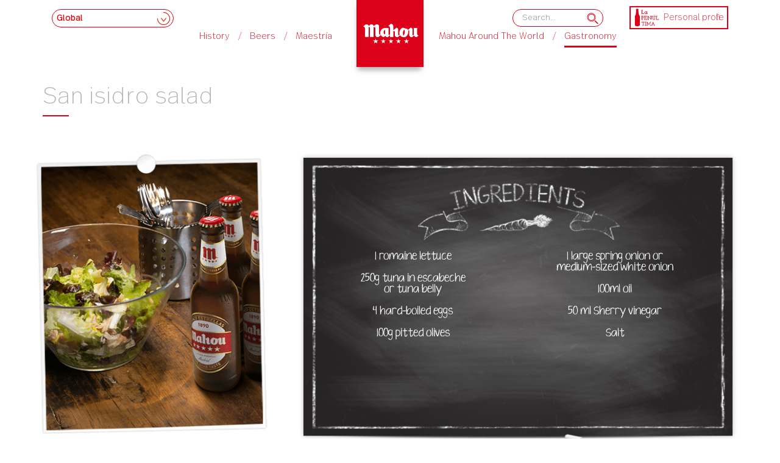

--- FILE ---
content_type: text/html; charset=UTF-8
request_url: https://www.mahou.com/gastronomy/san-isidro-salad/
body_size: 77873
content:
<!doctype html>
<html lang="en">
  
<head>
  <meta charset="utf-8">
  <meta http-equiv="x-ua-compatible" content="ie=edge">
  <meta name="viewport" content="width=device-width, initial-scale=1">

  <link rel="apple-touch-icon" sizes="57x57" href="/apple-icon-57x57.png">
  <link rel="apple-touch-icon" sizes="60x60" href="/apple-icon-60x60.png">
  <link rel="apple-touch-icon" sizes="72x72" href="/apple-icon-72x72.png">
  <link rel="apple-touch-icon" sizes="76x76" href="/apple-icon-76x76.png">
  <link rel="apple-touch-icon" sizes="114x114" href="/apple-icon-114x114.png">
  <link rel="apple-touch-icon" sizes="120x120" href="/apple-icon-120x120.png">
  <link rel="apple-touch-icon" sizes="144x144" href="/apple-icon-144x144.png">
  <link rel="apple-touch-icon" sizes="152x152" href="/apple-icon-152x152.png">
  <link rel="apple-touch-icon" sizes="180x180" href="/apple-icon-180x180.png">
  <link rel="icon" type="image/png" sizes="192x192"  href="/android-icon-192x192.png">
  <link rel="icon" type="image/png" sizes="32x32" href="/favicon-32x32.png">
  <link rel="icon" type="image/png" sizes="96x96" href="/favicon-96x96.png">
  <link rel="icon" type="image/png" sizes="16x16" href="/favicon-16x16.png">
  <link rel="manifest" href="/manifest.json">
  <meta name="msapplication-TileColor" content="#ffffff">
  <meta name="msapplication-TileImage" content="/ms-icon-144x144.png">
  <meta name="theme-color" content="#ffffff"> 
  <meta name="facebook-domain-verification" content="5vx6voeq8w7rw1rh8o9wzcxobvvojy" />






<meta http-equiv="Expires" content="0">
<meta http-equiv="Last-Modified" content="0">
<meta http-equiv="Cache-Control" content="no-cache, mustrevalidate">
<meta http-equiv="Pragma" content="no-cache">




<title>Authentic San Isidro salad recipe | Mahou</title>
<meta name="description" content="Do you know the San Isidro salad? A typical Spanish salad that you will love. Enjoy preparing a San Isidro salad with a Mahou beer.">
<meta name="keywords" content="spanish salad, spanish salad recipes, spanish tuna salad">

<script type="text/javascript">

function readDeviceOrientation() {
                    
    if (Math.abs(window.orientation) === 90) {
        return "landscape";
    } else {
        return "portrait";
    }
}
dataLayer = [{
'pageTitle':'Spanish San Isidro salad recipe',
'Host':'https://www.mahou.com',
'PageURL':'https://www.mahou.com/gastronomy/san-isidro-salad/',
'PageType':'Gastronomía',
'Interests': '',
'Pathname':'gastronomy/san-isidro-salad',
'Protocol':location.protocol, 
'Language':'en',
'Referrer':document.referrer,
'readyState':'Complete',
'AgeFilter':true,
'Slots':['gastronomy','san-isidro-salad'],
'Screen':[{     
  'availHeight':screen.height,
  'availWidth':screen.width,
  'colorDepth':screen.colorDepth,
  'height':window.innerHeight,
  'width':window.innerWidth,
  'ScreenOrientation':[{      
    'angle':window.orientation,
    'onchange':null,
    'type':readDeviceOrientation(),
  }]}], 
'Navigator':[{        
  'appCodeName':navigator.appCodeName,
  'appName':navigator.appName,
  'appVersion':navigator.appVersion,
  'cookieEnabled':navigator.cookieEnabled,
  'language':'en',
  'languages':[
    'es', 
    'es_CL',  
    'en-US',
    'en_UK',
    'pt_PT']}]
}];


</script>

  <meta name='robots' content='max-image-preview:large' />
<link rel="alternate" hreflang="en-gb" href="//www.mahou.com/en/gastronomy/san-isidro-salad/" />
<link rel="alternate" hreflang="en-us" href="//www.mahou.com/us/gastronomy/san-isidro-salad/" />
<link rel="alternate" hreflang="en" href="//www.mahou.com/gastronomy/san-isidro-salad/" />
<link rel="alternate" hreflang="pt-pt" href="//www.mahou.com/pt/gastronomia/salada-san-isidro/" />
<link rel="alternate" hreflang="es-cl" href="//www.mahou.com/cl/gastronomia/ensalada-san-isidro/" />
<script type="text/javascript">
window._wpemojiSettings = {"baseUrl":"https:\/\/s.w.org\/images\/core\/emoji\/14.0.0\/72x72\/","ext":".png","svgUrl":"https:\/\/s.w.org\/images\/core\/emoji\/14.0.0\/svg\/","svgExt":".svg","source":{"concatemoji":"https:\/\/www.mahou.com\/wp-includes\/js\/wp-emoji-release.min.js?ver=f4ad91175525b4c1e0bf31dc6132d9f6"}};
/*! This file is auto-generated */
!function(e,a,t){var n,r,o,i=a.createElement("canvas"),p=i.getContext&&i.getContext("2d");function s(e,t){var a=String.fromCharCode,e=(p.clearRect(0,0,i.width,i.height),p.fillText(a.apply(this,e),0,0),i.toDataURL());return p.clearRect(0,0,i.width,i.height),p.fillText(a.apply(this,t),0,0),e===i.toDataURL()}function c(e){var t=a.createElement("script");t.src=e,t.defer=t.type="text/javascript",a.getElementsByTagName("head")[0].appendChild(t)}for(o=Array("flag","emoji"),t.supports={everything:!0,everythingExceptFlag:!0},r=0;r<o.length;r++)t.supports[o[r]]=function(e){if(p&&p.fillText)switch(p.textBaseline="top",p.font="600 32px Arial",e){case"flag":return s([127987,65039,8205,9895,65039],[127987,65039,8203,9895,65039])?!1:!s([55356,56826,55356,56819],[55356,56826,8203,55356,56819])&&!s([55356,57332,56128,56423,56128,56418,56128,56421,56128,56430,56128,56423,56128,56447],[55356,57332,8203,56128,56423,8203,56128,56418,8203,56128,56421,8203,56128,56430,8203,56128,56423,8203,56128,56447]);case"emoji":return!s([129777,127995,8205,129778,127999],[129777,127995,8203,129778,127999])}return!1}(o[r]),t.supports.everything=t.supports.everything&&t.supports[o[r]],"flag"!==o[r]&&(t.supports.everythingExceptFlag=t.supports.everythingExceptFlag&&t.supports[o[r]]);t.supports.everythingExceptFlag=t.supports.everythingExceptFlag&&!t.supports.flag,t.DOMReady=!1,t.readyCallback=function(){t.DOMReady=!0},t.supports.everything||(n=function(){t.readyCallback()},a.addEventListener?(a.addEventListener("DOMContentLoaded",n,!1),e.addEventListener("load",n,!1)):(e.attachEvent("onload",n),a.attachEvent("onreadystatechange",function(){"complete"===a.readyState&&t.readyCallback()})),(e=t.source||{}).concatemoji?c(e.concatemoji):e.wpemoji&&e.twemoji&&(c(e.twemoji),c(e.wpemoji)))}(window,document,window._wpemojiSettings);
</script>
<style type="text/css">
img.wp-smiley,
img.emoji {
	display: inline !important;
	border: none !important;
	box-shadow: none !important;
	height: 1em !important;
	width: 1em !important;
	margin: 0 0.07em !important;
	vertical-align: -0.1em !important;
	background: none !important;
	padding: 0 !important;
}
</style>
	<link rel='stylesheet' id='wp-block-library-css' href="//www.mahou.com/wp-includes/css/dist/block-library/style.min.css?ver=f4ad91175525b4c1e0bf31dc6132d9f6" type='text/css' media='all' />
<link rel='stylesheet' id='classic-theme-styles-css' href="//www.mahou.com/wp-includes/css/classic-themes.min.css?ver=1" type='text/css' media='all' />
<style id='global-styles-inline-css' type='text/css'>
body{--wp--preset--color--black: #000000;--wp--preset--color--cyan-bluish-gray: #abb8c3;--wp--preset--color--white: #ffffff;--wp--preset--color--pale-pink: #f78da7;--wp--preset--color--vivid-red: #cf2e2e;--wp--preset--color--luminous-vivid-orange: #ff6900;--wp--preset--color--luminous-vivid-amber: #fcb900;--wp--preset--color--light-green-cyan: #7bdcb5;--wp--preset--color--vivid-green-cyan: #00d084;--wp--preset--color--pale-cyan-blue: #8ed1fc;--wp--preset--color--vivid-cyan-blue: #0693e3;--wp--preset--color--vivid-purple: #9b51e0;--wp--preset--gradient--vivid-cyan-blue-to-vivid-purple: linear-gradient(135deg,rgba(6,147,227,1) 0%,rgb(155,81,224) 100%);--wp--preset--gradient--light-green-cyan-to-vivid-green-cyan: linear-gradient(135deg,rgb(122,220,180) 0%,rgb(0,208,130) 100%);--wp--preset--gradient--luminous-vivid-amber-to-luminous-vivid-orange: linear-gradient(135deg,rgba(252,185,0,1) 0%,rgba(255,105,0,1) 100%);--wp--preset--gradient--luminous-vivid-orange-to-vivid-red: linear-gradient(135deg,rgba(255,105,0,1) 0%,rgb(207,46,46) 100%);--wp--preset--gradient--very-light-gray-to-cyan-bluish-gray: linear-gradient(135deg,rgb(238,238,238) 0%,rgb(169,184,195) 100%);--wp--preset--gradient--cool-to-warm-spectrum: linear-gradient(135deg,rgb(74,234,220) 0%,rgb(151,120,209) 20%,rgb(207,42,186) 40%,rgb(238,44,130) 60%,rgb(251,105,98) 80%,rgb(254,248,76) 100%);--wp--preset--gradient--blush-light-purple: linear-gradient(135deg,rgb(255,206,236) 0%,rgb(152,150,240) 100%);--wp--preset--gradient--blush-bordeaux: linear-gradient(135deg,rgb(254,205,165) 0%,rgb(254,45,45) 50%,rgb(107,0,62) 100%);--wp--preset--gradient--luminous-dusk: linear-gradient(135deg,rgb(255,203,112) 0%,rgb(199,81,192) 50%,rgb(65,88,208) 100%);--wp--preset--gradient--pale-ocean: linear-gradient(135deg,rgb(255,245,203) 0%,rgb(182,227,212) 50%,rgb(51,167,181) 100%);--wp--preset--gradient--electric-grass: linear-gradient(135deg,rgb(202,248,128) 0%,rgb(113,206,126) 100%);--wp--preset--gradient--midnight: linear-gradient(135deg,rgb(2,3,129) 0%,rgb(40,116,252) 100%);--wp--preset--duotone--dark-grayscale: url('#wp-duotone-dark-grayscale');--wp--preset--duotone--grayscale: url('#wp-duotone-grayscale');--wp--preset--duotone--purple-yellow: url('#wp-duotone-purple-yellow');--wp--preset--duotone--blue-red: url('#wp-duotone-blue-red');--wp--preset--duotone--midnight: url('#wp-duotone-midnight');--wp--preset--duotone--magenta-yellow: url('#wp-duotone-magenta-yellow');--wp--preset--duotone--purple-green: url('#wp-duotone-purple-green');--wp--preset--duotone--blue-orange: url('#wp-duotone-blue-orange');--wp--preset--font-size--small: 13px;--wp--preset--font-size--medium: 20px;--wp--preset--font-size--large: 36px;--wp--preset--font-size--x-large: 42px;--wp--preset--spacing--20: 0.44rem;--wp--preset--spacing--30: 0.67rem;--wp--preset--spacing--40: 1rem;--wp--preset--spacing--50: 1.5rem;--wp--preset--spacing--60: 2.25rem;--wp--preset--spacing--70: 3.38rem;--wp--preset--spacing--80: 5.06rem;}:where(.is-layout-flex){gap: 0.5em;}body .is-layout-flow > .alignleft{float: left;margin-inline-start: 0;margin-inline-end: 2em;}body .is-layout-flow > .alignright{float: right;margin-inline-start: 2em;margin-inline-end: 0;}body .is-layout-flow > .aligncenter{margin-left: auto !important;margin-right: auto !important;}body .is-layout-constrained > .alignleft{float: left;margin-inline-start: 0;margin-inline-end: 2em;}body .is-layout-constrained > .alignright{float: right;margin-inline-start: 2em;margin-inline-end: 0;}body .is-layout-constrained > .aligncenter{margin-left: auto !important;margin-right: auto !important;}body .is-layout-constrained > :where(:not(.alignleft):not(.alignright):not(.alignfull)){max-width: var(--wp--style--global--content-size);margin-left: auto !important;margin-right: auto !important;}body .is-layout-constrained > .alignwide{max-width: var(--wp--style--global--wide-size);}body .is-layout-flex{display: flex;}body .is-layout-flex{flex-wrap: wrap;align-items: center;}body .is-layout-flex > *{margin: 0;}:where(.wp-block-columns.is-layout-flex){gap: 2em;}.has-black-color{color: var(--wp--preset--color--black) !important;}.has-cyan-bluish-gray-color{color: var(--wp--preset--color--cyan-bluish-gray) !important;}.has-white-color{color: var(--wp--preset--color--white) !important;}.has-pale-pink-color{color: var(--wp--preset--color--pale-pink) !important;}.has-vivid-red-color{color: var(--wp--preset--color--vivid-red) !important;}.has-luminous-vivid-orange-color{color: var(--wp--preset--color--luminous-vivid-orange) !important;}.has-luminous-vivid-amber-color{color: var(--wp--preset--color--luminous-vivid-amber) !important;}.has-light-green-cyan-color{color: var(--wp--preset--color--light-green-cyan) !important;}.has-vivid-green-cyan-color{color: var(--wp--preset--color--vivid-green-cyan) !important;}.has-pale-cyan-blue-color{color: var(--wp--preset--color--pale-cyan-blue) !important;}.has-vivid-cyan-blue-color{color: var(--wp--preset--color--vivid-cyan-blue) !important;}.has-vivid-purple-color{color: var(--wp--preset--color--vivid-purple) !important;}.has-black-background-color{background-color: var(--wp--preset--color--black) !important;}.has-cyan-bluish-gray-background-color{background-color: var(--wp--preset--color--cyan-bluish-gray) !important;}.has-white-background-color{background-color: var(--wp--preset--color--white) !important;}.has-pale-pink-background-color{background-color: var(--wp--preset--color--pale-pink) !important;}.has-vivid-red-background-color{background-color: var(--wp--preset--color--vivid-red) !important;}.has-luminous-vivid-orange-background-color{background-color: var(--wp--preset--color--luminous-vivid-orange) !important;}.has-luminous-vivid-amber-background-color{background-color: var(--wp--preset--color--luminous-vivid-amber) !important;}.has-light-green-cyan-background-color{background-color: var(--wp--preset--color--light-green-cyan) !important;}.has-vivid-green-cyan-background-color{background-color: var(--wp--preset--color--vivid-green-cyan) !important;}.has-pale-cyan-blue-background-color{background-color: var(--wp--preset--color--pale-cyan-blue) !important;}.has-vivid-cyan-blue-background-color{background-color: var(--wp--preset--color--vivid-cyan-blue) !important;}.has-vivid-purple-background-color{background-color: var(--wp--preset--color--vivid-purple) !important;}.has-black-border-color{border-color: var(--wp--preset--color--black) !important;}.has-cyan-bluish-gray-border-color{border-color: var(--wp--preset--color--cyan-bluish-gray) !important;}.has-white-border-color{border-color: var(--wp--preset--color--white) !important;}.has-pale-pink-border-color{border-color: var(--wp--preset--color--pale-pink) !important;}.has-vivid-red-border-color{border-color: var(--wp--preset--color--vivid-red) !important;}.has-luminous-vivid-orange-border-color{border-color: var(--wp--preset--color--luminous-vivid-orange) !important;}.has-luminous-vivid-amber-border-color{border-color: var(--wp--preset--color--luminous-vivid-amber) !important;}.has-light-green-cyan-border-color{border-color: var(--wp--preset--color--light-green-cyan) !important;}.has-vivid-green-cyan-border-color{border-color: var(--wp--preset--color--vivid-green-cyan) !important;}.has-pale-cyan-blue-border-color{border-color: var(--wp--preset--color--pale-cyan-blue) !important;}.has-vivid-cyan-blue-border-color{border-color: var(--wp--preset--color--vivid-cyan-blue) !important;}.has-vivid-purple-border-color{border-color: var(--wp--preset--color--vivid-purple) !important;}.has-vivid-cyan-blue-to-vivid-purple-gradient-background{background: var(--wp--preset--gradient--vivid-cyan-blue-to-vivid-purple) !important;}.has-light-green-cyan-to-vivid-green-cyan-gradient-background{background: var(--wp--preset--gradient--light-green-cyan-to-vivid-green-cyan) !important;}.has-luminous-vivid-amber-to-luminous-vivid-orange-gradient-background{background: var(--wp--preset--gradient--luminous-vivid-amber-to-luminous-vivid-orange) !important;}.has-luminous-vivid-orange-to-vivid-red-gradient-background{background: var(--wp--preset--gradient--luminous-vivid-orange-to-vivid-red) !important;}.has-very-light-gray-to-cyan-bluish-gray-gradient-background{background: var(--wp--preset--gradient--very-light-gray-to-cyan-bluish-gray) !important;}.has-cool-to-warm-spectrum-gradient-background{background: var(--wp--preset--gradient--cool-to-warm-spectrum) !important;}.has-blush-light-purple-gradient-background{background: var(--wp--preset--gradient--blush-light-purple) !important;}.has-blush-bordeaux-gradient-background{background: var(--wp--preset--gradient--blush-bordeaux) !important;}.has-luminous-dusk-gradient-background{background: var(--wp--preset--gradient--luminous-dusk) !important;}.has-pale-ocean-gradient-background{background: var(--wp--preset--gradient--pale-ocean) !important;}.has-electric-grass-gradient-background{background: var(--wp--preset--gradient--electric-grass) !important;}.has-midnight-gradient-background{background: var(--wp--preset--gradient--midnight) !important;}.has-small-font-size{font-size: var(--wp--preset--font-size--small) !important;}.has-medium-font-size{font-size: var(--wp--preset--font-size--medium) !important;}.has-large-font-size{font-size: var(--wp--preset--font-size--large) !important;}.has-x-large-font-size{font-size: var(--wp--preset--font-size--x-large) !important;}
.wp-block-navigation a:where(:not(.wp-element-button)){color: inherit;}
:where(.wp-block-columns.is-layout-flex){gap: 2em;}
.wp-block-pullquote{font-size: 1.5em;line-height: 1.6;}
</style>
<link rel='stylesheet' id='wpml-legacy-horizontal-list-0-css' href='//www.mahou.com/wp-content/plugins/sitepress-multilingual-cms/templates/language-switchers/legacy-list-horizontal/style.css?ver=1' type='text/css' media='all' />
<link rel='stylesheet' id='cms-navigation-style-base-css' href="//www.mahou.com/wp-content/plugins/wpml-cms-nav/res/css/cms-navigation-base.css?ver=1.5.2" type='text/css' media='screen' />
<link rel='stylesheet' id='cms-navigation-style-css' href="//www.mahou.com/wp-content/plugins/wpml-cms-nav/res/css/cms-navigation.css?ver=1.5.2" type='text/css' media='screen' />
<link rel='stylesheet' id='sage/css-css' href="//www.mahou.com/wp-content/themes/mahoucom/dist/styles/main.css" type='text/css' media='all' />
<script type='text/javascript' src="//www.mahou.com/wp-includes/js/jquery/jquery.min.js?ver=3.6.1" id='jquery-core-js'></script>
<script type='text/javascript' src="//www.mahou.com/wp-includes/js/jquery/jquery-migrate.min.js?ver=3.3.2" id='jquery-migrate-js'></script>
<link rel="https://api.w.org/" href="//www.mahou.com/wp-json/" /><link rel="alternate" type="application/json" href="//www.mahou.com/wp-json/wp/v2/pages/7340" /><link rel="EditURI" type="application/rsd+xml" title="RSD" href="//www.mahou.com/xmlrpc.php?rsd" />
<link rel="wlwmanifest" type="application/wlwmanifest+xml" href="//www.mahou.com/wp-includes/wlwmanifest.xml" />

<link rel="canonical" href="//www.mahou.com/gastronomy/san-isidro-salad/" />
<link rel='shortlink' href="//www.mahou.com/?p=7340" />
<link rel="alternate" type="application/json+oembed" href="//www.mahou.com/wp-json/oembed/1.0/embed?url=https%3A%2F%2Fwww.mahou.com%2Fgastronomy%2Fsan-isidro-salad%2F" />
<link rel="alternate" type="text/xml+oembed" href="//www.mahou.com/wp-json/oembed/1.0/embed?url=https%3A%2F%2Fwww.mahou.com%2Fgastronomy%2Fsan-isidro-salad%2F&#038;format=xml" />
<meta name="generator" content="WPML ver:4.3.5 stt:1,65,66,68,67;" />
<style type="text/css">.recentcomments a{display:inline !important;padding:0 !important;margin:0 !important;}</style>
  <!-- Google Tag Manager --> <script>(function(w,d,s,l,i){w[l]=w[l]||[];w[l].push({'gtm.start':
new Date().getTime(),event:'gtm.js'});var f=d.getElementsByTagName(s)[0], j=d.createElement(s),dl=l!='dataLayer'?'&l='+l:'';j.async=true;j.src= 'https://www.googletagmanager.com/gtm.js?id='+i+dl;f.parentNode.insertBefore(j,f); })(window,document,'script','dataLayer','GTM-WNXC5BF');</script>
<!-- End Google Tag Manager -->  

</head>
  <body class="page-template page-template-mahou-templates page-template-002-gastronomiaReceta page-template-mahou-templates002-gastronomiaReceta-php page page-id-7340 page-child parent-pageid-6189 san-isidro-salad">
    <!--
<header class="banner">
  <div class="container">
    <a class="brand" href="//www.mahou.com/">Mahou Beer</a>
    <nav class="nav-primary">
          </nav>
  </div>
</header>
-->




<!-- Google Tag Manager (noscript) -->
<noscript><iframe src="https://www.googletagmanager.com/ns.html?id=GTM-WNXC5BF" height="0" width="0" style="display:none;visibility:hidden"></iframe></noscript>
<!-- End Google Tag Manager (noscript) -->
 


<header style="z-index: 111;">
  <div class="container">
    <div class="row row-header">

      <!-- COL 6 -->
      <div class="hidden-md-down col-sm-5 mar-top-15 idioma no-gutters">
        <div id="idioma-selector">
          <select name="selidioma" id="selidioma">
                        <option value="">Global</option>
            <option value="/change-country.php?locale=es_GB&r=7340" hreflang="es-GB"  selected>Global</option>
            <option value="/change-country.php?locale=en_UK&r=7340" hreflang="en-GB" >United Kingdom</option>
            <option value="/change-country.php?locale=en_US&r=7340" hreflang="en-US" >United States</option>
            <option value="/change-country.php?locale=es_CL&r=7340" hreflang="es-CL" >Chile</option>
            <option value="/change-country.php?locale=pt_PT&r=7340" hreflang="pt-PT" >Portugal</option>
          </select>
        </div>
      </div>

      <div class="col-12 col-lg-2 text-center col-logo-header">
        <a class="href-logo" href="/gb/" title="Mahou.com home" >
          <i class="demo-icon icon-icon-mahou-estrellas pad-right-30"></i>
        </a>
        <div class="bg-logo-blanco"></div>
      </div>

      <!-- COL 6 -->
      <div class="col-12 col-sm-5 no-gutters">
        <div class="contenedor-login col-6 col-sm-6 col-xl-5 loged-">
                        <a class="caja-login nologado" href="https://www.comunidadmsm.es/services/oauth2/authorize?response_type=code&client_id=3MVG9Rd3qC6oMalX_jCQqgu3OngYvLYu1ZghVkk0Q28gNv4ouy6woW8Vdl7Pi0xRna5_gBXC7aF8H2w5RkSeV&login_hint=Mahou5Estrellas@70124000000VQAH.com&redirect_uri=https%3A%2F%2Fwww.mahou.com%2Fcall-back-login.php" title="Iniciar sesión"  onclick="dataLayer.push({
                                                          'event':'ClickCTA',
                                                          'Category':'Acceso a comunidad',
                                                          'Label':'Personal profile_Link_comunidad_Log-in_normal',
                                                          'CtaText':'Personal profile',
                                                          'CtaRoot':'https://www.comunidadmsm.es/services/oauth2/authorize?response_type=code&client_id=3MVG9Rd3qC6oMalX_jCQqgu3OngYvLYu1ZghVkk0Q28gNv4ouy6woW8Vdl7Pi0xRna5_gBXC7aF8H2w5RkSeV&login_hint=Mahou5Estrellas@70124000000VQAH.com&redirect_uri=https%3A%2F%2Fwww.mahou.com%2Fcall-back-login.php',
                                                          'type':'External',
                                                        });">

                <i class="hidden-lg-up demo-icon icon-user_mini"></i>
                <i class="hidden-md-down demo-icon icon-mahou-icon_lapenultima"></i>
                <span class="hidden-md-down">Personal profile</span>
              </a>
                      </div>

        <!-- Este buscador se oculta en movil para que se muestre solo en el desplegable -->
        <div class="hidden-md-down col-md-4 contenedor-buscador">
          <!-- search -->
          <form class="navbar-form" method="get" action="//www.mahou.com" role="search">
            <div class="form-group">
              <input id="buscador" class="form-control" type="search" name="s" placeholder="Search..." autocomplete="false">
            </div>
            <button class="btn btn-lupa" type="submit" role="button"><i class="demo-icon icon-mahou-icon_lupa"></i></button>
          </form>
          <!-- /search -->
        </div>

      </div>

    </div> <!-- row-header -->
  </div>

<div class="container-fluid">
  <div class="row">

    <nav class="col-12 navbar navbar-toggleable-md navbar-light">
      <button class="navbar-toggler navbar-toggler-right menu-mobile cerrado" type="button" data-toggle="collapse" data-target="#menumahou" aria-controls="menumahou" aria-expanded="false" aria-label="Toggle navigation">    
        <span></span>
      </button>

      <div class="collapse navbar-collapse" id="menumahou">
        <div class="row row-menu">

          <!-- buscador -->
          <div class="col-12 offset-sm-2 col-sm-8 offset-md-3 col-md-6 hidden-lg-up text-center text-center-md buscador-mb">
            <!-- search -->
            <form class="navbar-form icon-mahou-icon_lupa" method="get" action="//www.mahou.com" role="search">
              <div class="form-group">
                <input id="buscador" class="form-control" type="search" name="s" placeholder="Search..." autocomplete="false">
              </div>
            </form>
            <!-- /search -->
          </div>

          <div class="col-12 hidden-lg-up text-center idioma">
            <a href="//www.mahou.com" title="www.mahou.com">GLB</a> |
            <a href="//www.mahou.com/en/" title="www.mahou.com">UK</a> |
            <a href="//www.mahou.com/us/" title="www.mahou.com">USA</a> |
            <a href="//www.mahou.com/cl/" title="Español">CL</a> | 
            <a href="//www.mahou.com/pt/" title="www.mahou.com">PT</a>
          </div>



          <div class="col-12 col-lg-6 text-right col-menu-izda">
            <!-- menu-izq -->
            <ul class="menu nivel1">

                                  <li class="" data-hassubmenu="1" data-id="5782"><a class="hvr-underline-from-center" href="//www.mahou.com/history/">History</a>

                                <div class="submenu js-submenu">
                <ul class="nivel2" menu-id="5782">

                                        <div class="col-12 col-sm-6 grupo-col grupo-col-1 ">
                                                              <li class="item-nivel2 ancho-1-col">
                                                                                  <ul class="nivel3">
                                                                                            <li class="item-nivel3"><a href="//www.mahou.com/history/130-years/">130 years of brewing history</a>
                                                    <ul class="nivel4">
                                                                                                        </ul>
                                                  </li>
                                                                                                <li class="item-nivel3"><a href="//www.mahou.com/history/the-flavour-of-our-beers/">The flavour of our beers</a>
                                                    <ul class="nivel4">
                                                                                                        </ul>
                                                  </li>
                                                                                                <li class="item-nivel3"><a href="//www.mahou.com/history/vintage-posters/">Vintage posters</a>
                                                    <ul class="nivel4">
                                                                                                        </ul>
                                                  </li>
                                                                                        </ul>
                                        </li>
                                    
                                    </div>
                                              <div class="col-12 col-sm-3 offset-sm-3 grupo-col grupo-col-4">
                        <li class="hidden-xs-down item-nivel2 destacados-submenu" data-slides="1">
                          <div class="swiper-container carrusel-destacado-submenu">
                            <div class="swiper-wrapper">
                                                            <div class="swiper-slide">
                                  <a href="//www.mahou.com/history/the-flavour-of-our-beers/" title="Mahou history" target="_self">
                                    Mahou history                                    <br class="visible-xs">
                                    <img class="last" src="//www.mahou.com/wp-content/uploads/2018/01/elsabordenuestrascervezas_ES.jpg" alt=""/>
                                  </a>
                                </div>
                                                          </div>
                          </div>
                          <div class="swiper-pagination paginacion-sm"></div>

                      </li>
                      </div>
                      
                      
                      

                     <!-- cierre ul nivel1 -->
                      </ul>
                      </div>
                    </li>
                          <li class="" data-hassubmenu="1" data-id="5786"><a class="hvr-underline-from-center" href="//www.mahou.com/beers/">Beers</a>

                                <div class="submenu js-submenu">
                <ul class="nivel2" menu-id="5786">

                                        <div class="col-12 col-sm-6 grupo-col grupo-col-1 ">
                                                              <li class="item-nivel2 ancho-1-col">
                                                                                  <ul class="nivel3">
                                                                                            <li class="item-nivel3"><a href="//www.mahou.com/beers/mahou-cinco-estrellas/">Mahou Cinco Estrellas</a>
                                                    <ul class="nivel4">
                                                                                                        </ul>
                                                  </li>
                                                                                                <li class="item-nivel3"><a href="//www.mahou.com/beers/maestra-de-mahou-dunkel/">Maestra de Mahou – Dunkel</a>
                                                    <ul class="nivel4">
                                                                                                        </ul>
                                                  </li>
                                                                                                <li class="item-nivel3"><a href="//www.mahou.com/beers/maestra-de-mahou-double-hops/">Maestra de Mahou – Double Hops</a>
                                                    <ul class="nivel4">
                                                                                                        </ul>
                                                  </li>
                                                                                                <li class="item-nivel3"><a href="//www.mahou.com/beers/mahou-cinco-estrellas-sin-gluten/">Mahou Gluten-Free Cinco Estrellas</a>
                                                    <ul class="nivel4">
                                                                                                        </ul>
                                                  </li>
                                                                                                <li class="item-nivel3"><a href="//www.mahou.com/beers/barrica-original/">Barrica Original</a>
                                                    <ul class="nivel4">
                                                                                                        </ul>
                                                  </li>
                                                                                                <li class="item-nivel3"><a href="//www.mahou.com/beers/mahou-clasica/">Mahou Clásica</a>
                                                    <ul class="nivel4">
                                                                                                        </ul>
                                                  </li>
                                                                                                <li class="item-nivel3"><a href="//www.mahou.com/beers/mahou-sin/">Mahou Sin</a>
                                                    <ul class="nivel4">
                                                                                                        </ul>
                                                  </li>
                                                                                                <li class="item-nivel3"><a href="//www.mahou.com/beers/mahou-00-tostada/">Mahou 0,0 Tostada</a>
                                                    <ul class="nivel4">
                                                                                                        </ul>
                                                  </li>
                                                                                        </ul>
                                        </li>
                                    
                                    </div>
                                              <div class="col-12 col-sm-3 offset-sm-3 grupo-col grupo-col-4">
                        <li class="hidden-xs-down item-nivel2 destacados-submenu" data-slides="0">
                          <div class="swiper-container carrusel-destacado-submenu">
                            <div class="swiper-wrapper">
                                                          </div>
                          </div>
                          <div class="swiper-pagination paginacion-sm"></div>

                      </li>
                      </div>
                      
                      
                      

                     <!-- cierre ul nivel1 -->
                      </ul>
                      </div>
                    </li>
                          <li class="" data-hassubmenu="1" data-id="16837"><a class="hvr-underline-from-center" href="//www.mahou.com/maestria/the-art-of-pouring-a-draught-beer/">Maestría</a>

                                <div class="submenu js-submenu">
                <ul class="nivel2" menu-id="16837">

                                        <div class="col-12 col-sm-6 grupo-col grupo-col-1 ">
                                                              <li class="item-nivel2 ancho-1-col">
                                                                                  <ul class="nivel3">
                                                                                            <li class="item-nivel3"><a href="//www.mahou.com/maestria/the-art-of-pouring-a-draught-beer/">The art of pouring a draught beer</a>
                                                    <ul class="nivel4">
                                                                                                        </ul>
                                                  </li>
                                                                                        </ul>
                                        </li>
                                    
                                    </div>
                                              <div class="col-12 col-sm-3 offset-sm-3 grupo-col grupo-col-4">
                        <li class="hidden-xs-down item-nivel2 destacados-submenu" data-slides="1">
                          <div class="swiper-container carrusel-destacado-submenu">
                            <div class="swiper-wrapper">
                                                            <div class="swiper-slide">
                                  <a href="//www.mahou.com/maestria/the-art-of-pouring-a-draught-beer/" title="Maestría" target="_self">
                                    Maestría                                    <br class="visible-xs">
                                    <img class="last" src="//www.mahou.com/wp-content/uploads/2018/03/maestria_EN.jpg" alt=""/>
                                  </a>
                                </div>
                                                          </div>
                          </div>
                          <div class="swiper-pagination paginacion-sm"></div>

                      </li>
                      </div>
                      
                      
                      

                     <!-- cierre ul nivel1 -->
                      </ul>
                      </div>
                    </li>
            
            </ul>
          </div>

          <div class="col-12 col-lg-6 text-left col-menu-dcha">
            <!-- menu-drcha -->
            <ul class="menu nivel1">

                                  <li class="" data-hassubmenu="1" data-id="14155"><a class="hvr-underline-from-center" href="//www.mahou.com/mahou-around-the-world/">Mahou Around The World</a>

                                <div class="submenu js-submenu">
                <ul class="nivel2" menu-id="14155">

                                        <div class="col-12 col-sm-6 grupo-col grupo-col-1 ">
                                                              <li class="item-nivel2 ancho-1-col">
                                                                                  <ul class="nivel3">
                                                                                            <li class="item-nivel3"><a href="//www.mahou.com/mahou-around-the-world/">Mahou Around The World</a>
                                                    <ul class="nivel4">
                                                                                                        </ul>
                                                  </li>
                                                                                        </ul>
                                        </li>
                                    
                                    </div>
                                              <div class="col-12 col-sm-3 offset-sm-3 grupo-col grupo-col-4">
                        <li class="hidden-xs-down item-nivel2 destacados-submenu" data-slides="1">
                          <div class="swiper-container carrusel-destacado-submenu">
                            <div class="swiper-wrapper">
                                                            <div class="swiper-slide">
                                  <a href="//www.mahou.com/mahou-around-the-world/" title="Mahou Around the World" target="_self">
                                    Mahou Around the World                                    <br class="visible-xs">
                                    <img class="last" src="//www.mahou.com/wp-content/uploads/2018/01/MahouAroundtheWorld.jpg" alt=""/>
                                  </a>
                                </div>
                                                          </div>
                          </div>
                          <div class="swiper-pagination paginacion-sm"></div>

                      </li>
                      </div>
                      
                      
                      

                     <!-- cierre ul nivel1 -->
                      </ul>
                      </div>
                    </li>
                          <li class="activo" data-hassubmenu="3" data-id="16767"><a class="hvr-underline-from-center" href="//www.mahou.com/gastronomy/">Gastronomy</a>

                                <div class="submenu js-submenu">
                <ul class="nivel2" menu-id="16767">

                                        <div class="col-12 col-sm-3 grupo-col grupo-col-1 ">
                                                              <li class="item-nivel2 ancho-3-col">
                                                                                  <ul class="nivel3">
                                                                                            <li class="item-nivel3"><a href="//www.mahou.com/gastronomy/aubergines-with-honey/">Aubergines with Honey</a>
                                                    <ul class="nivel4">
                                                                                                        </ul>
                                                  </li>
                                                                                                <li class="item-nivel3"><a href="//www.mahou.com/gastronomy/beer-chicken-wings/">Beer Chicken Wings</a>
                                                    <ul class="nivel4">
                                                                                                        </ul>
                                                  </li>
                                                                                                <li class="item-nivel3"><a href="//www.mahou.com/gastronomy/cod-stuffed-peppers/">Cod-stuffed Peppers</a>
                                                    <ul class="nivel4">
                                                                                                        </ul>
                                                  </li>
                                                                                                <li class="item-nivel3"><a href="//www.mahou.com/gastronomy/flamenquines-cordobeses-pork-rolls/">Flamenquines" Pork Roll</a>
                                                    <ul class="nivel4">
                                                                                                        </ul>
                                                  </li>
                                                                                        </ul>
                                        </li>
                                    
                                    </div>
                                              <div class="col-12 col-sm-3 grupo-col grupo-col-2 ">
                                                              <li class="item-nivel2 ancho-3-col">
                                                                                  <ul class="nivel3">
                                                                                            <li class="item-nivel3"><a href="//www.mahou.com/gastronomy/fried-fish/">Fried Fish</a>
                                                    <ul class="nivel4">
                                                                                                        </ul>
                                                  </li>
                                                                                                <li class="item-nivel3"><a href="//www.mahou.com/gastronomy/iberian-ham-croquettes/">Ham croquettes</a>
                                                    <ul class="nivel4">
                                                                                                        </ul>
                                                  </li>
                                                                                                <li class="item-nivel3"><a href="//www.mahou.com/gastronomy/mini-cachopos/">Mini Cachopos</a>
                                                    <ul class="nivel4">
                                                                                                        </ul>
                                                  </li>
                                                                                                <li class="item-nivel3"><a href="//www.mahou.com/gastronomy/manchegan-pisto/">Pisto Manchego</a>
                                                    <ul class="nivel4">
                                                                                                        </ul>
                                                  </li>
                                                                                        </ul>
                                        </li>
                                    
                                    </div>
                                              <div class="col-12 col-sm-3 grupo-col grupo-col-3 ">
                                                              <li class="item-nivel2 ancho-3-col">
                                                                                  <ul class="nivel3">
                                                                                            <li class="item-nivel3"><a href="//www.mahou.com/gastronomy/san-isidro-salad/">San Isidro salad</a>
                                                    <ul class="nivel4">
                                                                                                        </ul>
                                                  </li>
                                                                                                <li class="item-nivel3"><a href="//www.mahou.com/gastronomy/spicy-potatoes/">Spicy potatoes</a>
                                                    <ul class="nivel4">
                                                                                                        </ul>
                                                  </li>
                                                                                                <li class="item-nivel3"><a href="//www.mahou.com/gastronomy/tiger-mussels/">Tiger Mussels</a>
                                                    <ul class="nivel4">
                                                                                                        </ul>
                                                  </li>
                                                                                                <li class="item-nivel3"><a href="//www.mahou.com/gastronomy/txaka-pintxos/">Txaka pintxos</a>
                                                    <ul class="nivel4">
                                                                                                        </ul>
                                                  </li>
                                                                                        </ul>
                                        </li>
                                    
                                    </div>
                                              <div class="col-12 col-sm-3 offset-sm-0 grupo-col grupo-col-4">
                        <li class="hidden-xs-down item-nivel2 destacados-submenu" data-slides="1">
                          <div class="swiper-container carrusel-destacado-submenu">
                            <div class="swiper-wrapper">
                                                            <div class="swiper-slide">
                                  <a href="//www.mahou.com/gastronomy/" title="Gastronomy" target="_self">
                                    Gastronomy                                    <br class="visible-xs">
                                    <img class="last" src="//www.mahou.com/wp-content/uploads/2018/03/Gastronomy_EN.jpg" alt=""/>
                                  </a>
                                </div>
                                                          </div>
                          </div>
                          <div class="swiper-pagination paginacion-sm"></div>

                      </li>
                      </div>
                      
                      
                      

                     <!-- cierre ul nivel1 -->
                      </ul>
                      </div>
                    </li>
            
            </ul>
          </div>

          
          <!-- buscador old -->


        </div>
      </div>
    </nav>



  </div>
</div>
    <div class="contenedor-submenu js-contenedor-submenu"></div>
</header>

<main class="main-wrapper">
﻿
<section id="section-gastronomia" class="fullscreen receta_pagina back-image" style="background:url('https://www.mahou.com/wp-content/uploads/2018/01/receta-cabecera-ensalada.jpg') no-repeat 0 0 / cover; display:none;">
              
  <div class="container-fluid texto-titular">
    <div class="row no-gutters">
      <div class="container">
        <div class="row">
          <div class="col-12 ">
            <h1>Spanish San Isidro salad recipe</h1>
          </div>
        </div>
      </div>
    </div>
  </div>

  <div class="cont-centrado-vertical">
    <div class="container">

      <section class="titulo-experiencia">
        <div class="text">
          <h2>HOW TO MAKE SAN ISIDRO SPANISH SALAD</h2>
          <hr>
        </div>

                  <div class="mosca-video">

            
            <!-- <a id="video-maestria" href="javascript:;" onclick="insertarVideo()"><span class="sprite around-circle"></span><span class="sprite"></span></a>  -->

            <a class="btn-circulo-arrow btn-blanco btn-right js-ver-video" href="javascript:;" data-video="https://www.youtube.com/embed/2AoBSyhuFlo?ecver=1">
              <i class="demo-icon icon-mahou-icon_btn-circulo"></i>
              <i class="fa fa-caret-right"></i>
            </a>

          
          </div>
                </section>

    </div>
  </div>

  <div class="cont-bottom-vertical">
    <div class="container-fluid">
      <div class="row">
        <div class="col-12 text-center">
          <a class="scroll-link btn-circulo-down js-ancla" href="javascript:;" data-ancla-target="#secc-presentacion-receta" data-ancla-offset="-215" hreflang="">
            Learn more          </a>
        </div>
      </div>
    </div>
  </div>

</section>    


<section id="secc-presentacion-receta" class="secc-presentacion-receta" itemscope itemtype="http://schema.org/Recipe" style="margin-top: 120px;">
  <div class="container-fluid">
    <div class="row">

      <div class="col-12">
        <h3 class="titular-gastro" itemprop="name">SAN ISIDRO SALAD</h3>
        <hr class="linearoja"/>
        <div class="texto-gastro" itemprop="description">
                  </div>
      </div>

      <div class="hidden-md-down col-md-4 text-center">
        <div class="row">
          <img class="img-fluid center-block" src="//www.mahou.com/wp-content/uploads/2018/01/ensalada-nueva.png" alt="Recipe Picture" itemprop="image"/>
        </div>
      </div>

      <div class="hidden-lg-up">
              <img class="img-fluid center-block" src="//www.mahou.com/wp-content/uploads/2018/01/receta-cabecera-ensalada.jpg" alt="Recipe Picture" itemprop="image"/>
      </div>

      <div class="hidden-md-down col-12 offset-md-1 col-md-10 offset-lg-0 col-lg-8 pizarra-ingredientes">
        <img class="hidden-sm-down img-fluid pizarra" src="//www.mahou.com/wp-content/uploads/2017/03/pizarra-en.png" alt="Board"/>
        <div class="row">
                      <div class="col-12 col-md-6 col-lg-5 text-center texto-receta-izq" itemprop="recipeIngredient"><p>1 romaine lettuce</p>
<p>&nbsp;</p>
<p>250g tuna in escabeche<br />
or tuna belly</p>
<p>&nbsp;</p>
<p>4 hard-boiled eggs</p>
<p>&nbsp;</p>
<p>100g pitted olives</p>
</div>
            <div class="col-12 col-md-5 col-lg-5 text-center texto-receta-drch" itemprop="recipeIngredient"><p>1 large spring onion or<br />
medium-sized white onion</p>
<p>&nbsp;</p>
<p>100ml oil</p>
<p>&nbsp;</p>
<p>50 ml Sherry vinegar</p>
<p>&nbsp;</p>
<p>Salt</p>
</div>
                    </div>
      </div>

    </div>
  </div>
</section>
    

<section class="secc-elaboracion">
  <div class="container-fluid">

    <div class="row recetas-compartires btn-mostrar-mas">
      <div class="col-12 col-md-4 offset-md-2 col-lg-3 offset-lg-3">
                  <a class="js-mostrar-mas" href="//www.mahou.com/wp-content/uploads/2018/01/Ensalada_eng-1.pdf" target="_blank" onclick="dataLayer.push({
                                                          'event':'Download',
                                                          'Category':'Origen y Maestría',
                                                          'Label':'Download_Download_https://www.mahou.com/wp-content/uploads/2018/01/Ensalada_eng-1.pdf',
                                                          'CtaText':'Download',
                                                          'CtaRoot':'https://www.mahou.com/wp-content/uploads/2018/01/Ensalada_eng-1.pdf',
                                                          'type':'Internal',
                                                        });">Download</a>
                </div>
      <div class="col-12 col-md-4 col-lg-3 text-center">
                 <!--  <a class="js-mostrar-mas" href="whatsapp://send?text=How to make San Isidro Salad http://www.mahou.com/receips/beer-chicken-wings.jpg" data-action="share/whatsapp/share" data-id="7317">Share</a> -->
          <a class="js-mostrar-mas btn-share" href="whatsapp://send?text=How to make San Isidro Salad mahou.com/recipes/Ensalada_eng.jpg " data-action="share/whatsapp/share" data-id="7317" onclick="dataLayer.push({
                              'event':'Share',
                              'Category':'Gastronomía',
                              'Label':'WhatsApp_https://www.mahou.com/gastronomy/san-isidro-salad/',
                              'SocialName':'whatsApp',
                              'CategoryShare':'Gastronomía',
                              'RootShare':'https://www.mahou.com/gastronomy/san-isidro-salad/',
                              'TitlePage':'Spanish San Isidro salad recipe',
                            });">Share</a>
                    <p class="text-center texto-whatsapp">It is necessary that you have installed the WhatsApp application on your computer</p>
                          </div>
    </div>

    <div class="row">
      <div class="col-12 titular-secc-elaboracion"><hr><p>&nbsp;Making&nbsp;</p><hr></div>
    </div>

    <div class="row">
          
      <div class="col-12 col-md-10 offset-md-1 col-lg-6 offset-lg-0">

        <div class="media">
                    <img class="d-flex mr-3 hidden-sm-down" src="//www.mahou.com/wp-content/uploads/2018/01/ensalada-paso-1.png" alt="Step 1">
                    <div class="media-body">
            <p class="media-heading numero-paso text-xs-left">1</p>
            <div class="texto-paso">
              <p>Break the lettuce up into large pieces by hand <strong>and soak in cold water for a few minutes to wash it</strong>, drain and dry thoroughly.</p>
            </div>
          </div>
        </div>

      </div>
          
      <div class="col-12 col-md-10 offset-md-1 col-lg-6 offset-lg-0">

        <div class="media">
                    <img class="d-flex mr-3 hidden-sm-down" src="//www.mahou.com/wp-content/uploads/2018/01/ensalada-paso-2.png" alt="Step 2">
                    <div class="media-body">
            <p class="media-heading numero-paso text-xs-left">2</p>
            <div class="texto-paso">
              <p>Cut the onion into wedges.<strong> Quarter the olives.</strong></p>
            </div>
          </div>
        </div>

      </div>
          
      <div class="col-12 col-md-10 offset-md-1 col-lg-6 offset-lg-0">

        <div class="media">
                    <img class="d-flex mr-3 hidden-sm-down" src="//www.mahou.com/wp-content/uploads/2018/01/ensalada-paso-3.png" alt="Step 3">
                    <div class="media-body">
            <p class="media-heading numero-paso text-xs-left">3</p>
            <div class="texto-paso">
              <p>In a bowl, mix the vinegar, oil and a little salt,<strong> whisk lightly into an emulsion.</strong></p>
            </div>
          </div>
        </div>

      </div>
          
      <div class="col-12 col-md-10 offset-md-1 col-lg-6 offset-lg-0">

        <div class="media">
                    <img class="d-flex mr-3 hidden-sm-down" src="//www.mahou.com/wp-content/uploads/2018/01/ensalada-paso-4.png" alt="Step 4">
                    <div class="media-body">
            <p class="media-heading numero-paso text-xs-left">4</p>
            <div class="texto-paso">
              <p>Cook the eggs for 10 minutes in boiling water,<strong> peel and quarter.</strong></p>
            </div>
          </div>
        </div>

      </div>
          
      <div class="col-12 col-md-10 offset-md-1 col-lg-6 offset-lg-0">

        <div class="media">
                    <img class="d-flex mr-3 hidden-sm-down" src="//www.mahou.com/wp-content/uploads/2018/01/ensalada-paso-5.png" alt="Step 5">
                    <div class="media-body">
            <p class="media-heading numero-paso text-xs-left">5</p>
            <div class="texto-paso">
              <p>Place the lettuce in the base of a salad bowl, then <strong>add the onion, olive, eggs and finish with the vinaigrette.</strong> Sprinkle a little salt over the salad.</p>
            </div>
          </div>
        </div>

      </div>
          </div>

  </div>
</div>
</section>
    
<section class="secc-otras-recetas" style="padding-bottom:50px;">
	<div class="container-fluid">
    <div class="row">
      <div class="col-12 titular-secc-otras-recetas">
        <hr><p>&nbsp;Other recipes&nbsp;</p><hr>
      </div>
                  <div class="col-6 col-sm-4 col-md-3 col-lg-2 listado-recetas-gatronomia">
                  <a href="//www.mahou.com/gastronomy/cod-stuffed-peppers/" title="Cod-stuffed Peppers Recipe" hreflang=""><img src="//www.mahou.com/wp-content/uploads/2018/01/pimientos.jpg" alt="Cod-stuffed Peppers Recipe"/>
                                           <div class="hover-receta">
                                                    <img class="con-receta" src="//www.mahou.com/wp-content/uploads/2017/03/gastro-btn-ver-receta-en.png" alt="See Recipe"/>
                                              </div>
                  </a>
            </div>
                      <div class="col-6 col-sm-4 col-md-3 col-lg-2 listado-recetas-gatronomia">
                  <a href="//www.mahou.com/gastronomy/tiger-mussels/" title="Tiger Mussels Recipe" hreflang=""><img src="//www.mahou.com/wp-content/uploads/2018/01/mejillones.jpg" alt="Tiger Mussels Recipe"/>
                                           <div class="hover-receta">
                                                    <img class="con-receta" src="//www.mahou.com/wp-content/uploads/2017/03/gastro-btn-ver-receta-en.png" alt="See Recipe"/>
                                              </div>
                  </a>
            </div>
                      <div class="col-6 col-sm-4 col-md-3 col-lg-2 listado-recetas-gatronomia">
                  <a href="//www.mahou.com/gastronomy/spicy-potatoes/" title="Spicy potatoes Recipe" hreflang=""><img src="//www.mahou.com/wp-content/uploads/2018/01/bravas.jpg" alt="Spicy potatoes Recipe"/>
                                           <div class="hover-receta">
                                                    <img class="con-receta" src="//www.mahou.com/wp-content/uploads/2017/03/gastro-btn-ver-receta-en.png" alt="See Recipe"/>
                                              </div>
                  </a>
            </div>
                      <div class="col-6 col-sm-4 col-md-3 col-lg-2 listado-recetas-gatronomia">
                  <a href="//www.mahou.com/gastronomy/mini-cachopos/" title="Mini Cachopos Recipe" hreflang=""><img src="//www.mahou.com/wp-content/uploads/2018/01/cachopos.jpg" alt="Mini Cachopos Recipe"/>
                                           <div class="hover-receta">
                                                    <img class="con-receta" src="//www.mahou.com/wp-content/uploads/2017/03/gastro-btn-ver-receta-en.png" alt="See Recipe"/>
                                              </div>
                  </a>
            </div>
                      <div class="col-6 col-sm-4 col-md-3 col-lg-2 listado-recetas-gatronomia">
                  <a href="//www.mahou.com/gastronomy/aubergines-with-honey/" title="Aubergines with Honey Recipe" hreflang=""><img src="//www.mahou.com/wp-content/uploads/2018/01/berenjenas-1.jpg" alt="Aubergines with Honey Recipe"/>
                                           <div class="hover-receta">
                                                    <img class="con-receta" src="//www.mahou.com/wp-content/uploads/2017/03/gastro-btn-ver-receta-en.png" alt="See Recipe"/>
                                              </div>
                  </a>
            </div>
                      <div class="col-6 col-sm-4 col-md-3 col-lg-2 listado-recetas-gatronomia">
                  <a href="//www.mahou.com/gastronomy/manchegan-pisto/" title="Pisto Manchego Recipe" hreflang=""><img src="//www.mahou.com/wp-content/uploads/2018/01/pisto.jpg" alt="Pisto Manchego Recipe"/>
                                           <div class="hover-receta">
                                                    <img class="con-receta" src="//www.mahou.com/wp-content/uploads/2017/03/gastro-btn-ver-receta-en.png" alt="See Recipe"/>
                                              </div>
                  </a>
            </div>
                      <div class="col-6 col-sm-4 col-md-3 col-lg-2 listado-recetas-gatronomia">
                  <a href="//www.mahou.com/gastronomy/fried-fish/" title="Fried Fish Recipe" hreflang=""><img src="//www.mahou.com/wp-content/uploads/2018/01/pescaito.jpg" alt="Fried Fish Recipe"/>
                                           <div class="hover-receta">
                                                    <img class="con-receta" src="//www.mahou.com/wp-content/uploads/2017/03/gastro-btn-ver-receta-en.png" alt="See Recipe"/>
                                              </div>
                  </a>
            </div>
                      <div class="col-6 col-sm-4 col-md-3 col-lg-2 listado-recetas-gatronomia">
                  <a href="//www.mahou.com/gastronomy/san-isidro-salad/" title="Spanish San Isidro salad recipe" hreflang=""><img src="//www.mahou.com/wp-content/uploads/2018/01/ensalada.jpg" alt="Spanish San Isidro salad recipe"/>
                                           <div class="hover-receta">
                                                    <img class="con-receta" src="//www.mahou.com/wp-content/uploads/2017/03/gastro-btn-ver-receta-en.png" alt="See Recipe"/>
                                              </div>
                  </a>
            </div>
                      <div class="col-6 col-sm-4 col-md-3 col-lg-2 listado-recetas-gatronomia">
                  <a href="//www.mahou.com/gastronomy/txaka-pintxos/" title="Txaka pintxos recipe" hreflang=""><img src="//www.mahou.com/wp-content/uploads/2018/01/txaca.jpg" alt="Txaka pintxos recipe"/>
                                           <div class="hover-receta">
                                                    <img class="con-receta" src="//www.mahou.com/wp-content/uploads/2017/03/gastro-btn-ver-receta-en.png" alt="See Recipe"/>
                                              </div>
                  </a>
            </div>
                      <div class="col-6 col-sm-4 col-md-3 col-lg-2 listado-recetas-gatronomia">
                  <a href="//www.mahou.com/gastronomy/iberian-ham-croquettes/" title="Recipe for ham croquettes" hreflang=""><img src="//www.mahou.com/wp-content/uploads/2017/03/croquetas.jpg" alt="Recipe for ham croquettes"/>
                                           <div class="hover-receta">
                                                    <img class="con-receta" src="//www.mahou.com/wp-content/uploads/2017/03/gastro-btn-ver-receta-en.png" alt="See Recipe"/>
                                              </div>
                  </a>
            </div>
                      <div class="col-6 col-sm-4 col-md-3 col-lg-2 listado-recetas-gatronomia">
                  <a href="//www.mahou.com/gastronomy/beer-chicken-wings/" title="Beer Chicken Wings Recipe" hreflang=""><img src="//www.mahou.com/wp-content/uploads/2017/03/alitas-1.jpg" alt="Beer Chicken Wings Recipe"/>
                                           <div class="hover-receta">
                                                    <img class="con-receta" src="//www.mahou.com/wp-content/uploads/2017/03/gastro-btn-ver-receta-en.png" alt="See Recipe"/>
                                              </div>
                  </a>
            </div>
                      <div class="col-6 col-sm-4 col-md-3 col-lg-2 listado-recetas-gatronomia">
                  <a href="//www.mahou.com/gastronomy/flamenquines-cordobeses-pork-rolls/" title="&#8220;Flamenquines&#8221; Pork Roll Recipe" hreflang=""><img src="//www.mahou.com/wp-content/uploads/2017/03/flamenquines.jpg" alt="&#8220;Flamenquines&#8221; Pork Roll Recipe"/>
                                           <div class="hover-receta">
                                                    <img class="con-receta" src="//www.mahou.com/wp-content/uploads/2017/03/gastro-btn-ver-receta-en.png" alt="See Recipe"/>
                                              </div>
                  </a>
            </div>
                
    </div>
  </div>
</section>     
    
<style>
@media screen and (max-width: 767px) {
      .pizarra-ingredientes{
      background-image: url(https://www.mahou.com/wp-content/themes/mahoucom/assets/images/pizarra-en.png);
      background-repeat:no-repeat;
      background-position:center;
      background-size:100% 100%;
      height: 500px;
    }
    }
</style></main>
    
     
 <style>
   .totop{
     position: fixed;
     bottom: 30px;
     right: 30px;
     width: 40px;
     cursor: pointer;
     z-index: 9999;
     display: none;
   }

   .totop svg{
      fill: black;
   }
 </style>

 <a href="#" class="totop">
  <svg xmlns="http://www.w3.org/2000/svg" viewBox="0 0 512 512"><!-- Font Awesome Pro 5.15.4 by @fontawesome - https://fontawesome.com License - https://fontawesome.com/license (Commercial License) --><path d="M8 256C8 119 119 8 256 8s248 111 248 248-111 248-248 248S8 393 8 256zm231-113.9L103.5 277.6c-9.4 9.4-9.4 24.6 0 33.9l17 17c9.4 9.4 24.6 9.4 33.9 0L256 226.9l101.6 101.6c9.4 9.4 24.6 9.4 33.9 0l17-17c9.4-9.4 9.4-24.6 0-33.9L273 142.1c-9.4-9.4-24.6-9.4-34 0z"/></svg>
</a>

 <footer>
  <div class="container-fluid">
  	<div class="row">

       <nav class="nav-container col-12 text-center">
                <ul>
                    <li class="titulares-footer-superior">
                    	<a href="https://www.facebook.com/Mahou.Beer/" target="_blank" title="Follow Mahou on Facebook" onclick="dataLayer.push({
                                                          'event':'ClicCTA',
                                                          'Category':'Origen y Maestría',
                                                          'Label':'Facebook_Follow_Facebook_',
                                                          'CtaText':'Facebook',
                                                          'CtaRoot':'https://www.facebook.com/Mahou.Beer/',
                                                          'type':'External',
                                                        });">
                                                        <i class="fa fa-facebook"></i>
                    	</a>
                    </li>
                    <li class="titulares-footer-superior">
                    	<a href="https://twitter.com/mahou_beer" target="_blank" title="Follow Mahou on Twitter" onclick="dataLayer.push({
                                                          'event':'ClicCTA',
                                                          'Category':'Origen y Maestría',
                                                          'Label':'Twitter_Follow_Twitter_',
                                                          'CtaText':'Twitter',
                                                          'CtaRoot':'https://twitter.com/mahou_beer',
                                                          'type':'External',
                                                        });">
                    		<i class="fa fa-twitter"></i>
                    	</a>
                    </li>
                    <li class="titulares-footer-superior">
                    	<a href="https://www.instagram.com/mahou_beer/" target="_blank" title="Follow Mahou on Instagram" onclick="dataLayer.push({
                                                          'event':'ClicCTA',
                                                          'Category':'Origen y Maestría',
                                                          'Label':'Instagram_Follow_Instagram_',
                                                          'CtaText':'Instagram',
                                                          'CtaRoot':'https://www.instagram.com/mahou_beer/',
                                                          'type':'External',
                                                        });">
                    		<i class="fa fa-instagram"></i>
                    	</a>
                    </li>
                    <li class="titulares-footer-superior">
                    	<a href="http://www.youtube.com/user/MahouTV" target="_blank" title="Follow Mahou on Youtube" onclick="dataLayer.push({
                                                          'event':'ClicCTA',
                                                          'Category':'Origen y Maestría',
                                                          'Label':'Youtube_Follow_Youtube_',
                                                          'CtaText':'Youtube',
                                                          'CtaRoot':'http://www.youtube.com/user/MahouTV',
                                                          'type':'External',
                                                        });">
                    		<i class="fa fa-youtube-play"></i>
                    	</a>
                    </li>
                </ul>
      </nav>

      <div class="clearfix"></div>
         
      <nav class="nav-container col-12 text-center">
      	<ul class="legal">
      		<li class="items-legales">
      		Mahou recommends responsable drinking 5.1º      		</li>
      		<li class="items-legales">
      			<a href="http://www.mahou.es" target="_blank" title="www.mahou.es " rel="nofollow" onclick="dataLayer.push({
                                                          'event':'ClicCTA',
                                                          'Category':'Origen y Maestría',
                                                          'Label':'www.mahou.es_External_Link_http://www.mahou.es',
                                                          'CtaText':'www.mahou.es',
                                                          'CtaRoot':'http://www.mahou.es',
                                                          'type':'External',
                                                        });">www.mahou.es </a>
      		</li>
      		<li class="items-legales">
      			<a href="http://www.mahou-sanmiguel.com" target="_blank" title="Mahou San Miguel " rel="nofollow" onclick="dataLayer.push({
                                                          'event':'ClicCTA',
                                                          'Category':'Origen y Maestría',
                                                          'Label':'Mahou San Miguel_External_Link_http://www.mahou-sanmiguel.com',
                                                          'CtaText':'Mahou San Miguel',
                                                          'CtaRoot':'http://www.mahou-sanmiguel.co',
                                                          'type':'External',
                                                        });">Mahou San Miguel </a>
      		</li>
      		<li class="items-legales">
      			<a href="//www.mahou.com/legal-notice/" target="_self" title="Legal Notice " onclick="dataLayer.push({
                                                          'event':'ClicCTA',
                                                          'Category':'Origen y Maestría',
                                                          'Label':'Legal Notice_Link_Post_',
                                                          'CtaText':'Legal Notice',
                                                          'CtaRoot':'https://www.mahou.com/legal-notice/',
                                                          'type':'Internal',
                                                        });">Legal Notice</a>
      		</li>
      		<li class="items-legales">
      			<a href="//www.mahou.com/terms-of-use/" target="_self" title="General terms of use " onclick="dataLayer.push({
                                                          'event':'ClicCTA',
                                                          'Category':'Origen y Maestría',
                                                          'Label':'General terms of use_Link_Post_https://www.mahou.com/terms-of-use/',
                                                          'CtaText':'General terms of use',
                                                          'CtaRoot':'https://www.mahou.com/terms-of-use/',
                                                          'type':'Internal',
                                                        });">General terms of use </a>
      		</li>
      		<li class="items-legales">
			 
			<!-- https://www.mahou.com/gastronomy/san-isidro-salad/ -->
      			<a href="//www.mahou.com/gastronomy/san-isidro-salad/" target="_self" title="Privacy policy " onclick="dataLayer.push({
                                                          'event':'ClicCTA',
                                                          'Category':'Origen y Maestría',
                                                          'Label':'Privacy policy_Link_Post_https://www.mahou.com/gastronomy/san-isidro-salad/',
                                                          'CtaText':'Privacy policy',
                                                          'CtaRoot':'https://www.mahou.com/gastronomy/san-isidro-salad/',
                                                          'type':'Internal',
                                                        });">Privacy policy </a>
      		</li>
      		<li class="items-legales">
            <a href="https://www.comunidadmsm.es/SAC/mahou_en" target="_blank" title="Contact " onclick="dataLayer.push({
                                                          'event':'ClicCTA',
                                                          'Category':'Origen y Maestría',
                                                          'Label':'Contact_External_Link_https://www.comunidadmsm.es/SAC/mahou_en',
                                                          'CtaText':'Contact',
                                                          'CtaRoot':'https://www.comunidadmsm.es/SAC/mahou_en',
                                                          'type':'External',
                                                        });">Contact </a>
      		</li>
      		<li class="items-legales last">
      			<a href="//www.mahou.com/cookies-policy/" target="_blank" title="Cookies policy " onclick="dataLayer.push({
                                                          'event':'ClicCTA',
                                                          'Category':'Origen y Maestría',
                                                          'Label':'Cookies policy_Link_Post_https://www.mahou.com/cookies-policy/',
                                                          'CtaText':'Cookies policy',
                                                          'CtaRoot':'https://www.mahou.com/cookies-policy/',
                                                          'type':'Internal',
                                                        });">Cookies policy </a>
                              		</li>
      	</ul>
      </nav>

  	</div>
  </div>



</footer>




<!-- MODAL GENERICO -->
<div class="modal fade js-modal-generico" tabindex="-1" role="dialog">
  <div class="modal-dialog" role="document">
    <button type="button" class="close close-popup-vertical" data-dismiss="modal" aria-label="Close"><i class="fa fa-times"></i></button>

    <div class="modal-content">
      <div class="modal-header">
      </div>
      <div class="modal-body">
      </div>
      <div class="modal-footer">
      </div>
    </div>
  </div>
</div>

<!-- MODAL VIDEO -->
<div class="modal fade js-modal-video" tabindex="-1" role="dialog">
  <div class="modal-dialog" role="document">
    <button type="button" class="close close-popup-vertical" data-dismiss="modal" aria-label="Close"><i class="fa fa-times"></i></button>

    <div class="modal-content">
    </div>
  </div>
</div>

<script>
  jQuery('.navbar-collapse').on('show.bs.collapse', function () {
    jQuery(".navbar-collapse .row-menu").css("display","none");
    jQuery("body").css("position","fixed");
  });
  jQuery('.navbar-collapse').on('shown.bs.collapse', function () {
    setTimeout(function(){jQuery(".navbar-collapse .row-menu").show();},100)

  });
  jQuery('.navbar-collapse').on('hide.bs.collapse', function () {
    jQuery("body").css("position","relative");
  });


  </script>

<script>
  (function($) {
    $('.totop').on('click', function(){
      var target = $('.href-logo');
      event.preventDefault();
      window.scrollTo({top: 0, behavior: 'smooth'});
   });

   $(window).scroll(function(){
     
        if($(window).scrollTop() > 300){
            $(".totop").show();  
        }
        else{
          $(".totop").hide(); 
        }
    });
  })(jQuery);

 </script><script type='text/javascript' id='sage/js-js-extra'>
/* <![CDATA[ */
var phpVars = {"ajax_url":"https:\/\/www.mahou.com\/wp-admin\/admin-ajax.php","template_url":"https:\/\/www.mahou.com\/wp-content\/themes\/mahoucom"};
/* ]]> */
</script>
<script type='text/javascript' src="//www.mahou.com/wp-content/themes/mahoucom/dist/scripts/main.js" id='sage/js-js'></script>

    
  </body>
</html>

--- FILE ---
content_type: text/css
request_url: https://www.mahou.com/wp-content/themes/mahoucom/dist/styles/main.css
body_size: 650879
content:
.swiper-container{margin-left:auto;margin-right:auto;position:relative;overflow:hidden;z-index:1}.swiper-container-no-flexbox .swiper-slide{float:left}.swiper-container-vertical>.swiper-wrapper{-ms-flex-direction:column;flex-direction:column}.swiper-wrapper{position:relative;width:100%;height:100%;z-index:1;display:-ms-flexbox;display:flex;transition-property:transform;box-sizing:content-box}.swiper-container-android .swiper-slide,.swiper-wrapper{transform:translateZ(0)}.swiper-container-multirow>.swiper-wrapper{-webkit-box-lines:multiple;-moz-box-lines:multiple;-ms-flex-wrap:wrap;flex-wrap:wrap}.swiper-container-free-mode>.swiper-wrapper{transition-timing-function:ease-out;margin:0 auto}.swiper-slide{-webkit-flex-shrink:0;-ms-flex:0 0 auto;-ms-flex-negative:0;flex-shrink:0;width:100%;height:100%;position:relative}.swiper-container-autoheight,.swiper-container-autoheight .swiper-slide{height:auto}.swiper-container-autoheight .swiper-wrapper{-ms-flex-align:start;align-items:flex-start;transition-property:transform,height}.swiper-container .swiper-notification{position:absolute;left:0;top:0;pointer-events:none;opacity:0;z-index:-1000}.swiper-wp8-horizontal{-ms-touch-action:pan-y;touch-action:pan-y}.swiper-wp8-vertical{-ms-touch-action:pan-x;touch-action:pan-x}.swiper-button-next,.swiper-button-prev{position:absolute;top:50%;width:27px;height:44px;margin-top:-22px;z-index:10;cursor:pointer;background-size:27px 44px;background-position:50%;background-repeat:no-repeat}.swiper-button-next.swiper-button-disabled,.swiper-button-prev.swiper-button-disabled{opacity:.35;cursor:auto;pointer-events:none}.swiper-button-prev,.swiper-container-rtl .swiper-button-next{background-image:url("data:image/svg+xml;charset=utf-8,%3Csvg xmlns='http://www.w3.org/2000/svg' viewBox='0 0 27 44'%3E%3Cpath d='M0 22L22 0l2.1 2.1L4.2 22l19.9 19.9L22 44 0 22z' fill='%23007aff'/%3E%3C/svg%3E");left:10px;right:auto}.swiper-button-prev.swiper-button-black,.swiper-container-rtl .swiper-button-next.swiper-button-black{background-image:url("data:image/svg+xml;charset=utf-8,%3Csvg xmlns='http://www.w3.org/2000/svg' viewBox='0 0 27 44'%3E%3Cpath d='M0 22L22 0l2.1 2.1L4.2 22l19.9 19.9L22 44 0 22z'/%3E%3C/svg%3E")}.swiper-button-prev.swiper-button-white,.swiper-container-rtl .swiper-button-next.swiper-button-white{background-image:url("data:image/svg+xml;charset=utf-8,%3Csvg xmlns='http://www.w3.org/2000/svg' viewBox='0 0 27 44'%3E%3Cpath d='M0 22L22 0l2.1 2.1L4.2 22l19.9 19.9L22 44 0 22z' fill='%23fff'/%3E%3C/svg%3E")}.swiper-button-next,.swiper-container-rtl .swiper-button-prev{background-image:url("data:image/svg+xml;charset=utf-8,%3Csvg xmlns='http://www.w3.org/2000/svg' viewBox='0 0 27 44'%3E%3Cpath d='M27 22L5 44l-2.1-2.1L22.8 22 2.9 2.1 5 0l22 22z' fill='%23007aff'/%3E%3C/svg%3E");right:10px;left:auto}.swiper-button-next.swiper-button-black,.swiper-container-rtl .swiper-button-prev.swiper-button-black{background-image:url("data:image/svg+xml;charset=utf-8,%3Csvg xmlns='http://www.w3.org/2000/svg' viewBox='0 0 27 44'%3E%3Cpath d='M27 22L5 44l-2.1-2.1L22.8 22 2.9 2.1 5 0l22 22z'/%3E%3C/svg%3E")}.swiper-button-next.swiper-button-white,.swiper-container-rtl .swiper-button-prev.swiper-button-white{background-image:url("data:image/svg+xml;charset=utf-8,%3Csvg xmlns='http://www.w3.org/2000/svg' viewBox='0 0 27 44'%3E%3Cpath d='M27 22L5 44l-2.1-2.1L22.8 22 2.9 2.1 5 0l22 22z' fill='%23fff'/%3E%3C/svg%3E")}.swiper-pagination{position:absolute;text-align:center;transition:.3s;transform:translateZ(0);z-index:10}.swiper-pagination.swiper-pagination-hidden{opacity:0}.swiper-container-horizontal>.swiper-pagination-bullets,.swiper-pagination-custom,.swiper-pagination-fraction{bottom:10px;left:0;width:100%}.swiper-pagination-bullet{width:8px;height:8px;display:inline-block;border-radius:100%;background:#000;opacity:.2}button.swiper-pagination-bullet{border:none;margin:0;padding:0;box-shadow:none;-moz-appearance:none;-ms-appearance:none;-webkit-appearance:none;appearance:none}.swiper-pagination-clickable .swiper-pagination-bullet{cursor:pointer}.swiper-pagination-white .swiper-pagination-bullet{background:#fff}.swiper-pagination-bullet-active{opacity:1;background:#007aff}.swiper-pagination-white .swiper-pagination-bullet-active{background:#fff}.swiper-pagination-black .swiper-pagination-bullet-active{background:#000}.swiper-container-vertical>.swiper-pagination-bullets{right:10px;top:50%;transform:translate3d(0,-50%,0)}.swiper-container-vertical>.swiper-pagination-bullets .swiper-pagination-bullet{margin:5px 0;display:block}.swiper-container-horizontal>.swiper-pagination-bullets .swiper-pagination-bullet{margin:0 5px}.swiper-pagination-progress{background:rgba(0,0,0,.25);position:absolute}.swiper-pagination-progress .swiper-pagination-progressbar{background:#007aff;position:absolute;left:0;top:0;width:100%;height:100%;transform:scale(0);transform-origin:left top}.swiper-container-rtl .swiper-pagination-progress .swiper-pagination-progressbar{transform-origin:right top}.swiper-container-horizontal>.swiper-pagination-progress{width:100%;height:4px;left:0;top:0}.swiper-container-vertical>.swiper-pagination-progress{width:4px;height:100%;left:0;top:0}.swiper-pagination-progress.swiper-pagination-white{background:hsla(0,0%,100%,.5)}.swiper-pagination-progress.swiper-pagination-white .swiper-pagination-progressbar{background:#fff}.swiper-pagination-progress.swiper-pagination-black .swiper-pagination-progressbar{background:#000}.swiper-container-3d{-o-perspective:1200px;perspective:1200px}.swiper-container-3d .swiper-cube-shadow,.swiper-container-3d .swiper-slide,.swiper-container-3d .swiper-slide-shadow-bottom,.swiper-container-3d .swiper-slide-shadow-left,.swiper-container-3d .swiper-slide-shadow-right,.swiper-container-3d .swiper-slide-shadow-top,.swiper-container-3d .swiper-wrapper{transform-style:preserve-3d}.swiper-container-3d .swiper-slide-shadow-bottom,.swiper-container-3d .swiper-slide-shadow-left,.swiper-container-3d .swiper-slide-shadow-right,.swiper-container-3d .swiper-slide-shadow-top{position:absolute;left:0;top:0;width:100%;height:100%;pointer-events:none;z-index:10}.swiper-container-3d .swiper-slide-shadow-left{background-image:linear-gradient(270deg,rgba(0,0,0,.5),transparent)}.swiper-container-3d .swiper-slide-shadow-right{background-image:linear-gradient(90deg,rgba(0,0,0,.5),transparent)}.swiper-container-3d .swiper-slide-shadow-top{background-image:linear-gradient(0deg,rgba(0,0,0,.5),transparent)}.swiper-container-3d .swiper-slide-shadow-bottom{background-image:linear-gradient(180deg,rgba(0,0,0,.5),transparent)}.swiper-container-coverflow .swiper-wrapper,.swiper-container-flip .swiper-wrapper{-ms-perspective:1200px}.swiper-container-cube,.swiper-container-flip{overflow:visible}.swiper-container-cube .swiper-slide,.swiper-container-flip .swiper-slide{pointer-events:none;-webkit-backface-visibility:hidden;backface-visibility:hidden;z-index:1}.swiper-container-cube .swiper-slide .swiper-slide,.swiper-container-flip .swiper-slide .swiper-slide{pointer-events:none}.swiper-container-cube .swiper-slide-active,.swiper-container-cube .swiper-slide-active .swiper-slide-active,.swiper-container-flip .swiper-slide-active,.swiper-container-flip .swiper-slide-active .swiper-slide-active{pointer-events:auto}.swiper-container-cube .swiper-slide-shadow-bottom,.swiper-container-cube .swiper-slide-shadow-left,.swiper-container-cube .swiper-slide-shadow-right,.swiper-container-cube .swiper-slide-shadow-top,.swiper-container-flip .swiper-slide-shadow-bottom,.swiper-container-flip .swiper-slide-shadow-left,.swiper-container-flip .swiper-slide-shadow-right,.swiper-container-flip .swiper-slide-shadow-top{z-index:0;-webkit-backface-visibility:hidden;backface-visibility:hidden}.swiper-container-cube .swiper-slide{visibility:hidden;transform-origin:0 0;width:100%;height:100%}.swiper-container-cube.swiper-container-rtl .swiper-slide{transform-origin:100% 0}.swiper-container-cube .swiper-slide-active,.swiper-container-cube .swiper-slide-next,.swiper-container-cube .swiper-slide-next+.swiper-slide,.swiper-container-cube .swiper-slide-prev{pointer-events:auto;visibility:visible}.swiper-container-cube .swiper-cube-shadow{position:absolute;left:0;bottom:0;width:100%;height:100%;background:#000;opacity:.6;filter:blur(50px);z-index:0}.swiper-container-fade.swiper-container-free-mode .swiper-slide{transition-timing-function:ease-out}.swiper-container-fade .swiper-slide{pointer-events:none;transition-property:opacity}.swiper-container-fade .swiper-slide .swiper-slide{pointer-events:none}.swiper-container-fade .swiper-slide-active,.swiper-container-fade .swiper-slide-active .swiper-slide-active{pointer-events:auto}.swiper-zoom-container{width:100%;height:100%;display:-ms-flexbox;display:flex;-ms-flex-pack:center;justify-content:center;-ms-flex-align:center;align-items:center;text-align:center}.swiper-zoom-container>canvas,.swiper-zoom-container>img,.swiper-zoom-container>svg{max-width:100%;max-height:100%;-o-object-fit:contain;object-fit:contain}.swiper-scrollbar{border-radius:10px;position:relative;-ms-touch-action:none;background:rgba(0,0,0,.1)}.swiper-container-horizontal>.swiper-scrollbar{position:absolute;left:1%;bottom:3px;z-index:50;height:5px;width:98%}.swiper-container-vertical>.swiper-scrollbar{position:absolute;right:3px;top:1%;z-index:50;width:5px;height:98%}.swiper-scrollbar-drag{height:100%;width:100%;position:relative;background:rgba(0,0,0,.5);border-radius:10px;left:0;top:0}.swiper-scrollbar-cursor-drag{cursor:move}.swiper-lazy-preloader{width:42px;height:42px;position:absolute;left:50%;top:50%;margin-left:-21px;margin-top:-21px;z-index:10;transform-origin:50%;animation:swiper-preloader-spin 1s steps(12) infinite}.swiper-lazy-preloader:after{display:block;content:"";width:100%;height:100%;background-image:url("data:image/svg+xml;charset=utf-8,%3Csvg viewBox='0 0 120 120' xmlns='http://www.w3.org/2000/svg' xmlns:xlink='http://www.w3.org/1999/xlink'%3E%3Cdefs%3E%3Cpath id='a' stroke='%236c6c6c' stroke-width='11' stroke-linecap='round' d='M60 7v20'/%3E%3C/defs%3E%3Cuse xlink:href='%23a' opacity='.27'/%3E%3Cuse xlink:href='%23a' opacity='.27' transform='rotate(30 60 60)'/%3E%3Cuse xlink:href='%23a' opacity='.27' transform='rotate(60 60 60)'/%3E%3Cuse xlink:href='%23a' opacity='.27' transform='rotate(90 60 60)'/%3E%3Cuse xlink:href='%23a' opacity='.27' transform='rotate(120 60 60)'/%3E%3Cuse xlink:href='%23a' opacity='.27' transform='rotate(150 60 60)'/%3E%3Cuse xlink:href='%23a' opacity='.37' transform='rotate(180 60 60)'/%3E%3Cuse xlink:href='%23a' opacity='.46' transform='rotate(210 60 60)'/%3E%3Cuse xlink:href='%23a' opacity='.56' transform='rotate(240 60 60)'/%3E%3Cuse xlink:href='%23a' opacity='.66' transform='rotate(270 60 60)'/%3E%3Cuse xlink:href='%23a' opacity='.75' transform='rotate(300 60 60)'/%3E%3Cuse xlink:href='%23a' opacity='.85' transform='rotate(330 60 60)'/%3E%3C/svg%3E");background-position:50%;background-size:100%;background-repeat:no-repeat}.swiper-lazy-preloader-white:after{background-image:url("data:image/svg+xml;charset=utf-8,%3Csvg viewBox='0 0 120 120' xmlns='http://www.w3.org/2000/svg' xmlns:xlink='http://www.w3.org/1999/xlink'%3E%3Cdefs%3E%3Cpath id='a' stroke='%23fff' stroke-width='11' stroke-linecap='round' d='M60 7v20'/%3E%3C/defs%3E%3Cuse xlink:href='%23a' opacity='.27'/%3E%3Cuse xlink:href='%23a' opacity='.27' transform='rotate(30 60 60)'/%3E%3Cuse xlink:href='%23a' opacity='.27' transform='rotate(60 60 60)'/%3E%3Cuse xlink:href='%23a' opacity='.27' transform='rotate(90 60 60)'/%3E%3Cuse xlink:href='%23a' opacity='.27' transform='rotate(120 60 60)'/%3E%3Cuse xlink:href='%23a' opacity='.27' transform='rotate(150 60 60)'/%3E%3Cuse xlink:href='%23a' opacity='.37' transform='rotate(180 60 60)'/%3E%3Cuse xlink:href='%23a' opacity='.46' transform='rotate(210 60 60)'/%3E%3Cuse xlink:href='%23a' opacity='.56' transform='rotate(240 60 60)'/%3E%3Cuse xlink:href='%23a' opacity='.66' transform='rotate(270 60 60)'/%3E%3Cuse xlink:href='%23a' opacity='.75' transform='rotate(300 60 60)'/%3E%3Cuse xlink:href='%23a' opacity='.85' transform='rotate(330 60 60)'/%3E%3C/svg%3E")}@keyframes swiper-preloader-spin{to{transform:rotate(1turn)}}


/*!
Animate.css - http://daneden.me/animate
Licensed under the MIT license

Copyright (c) 2013 Daniel Eden

Permission is hereby granted, free of charge, to any person obtaining a copy of this software and associated documentation files (the "Software"), to deal in the Software without restriction, including without limitation the rights to use, copy, modify, merge, publish, distribute, sublicense, and/or sell copies of the Software, and to permit persons to whom the Software is furnished to do so, subject to the following conditions:

The above copyright notice and this permission notice shall be included in all copies or substantial portions of the Software.

THE SOFTWARE IS PROVIDED "AS IS", WITHOUT WARRANTY OF ANY KIND, EXPRESS OR IMPLIED, INCLUDING BUT NOT LIMITED TO THE WARRANTIES OF MERCHANTABILITY, FITNESS FOR A PARTICULAR PURPOSE AND NONINFRINGEMENT. IN NO EVENT SHALL THE AUTHORS OR COPYRIGHT HOLDERS BE LIABLE FOR ANY CLAIM, DAMAGES OR OTHER LIABILITY, WHETHER IN AN ACTION OF CONTRACT, TORT OR OTHERWISE, ARISING FROM, OUT OF OR IN CONNECTION WITH THE SOFTWARE OR THE USE OR OTHER DEALINGS IN THE SOFTWARE.
*/.animated{animation-duration:1s;animation-fill-mode:both}.animated.hinge{animation-duration:2s}@keyframes bounce{0%,20%,50%,80%,to{transform:translateY(0)}40%{transform:translateY(-30px)}60%{transform:translateY(-15px)}}.bounce{animation-name:bounce}@keyframes flash{0%,50%,to{opacity:1}25%,75%{opacity:0}}.flash{animation-name:flash}@keyframes pulse{0%{transform:scale(1)}50%{transform:scale(1.1)}to{transform:scale(1)}}.pulse{animation-name:pulse}@keyframes shake{0%,to{transform:translateX(0)}10%,30%,50%,70%,90%{transform:translateX(-10px)}20%,40%,60%,80%{transform:translateX(10px)}}.shake{animation-name:shake}@keyframes swing{20%{transform:rotate(15deg)}40%{transform:rotate(-10deg)}60%{transform:rotate(5deg)}80%{transform:rotate(-5deg)}to{transform:rotate(0deg)}}.swing{transform-origin:top center;animation-name:swing}@keyframes tada{0%{transform:scale(1)}10%,20%{transform:scale(.9) rotate(-3deg)}30%,50%,70%,90%{transform:scale(1.1) rotate(3deg)}40%,60%,80%{transform:scale(1.1) rotate(-3deg)}to{transform:scale(1) rotate(0)}}.tada{animation-name:tada}@keyframes wobble{0%{transform:translateX(0)}15%{transform:translateX(-25%) rotate(-5deg)}30%{transform:translateX(20%) rotate(3deg)}45%{transform:translateX(-15%) rotate(-3deg)}60%{transform:translateX(10%) rotate(2deg)}75%{transform:translateX(-5%) rotate(-1deg)}to{transform:translateX(0)}}.wobble{animation-name:wobble}@keyframes bounceIn{0%{opacity:0;transform:scale(.3)}50%{opacity:1;transform:scale(1.05)}70%{transform:scale(.9)}to{transform:scale(1)}}.bounceIn{animation-name:bounceIn}@keyframes bounceInDown{0%{opacity:0;transform:translateY(-2000px)}60%{opacity:1;transform:translateY(30px)}80%{transform:translateY(-10px)}to{transform:translateY(0)}}.bounceInDown{animation-name:bounceInDown}@keyframes bounceInLeft{0%{opacity:0;transform:translateX(-2000px)}60%{opacity:1;transform:translateX(30px)}80%{transform:translateX(-10px)}to{transform:translateX(0)}}.bounceInLeft{animation-name:bounceInLeft}@keyframes bounceInRight{0%{opacity:0;transform:translateX(2000px)}60%{opacity:1;transform:translateX(-30px)}80%{transform:translateX(10px)}to{transform:translateX(0)}}.bounceInRight{animation-name:bounceInRight}@keyframes bounceInUp{0%{opacity:0;transform:translateY(2000px)}60%{opacity:1;transform:translateY(-30px)}80%{transform:translateY(10px)}to{transform:translateY(0)}}.bounceInUp{animation-name:bounceInUp}@keyframes bounceOut{0%{transform:scale(1)}25%{transform:scale(.95)}50%{opacity:1;transform:scale(1.1)}to{opacity:0;transform:scale(.3)}}.bounceOut{animation-name:bounceOut}@keyframes bounceOutDown{0%{transform:translateY(0)}20%{opacity:1;transform:translateY(-20px)}to{opacity:0;transform:translateY(2000px)}}.bounceOutDown{animation-name:bounceOutDown}@keyframes bounceOutLeft{0%{transform:translateX(0)}20%{opacity:1;transform:translateX(20px)}to{opacity:0;transform:translateX(-2000px)}}.bounceOutLeft{animation-name:bounceOutLeft}@keyframes bounceOutRight{0%{transform:translateX(0)}20%{opacity:1;transform:translateX(-20px)}to{opacity:0;transform:translateX(2000px)}}.bounceOutRight{animation-name:bounceOutRight}@keyframes bounceOutUp{0%{transform:translateY(0)}20%{opacity:1;transform:translateY(20px)}to{opacity:0;transform:translateY(-2000px)}}.bounceOutUp{animation-name:bounceOutUp}@keyframes fadeIn{0%{opacity:0}to{opacity:1}}.fadeIn{animation-name:fadeIn}@keyframes fadeInDown{0%{opacity:0;transform:translateY(-20px)}to{opacity:1;transform:translateY(0)}}.fadeInDown{animation-name:fadeInDown}@keyframes fadeInDownBig{0%{opacity:0;transform:translateY(-2000px)}to{opacity:1;transform:translateY(0)}}.fadeInDownBig{animation-name:fadeInDownBig}@keyframes fadeInLeft{0%{opacity:0;transform:translateX(-20px)}to{opacity:1;transform:translateX(0)}}.fadeInLeft{animation-name:fadeInLeft}@keyframes fadeInLeftBig{0%{opacity:0;transform:translateX(-2000px)}to{opacity:1;transform:translateX(0)}}.fadeInLeftBig{animation-name:fadeInLeftBig}@keyframes fadeInRight{0%{opacity:0;transform:translateX(20px)}to{opacity:1;transform:translateX(0)}}.fadeInRight{animation-name:fadeInRight}@keyframes fadeInRightBig{0%{opacity:0;transform:translateX(2000px)}to{opacity:1;transform:translateX(0)}}.fadeInRightBig{animation-name:fadeInRightBig}@keyframes fadeInUp{0%{opacity:0;transform:translateY(20px)}to{opacity:1;transform:translateY(0)}}.fadeInUp{animation-name:fadeInUp}@keyframes fadeInUpBig{0%{opacity:0;transform:translateY(2000px)}to{opacity:1;transform:translateY(0)}}.fadeInUpBig{animation-name:fadeInUpBig}@keyframes fadeOut{0%{opacity:1}to{opacity:0}}.fadeOut{animation-name:fadeOut}@keyframes fadeOutDown{0%{opacity:1;transform:translateY(0)}to{opacity:0;transform:translateY(20px)}}.fadeOutDown{animation-name:fadeOutDown}@keyframes fadeOutDownBig{0%{opacity:1;transform:translateY(0)}to{opacity:0;transform:translateY(2000px)}}.fadeOutDownBig{animation-name:fadeOutDownBig}@keyframes fadeOutLeft{0%{opacity:1;transform:translateX(0)}to{opacity:0;transform:translateX(-20px)}}.fadeOutLeft{animation-name:fadeOutLeft}@keyframes fadeOutLeftBig{0%{opacity:1;transform:translateX(0)}to{opacity:0;transform:translateX(-2000px)}}.fadeOutLeftBig{animation-name:fadeOutLeftBig}@keyframes fadeOutRight{0%{opacity:1;transform:translateX(0)}to{opacity:0;transform:translateX(20px)}}.fadeOutRight{animation-name:fadeOutRight}@keyframes fadeOutRightBig{0%{opacity:1;transform:translateX(0)}to{opacity:0;transform:translateX(2000px)}}.fadeOutRightBig{animation-name:fadeOutRightBig}@keyframes fadeOutUp{0%{opacity:1;transform:translateY(0)}to{opacity:0;transform:translateY(-20px)}}.fadeOutUp{animation-name:fadeOutUp}@keyframes fadeOutUpBig{0%{opacity:1;transform:translateY(0)}to{opacity:0;transform:translateY(-2000px)}}.fadeOutUpBig{animation-name:fadeOutUpBig}@keyframes flip{0%{transform:perspective(400px) translateZ(0) rotateY(0) scale(1);animation-timing-function:ease-out}40%{transform:perspective(400px) translateZ(150px) rotateY(170deg) scale(1);animation-timing-function:ease-out}50%{transform:perspective(400px) translateZ(150px) rotateY(190deg) scale(1);animation-timing-function:ease-in}80%{transform:perspective(400px) translateZ(0) rotateY(1turn) scale(.95);animation-timing-function:ease-in}to{transform:perspective(400px) translateZ(0) rotateY(1turn) scale(1);animation-timing-function:ease-in}}.animated.flip{-webkit-backface-visibility:visible;backface-visibility:visible;animation-name:flip}@keyframes flipInX{0%{transform:perspective(400px) rotateX(90deg);opacity:0}40%{transform:perspective(400px) rotateX(-10deg)}70%{transform:perspective(400px) rotateX(10deg)}to{transform:perspective(400px) rotateX(0deg);opacity:1}}.flipInX{-webkit-backface-visibility:visible!important;backface-visibility:visible!important;animation-name:flipInX}@keyframes flipInY{0%{transform:perspective(400px) rotateY(90deg);opacity:0}40%{transform:perspective(400px) rotateY(-10deg)}70%{transform:perspective(400px) rotateY(10deg)}to{transform:perspective(400px) rotateY(0deg);opacity:1}}.flipInY{-webkit-backface-visibility:visible!important;backface-visibility:visible!important;animation-name:flipInY}@keyframes flipOutX{0%{transform:perspective(400px) rotateX(0deg);opacity:1}to{transform:perspective(400px) rotateX(90deg);opacity:0}}.flipOutX{animation-name:flipOutX;-webkit-backface-visibility:visible!important;backface-visibility:visible!important}@keyframes flipOutY{0%{transform:perspective(400px) rotateY(0deg);opacity:1}to{transform:perspective(400px) rotateY(90deg);opacity:0}}.flipOutY{-webkit-backface-visibility:visible!important;backface-visibility:visible!important;animation-name:flipOutY}@keyframes lightSpeedIn{0%{transform:translateX(100%) skewX(-30deg);opacity:0}60%{transform:translateX(-20%) skewX(30deg);opacity:1}80%{transform:translateX(0) skewX(-15deg);opacity:1}to{transform:translateX(0) skewX(0deg);opacity:1}}.lightSpeedIn{animation-name:lightSpeedIn;animation-timing-function:ease-out}@keyframes lightSpeedOut{0%{transform:translateX(0) skewX(0deg);opacity:1}to{transform:translateX(100%) skewX(-30deg);opacity:0}}.lightSpeedOut{animation-name:lightSpeedOut;animation-timing-function:ease-in}@keyframes rotateIn{0%{transform-origin:center center;transform:rotate(-200deg);opacity:0}to{transform-origin:center center;transform:rotate(0);opacity:1}}.rotateIn{animation-name:rotateIn}@keyframes rotateInDownLeft{0%{transform-origin:left bottom;transform:rotate(-90deg);opacity:0}to{transform-origin:left bottom;transform:rotate(0);opacity:1}}.rotateInDownLeft{animation-name:rotateInDownLeft}@keyframes rotateInDownRight{0%{transform-origin:right bottom;transform:rotate(90deg);opacity:0}to{transform-origin:right bottom;transform:rotate(0);opacity:1}}.rotateInDownRight{animation-name:rotateInDownRight}@keyframes rotateInUpLeft{0%{transform-origin:left bottom;transform:rotate(90deg);opacity:0}to{transform-origin:left bottom;transform:rotate(0);opacity:1}}.rotateInUpLeft{animation-name:rotateInUpLeft}@keyframes rotateInUpRight{0%{transform-origin:right bottom;transform:rotate(-90deg);opacity:0}to{transform-origin:right bottom;transform:rotate(0);opacity:1}}.rotateInUpRight{animation-name:rotateInUpRight}@keyframes rotateOut{0%{transform-origin:center center;transform:rotate(0);opacity:1}to{transform-origin:center center;transform:rotate(200deg);opacity:0}}.rotateOut{animation-name:rotateOut}@keyframes rotateOutDownLeft{0%{transform-origin:left bottom;transform:rotate(0);opacity:1}to{transform-origin:left bottom;transform:rotate(90deg);opacity:0}}.rotateOutDownLeft{animation-name:rotateOutDownLeft}@keyframes rotateOutDownRight{0%{transform-origin:right bottom;transform:rotate(0);opacity:1}to{transform-origin:right bottom;transform:rotate(-90deg);opacity:0}}.rotateOutDownRight{animation-name:rotateOutDownRight}@keyframes rotateOutUpLeft{0%{transform-origin:left bottom;transform:rotate(0);opacity:1}to{transform-origin:left bottom;transform:rotate(-90deg);opacity:0}}.rotateOutUpLeft{animation-name:rotateOutUpLeft}@keyframes rotateOutUpRight{0%{transform-origin:right bottom;transform:rotate(0);opacity:1}to{transform-origin:right bottom;transform:rotate(90deg);opacity:0}}.rotateOutUpRight{animation-name:rotateOutUpRight}@keyframes slideInDown{0%{opacity:0;transform:translateY(-2000px)}to{transform:translateY(0)}}.slideInDown{animation-name:slideInDown}@keyframes slideInLeft{0%{opacity:0;transform:translateX(-2000px)}to{transform:translateX(0)}}.slideInLeft{animation-name:slideInLeft}@keyframes slideInRight{0%{opacity:0;transform:translateX(2000px)}to{transform:translateX(0)}}.slideInRight{animation-name:slideInRight}@keyframes slideOutLeft{0%{transform:translateX(0)}to{opacity:0;transform:translateX(-2000px)}}.slideOutLeft{animation-name:slideOutLeft}@keyframes slideOutRight{0%{transform:translateX(0)}to{opacity:0;transform:translateX(2000px)}}.slideOutRight{animation-name:slideOutRight}@keyframes slideOutUp{0%{transform:translateY(0)}to{opacity:0;transform:translateY(-2000px)}}.slideOutUp{animation-name:slideOutUp}@keyframes hinge{0%{transform:rotate(0);transform-origin:top left;animation-timing-function:ease-in-out}20%,60%{transform:rotate(80deg);transform-origin:top left;animation-timing-function:ease-in-out}40%{transform:rotate(60deg);transform-origin:top left;animation-timing-function:ease-in-out}80%{transform:rotate(60deg) translateY(0);opacity:1;transform-origin:top left;animation-timing-function:ease-in-out}to{transform:translateY(700px);opacity:0}}.hinge{animation-name:hinge}@keyframes rollIn{0%{opacity:0;transform:translateX(-100%) rotate(-120deg)}to{opacity:1;transform:translateX(0) rotate(0deg)}}.rollIn{animation-name:rollIn}@keyframes rollOut{0%{opacity:1;transform:translateX(0) rotate(0deg)}to{opacity:0;transform:translateX(100%) rotate(120deg)}}.rollOut{animation-name:rollOut}
/*!
 * Bootstrap v4.0.0-alpha.6 (https://getbootstrap.com)
 * Copyright 2011-2017 The Bootstrap Authors
 * Copyright 2011-2017 Twitter, Inc.
 * Licensed under MIT (https://github.com/twbs/bootstrap/blob/master/LICENSE)
 */
/*! normalize.css v5.0.0 | MIT License | github.com/necolas/normalize.css */html{font-family:sans-serif;line-height:1.15;-ms-text-size-adjust:100%;-webkit-text-size-adjust:100%}body{margin:0}article,aside,footer,header,nav,section{display:block}h1{font-size:2em;margin:.67em 0}figcaption,figure,main{display:block}figure{margin:1em 40px}hr{box-sizing:content-box;height:0;overflow:visible}pre{font-family:monospace,monospace;font-size:1em}a{background-color:transparent;-webkit-text-decoration-skip:objects}a:active,a:hover{outline-width:0}abbr[title]{text-decoration:underline;text-decoration:underline dotted}b,strong{font-weight:inherit;font-weight:bolder}code,kbd,samp{font-family:monospace,monospace;font-size:1em}dfn{font-style:italic}mark{background-color:#ff0;color:#000}small{font-size:80%}sub,sup{font-size:75%;line-height:0;position:relative;vertical-align:baseline}sub{bottom:-.25em}sup{top:-.5em}audio,video{display:inline-block}audio:not([controls]){display:none;height:0}img{border-style:none}svg:not(:root){overflow:hidden}button,input,optgroup,select,textarea{font-family:sans-serif;font-size:100%;line-height:1.15;margin:0}button,input{overflow:visible}button,select{text-transform:none}[type=reset],[type=submit],button,html [type=button]{-webkit-appearance:button}[type=button]::-moz-focus-inner,[type=reset]::-moz-focus-inner,[type=submit]::-moz-focus-inner,button::-moz-focus-inner{border-style:none;padding:0}[type=button]:-moz-focusring,[type=reset]:-moz-focusring,[type=submit]:-moz-focusring,button:-moz-focusring{outline:1px dotted ButtonText}fieldset{border:1px solid silver;margin:0 2px;padding:.35em .625em .75em}legend{box-sizing:border-box;color:inherit;display:table;max-width:100%;white-space:normal}progress{display:inline-block;vertical-align:baseline}textarea{overflow:auto}[type=checkbox],[type=radio]{box-sizing:border-box;padding:0}[type=number]::-webkit-inner-spin-button,[type=number]::-webkit-outer-spin-button{height:auto}[type=search]{-webkit-appearance:textfield;outline-offset:-2px}[type=search]::-webkit-search-cancel-button,[type=search]::-webkit-search-decoration{-webkit-appearance:none}::-webkit-file-upload-button{-webkit-appearance:button;font:inherit}details,menu{display:block}summary{display:list-item}canvas{display:inline-block}[hidden],template{display:none}@media print{*,:after,:before,blockquote:first-letter,blockquote:first-line,div:first-letter,div:first-line,li:first-letter,li:first-line,p:first-letter,p:first-line{text-shadow:none!important;box-shadow:none!important}a,a:visited{text-decoration:underline}abbr[title]:after{content:" (" attr(title) ")"}pre{white-space:pre-wrap!important}blockquote,pre{border:1px solid #999;page-break-inside:avoid}thead{display:table-header-group}img,tr{page-break-inside:avoid}h2,h3,p{orphans:3;widows:3}h2,h3{page-break-after:avoid}.navbar{display:none}.badge{border:1px solid #000}.table{border-collapse:collapse!important}.table td,.table th{background-color:#fff!important}.table-bordered td,.table-bordered th{border:1px solid #ddd!important}}html{box-sizing:border-box}*,:after,:before{box-sizing:inherit}@-ms-viewport{width:device-width}html{-ms-overflow-style:scrollbar;-webkit-tap-highlight-color:transparent}body{font-family:-apple-system,system-ui,BlinkMacSystemFont,Segoe UI,Roboto,Helvetica Neue,Arial,sans-serif;font-size:1rem;font-weight:400;line-height:1.5;color:#292b2c;background-color:#fff}[tabindex="-1"]:focus{outline:none!important}h1,h2,h3,h4,h5,h6{margin-top:0;margin-bottom:.5rem}p{margin-top:0;margin-bottom:1rem}abbr[data-original-title],abbr[title]{cursor:help}address{font-style:normal;line-height:inherit}address,dl,ol,ul{margin-bottom:1rem}dl,ol,ul{margin-top:0}ol ol,ol ul,ul ol,ul ul{margin-bottom:0}dt{font-weight:700}dd{margin-bottom:.5rem;margin-left:0}blockquote{margin:0 0 1rem}a{color:#27ae60;text-decoration:none}a:focus,a:hover{color:#19703e;text-decoration:underline}a:not([href]):not([tabindex]),a:not([href]):not([tabindex]):focus,a:not([href]):not([tabindex]):hover{color:inherit;text-decoration:none}a:not([href]):not([tabindex]):focus{outline:0}pre{overflow:auto}figure{margin:0 0 1rem}img{vertical-align:middle}[role=button]{cursor:pointer}[role=button],a,area,button,input,label,select,summary,textarea{-ms-touch-action:manipulation;touch-action:manipulation}table{border-collapse:collapse;background-color:transparent}caption{padding-top:.75rem;padding-bottom:.75rem;color:#636c72;caption-side:bottom}caption,th{text-align:left}label{display:inline-block;margin-bottom:.5rem}button:focus{outline:1px dotted;outline:5px auto -webkit-focus-ring-color}button,input,select,textarea{line-height:inherit}input[type=checkbox]:disabled,input[type=radio]:disabled{cursor:not-allowed}input[type=date],input[type=datetime-local],input[type=month],input[type=time]{-webkit-appearance:listbox}textarea{resize:vertical}fieldset{min-width:0;padding:0;margin:0;border:0}legend{display:block;width:100%;padding:0;margin-bottom:.5rem;font-size:1.5rem;line-height:inherit}input[type=search]{-webkit-appearance:none}output{display:inline-block}[hidden]{display:none!important}.h1,.h2,.h3,.h4,.h5,.h6,h1,h2,h3,h4,h5,h6{margin-bottom:.5rem;font-family:inherit;font-weight:500;line-height:1.1;color:inherit}.h1,h1{font-size:2.5rem}.h2,h2{font-size:2rem}.h3,h3{font-size:1.75rem}.h4,h4{font-size:1.5rem}.h5,h5{font-size:1.25rem}.h6,h6{font-size:1rem}.lead{font-size:1.25rem;font-weight:300}.display-1{font-size:6rem}.display-1,.display-2{font-weight:300;line-height:1.1}.display-2{font-size:5.5rem}.display-3{font-size:4.5rem}.display-3,.display-4{font-weight:300;line-height:1.1}.display-4{font-size:3.5rem}hr{margin-top:1rem;margin-bottom:1rem;border:0;border-top:1px solid rgba(0,0,0,.1)}.small,small{font-size:80%;font-weight:400}.mark,mark{padding:.2em;background-color:#fcf8e3}.comment-list,.list-inline,.list-unstyled{padding-left:0;list-style:none}.list-inline-item{display:inline-block}.list-inline-item:not(:last-child){margin-right:5px}.initialism{font-size:90%;text-transform:uppercase}.blockquote{padding:.5rem 1rem;margin-bottom:1rem;font-size:1.25rem;border-left:.25rem solid #eceeef}.blockquote-footer{display:block;font-size:80%;color:#636c72}.blockquote-footer:before{content:"\2014 \00A0"}.blockquote-reverse{padding-right:1rem;padding-left:0;text-align:right;border-right:.25rem solid #eceeef;border-left:0}.blockquote-reverse .blockquote-footer:before{content:""}.blockquote-reverse .blockquote-footer:after{content:"\00A0 \2014"}.img-fluid,.img-thumbnail,.wp-caption{max-width:100%;height:auto}.img-thumbnail{padding:.25rem;background-color:#fff;border:1px solid #ddd;border-radius:.25rem;transition:all .2s ease-in-out}.figure{display:inline-block}.figure-img,.wp-caption{margin-bottom:.5rem;line-height:1}.figure-caption,.wp-caption-text{font-size:90%;color:#636c72}code,kbd,pre,samp{font-family:Menlo,Monaco,Consolas,Liberation Mono,Courier New,monospace}code{padding:.2rem .4rem;font-size:90%;color:#bd4147;background-color:#f7f7f9;border-radius:.25rem}a>code{padding:0;color:inherit;background-color:inherit}kbd{padding:.2rem .4rem;font-size:90%;color:#fff;background-color:#292b2c;border-radius:.2rem}kbd kbd{padding:0;font-size:100%;font-weight:700}pre{display:block;margin-top:0;margin-bottom:1rem;font-size:90%;color:#292b2c}pre code{padding:0;font-size:inherit;color:inherit;background-color:transparent;border-radius:0}.pre-scrollable{max-height:340px;overflow-y:scroll}.container{position:relative;margin-left:auto;margin-right:auto;padding-right:15px;padding-left:15px}@media (min-width:576px){.container{padding-right:15px;padding-left:15px}}@media (min-width:768px){.container{padding-right:15px;padding-left:15px}}@media (min-width:992px){.container{padding-right:15px;padding-left:15px}}@media (min-width:1200px){.container{padding-right:15px;padding-left:15px}}@media (min-width:576px){.container{width:540px;max-width:100%}}@media (min-width:768px){.container{width:720px;max-width:100%}}@media (min-width:992px){.container{width:960px;max-width:100%}}@media (min-width:1200px){.container{width:1140px;max-width:100%}}.container-fluid{position:relative;margin-left:auto;margin-right:auto;padding-right:15px;padding-left:15px}@media (min-width:576px){.container-fluid{padding-right:15px;padding-left:15px}}@media (min-width:768px){.container-fluid{padding-right:15px;padding-left:15px}}@media (min-width:992px){.container-fluid{padding-right:15px;padding-left:15px}}@media (min-width:1200px){.container-fluid{padding-right:15px;padding-left:15px}}.row{display:-ms-flexbox;display:flex;-ms-flex-wrap:wrap;flex-wrap:wrap;margin-right:-15px;margin-left:-15px}@media (min-width:576px){.row{margin-right:-15px;margin-left:-15px}}@media (min-width:768px){.row{margin-right:-15px;margin-left:-15px}}@media (min-width:992px){.row{margin-right:-15px;margin-left:-15px}}@media (min-width:1200px){.row{margin-right:-15px;margin-left:-15px}}.no-gutters{margin-right:0;margin-left:0}.no-gutters>.col,.no-gutters>[class*=col-]{padding-right:0;padding-left:0}.col,.col-1,.col-2,.col-3,.col-4,.col-5,.col-6,.col-7,.col-8,.col-9,.col-10,.col-11,.col-12,.col-lg,.col-lg-1,.col-lg-2,.col-lg-3,.col-lg-4,.col-lg-5,.col-lg-6,.col-lg-7,.col-lg-8,.col-lg-9,.col-lg-10,.col-lg-11,.col-lg-12,.col-md,.col-md-1,.col-md-2,.col-md-3,.col-md-4,.col-md-5,.col-md-6,.col-md-7,.col-md-8,.col-md-9,.col-md-10,.col-md-11,.col-md-12,.col-sm,.col-sm-1,.col-sm-2,.col-sm-3,.col-sm-4,.col-sm-5,.col-sm-6,.col-sm-7,.col-sm-8,.col-sm-9,.col-sm-10,.col-sm-11,.col-sm-12,.col-xl,.col-xl-1,.col-xl-2,.col-xl-3,.col-xl-4,.col-xl-5,.col-xl-6,.col-xl-7,.col-xl-8,.col-xl-9,.col-xl-10,.col-xl-11,.col-xl-12{position:relative;width:100%;min-height:1px;padding-right:15px;padding-left:15px}@media (min-width:576px){.col,.col-1,.col-2,.col-3,.col-4,.col-5,.col-6,.col-7,.col-8,.col-9,.col-10,.col-11,.col-12,.col-lg,.col-lg-1,.col-lg-2,.col-lg-3,.col-lg-4,.col-lg-5,.col-lg-6,.col-lg-7,.col-lg-8,.col-lg-9,.col-lg-10,.col-lg-11,.col-lg-12,.col-md,.col-md-1,.col-md-2,.col-md-3,.col-md-4,.col-md-5,.col-md-6,.col-md-7,.col-md-8,.col-md-9,.col-md-10,.col-md-11,.col-md-12,.col-sm,.col-sm-1,.col-sm-2,.col-sm-3,.col-sm-4,.col-sm-5,.col-sm-6,.col-sm-7,.col-sm-8,.col-sm-9,.col-sm-10,.col-sm-11,.col-sm-12,.col-xl,.col-xl-1,.col-xl-2,.col-xl-3,.col-xl-4,.col-xl-5,.col-xl-6,.col-xl-7,.col-xl-8,.col-xl-9,.col-xl-10,.col-xl-11,.col-xl-12{padding-right:15px;padding-left:15px}}@media (min-width:768px){.col,.col-1,.col-2,.col-3,.col-4,.col-5,.col-6,.col-7,.col-8,.col-9,.col-10,.col-11,.col-12,.col-lg,.col-lg-1,.col-lg-2,.col-lg-3,.col-lg-4,.col-lg-5,.col-lg-6,.col-lg-7,.col-lg-8,.col-lg-9,.col-lg-10,.col-lg-11,.col-lg-12,.col-md,.col-md-1,.col-md-2,.col-md-3,.col-md-4,.col-md-5,.col-md-6,.col-md-7,.col-md-8,.col-md-9,.col-md-10,.col-md-11,.col-md-12,.col-sm,.col-sm-1,.col-sm-2,.col-sm-3,.col-sm-4,.col-sm-5,.col-sm-6,.col-sm-7,.col-sm-8,.col-sm-9,.col-sm-10,.col-sm-11,.col-sm-12,.col-xl,.col-xl-1,.col-xl-2,.col-xl-3,.col-xl-4,.col-xl-5,.col-xl-6,.col-xl-7,.col-xl-8,.col-xl-9,.col-xl-10,.col-xl-11,.col-xl-12{padding-right:15px;padding-left:15px}}@media (min-width:992px){.col,.col-1,.col-2,.col-3,.col-4,.col-5,.col-6,.col-7,.col-8,.col-9,.col-10,.col-11,.col-12,.col-lg,.col-lg-1,.col-lg-2,.col-lg-3,.col-lg-4,.col-lg-5,.col-lg-6,.col-lg-7,.col-lg-8,.col-lg-9,.col-lg-10,.col-lg-11,.col-lg-12,.col-md,.col-md-1,.col-md-2,.col-md-3,.col-md-4,.col-md-5,.col-md-6,.col-md-7,.col-md-8,.col-md-9,.col-md-10,.col-md-11,.col-md-12,.col-sm,.col-sm-1,.col-sm-2,.col-sm-3,.col-sm-4,.col-sm-5,.col-sm-6,.col-sm-7,.col-sm-8,.col-sm-9,.col-sm-10,.col-sm-11,.col-sm-12,.col-xl,.col-xl-1,.col-xl-2,.col-xl-3,.col-xl-4,.col-xl-5,.col-xl-6,.col-xl-7,.col-xl-8,.col-xl-9,.col-xl-10,.col-xl-11,.col-xl-12{padding-right:15px;padding-left:15px}}@media (min-width:1200px){.col,.col-1,.col-2,.col-3,.col-4,.col-5,.col-6,.col-7,.col-8,.col-9,.col-10,.col-11,.col-12,.col-lg,.col-lg-1,.col-lg-2,.col-lg-3,.col-lg-4,.col-lg-5,.col-lg-6,.col-lg-7,.col-lg-8,.col-lg-9,.col-lg-10,.col-lg-11,.col-lg-12,.col-md,.col-md-1,.col-md-2,.col-md-3,.col-md-4,.col-md-5,.col-md-6,.col-md-7,.col-md-8,.col-md-9,.col-md-10,.col-md-11,.col-md-12,.col-sm,.col-sm-1,.col-sm-2,.col-sm-3,.col-sm-4,.col-sm-5,.col-sm-6,.col-sm-7,.col-sm-8,.col-sm-9,.col-sm-10,.col-sm-11,.col-sm-12,.col-xl,.col-xl-1,.col-xl-2,.col-xl-3,.col-xl-4,.col-xl-5,.col-xl-6,.col-xl-7,.col-xl-8,.col-xl-9,.col-xl-10,.col-xl-11,.col-xl-12{padding-right:15px;padding-left:15px}}.col{-ms-flex-preferred-size:0;flex-basis:0;-ms-flex-positive:1;flex-grow:1;max-width:100%}.col-auto{-ms-flex:0 0 auto;flex:0 0 auto;width:auto}.col-1{-ms-flex:0 0 8.3333333333%;flex:0 0 8.3333333333%;max-width:8.3333333333%}.col-2{-ms-flex:0 0 16.6666666667%;flex:0 0 16.6666666667%;max-width:16.6666666667%}.col-3{-ms-flex:0 0 25%;flex:0 0 25%;max-width:25%}.col-4{-ms-flex:0 0 33.3333333333%;flex:0 0 33.3333333333%;max-width:33.3333333333%}.col-5{-ms-flex:0 0 41.6666666667%;flex:0 0 41.6666666667%;max-width:41.6666666667%}.col-6{-ms-flex:0 0 50%;flex:0 0 50%;max-width:50%}.col-7{-ms-flex:0 0 58.3333333333%;flex:0 0 58.3333333333%;max-width:58.3333333333%}.col-8{-ms-flex:0 0 66.6666666667%;flex:0 0 66.6666666667%;max-width:66.6666666667%}.col-9{-ms-flex:0 0 75%;flex:0 0 75%;max-width:75%}.col-10{-ms-flex:0 0 83.3333333333%;flex:0 0 83.3333333333%;max-width:83.3333333333%}.col-11{-ms-flex:0 0 91.6666666667%;flex:0 0 91.6666666667%;max-width:91.6666666667%}.col-12{-ms-flex:0 0 100%;flex:0 0 100%;max-width:100%}.pull-0{right:auto}.pull-1{right:8.3333333333%}.pull-2{right:16.6666666667%}.pull-3{right:25%}.pull-4{right:33.3333333333%}.pull-5{right:41.6666666667%}.pull-6{right:50%}.pull-7{right:58.3333333333%}.pull-8{right:66.6666666667%}.pull-9{right:75%}.pull-10{right:83.3333333333%}.pull-11{right:91.6666666667%}.pull-12{right:100%}.push-0{left:auto}.push-1{left:8.3333333333%}.push-2{left:16.6666666667%}.push-3{left:25%}.push-4{left:33.3333333333%}.push-5{left:41.6666666667%}.push-6{left:50%}.push-7{left:58.3333333333%}.push-8{left:66.6666666667%}.push-9{left:75%}.push-10{left:83.3333333333%}.push-11{left:91.6666666667%}.push-12{left:100%}.offset-1{margin-left:8.3333333333%}.offset-2{margin-left:16.6666666667%}.offset-3{margin-left:25%}.offset-4{margin-left:33.3333333333%}.offset-5{margin-left:41.6666666667%}.offset-6{margin-left:50%}.offset-7{margin-left:58.3333333333%}.offset-8{margin-left:66.6666666667%}.offset-9{margin-left:75%}.offset-10{margin-left:83.3333333333%}.offset-11{margin-left:91.6666666667%}@media (min-width:576px){.col-sm{-ms-flex-preferred-size:0;flex-basis:0;-ms-flex-positive:1;flex-grow:1;max-width:100%}.col-sm-auto{-ms-flex:0 0 auto;flex:0 0 auto;width:auto}.col-sm-1{-ms-flex:0 0 8.3333333333%;flex:0 0 8.3333333333%;max-width:8.3333333333%}.col-sm-2{-ms-flex:0 0 16.6666666667%;flex:0 0 16.6666666667%;max-width:16.6666666667%}.col-sm-3{-ms-flex:0 0 25%;flex:0 0 25%;max-width:25%}.col-sm-4{-ms-flex:0 0 33.3333333333%;flex:0 0 33.3333333333%;max-width:33.3333333333%}.col-sm-5{-ms-flex:0 0 41.6666666667%;flex:0 0 41.6666666667%;max-width:41.6666666667%}.col-sm-6{-ms-flex:0 0 50%;flex:0 0 50%;max-width:50%}.col-sm-7{-ms-flex:0 0 58.3333333333%;flex:0 0 58.3333333333%;max-width:58.3333333333%}.col-sm-8{-ms-flex:0 0 66.6666666667%;flex:0 0 66.6666666667%;max-width:66.6666666667%}.col-sm-9{-ms-flex:0 0 75%;flex:0 0 75%;max-width:75%}.col-sm-10{-ms-flex:0 0 83.3333333333%;flex:0 0 83.3333333333%;max-width:83.3333333333%}.col-sm-11{-ms-flex:0 0 91.6666666667%;flex:0 0 91.6666666667%;max-width:91.6666666667%}.col-sm-12{-ms-flex:0 0 100%;flex:0 0 100%;max-width:100%}.pull-sm-0{right:auto}.pull-sm-1{right:8.3333333333%}.pull-sm-2{right:16.6666666667%}.pull-sm-3{right:25%}.pull-sm-4{right:33.3333333333%}.pull-sm-5{right:41.6666666667%}.pull-sm-6{right:50%}.pull-sm-7{right:58.3333333333%}.pull-sm-8{right:66.6666666667%}.pull-sm-9{right:75%}.pull-sm-10{right:83.3333333333%}.pull-sm-11{right:91.6666666667%}.pull-sm-12{right:100%}.push-sm-0{left:auto}.push-sm-1{left:8.3333333333%}.push-sm-2{left:16.6666666667%}.push-sm-3{left:25%}.push-sm-4{left:33.3333333333%}.push-sm-5{left:41.6666666667%}.push-sm-6{left:50%}.push-sm-7{left:58.3333333333%}.push-sm-8{left:66.6666666667%}.push-sm-9{left:75%}.push-sm-10{left:83.3333333333%}.push-sm-11{left:91.6666666667%}.push-sm-12{left:100%}.offset-sm-0{margin-left:0}.offset-sm-1{margin-left:8.3333333333%}.offset-sm-2{margin-left:16.6666666667%}.offset-sm-3{margin-left:25%}.offset-sm-4{margin-left:33.3333333333%}.offset-sm-5{margin-left:41.6666666667%}.offset-sm-6{margin-left:50%}.offset-sm-7{margin-left:58.3333333333%}.offset-sm-8{margin-left:66.6666666667%}.offset-sm-9{margin-left:75%}.offset-sm-10{margin-left:83.3333333333%}.offset-sm-11{margin-left:91.6666666667%}}@media (min-width:768px){.col-md{-ms-flex-preferred-size:0;flex-basis:0;-ms-flex-positive:1;flex-grow:1;max-width:100%}.col-md-auto{-ms-flex:0 0 auto;flex:0 0 auto;width:auto}.col-md-1{-ms-flex:0 0 8.3333333333%;flex:0 0 8.3333333333%;max-width:8.3333333333%}.col-md-2{-ms-flex:0 0 16.6666666667%;flex:0 0 16.6666666667%;max-width:16.6666666667%}.col-md-3{-ms-flex:0 0 25%;flex:0 0 25%;max-width:25%}.col-md-4{-ms-flex:0 0 33.3333333333%;flex:0 0 33.3333333333%;max-width:33.3333333333%}.col-md-5{-ms-flex:0 0 41.6666666667%;flex:0 0 41.6666666667%;max-width:41.6666666667%}.col-md-6{-ms-flex:0 0 50%;flex:0 0 50%;max-width:50%}.col-md-7{-ms-flex:0 0 58.3333333333%;flex:0 0 58.3333333333%;max-width:58.3333333333%}.col-md-8{-ms-flex:0 0 66.6666666667%;flex:0 0 66.6666666667%;max-width:66.6666666667%}.col-md-9{-ms-flex:0 0 75%;flex:0 0 75%;max-width:75%}.col-md-10{-ms-flex:0 0 83.3333333333%;flex:0 0 83.3333333333%;max-width:83.3333333333%}.col-md-11{-ms-flex:0 0 91.6666666667%;flex:0 0 91.6666666667%;max-width:91.6666666667%}.col-md-12{-ms-flex:0 0 100%;flex:0 0 100%;max-width:100%}.pull-md-0{right:auto}.pull-md-1{right:8.3333333333%}.pull-md-2{right:16.6666666667%}.pull-md-3{right:25%}.pull-md-4{right:33.3333333333%}.pull-md-5{right:41.6666666667%}.pull-md-6{right:50%}.pull-md-7{right:58.3333333333%}.pull-md-8{right:66.6666666667%}.pull-md-9{right:75%}.pull-md-10{right:83.3333333333%}.pull-md-11{right:91.6666666667%}.pull-md-12{right:100%}.push-md-0{left:auto}.push-md-1{left:8.3333333333%}.push-md-2{left:16.6666666667%}.push-md-3{left:25%}.push-md-4{left:33.3333333333%}.push-md-5{left:41.6666666667%}.push-md-6{left:50%}.push-md-7{left:58.3333333333%}.push-md-8{left:66.6666666667%}.push-md-9{left:75%}.push-md-10{left:83.3333333333%}.push-md-11{left:91.6666666667%}.push-md-12{left:100%}.offset-md-0{margin-left:0}.offset-md-1{margin-left:8.3333333333%}.offset-md-2{margin-left:16.6666666667%}.offset-md-3{margin-left:25%}.offset-md-4{margin-left:33.3333333333%}.offset-md-5{margin-left:41.6666666667%}.offset-md-6{margin-left:50%}.offset-md-7{margin-left:58.3333333333%}.offset-md-8{margin-left:66.6666666667%}.offset-md-9{margin-left:75%}.offset-md-10{margin-left:83.3333333333%}.offset-md-11{margin-left:91.6666666667%}}@media (min-width:992px){.col-lg{-ms-flex-preferred-size:0;flex-basis:0;-ms-flex-positive:1;flex-grow:1;max-width:100%}.col-lg-auto{-ms-flex:0 0 auto;flex:0 0 auto;width:auto}.col-lg-1{-ms-flex:0 0 8.3333333333%;flex:0 0 8.3333333333%;max-width:8.3333333333%}.col-lg-2{-ms-flex:0 0 16.6666666667%;flex:0 0 16.6666666667%;max-width:16.6666666667%}.col-lg-3{-ms-flex:0 0 25%;flex:0 0 25%;max-width:25%}.col-lg-4{-ms-flex:0 0 33.3333333333%;flex:0 0 33.3333333333%;max-width:33.3333333333%}.col-lg-5{-ms-flex:0 0 41.6666666667%;flex:0 0 41.6666666667%;max-width:41.6666666667%}.col-lg-6{-ms-flex:0 0 50%;flex:0 0 50%;max-width:50%}.col-lg-7{-ms-flex:0 0 58.3333333333%;flex:0 0 58.3333333333%;max-width:58.3333333333%}.col-lg-8{-ms-flex:0 0 66.6666666667%;flex:0 0 66.6666666667%;max-width:66.6666666667%}.col-lg-9{-ms-flex:0 0 75%;flex:0 0 75%;max-width:75%}.col-lg-10{-ms-flex:0 0 83.3333333333%;flex:0 0 83.3333333333%;max-width:83.3333333333%}.col-lg-11{-ms-flex:0 0 91.6666666667%;flex:0 0 91.6666666667%;max-width:91.6666666667%}.col-lg-12{-ms-flex:0 0 100%;flex:0 0 100%;max-width:100%}.pull-lg-0{right:auto}.pull-lg-1{right:8.3333333333%}.pull-lg-2{right:16.6666666667%}.pull-lg-3{right:25%}.pull-lg-4{right:33.3333333333%}.pull-lg-5{right:41.6666666667%}.pull-lg-6{right:50%}.pull-lg-7{right:58.3333333333%}.pull-lg-8{right:66.6666666667%}.pull-lg-9{right:75%}.pull-lg-10{right:83.3333333333%}.pull-lg-11{right:91.6666666667%}.pull-lg-12{right:100%}.push-lg-0{left:auto}.push-lg-1{left:8.3333333333%}.push-lg-2{left:16.6666666667%}.push-lg-3{left:25%}.push-lg-4{left:33.3333333333%}.push-lg-5{left:41.6666666667%}.push-lg-6{left:50%}.push-lg-7{left:58.3333333333%}.push-lg-8{left:66.6666666667%}.push-lg-9{left:75%}.push-lg-10{left:83.3333333333%}.push-lg-11{left:91.6666666667%}.push-lg-12{left:100%}.offset-lg-0{margin-left:0}.offset-lg-1{margin-left:8.3333333333%}.offset-lg-2{margin-left:16.6666666667%}.offset-lg-3{margin-left:25%}.offset-lg-4{margin-left:33.3333333333%}.offset-lg-5{margin-left:41.6666666667%}.offset-lg-6{margin-left:50%}.offset-lg-7{margin-left:58.3333333333%}.offset-lg-8{margin-left:66.6666666667%}.offset-lg-9{margin-left:75%}.offset-lg-10{margin-left:83.3333333333%}.offset-lg-11{margin-left:91.6666666667%}}@media (min-width:1200px){.col-xl{-ms-flex-preferred-size:0;flex-basis:0;-ms-flex-positive:1;flex-grow:1;max-width:100%}.col-xl-auto{-ms-flex:0 0 auto;flex:0 0 auto;width:auto}.col-xl-1{-ms-flex:0 0 8.3333333333%;flex:0 0 8.3333333333%;max-width:8.3333333333%}.col-xl-2{-ms-flex:0 0 16.6666666667%;flex:0 0 16.6666666667%;max-width:16.6666666667%}.col-xl-3{-ms-flex:0 0 25%;flex:0 0 25%;max-width:25%}.col-xl-4{-ms-flex:0 0 33.3333333333%;flex:0 0 33.3333333333%;max-width:33.3333333333%}.col-xl-5{-ms-flex:0 0 41.6666666667%;flex:0 0 41.6666666667%;max-width:41.6666666667%}.col-xl-6{-ms-flex:0 0 50%;flex:0 0 50%;max-width:50%}.col-xl-7{-ms-flex:0 0 58.3333333333%;flex:0 0 58.3333333333%;max-width:58.3333333333%}.col-xl-8{-ms-flex:0 0 66.6666666667%;flex:0 0 66.6666666667%;max-width:66.6666666667%}.col-xl-9{-ms-flex:0 0 75%;flex:0 0 75%;max-width:75%}.col-xl-10{-ms-flex:0 0 83.3333333333%;flex:0 0 83.3333333333%;max-width:83.3333333333%}.col-xl-11{-ms-flex:0 0 91.6666666667%;flex:0 0 91.6666666667%;max-width:91.6666666667%}.col-xl-12{-ms-flex:0 0 100%;flex:0 0 100%;max-width:100%}.pull-xl-0{right:auto}.pull-xl-1{right:8.3333333333%}.pull-xl-2{right:16.6666666667%}.pull-xl-3{right:25%}.pull-xl-4{right:33.3333333333%}.pull-xl-5{right:41.6666666667%}.pull-xl-6{right:50%}.pull-xl-7{right:58.3333333333%}.pull-xl-8{right:66.6666666667%}.pull-xl-9{right:75%}.pull-xl-10{right:83.3333333333%}.pull-xl-11{right:91.6666666667%}.pull-xl-12{right:100%}.push-xl-0{left:auto}.push-xl-1{left:8.3333333333%}.push-xl-2{left:16.6666666667%}.push-xl-3{left:25%}.push-xl-4{left:33.3333333333%}.push-xl-5{left:41.6666666667%}.push-xl-6{left:50%}.push-xl-7{left:58.3333333333%}.push-xl-8{left:66.6666666667%}.push-xl-9{left:75%}.push-xl-10{left:83.3333333333%}.push-xl-11{left:91.6666666667%}.push-xl-12{left:100%}.offset-xl-0{margin-left:0}.offset-xl-1{margin-left:8.3333333333%}.offset-xl-2{margin-left:16.6666666667%}.offset-xl-3{margin-left:25%}.offset-xl-4{margin-left:33.3333333333%}.offset-xl-5{margin-left:41.6666666667%}.offset-xl-6{margin-left:50%}.offset-xl-7{margin-left:58.3333333333%}.offset-xl-8{margin-left:66.6666666667%}.offset-xl-9{margin-left:75%}.offset-xl-10{margin-left:83.3333333333%}.offset-xl-11{margin-left:91.6666666667%}}.table{width:100%;max-width:100%;margin-bottom:1rem}.table td,.table th{padding:.75rem;vertical-align:top;border-top:1px solid #eceeef}.table thead th{vertical-align:bottom;border-bottom:2px solid #eceeef}.table tbody+tbody{border-top:2px solid #eceeef}.table .table{background-color:#fff}.table-sm td,.table-sm th{padding:.3rem}.table-bordered,.table-bordered td,.table-bordered th{border:1px solid #eceeef}.table-bordered thead td,.table-bordered thead th{border-bottom-width:2px}.table-striped tbody tr:nth-of-type(odd){background-color:rgba(0,0,0,.05)}.table-active,.table-active>td,.table-active>th,.table-hover .table-active:hover,.table-hover .table-active:hover>td,.table-hover .table-active:hover>th,.table-hover tbody tr:hover{background-color:rgba(0,0,0,.075)}.table-success,.table-success>td,.table-success>th{background-color:#dff0d8}.table-hover .table-success:hover,.table-hover .table-success:hover>td,.table-hover .table-success:hover>th{background-color:#d0e9c6}.table-info,.table-info>td,.table-info>th{background-color:#d9edf7}.table-hover .table-info:hover,.table-hover .table-info:hover>td,.table-hover .table-info:hover>th{background-color:#c4e3f3}.table-warning,.table-warning>td,.table-warning>th{background-color:#fcf8e3}.table-hover .table-warning:hover,.table-hover .table-warning:hover>td,.table-hover .table-warning:hover>th{background-color:#faf2cc}.table-danger,.table-danger>td,.table-danger>th{background-color:#f2dede}.table-hover .table-danger:hover,.table-hover .table-danger:hover>td,.table-hover .table-danger:hover>th{background-color:#ebcccc}.thead-inverse th{color:#fff;background-color:#292b2c}.thead-default th{color:#464a4c;background-color:#eceeef}.table-inverse{color:#fff;background-color:#292b2c}.table-inverse td,.table-inverse th,.table-inverse thead th{border-color:#fff}.table-inverse.table-bordered{border:0}.table-responsive{display:block;width:100%;overflow-x:auto;-ms-overflow-style:-ms-autohiding-scrollbar}.table-responsive.table-bordered{border:0}.comment-form input[type=email],.comment-form input[type=text],.comment-form input[type=url],.comment-form textarea,.form-control,.search-form .search-field{display:block;width:100%;padding:.5rem .75rem;font-size:1rem;line-height:1.25;color:#464a4c;background-color:#fff;background-image:none;background-clip:padding-box;border:1px solid rgba(0,0,0,.15);border-radius:.25rem;transition:border-color .15s ease-in-out,box-shadow .15s ease-in-out}.comment-form input[type=email]::-ms-expand,.comment-form input[type=text]::-ms-expand,.comment-form input[type=url]::-ms-expand,.comment-form textarea::-ms-expand,.form-control::-ms-expand,.search-form .search-field::-ms-expand{background-color:transparent;border:0}.comment-form input[type=email]:focus,.comment-form input[type=text]:focus,.comment-form input[type=url]:focus,.comment-form textarea:focus,.form-control:focus,.search-form .search-field:focus{color:#464a4c;background-color:#fff;border-color:#75e0a2;outline:none}.comment-form input[type=email]:-ms-input-placeholder,.comment-form input[type=text]:-ms-input-placeholder,.comment-form input[type=url]:-ms-input-placeholder,.comment-form textarea:-ms-input-placeholder,.form-control:-ms-input-placeholder,.search-form .search-field:-ms-input-placeholder{color:#636c72;opacity:1}.comment-form input[type=email]::placeholder,.comment-form input[type=text]::placeholder,.comment-form input[type=url]::placeholder,.comment-form textarea::placeholder,.form-control::placeholder,.search-form .search-field::placeholder{color:#636c72;opacity:1}.comment-form input[readonly][type=email],.comment-form input[readonly][type=text],.comment-form input[readonly][type=url],.comment-form input[type=email]:disabled,.comment-form input[type=text]:disabled,.comment-form input[type=url]:disabled,.comment-form textarea:disabled,.comment-form textarea[readonly],.form-control:disabled,.form-control[readonly],.search-form .search-field:disabled,.search-form [readonly].search-field{background-color:#eceeef;opacity:1}.comment-form input[type=email]:disabled,.comment-form input[type=text]:disabled,.comment-form input[type=url]:disabled,.comment-form textarea:disabled,.form-control:disabled,.search-form .search-field:disabled{cursor:not-allowed}.search-form select.search-field:not([size]):not([multiple]),select.form-control:not([size]):not([multiple]){height:calc(2.25rem + 2px)}.search-form select.search-field:focus::-ms-value,select.form-control:focus::-ms-value{color:#464a4c;background-color:#fff}.form-control-file,.form-control-range{display:block}.col-form-label{padding-top:calc(.5rem - 1px * 2);padding-bottom:calc(.5rem - 1px * 2);margin-bottom:0}.col-form-label-lg{padding-top:calc(.75rem - 1px * 2);padding-bottom:calc(.75rem - 1px * 2);font-size:1.25rem}.col-form-label-sm{padding-top:calc(.25rem - 1px * 2);padding-bottom:calc(.25rem - 1px * 2);font-size:.875rem}.col-form-legend{font-size:1rem}.col-form-legend,.form-control-static{padding-top:.5rem;padding-bottom:.5rem;margin-bottom:0}.form-control-static{line-height:1.25;border:solid transparent;border-width:1px 0}.comment-form .input-group-lg>.input-group-btn>input.form-control-static[type=submit],.comment-form .input-group-lg>input.form-control-static[type=email],.comment-form .input-group-lg>input.form-control-static[type=text],.comment-form .input-group-lg>input.form-control-static[type=url],.comment-form .input-group-lg>textarea.form-control-static,.comment-form .input-group-sm>.input-group-btn>input.form-control-static[type=submit],.comment-form .input-group-sm>input.form-control-static[type=email],.comment-form .input-group-sm>input.form-control-static[type=text],.comment-form .input-group-sm>input.form-control-static[type=url],.comment-form .input-group-sm>textarea.form-control-static,.form-control-static.form-control-lg,.form-control-static.form-control-sm,.input-group-lg>.form-control-static.form-control,.input-group-lg>.form-control-static.input-group-addon,.input-group-lg>.input-group-btn>.form-control-static.btn,.input-group-sm>.form-control-static.form-control,.input-group-sm>.form-control-static.input-group-addon,.input-group-sm>.input-group-btn>.form-control-static.btn,.search-form .input-group-lg>.form-control-static.search-field,.search-form .input-group-lg>.input-group-btn>.form-control-static.search-submit,.search-form .input-group-sm>.form-control-static.search-field,.search-form .input-group-sm>.input-group-btn>.form-control-static.search-submit{padding-right:0;padding-left:0}.comment-form .input-group-sm>.input-group-btn>input[type=submit],.comment-form .input-group-sm>input[type=email],.comment-form .input-group-sm>input[type=text],.comment-form .input-group-sm>input[type=url],.comment-form .input-group-sm>textarea,.form-control-sm,.input-group-sm>.form-control,.input-group-sm>.input-group-addon,.input-group-sm>.input-group-btn>.btn,.search-form .input-group-sm>.input-group-btn>.search-submit,.search-form .input-group-sm>.search-field{padding:.25rem .5rem;font-size:.875rem;border-radius:.2rem}.input-group-sm>.input-group-btn>select.btn:not([size]):not([multiple]),.input-group-sm>select.form-control:not([size]):not([multiple]),.input-group-sm>select.input-group-addon:not([size]):not([multiple]),.search-form .input-group-sm>.input-group-btn>select.search-submit:not([size]):not([multiple]),.search-form .input-group-sm>select.search-field:not([size]):not([multiple]),select.form-control-sm:not([size]):not([multiple]){height:1.8125rem}.comment-form .input-group-lg>.input-group-btn>input[type=submit],.comment-form .input-group-lg>input[type=email],.comment-form .input-group-lg>input[type=text],.comment-form .input-group-lg>input[type=url],.comment-form .input-group-lg>textarea,.form-control-lg,.input-group-lg>.form-control,.input-group-lg>.input-group-addon,.input-group-lg>.input-group-btn>.btn,.search-form .input-group-lg>.input-group-btn>.search-submit,.search-form .input-group-lg>.search-field{padding:.75rem 1.5rem;font-size:1.25rem;border-radius:.3rem}.input-group-lg>.input-group-btn>select.btn:not([size]):not([multiple]),.input-group-lg>select.form-control:not([size]):not([multiple]),.input-group-lg>select.input-group-addon:not([size]):not([multiple]),.search-form .input-group-lg>.input-group-btn>select.search-submit:not([size]):not([multiple]),.search-form .input-group-lg>select.search-field:not([size]):not([multiple]),select.form-control-lg:not([size]):not([multiple]){height:3.1666666667rem}.comment-form p,.form-group,.search-form label{margin-bottom:1rem}.form-text{display:block;margin-top:.25rem}.form-check{position:relative;display:block;margin-bottom:.5rem}.form-check.disabled .form-check-label{color:#636c72;cursor:not-allowed}.form-check-label{padding-left:1.25rem;margin-bottom:0;cursor:pointer}.form-check-input{position:absolute;margin-top:.25rem;margin-left:-1.25rem}.form-check-input:only-child{position:static}.form-check-inline{display:inline-block}.form-check-inline .form-check-label{vertical-align:middle}.form-check-inline+.form-check-inline{margin-left:.75rem}.form-control-feedback{margin-top:.25rem}.form-control-danger,.form-control-success,.form-control-warning{padding-right:2.25rem;background-repeat:no-repeat;background-position:center right .5625rem;background-size:1.125rem 1.125rem}.has-success .col-form-label,.has-success .custom-control,.has-success .form-check-label,.has-success .form-control-feedback,.has-success .form-control-label{color:#5cb85c}.comment-form .has-success input[type=email],.comment-form .has-success input[type=text],.comment-form .has-success input[type=url],.comment-form .has-success textarea,.has-success .comment-form input[type=email],.has-success .comment-form input[type=text],.has-success .comment-form input[type=url],.has-success .comment-form textarea,.has-success .form-control,.has-success .search-form .search-field,.search-form .has-success .search-field{border-color:#5cb85c}.has-success .input-group-addon{color:#5cb85c;border-color:#5cb85c;background-color:#eaf6ea}.has-success .form-control-success{background-image:url("data:image/svg+xml;charset=utf8,%3Csvg xmlns='http://www.w3.org/2000/svg' viewBox='0 0 8 8'%3E%3Cpath fill='%235cb85c' d='M2.3 6.73L.6 4.53c-.4-1.04.46-1.4 1.1-.8l1.1 1.4 3.4-3.8c.6-.63 1.6-.27 1.2.7l-4 4.6c-.43.5-.8.4-1.1.1z'/%3E%3C/svg%3E")}.has-warning .col-form-label,.has-warning .custom-control,.has-warning .form-check-label,.has-warning .form-control-feedback,.has-warning .form-control-label{color:#f0ad4e}.comment-form .has-warning input[type=email],.comment-form .has-warning input[type=text],.comment-form .has-warning input[type=url],.comment-form .has-warning textarea,.has-warning .comment-form input[type=email],.has-warning .comment-form input[type=text],.has-warning .comment-form input[type=url],.has-warning .comment-form textarea,.has-warning .form-control,.has-warning .search-form .search-field,.search-form .has-warning .search-field{border-color:#f0ad4e}.has-warning .input-group-addon{color:#f0ad4e;border-color:#f0ad4e;background-color:#fff}.has-warning .form-control-warning{background-image:url("data:image/svg+xml;charset=utf8,%3Csvg xmlns='http://www.w3.org/2000/svg' viewBox='0 0 8 8'%3E%3Cpath fill='%23f0ad4e' d='M4.4 5.324h-.8v-2.46h.8zm0 1.42h-.8V5.89h.8zM3.76.63L.04 7.075c-.115.2.016.425.26.426h7.397c.242 0 .372-.226.258-.426C6.726 4.924 5.47 2.79 4.253.63c-.113-.174-.39-.174-.494 0z'/%3E%3C/svg%3E")}.has-danger .col-form-label,.has-danger .custom-control,.has-danger .form-check-label,.has-danger .form-control-feedback,.has-danger .form-control-label{color:#d9534f}.comment-form .has-danger input[type=email],.comment-form .has-danger input[type=text],.comment-form .has-danger input[type=url],.comment-form .has-danger textarea,.has-danger .comment-form input[type=email],.has-danger .comment-form input[type=text],.has-danger .comment-form input[type=url],.has-danger .comment-form textarea,.has-danger .form-control,.has-danger .search-form .search-field,.search-form .has-danger .search-field{border-color:#d9534f}.has-danger .input-group-addon{color:#d9534f;border-color:#d9534f;background-color:#fdf7f7}.has-danger .form-control-danger{background-image:url("data:image/svg+xml;charset=utf8,%3Csvg xmlns='http://www.w3.org/2000/svg' fill='%23d9534f' viewBox='-2 -2 7 7'%3E%3Cpath stroke='%23d9534f' d='M0 0l3 3m0-3L0 3'/%3E%3Ccircle r='.5'/%3E%3Ccircle cx='3' r='.5'/%3E%3Ccircle cy='3' r='.5'/%3E%3Ccircle cx='3' cy='3' r='.5'/%3E%3C/svg%3E")}.form-inline,.search-form{display:-ms-flexbox;display:flex;-ms-flex-flow:row wrap;flex-flow:row wrap;-ms-flex-align:center;align-items:center}.form-inline .form-check,.search-form .form-check{width:100%}@media (min-width:576px){.form-inline label,.search-form label{display:-ms-flexbox;display:flex;-ms-flex-align:center;align-items:center;-ms-flex-pack:center;justify-content:center;margin-bottom:0}.comment-form .form-inline p,.comment-form .search-form p,.form-inline .comment-form p,.form-inline .form-group,.form-inline .search-form label,.search-form .comment-form p,.search-form .form-group,.search-form .form-inline label,.search-form label{display:-ms-flexbox;display:flex;-ms-flex:0 0 auto;flex:0 0 auto;-ms-flex-flow:row wrap;flex-flow:row wrap;-ms-flex-align:center;align-items:center;margin-bottom:0}.comment-form .form-inline input[type=email],.comment-form .form-inline input[type=text],.comment-form .form-inline input[type=url],.comment-form .form-inline textarea,.comment-form .search-form input[type=email],.comment-form .search-form input[type=text],.comment-form .search-form input[type=url],.comment-form .search-form textarea,.form-inline .comment-form input[type=email],.form-inline .comment-form input[type=text],.form-inline .comment-form input[type=url],.form-inline .comment-form textarea,.form-inline .form-control,.search-form .comment-form input[type=email],.search-form .comment-form input[type=text],.search-form .comment-form input[type=url],.search-form .comment-form textarea,.search-form .form-control,.search-form .search-field{display:inline-block;width:auto;vertical-align:middle}.form-inline .form-control-static,.search-form .form-control-static{display:inline-block}.form-inline .input-group,.search-form .input-group{width:auto}.form-inline .form-control-label,.search-form .form-control-label{margin-bottom:0;vertical-align:middle}.form-inline .form-check,.search-form .form-check{display:-ms-flexbox;display:flex;-ms-flex-align:center;align-items:center;-ms-flex-pack:center;justify-content:center;width:auto;margin-top:0;margin-bottom:0}.form-inline .form-check-label,.search-form .form-check-label{padding-left:0}.form-inline .form-check-input,.search-form .form-check-input{position:relative;margin-top:0;margin-right:.25rem;margin-left:0}.form-inline .custom-control,.search-form .custom-control{display:-ms-flexbox;display:flex;-ms-flex-align:center;align-items:center;-ms-flex-pack:center;justify-content:center;padding-left:0}.form-inline .custom-control-indicator,.search-form .custom-control-indicator{position:static;display:inline-block;margin-right:.25rem;vertical-align:text-bottom}.form-inline .has-feedback .form-control-feedback,.search-form .has-feedback .form-control-feedback{top:0}}.btn,.comment-form input[type=submit],.search-form .search-submit{display:inline-block;font-weight:400;line-height:1.25;text-align:center;white-space:nowrap;vertical-align:middle;-webkit-user-select:none;-moz-user-select:none;-ms-user-select:none;user-select:none;border:1px solid transparent;padding:.5rem 1rem;font-size:1rem;border-radius:.25rem;transition:all .2s ease-in-out}.btn:focus,.btn:hover,.comment-form input[type=submit]:focus,.comment-form input[type=submit]:hover,.search-form .search-submit:focus,.search-form .search-submit:hover{text-decoration:none}.btn.focus,.btn:focus,.comment-form input.focus[type=submit],.comment-form input[type=submit]:focus,.search-form .focus.search-submit,.search-form .search-submit:focus{outline:0;box-shadow:0 0 0 2px rgba(39,174,96,.25)}.btn.disabled,.btn:disabled,.comment-form input.disabled[type=submit],.comment-form input[type=submit]:disabled,.search-form .disabled.search-submit,.search-form .search-submit:disabled{cursor:not-allowed;opacity:.65}.btn.active,.btn:active,.comment-form input.active[type=submit],.comment-form input[type=submit]:active,.search-form .active.search-submit,.search-form .search-submit:active{background-image:none}.search-form a.disabled.search-submit,.search-form fieldset[disabled] a.search-submit,a.btn.disabled,fieldset[disabled] .search-form a.search-submit,fieldset[disabled] a.btn{pointer-events:none}.btn-primary{color:#fff;background-color:#27ae60;border-color:#27ae60}.btn-primary:hover{color:#fff;background-color:#1e8449;border-color:#1c7c44}.btn-primary.focus,.btn-primary:focus{box-shadow:0 0 0 2px rgba(39,174,96,.5)}.btn-primary.disabled,.btn-primary:disabled{background-color:#27ae60;border-color:#27ae60}.btn-primary.active,.btn-primary:active,.show>.btn-primary.dropdown-toggle{color:#fff;background-color:#1e8449;background-image:none;border-color:#1c7c44}.btn-secondary,.comment-form input[type=submit],.search-form .search-submit{color:#292b2c;background-color:#fff;border-color:#ccc}.btn-secondary:hover,.comment-form input[type=submit]:hover,.search-form .search-submit:hover{color:#292b2c;background-color:#e6e6e6;border-color:#adadad}.btn-secondary.focus,.btn-secondary:focus,.comment-form input.focus[type=submit],.comment-form input[type=submit]:focus,.search-form .focus.search-submit,.search-form .search-submit:focus{box-shadow:0 0 0 2px hsla(0,0%,80%,.5)}.btn-secondary.disabled,.btn-secondary:disabled,.comment-form input.disabled[type=submit],.comment-form input[type=submit]:disabled,.search-form .disabled.search-submit,.search-form .search-submit:disabled{background-color:#fff;border-color:#ccc}.btn-secondary.active,.btn-secondary:active,.comment-form .show>input.dropdown-toggle[type=submit],.comment-form input.active[type=submit],.comment-form input[type=submit]:active,.search-form .active.search-submit,.search-form .search-submit:active,.search-form .show>.dropdown-toggle.search-submit,.show>.btn-secondary.dropdown-toggle{color:#292b2c;background-color:#e6e6e6;background-image:none;border-color:#adadad}.btn-info{color:#fff;background-color:#5bc0de;border-color:#5bc0de}.btn-info:hover{color:#fff;background-color:#31b0d5;border-color:#2aabd2}.btn-info.focus,.btn-info:focus{box-shadow:0 0 0 2px rgba(91,192,222,.5)}.btn-info.disabled,.btn-info:disabled{background-color:#5bc0de;border-color:#5bc0de}.btn-info.active,.btn-info:active,.show>.btn-info.dropdown-toggle{color:#fff;background-color:#31b0d5;background-image:none;border-color:#2aabd2}.btn-success{color:#fff;background-color:#5cb85c;border-color:#5cb85c}.btn-success:hover{color:#fff;background-color:#449d44;border-color:#419641}.btn-success.focus,.btn-success:focus{box-shadow:0 0 0 2px rgba(92,184,92,.5)}.btn-success.disabled,.btn-success:disabled{background-color:#5cb85c;border-color:#5cb85c}.btn-success.active,.btn-success:active,.show>.btn-success.dropdown-toggle{color:#fff;background-color:#449d44;background-image:none;border-color:#419641}.btn-warning{color:#fff;background-color:#f0ad4e;border-color:#f0ad4e}.btn-warning:hover{color:#fff;background-color:#ec971f;border-color:#eb9316}.btn-warning.focus,.btn-warning:focus{box-shadow:0 0 0 2px rgba(240,173,78,.5)}.btn-warning.disabled,.btn-warning:disabled{background-color:#f0ad4e;border-color:#f0ad4e}.btn-warning.active,.btn-warning:active,.show>.btn-warning.dropdown-toggle{color:#fff;background-color:#ec971f;background-image:none;border-color:#eb9316}.btn-danger{color:#fff;background-color:#d9534f;border-color:#d9534f}.btn-danger:hover{color:#fff;background-color:#c9302c;border-color:#c12e2a}.btn-danger.focus,.btn-danger:focus{box-shadow:0 0 0 2px rgba(217,83,79,.5)}.btn-danger.disabled,.btn-danger:disabled{background-color:#d9534f;border-color:#d9534f}.btn-danger.active,.btn-danger:active,.show>.btn-danger.dropdown-toggle{color:#fff;background-color:#c9302c;background-image:none;border-color:#c12e2a}.btn-outline-primary{color:#27ae60;background-image:none;background-color:transparent;border-color:#27ae60}.btn-outline-primary:hover{color:#fff;background-color:#27ae60;border-color:#27ae60}.btn-outline-primary.focus,.btn-outline-primary:focus{box-shadow:0 0 0 2px rgba(39,174,96,.5)}.btn-outline-primary.disabled,.btn-outline-primary:disabled{color:#27ae60;background-color:transparent}.btn-outline-primary.active,.btn-outline-primary:active,.show>.btn-outline-primary.dropdown-toggle{color:#fff;background-color:#27ae60;border-color:#27ae60}.btn-outline-secondary{color:#ccc;background-image:none;background-color:transparent;border-color:#ccc}.btn-outline-secondary:hover{color:#fff;background-color:#ccc;border-color:#ccc}.btn-outline-secondary.focus,.btn-outline-secondary:focus{box-shadow:0 0 0 2px hsla(0,0%,80%,.5)}.btn-outline-secondary.disabled,.btn-outline-secondary:disabled{color:#ccc;background-color:transparent}.btn-outline-secondary.active,.btn-outline-secondary:active,.show>.btn-outline-secondary.dropdown-toggle{color:#fff;background-color:#ccc;border-color:#ccc}.btn-outline-info{color:#5bc0de;background-image:none;background-color:transparent;border-color:#5bc0de}.btn-outline-info:hover{color:#fff;background-color:#5bc0de;border-color:#5bc0de}.btn-outline-info.focus,.btn-outline-info:focus{box-shadow:0 0 0 2px rgba(91,192,222,.5)}.btn-outline-info.disabled,.btn-outline-info:disabled{color:#5bc0de;background-color:transparent}.btn-outline-info.active,.btn-outline-info:active,.show>.btn-outline-info.dropdown-toggle{color:#fff;background-color:#5bc0de;border-color:#5bc0de}.btn-outline-success{color:#5cb85c;background-image:none;background-color:transparent;border-color:#5cb85c}.btn-outline-success:hover{color:#fff;background-color:#5cb85c;border-color:#5cb85c}.btn-outline-success.focus,.btn-outline-success:focus{box-shadow:0 0 0 2px rgba(92,184,92,.5)}.btn-outline-success.disabled,.btn-outline-success:disabled{color:#5cb85c;background-color:transparent}.btn-outline-success.active,.btn-outline-success:active,.show>.btn-outline-success.dropdown-toggle{color:#fff;background-color:#5cb85c;border-color:#5cb85c}.btn-outline-warning{color:#f0ad4e;background-image:none;background-color:transparent;border-color:#f0ad4e}.btn-outline-warning:hover{color:#fff;background-color:#f0ad4e;border-color:#f0ad4e}.btn-outline-warning.focus,.btn-outline-warning:focus{box-shadow:0 0 0 2px rgba(240,173,78,.5)}.btn-outline-warning.disabled,.btn-outline-warning:disabled{color:#f0ad4e;background-color:transparent}.btn-outline-warning.active,.btn-outline-warning:active,.show>.btn-outline-warning.dropdown-toggle{color:#fff;background-color:#f0ad4e;border-color:#f0ad4e}.btn-outline-danger{color:#d9534f;background-image:none;background-color:transparent;border-color:#d9534f}.btn-outline-danger:hover{color:#fff;background-color:#d9534f;border-color:#d9534f}.btn-outline-danger.focus,.btn-outline-danger:focus{box-shadow:0 0 0 2px rgba(217,83,79,.5)}.btn-outline-danger.disabled,.btn-outline-danger:disabled{color:#d9534f;background-color:transparent}.btn-outline-danger.active,.btn-outline-danger:active,.show>.btn-outline-danger.dropdown-toggle{color:#fff;background-color:#d9534f;border-color:#d9534f}.btn-link{font-weight:400;color:#27ae60;border-radius:0}.btn-link,.btn-link.active,.btn-link:active,.btn-link:disabled{background-color:transparent}.btn-link,.btn-link:active,.btn-link:focus,.btn-link:hover{border-color:transparent}.btn-link:focus,.btn-link:hover{color:#19703e;text-decoration:underline;background-color:transparent}.btn-link:disabled{color:#636c72}.btn-link:disabled:focus,.btn-link:disabled:hover{text-decoration:none}.btn-group-lg>.btn,.btn-lg,.comment-form .btn-group-lg>input[type=submit],.search-form .btn-group-lg>.search-submit{padding:.75rem 1.5rem;font-size:1.25rem;border-radius:.3rem}.btn-group-sm>.btn,.btn-sm,.comment-form .btn-group-sm>input[type=submit],.search-form .btn-group-sm>.search-submit{padding:.25rem .5rem;font-size:.875rem;border-radius:.2rem}.btn-block{display:block;width:100%}.btn-block+.btn-block{margin-top:.5rem}input[type=button].btn-block,input[type=reset].btn-block,input[type=submit].btn-block{width:100%}.fade{opacity:0;transition:opacity .15s linear}.fade.show{opacity:1}.collapse{display:none}.collapse.show{display:block}tr.collapse.show{display:table-row}tbody.collapse.show{display:table-row-group}.collapsing{height:0;overflow:hidden;transition:height .35s ease}.collapsing,.dropdown,.dropup{position:relative}.dropdown-toggle:after{display:inline-block;width:0;height:0;margin-left:.3em;vertical-align:middle;content:"";border-top:.3em solid;border-right:.3em solid transparent;border-left:.3em solid transparent}.dropdown-toggle:focus{outline:0}.dropup .dropdown-toggle:after{border-top:0;border-bottom:.3em solid}.dropdown-menu{position:absolute;top:100%;left:0;z-index:1000;display:none;float:left;min-width:10rem;padding:.5rem 0;margin:.125rem 0 0;font-size:1rem;color:#292b2c;text-align:left;list-style:none;background-color:#fff;background-clip:padding-box;border:1px solid rgba(0,0,0,.15);border-radius:.25rem}.dropdown-divider{height:1px;margin:.5rem 0;overflow:hidden;background-color:#eceeef}.dropdown-item{display:block;width:100%;padding:3px 1.5rem;clear:both;font-weight:400;color:#292b2c;text-align:inherit;white-space:nowrap;background:none;border:0}.dropdown-item:focus,.dropdown-item:hover{color:#1d1e1f;text-decoration:none;background-color:#f7f7f9}.dropdown-item.active,.dropdown-item:active{color:#fff;text-decoration:none;background-color:#27ae60}.dropdown-item.disabled,.dropdown-item:disabled{color:#636c72;cursor:not-allowed;background-color:transparent}.show>.dropdown-menu{display:block}.show>a{outline:0}.dropdown-menu-right{right:0;left:auto}.dropdown-menu-left{right:auto;left:0}.dropdown-header{display:block;padding:.5rem 1.5rem;margin-bottom:0;font-size:.875rem;color:#636c72;white-space:nowrap}.dropdown-backdrop{position:fixed;top:0;right:0;bottom:0;left:0;z-index:990}.dropup .dropdown-menu{top:auto;bottom:100%;margin-bottom:.125rem}.btn-group,.btn-group-vertical{position:relative;display:-ms-inline-flexbox;display:inline-flex;vertical-align:middle}.btn-group-vertical>.btn,.btn-group>.btn,.comment-form .btn-group-vertical>input[type=submit],.comment-form .btn-group>input[type=submit],.search-form .btn-group-vertical>.search-submit,.search-form .btn-group>.search-submit{position:relative;-ms-flex:0 1 auto;flex:0 1 auto}.btn-group-vertical>.btn.active,.btn-group-vertical>.btn:active,.btn-group-vertical>.btn:focus,.btn-group-vertical>.btn:hover,.btn-group>.btn.active,.btn-group>.btn:active,.btn-group>.btn:focus,.btn-group>.btn:hover,.comment-form .btn-group-vertical>input.active[type=submit],.comment-form .btn-group-vertical>input[type=submit]:active,.comment-form .btn-group-vertical>input[type=submit]:focus,.comment-form .btn-group-vertical>input[type=submit]:hover,.comment-form .btn-group>input.active[type=submit],.comment-form .btn-group>input[type=submit]:active,.comment-form .btn-group>input[type=submit]:focus,.comment-form .btn-group>input[type=submit]:hover,.search-form .btn-group-vertical>.active.search-submit,.search-form .btn-group-vertical>.search-submit:active,.search-form .btn-group-vertical>.search-submit:focus,.search-form .btn-group-vertical>.search-submit:hover,.search-form .btn-group>.active.search-submit,.search-form .btn-group>.search-submit:active,.search-form .btn-group>.search-submit:focus,.search-form .btn-group>.search-submit:hover{z-index:2}.btn-group-vertical .btn+.btn,.btn-group-vertical .btn+.btn-group,.btn-group-vertical .btn-group+.btn,.btn-group-vertical .btn-group+.btn-group,.btn-group-vertical .comment-form .btn+input[type=submit],.btn-group-vertical .comment-form .btn-group+input[type=submit],.btn-group-vertical .comment-form .search-form input[type=submit]+.search-submit,.btn-group-vertical .comment-form input[type=submit]+.btn,.btn-group-vertical .comment-form input[type=submit]+.btn-group,.btn-group-vertical .comment-form input[type=submit]+input[type=submit],.btn-group-vertical .search-form .btn+.search-submit,.btn-group-vertical .search-form .btn-group+.search-submit,.btn-group-vertical .search-form .comment-form .search-submit+input[type=submit],.btn-group-vertical .search-form .search-submit+.btn,.btn-group-vertical .search-form .search-submit+.btn-group,.btn-group-vertical .search-form .search-submit+.search-submit,.btn-group .btn+.btn,.btn-group .btn+.btn-group,.btn-group .btn-group+.btn,.btn-group .btn-group+.btn-group,.btn-group .comment-form .btn+input[type=submit],.btn-group .comment-form .btn-group+input[type=submit],.btn-group .comment-form .search-form input[type=submit]+.search-submit,.btn-group .comment-form input[type=submit]+.btn,.btn-group .comment-form input[type=submit]+.btn-group,.btn-group .comment-form input[type=submit]+input[type=submit],.btn-group .search-form .btn+.search-submit,.btn-group .search-form .btn-group+.search-submit,.btn-group .search-form .comment-form .search-submit+input[type=submit],.btn-group .search-form .search-submit+.btn,.btn-group .search-form .search-submit+.btn-group,.btn-group .search-form .search-submit+.search-submit,.comment-form .btn-group-vertical .btn+input[type=submit],.comment-form .btn-group-vertical .btn-group+input[type=submit],.comment-form .btn-group-vertical .search-form .search-submit+input[type=submit],.comment-form .btn-group-vertical .search-form input[type=submit]+.search-submit,.comment-form .btn-group-vertical input[type=submit]+.btn,.comment-form .btn-group-vertical input[type=submit]+.btn-group,.comment-form .btn-group-vertical input[type=submit]+input[type=submit],.comment-form .btn-group .btn+input[type=submit],.comment-form .btn-group .btn-group+input[type=submit],.comment-form .btn-group .search-form .search-submit+input[type=submit],.comment-form .btn-group .search-form input[type=submit]+.search-submit,.comment-form .btn-group input[type=submit]+.btn,.comment-form .btn-group input[type=submit]+.btn-group,.comment-form .btn-group input[type=submit]+input[type=submit],.comment-form .search-form .btn-group-vertical .search-submit+input[type=submit],.comment-form .search-form .btn-group .search-submit+input[type=submit],.search-form .btn-group-vertical .btn+.search-submit,.search-form .btn-group-vertical .btn-group+.search-submit,.search-form .btn-group-vertical .comment-form .search-submit+input[type=submit],.search-form .btn-group-vertical .comment-form input[type=submit]+.search-submit,.search-form .btn-group-vertical .search-submit+.btn,.search-form .btn-group-vertical .search-submit+.btn-group,.search-form .btn-group-vertical .search-submit+.search-submit,.search-form .btn-group .btn+.search-submit,.search-form .btn-group .btn-group+.search-submit,.search-form .btn-group .comment-form .search-submit+input[type=submit],.search-form .btn-group .comment-form input[type=submit]+.search-submit,.search-form .btn-group .search-submit+.btn,.search-form .btn-group .search-submit+.btn-group,.search-form .btn-group .search-submit+.search-submit,.search-form .comment-form .btn-group-vertical input[type=submit]+.search-submit,.search-form .comment-form .btn-group input[type=submit]+.search-submit{margin-left:-1px}.btn-toolbar{display:-ms-flexbox;display:flex;-ms-flex-pack:start;justify-content:flex-start}.btn-toolbar .input-group{width:auto}.btn-group>.btn:not(:first-child):not(:last-child):not(.dropdown-toggle),.comment-form .btn-group>input[type=submit]:not(:first-child):not(:last-child):not(.dropdown-toggle),.search-form .btn-group>.search-submit:not(:first-child):not(:last-child):not(.dropdown-toggle){border-radius:0}.btn-group>.btn:first-child,.comment-form .btn-group>input[type=submit]:first-child,.search-form .btn-group>.search-submit:first-child{margin-left:0}.btn-group>.btn:first-child:not(:last-child):not(.dropdown-toggle),.comment-form .btn-group>input[type=submit]:first-child:not(:last-child):not(.dropdown-toggle),.search-form .btn-group>.search-submit:first-child:not(:last-child):not(.dropdown-toggle){border-bottom-right-radius:0;border-top-right-radius:0}.btn-group>.btn:last-child:not(:first-child),.btn-group>.dropdown-toggle:not(:first-child),.comment-form .btn-group>input[type=submit]:last-child:not(:first-child),.search-form .btn-group>.search-submit:last-child:not(:first-child){border-bottom-left-radius:0;border-top-left-radius:0}.btn-group>.btn-group{float:left}.btn-group>.btn-group:not(:first-child):not(:last-child)>.btn,.comment-form .btn-group>.btn-group:not(:first-child):not(:last-child)>input[type=submit],.search-form .btn-group>.btn-group:not(:first-child):not(:last-child)>.search-submit{border-radius:0}.btn-group>.btn-group:first-child:not(:last-child)>.btn:last-child,.btn-group>.btn-group:first-child:not(:last-child)>.dropdown-toggle,.comment-form .btn-group>.btn-group:first-child:not(:last-child)>input[type=submit]:last-child,.search-form .btn-group>.btn-group:first-child:not(:last-child)>.search-submit:last-child{border-bottom-right-radius:0;border-top-right-radius:0}.btn-group>.btn-group:last-child:not(:first-child)>.btn:first-child,.comment-form .btn-group>.btn-group:last-child:not(:first-child)>input[type=submit]:first-child,.search-form .btn-group>.btn-group:last-child:not(:first-child)>.search-submit:first-child{border-bottom-left-radius:0;border-top-left-radius:0}.btn-group .dropdown-toggle:active,.btn-group.open .dropdown-toggle{outline:0}.btn+.dropdown-toggle-split,.comment-form input[type=submit]+.dropdown-toggle-split,.search-form .search-submit+.dropdown-toggle-split{padding-right:.75rem;padding-left:.75rem}.btn+.dropdown-toggle-split:after,.comment-form input[type=submit]+.dropdown-toggle-split:after,.search-form .search-submit+.dropdown-toggle-split:after{margin-left:0}.btn-group-sm>.btn+.dropdown-toggle-split,.btn-sm+.dropdown-toggle-split,.comment-form .btn-group-sm>input[type=submit]+.dropdown-toggle-split,.search-form .btn-group-sm>.search-submit+.dropdown-toggle-split{padding-right:.375rem;padding-left:.375rem}.btn-group-lg>.btn+.dropdown-toggle-split,.btn-lg+.dropdown-toggle-split,.comment-form .btn-group-lg>input[type=submit]+.dropdown-toggle-split,.search-form .btn-group-lg>.search-submit+.dropdown-toggle-split{padding-right:1.125rem;padding-left:1.125rem}.btn-group-vertical{display:-ms-inline-flexbox;display:inline-flex;-ms-flex-direction:column;flex-direction:column;-ms-flex-align:start;align-items:flex-start;-ms-flex-pack:center;justify-content:center}.btn-group-vertical .btn,.btn-group-vertical .btn-group,.btn-group-vertical .comment-form input[type=submit],.btn-group-vertical .search-form .search-submit,.comment-form .btn-group-vertical input[type=submit],.search-form .btn-group-vertical .search-submit{width:100%}.btn-group-vertical>.btn+.btn,.btn-group-vertical>.btn+.btn-group,.btn-group-vertical>.btn-group+.btn,.btn-group-vertical>.btn-group+.btn-group,.comment-form .btn-group-vertical>.btn+input[type=submit],.comment-form .btn-group-vertical>.btn-group+input[type=submit],.comment-form .btn-group-vertical>input[type=submit]+.btn,.comment-form .btn-group-vertical>input[type=submit]+.btn-group,.comment-form .btn-group-vertical>input[type=submit]+input[type=submit],.comment-form .search-form .btn-group-vertical>.search-submit+input[type=submit],.comment-form .search-form .btn-group-vertical>input[type=submit]+.search-submit,.search-form .btn-group-vertical>.btn+.search-submit,.search-form .btn-group-vertical>.btn-group+.search-submit,.search-form .btn-group-vertical>.search-submit+.btn,.search-form .btn-group-vertical>.search-submit+.btn-group,.search-form .btn-group-vertical>.search-submit+.search-submit,.search-form .comment-form .btn-group-vertical>.search-submit+input[type=submit],.search-form .comment-form .btn-group-vertical>input[type=submit]+.search-submit{margin-top:-1px;margin-left:0}.btn-group-vertical>.btn:not(:first-child):not(:last-child),.comment-form .btn-group-vertical>input[type=submit]:not(:first-child):not(:last-child),.search-form .btn-group-vertical>.search-submit:not(:first-child):not(:last-child){border-radius:0}.btn-group-vertical>.btn:first-child:not(:last-child),.comment-form .btn-group-vertical>input[type=submit]:first-child:not(:last-child),.search-form .btn-group-vertical>.search-submit:first-child:not(:last-child){border-bottom-right-radius:0;border-bottom-left-radius:0}.btn-group-vertical>.btn:last-child:not(:first-child),.comment-form .btn-group-vertical>input[type=submit]:last-child:not(:first-child),.search-form .btn-group-vertical>.search-submit:last-child:not(:first-child){border-top-right-radius:0;border-top-left-radius:0}.btn-group-vertical>.btn-group:not(:first-child):not(:last-child)>.btn,.comment-form .btn-group-vertical>.btn-group:not(:first-child):not(:last-child)>input[type=submit],.search-form .btn-group-vertical>.btn-group:not(:first-child):not(:last-child)>.search-submit{border-radius:0}.btn-group-vertical>.btn-group:first-child:not(:last-child)>.btn:last-child,.btn-group-vertical>.btn-group:first-child:not(:last-child)>.dropdown-toggle,.comment-form .btn-group-vertical>.btn-group:first-child:not(:last-child)>input[type=submit]:last-child,.search-form .btn-group-vertical>.btn-group:first-child:not(:last-child)>.search-submit:last-child{border-bottom-right-radius:0;border-bottom-left-radius:0}.btn-group-vertical>.btn-group:last-child:not(:first-child)>.btn:first-child,.comment-form .btn-group-vertical>.btn-group:last-child:not(:first-child)>input[type=submit]:first-child,.search-form .btn-group-vertical>.btn-group:last-child:not(:first-child)>.search-submit:first-child{border-top-right-radius:0;border-top-left-radius:0}.comment-form [data-toggle=buttons]>.btn-group>input[type=submit] input[type=checkbox],.comment-form [data-toggle=buttons]>.btn-group>input[type=submit] input[type=radio],.comment-form [data-toggle=buttons]>input[type=submit] input[type=checkbox],.comment-form [data-toggle=buttons]>input[type=submit] input[type=radio],.search-form [data-toggle=buttons]>.btn-group>.search-submit input[type=checkbox],.search-form [data-toggle=buttons]>.btn-group>.search-submit input[type=radio],.search-form [data-toggle=buttons]>.search-submit input[type=checkbox],.search-form [data-toggle=buttons]>.search-submit input[type=radio],[data-toggle=buttons]>.btn-group>.btn input[type=checkbox],[data-toggle=buttons]>.btn-group>.btn input[type=radio],[data-toggle=buttons]>.btn input[type=checkbox],[data-toggle=buttons]>.btn input[type=radio]{position:absolute;clip:rect(0,0,0,0);pointer-events:none}.input-group{position:relative;display:-ms-flexbox;display:flex;width:100%}.comment-form .input-group input[type=email],.comment-form .input-group input[type=text],.comment-form .input-group input[type=url],.comment-form .input-group textarea,.input-group .comment-form input[type=email],.input-group .comment-form input[type=text],.input-group .comment-form input[type=url],.input-group .comment-form textarea,.input-group .form-control,.input-group .search-form .search-field,.search-form .input-group .search-field{position:relative;z-index:2;-ms-flex:1 1 auto;flex:1 1 auto;width:1%;margin-bottom:0}.comment-form .input-group input[type=email]:active,.comment-form .input-group input[type=email]:focus,.comment-form .input-group input[type=email]:hover,.comment-form .input-group input[type=text]:active,.comment-form .input-group input[type=text]:focus,.comment-form .input-group input[type=text]:hover,.comment-form .input-group input[type=url]:active,.comment-form .input-group input[type=url]:focus,.comment-form .input-group input[type=url]:hover,.comment-form .input-group textarea:active,.comment-form .input-group textarea:focus,.comment-form .input-group textarea:hover,.input-group .comment-form input[type=email]:active,.input-group .comment-form input[type=email]:focus,.input-group .comment-form input[type=email]:hover,.input-group .comment-form input[type=text]:active,.input-group .comment-form input[type=text]:focus,.input-group .comment-form input[type=text]:hover,.input-group .comment-form input[type=url]:active,.input-group .comment-form input[type=url]:focus,.input-group .comment-form input[type=url]:hover,.input-group .comment-form textarea:active,.input-group .comment-form textarea:focus,.input-group .comment-form textarea:hover,.input-group .form-control:active,.input-group .form-control:focus,.input-group .form-control:hover,.input-group .search-form .search-field:active,.input-group .search-form .search-field:focus,.input-group .search-form .search-field:hover,.search-form .input-group .search-field:active,.search-form .input-group .search-field:focus,.search-form .input-group .search-field:hover{z-index:3}.comment-form .input-group input[type=email],.comment-form .input-group input[type=text],.comment-form .input-group input[type=url],.comment-form .input-group textarea,.input-group-addon,.input-group-btn,.input-group .comment-form input[type=email],.input-group .comment-form input[type=text],.input-group .comment-form input[type=url],.input-group .comment-form textarea,.input-group .form-control,.input-group .search-form .search-field,.search-form .input-group .search-field{display:-ms-flexbox;display:flex;-ms-flex-direction:column;flex-direction:column;-ms-flex-pack:center;justify-content:center}.comment-form .input-group input[type=email]:not(:first-child):not(:last-child),.comment-form .input-group input[type=text]:not(:first-child):not(:last-child),.comment-form .input-group input[type=url]:not(:first-child):not(:last-child),.comment-form .input-group textarea:not(:first-child):not(:last-child),.input-group-addon:not(:first-child):not(:last-child),.input-group-btn:not(:first-child):not(:last-child),.input-group .comment-form input[type=email]:not(:first-child):not(:last-child),.input-group .comment-form input[type=text]:not(:first-child):not(:last-child),.input-group .comment-form input[type=url]:not(:first-child):not(:last-child),.input-group .comment-form textarea:not(:first-child):not(:last-child),.input-group .form-control:not(:first-child):not(:last-child),.input-group .search-form .search-field:not(:first-child):not(:last-child),.search-form .input-group .search-field:not(:first-child):not(:last-child){border-radius:0}.input-group-addon,.input-group-btn{white-space:nowrap;vertical-align:middle}.input-group-addon{padding:.5rem .75rem;margin-bottom:0;font-size:1rem;font-weight:400;line-height:1.25;color:#464a4c;text-align:center;background-color:#eceeef;border:1px solid rgba(0,0,0,.15);border-radius:.25rem}.comment-form .input-group-sm>.input-group-btn>input.input-group-addon[type=submit],.comment-form .input-group-sm>input.input-group-addon[type=email],.comment-form .input-group-sm>input.input-group-addon[type=text],.comment-form .input-group-sm>input.input-group-addon[type=url],.comment-form .input-group-sm>textarea.input-group-addon,.input-group-addon.form-control-sm,.input-group-sm>.input-group-addon,.input-group-sm>.input-group-btn>.input-group-addon.btn,.search-form .input-group-sm>.input-group-addon.search-field,.search-form .input-group-sm>.input-group-btn>.input-group-addon.search-submit{padding:.25rem .5rem;font-size:.875rem;border-radius:.2rem}.comment-form .input-group-lg>.input-group-btn>input.input-group-addon[type=submit],.comment-form .input-group-lg>input.input-group-addon[type=email],.comment-form .input-group-lg>input.input-group-addon[type=text],.comment-form .input-group-lg>input.input-group-addon[type=url],.comment-form .input-group-lg>textarea.input-group-addon,.input-group-addon.form-control-lg,.input-group-lg>.input-group-addon,.input-group-lg>.input-group-btn>.input-group-addon.btn,.search-form .input-group-lg>.input-group-addon.search-field,.search-form .input-group-lg>.input-group-btn>.input-group-addon.search-submit{padding:.75rem 1.5rem;font-size:1.25rem;border-radius:.3rem}.input-group-addon input[type=checkbox],.input-group-addon input[type=radio]{margin-top:0}.comment-form .input-group-btn:not(:first-child)>.btn-group:not(:last-child)>input[type=submit],.comment-form .input-group-btn:not(:first-child)>input[type=submit]:not(:last-child):not(.dropdown-toggle),.comment-form .input-group-btn:not(:last-child)>.btn-group>input[type=submit],.comment-form .input-group-btn:not(:last-child)>input[type=submit],.comment-form .input-group input[type=email]:not(:last-child),.comment-form .input-group input[type=text]:not(:last-child),.comment-form .input-group input[type=url]:not(:last-child),.comment-form .input-group textarea:not(:last-child),.input-group-addon:not(:last-child),.input-group-btn:not(:first-child)>.btn-group:not(:last-child)>.btn,.input-group-btn:not(:first-child)>.btn:not(:last-child):not(.dropdown-toggle),.input-group-btn:not(:last-child)>.btn,.input-group-btn:not(:last-child)>.btn-group>.btn,.input-group-btn:not(:last-child)>.dropdown-toggle,.input-group .comment-form input[type=email]:not(:last-child),.input-group .comment-form input[type=text]:not(:last-child),.input-group .comment-form input[type=url]:not(:last-child),.input-group .comment-form textarea:not(:last-child),.input-group .form-control:not(:last-child),.input-group .search-form .search-field:not(:last-child),.search-form .input-group-btn:not(:first-child)>.btn-group:not(:last-child)>.search-submit,.search-form .input-group-btn:not(:first-child)>.search-submit:not(:last-child):not(.dropdown-toggle),.search-form .input-group-btn:not(:last-child)>.btn-group>.search-submit,.search-form .input-group-btn:not(:last-child)>.search-submit,.search-form .input-group .search-field:not(:last-child){border-bottom-right-radius:0;border-top-right-radius:0}.input-group-addon:not(:last-child){border-right:0}.comment-form .input-group-btn:not(:first-child)>.btn-group>input[type=submit],.comment-form .input-group-btn:not(:first-child)>input[type=submit],.comment-form .input-group-btn:not(:last-child)>.btn-group:not(:first-child)>input[type=submit],.comment-form .input-group-btn:not(:last-child)>input[type=submit]:not(:first-child),.comment-form .input-group input[type=email]:not(:first-child),.comment-form .input-group input[type=text]:not(:first-child),.comment-form .input-group input[type=url]:not(:first-child),.comment-form .input-group textarea:not(:first-child),.input-group-addon:not(:first-child),.input-group-btn:not(:first-child)>.btn,.input-group-btn:not(:first-child)>.btn-group>.btn,.input-group-btn:not(:first-child)>.dropdown-toggle,.input-group-btn:not(:last-child)>.btn-group:not(:first-child)>.btn,.input-group-btn:not(:last-child)>.btn:not(:first-child),.input-group .comment-form input[type=email]:not(:first-child),.input-group .comment-form input[type=text]:not(:first-child),.input-group .comment-form input[type=url]:not(:first-child),.input-group .comment-form textarea:not(:first-child),.input-group .form-control:not(:first-child),.input-group .search-form .search-field:not(:first-child),.search-form .input-group-btn:not(:first-child)>.btn-group>.search-submit,.search-form .input-group-btn:not(:first-child)>.search-submit,.search-form .input-group-btn:not(:last-child)>.btn-group:not(:first-child)>.search-submit,.search-form .input-group-btn:not(:last-child)>.search-submit:not(:first-child),.search-form .input-group .search-field:not(:first-child){border-bottom-left-radius:0;border-top-left-radius:0}.comment-form input[type=email]+.input-group-addon:not(:first-child),.comment-form input[type=text]+.input-group-addon:not(:first-child),.comment-form input[type=url]+.input-group-addon:not(:first-child),.comment-form textarea+.input-group-addon:not(:first-child),.form-control+.input-group-addon:not(:first-child),.search-form .search-field+.input-group-addon:not(:first-child){border-left:0}.input-group-btn{position:relative;font-size:0;white-space:nowrap}.comment-form .input-group-btn>input[type=submit],.input-group-btn>.btn,.search-form .input-group-btn>.search-submit{position:relative;-ms-flex:1;flex:1}.comment-form .input-group-btn>.btn+input[type=submit],.comment-form .input-group-btn>input[type=submit]+.btn,.comment-form .input-group-btn>input[type=submit]+input[type=submit],.comment-form .search-form .input-group-btn>.search-submit+input[type=submit],.comment-form .search-form .input-group-btn>input[type=submit]+.search-submit,.input-group-btn>.btn+.btn,.search-form .comment-form .input-group-btn>.search-submit+input[type=submit],.search-form .comment-form .input-group-btn>input[type=submit]+.search-submit,.search-form .input-group-btn>.btn+.search-submit,.search-form .input-group-btn>.search-submit+.btn,.search-form .input-group-btn>.search-submit+.search-submit{margin-left:-1px}.comment-form .input-group-btn>input[type=submit]:active,.comment-form .input-group-btn>input[type=submit]:focus,.comment-form .input-group-btn>input[type=submit]:hover,.input-group-btn>.btn:active,.input-group-btn>.btn:focus,.input-group-btn>.btn:hover,.search-form .input-group-btn>.search-submit:active,.search-form .input-group-btn>.search-submit:focus,.search-form .input-group-btn>.search-submit:hover{z-index:3}.comment-form .input-group-btn:not(:last-child)>input[type=submit],.input-group-btn:not(:last-child)>.btn,.input-group-btn:not(:last-child)>.btn-group,.search-form .input-group-btn:not(:last-child)>.search-submit{margin-right:-1px}.comment-form .input-group-btn:not(:first-child)>input[type=submit],.input-group-btn:not(:first-child)>.btn,.input-group-btn:not(:first-child)>.btn-group,.search-form .input-group-btn:not(:first-child)>.search-submit{z-index:2;margin-left:-1px}.comment-form .input-group-btn:not(:first-child)>input[type=submit]:active,.comment-form .input-group-btn:not(:first-child)>input[type=submit]:focus,.comment-form .input-group-btn:not(:first-child)>input[type=submit]:hover,.input-group-btn:not(:first-child)>.btn-group:active,.input-group-btn:not(:first-child)>.btn-group:focus,.input-group-btn:not(:first-child)>.btn-group:hover,.input-group-btn:not(:first-child)>.btn:active,.input-group-btn:not(:first-child)>.btn:focus,.input-group-btn:not(:first-child)>.btn:hover,.search-form .input-group-btn:not(:first-child)>.search-submit:active,.search-form .input-group-btn:not(:first-child)>.search-submit:focus,.search-form .input-group-btn:not(:first-child)>.search-submit:hover{z-index:3}.custom-control{position:relative;display:-ms-inline-flexbox;display:inline-flex;min-height:1.5rem;padding-left:1.5rem;margin-right:1rem;cursor:pointer}.custom-control-input{position:absolute;z-index:-1;opacity:0}.custom-control-input:checked~.custom-control-indicator{color:#fff;background-color:#27ae60}.custom-control-input:focus~.custom-control-indicator{box-shadow:0 0 0 1px #fff,0 0 0 3px #27ae60}.custom-control-input:active~.custom-control-indicator{color:#fff;background-color:#9ee9be}.custom-control-input:disabled~.custom-control-indicator{cursor:not-allowed;background-color:#eceeef}.custom-control-input:disabled~.custom-control-description{color:#636c72;cursor:not-allowed}.custom-control-indicator{position:absolute;top:.25rem;left:0;display:block;width:1rem;height:1rem;pointer-events:none;-webkit-user-select:none;-moz-user-select:none;-ms-user-select:none;user-select:none;background-color:#ddd;background-repeat:no-repeat;background-position:50%;background-size:50% 50%}.custom-checkbox .custom-control-indicator{border-radius:.25rem}.custom-checkbox .custom-control-input:checked~.custom-control-indicator{background-image:url("data:image/svg+xml;charset=utf8,%3Csvg xmlns='http://www.w3.org/2000/svg' viewBox='0 0 8 8'%3E%3Cpath fill='%23fff' d='M6.564.75l-3.59 3.612-1.538-1.55L0 4.26 2.974 7.25 8 2.193z'/%3E%3C/svg%3E")}.custom-checkbox .custom-control-input:indeterminate~.custom-control-indicator{background-color:#27ae60;background-image:url("data:image/svg+xml;charset=utf8,%3Csvg xmlns='http://www.w3.org/2000/svg' viewBox='0 0 4 4'%3E%3Cpath stroke='%23fff' d='M0 2h4'/%3E%3C/svg%3E")}.custom-radio .custom-control-indicator{border-radius:50%}.custom-radio .custom-control-input:checked~.custom-control-indicator{background-image:url("data:image/svg+xml;charset=utf8,%3Csvg xmlns='http://www.w3.org/2000/svg' viewBox='-4 -4 8 8'%3E%3Ccircle r='3' fill='%23fff'/%3E%3C/svg%3E")}.custom-controls-stacked{display:-ms-flexbox;display:flex;-ms-flex-direction:column;flex-direction:column}.custom-controls-stacked .custom-control{margin-bottom:.25rem}.custom-controls-stacked .custom-control+.custom-control{margin-left:0}.custom-select{display:inline-block;max-width:100%;height:calc(2.25rem + 2px);padding:.375rem 1.75rem .375rem .75rem;line-height:1.25;color:#464a4c;vertical-align:middle;background:#fff url("data:image/svg+xml;charset=utf8,%3Csvg xmlns='http://www.w3.org/2000/svg' viewBox='0 0 4 5'%3E%3Cpath fill='%23333' d='M2 0L0 2h4zm0 5L0 3h4z'/%3E%3C/svg%3E") no-repeat right .75rem center;background-size:8px 10px;border:1px solid rgba(0,0,0,.15);border-radius:.25rem;-moz-appearance:none;-webkit-appearance:none}.custom-select:focus{border-color:#75e0a2;outline:none}.custom-select:focus::-ms-value{color:#464a4c;background-color:#fff}.custom-select:disabled{color:#636c72;cursor:not-allowed;background-color:#eceeef}.custom-select::-ms-expand{opacity:0}.custom-select-sm{padding-top:.375rem;padding-bottom:.375rem;font-size:75%}.custom-file{position:relative;display:inline-block;max-width:100%;height:2.5rem;margin-bottom:0;cursor:pointer}.custom-file-input{min-width:14rem;max-width:100%;height:2.5rem;margin:0;filter:alpha(opacity=0);opacity:0}.custom-file-control{position:absolute;top:0;right:0;left:0;z-index:5;height:2.5rem;padding:.5rem 1rem;line-height:1.5;color:#464a4c;pointer-events:none;-webkit-user-select:none;-moz-user-select:none;-ms-user-select:none;user-select:none;background-color:#fff;border:1px solid rgba(0,0,0,.15);border-radius:.25rem}.custom-file-control:lang(en):after{content:"Choose file..."}.custom-file-control:before{position:absolute;top:-1px;right:-1px;bottom:-1px;z-index:6;display:block;height:2.5rem;padding:.5rem 1rem;line-height:1.5;color:#464a4c;background-color:#eceeef;border:1px solid rgba(0,0,0,.15);border-radius:0 .25rem .25rem 0}.custom-file-control:lang(en):before{content:"Browse"}.nav{display:-ms-flexbox;display:flex;padding-left:0;margin-bottom:0;list-style:none}.nav-link{display:block;padding:.5em 1em}.nav-link:focus,.nav-link:hover{text-decoration:none}.nav-link.disabled{color:#636c72;cursor:not-allowed}.nav-tabs{border-bottom:1px solid #ddd}.nav-tabs .nav-item{margin-bottom:-1px}.nav-tabs .nav-link{border:1px solid transparent;border-top-right-radius:.25rem;border-top-left-radius:.25rem}.nav-tabs .nav-link:focus,.nav-tabs .nav-link:hover{border-color:#eceeef #eceeef #ddd}.nav-tabs .nav-link.disabled{color:#636c72;background-color:transparent;border-color:transparent}.nav-tabs .nav-item.show .nav-link,.nav-tabs .nav-link.active{color:#464a4c;background-color:#fff;border-color:#ddd #ddd #fff}.nav-tabs .dropdown-menu{margin-top:-1px;border-top-right-radius:0;border-top-left-radius:0}.nav-pills .nav-link{border-radius:.25rem}.nav-pills .nav-item.show .nav-link,.nav-pills .nav-link.active{color:#fff;cursor:default;background-color:#27ae60}.nav-fill .nav-item{-ms-flex:1 1 auto;flex:1 1 auto;text-align:center}.nav-justified .nav-item{-ms-flex:1 1 100%;flex:1 1 100%;text-align:center}.tab-content>.tab-pane{display:none}.tab-content>.active{display:block}.navbar{position:relative;display:-ms-flexbox;display:flex;-ms-flex-direction:column;flex-direction:column;padding:.5rem 1rem}.navbar-brand{display:inline-block;padding-top:.25rem;padding-bottom:.25rem;margin-right:1rem;font-size:1.25rem;line-height:inherit;white-space:nowrap}.navbar-brand:focus,.navbar-brand:hover{text-decoration:none}.navbar-nav{display:-ms-flexbox;display:flex;-ms-flex-direction:column;flex-direction:column;padding-left:0;margin-bottom:0;list-style:none}.navbar-nav .nav-link{padding-right:0;padding-left:0}.navbar-text{display:inline-block;padding-top:.425rem;padding-bottom:.425rem}.navbar-toggler{-ms-flex-item-align:start;align-self:flex-start;padding:.25rem .75rem;font-size:1.25rem;line-height:1;background:transparent;border:1px solid transparent;border-radius:.25rem}.navbar-toggler:focus,.navbar-toggler:hover{text-decoration:none}.navbar-toggler-icon{display:inline-block;width:1.5em;height:1.5em;vertical-align:middle;content:"";background:no-repeat 50%;background-size:100% 100%}.navbar-toggler-left{position:absolute;left:1rem}.navbar-toggler-right{position:absolute;right:1rem}@media (max-width:575px){.navbar-toggleable .navbar-nav .dropdown-menu{position:static;float:none}.navbar-toggleable>.container{padding-right:0;padding-left:0}}@media (min-width:576px){.navbar-toggleable{-ms-flex-wrap:nowrap;flex-wrap:nowrap;-ms-flex-align:center;align-items:center}.navbar-toggleable,.navbar-toggleable .navbar-nav{-ms-flex-direction:row;flex-direction:row}.navbar-toggleable .navbar-nav .nav-link{padding-right:.5rem;padding-left:.5rem}.navbar-toggleable>.container{display:-ms-flexbox;display:flex;-ms-flex-wrap:nowrap;flex-wrap:nowrap;-ms-flex-align:center;align-items:center}.navbar-toggleable .navbar-collapse{display:-ms-flexbox!important;display:flex!important;width:100%}.navbar-toggleable .navbar-toggler{display:none}}@media (max-width:767px){.navbar-toggleable-sm .navbar-nav .dropdown-menu{position:static;float:none}.navbar-toggleable-sm>.container{padding-right:0;padding-left:0}}@media (min-width:768px){.navbar-toggleable-sm{-ms-flex-wrap:nowrap;flex-wrap:nowrap;-ms-flex-align:center;align-items:center}.navbar-toggleable-sm,.navbar-toggleable-sm .navbar-nav{-ms-flex-direction:row;flex-direction:row}.navbar-toggleable-sm .navbar-nav .nav-link{padding-right:.5rem;padding-left:.5rem}.navbar-toggleable-sm>.container{display:-ms-flexbox;display:flex;-ms-flex-wrap:nowrap;flex-wrap:nowrap;-ms-flex-align:center;align-items:center}.navbar-toggleable-sm .navbar-collapse{display:-ms-flexbox!important;display:flex!important;width:100%}.navbar-toggleable-sm .navbar-toggler{display:none}}@media (max-width:991px){.navbar-toggleable-md .navbar-nav .dropdown-menu{position:static;float:none}.navbar-toggleable-md>.container{padding-right:0;padding-left:0}}@media (min-width:992px){.navbar-toggleable-md{-ms-flex-wrap:nowrap;flex-wrap:nowrap;-ms-flex-align:center;align-items:center}.navbar-toggleable-md,.navbar-toggleable-md .navbar-nav{-ms-flex-direction:row;flex-direction:row}.navbar-toggleable-md .navbar-nav .nav-link{padding-right:.5rem;padding-left:.5rem}.navbar-toggleable-md>.container{display:-ms-flexbox;display:flex;-ms-flex-wrap:nowrap;flex-wrap:nowrap;-ms-flex-align:center;align-items:center}.navbar-toggleable-md .navbar-collapse{display:-ms-flexbox!important;display:flex!important;width:100%}.navbar-toggleable-md .navbar-toggler{display:none}}@media (max-width:1199px){.navbar-toggleable-lg .navbar-nav .dropdown-menu{position:static;float:none}.navbar-toggleable-lg>.container{padding-right:0;padding-left:0}}@media (min-width:1200px){.navbar-toggleable-lg{-ms-flex-wrap:nowrap;flex-wrap:nowrap;-ms-flex-align:center;align-items:center}.navbar-toggleable-lg,.navbar-toggleable-lg .navbar-nav{-ms-flex-direction:row;flex-direction:row}.navbar-toggleable-lg .navbar-nav .nav-link{padding-right:.5rem;padding-left:.5rem}.navbar-toggleable-lg>.container{display:-ms-flexbox;display:flex;-ms-flex-wrap:nowrap;flex-wrap:nowrap;-ms-flex-align:center;align-items:center}.navbar-toggleable-lg .navbar-collapse{display:-ms-flexbox!important;display:flex!important;width:100%}.navbar-toggleable-lg .navbar-toggler{display:none}}.navbar-toggleable-xl{-ms-flex-direction:row;flex-direction:row;-ms-flex-wrap:nowrap;flex-wrap:nowrap;-ms-flex-align:center;align-items:center}.navbar-toggleable-xl .navbar-nav .dropdown-menu{position:static;float:none}.navbar-toggleable-xl>.container{padding-right:0;padding-left:0}.navbar-toggleable-xl .navbar-nav{-ms-flex-direction:row;flex-direction:row}.navbar-toggleable-xl .navbar-nav .nav-link{padding-right:.5rem;padding-left:.5rem}.navbar-toggleable-xl>.container{display:-ms-flexbox;display:flex;-ms-flex-wrap:nowrap;flex-wrap:nowrap;-ms-flex-align:center;align-items:center}.navbar-toggleable-xl .navbar-collapse{display:-ms-flexbox!important;display:flex!important;width:100%}.navbar-toggleable-xl .navbar-toggler{display:none}.navbar-light .navbar-brand,.navbar-light .navbar-brand:focus,.navbar-light .navbar-brand:hover,.navbar-light .navbar-toggler,.navbar-light .navbar-toggler:focus,.navbar-light .navbar-toggler:hover{color:rgba(0,0,0,.9)}.navbar-light .navbar-nav .nav-link{color:rgba(0,0,0,.5)}.navbar-light .navbar-nav .nav-link:focus,.navbar-light .navbar-nav .nav-link:hover{color:rgba(0,0,0,.7)}.navbar-light .navbar-nav .nav-link.disabled{color:rgba(0,0,0,.3)}.navbar-light .navbar-nav .active>.nav-link,.navbar-light .navbar-nav .nav-link.active,.navbar-light .navbar-nav .nav-link.open,.navbar-light .navbar-nav .open>.nav-link{color:rgba(0,0,0,.9)}.navbar-light .navbar-toggler{border-color:rgba(0,0,0,.1)}.navbar-light .navbar-toggler-icon{background-image:url("data:image/svg+xml;charset=utf8,%3Csvg viewBox='0 0 32 32' xmlns='http://www.w3.org/2000/svg'%3E%3Cpath stroke='rgba(0, 0, 0, 0.5)' stroke-width='2' stroke-linecap='round' stroke-miterlimit='10' d='M4 8h24M4 16h24M4 24h24'/%3E%3C/svg%3E")}.navbar-light .navbar-text{color:rgba(0,0,0,.5)}.navbar-inverse .navbar-brand,.navbar-inverse .navbar-brand:focus,.navbar-inverse .navbar-brand:hover,.navbar-inverse .navbar-toggler,.navbar-inverse .navbar-toggler:focus,.navbar-inverse .navbar-toggler:hover{color:#fff}.navbar-inverse .navbar-nav .nav-link{color:hsla(0,0%,100%,.5)}.navbar-inverse .navbar-nav .nav-link:focus,.navbar-inverse .navbar-nav .nav-link:hover{color:hsla(0,0%,100%,.75)}.navbar-inverse .navbar-nav .nav-link.disabled{color:hsla(0,0%,100%,.25)}.navbar-inverse .navbar-nav .active>.nav-link,.navbar-inverse .navbar-nav .nav-link.active,.navbar-inverse .navbar-nav .nav-link.open,.navbar-inverse .navbar-nav .open>.nav-link{color:#fff}.navbar-inverse .navbar-toggler{border-color:hsla(0,0%,100%,.1)}.navbar-inverse .navbar-toggler-icon{background-image:url("data:image/svg+xml;charset=utf8,%3Csvg viewBox='0 0 32 32' xmlns='http://www.w3.org/2000/svg'%3E%3Cpath stroke='rgba(255, 255, 255, 0.5)' stroke-width='2' stroke-linecap='round' stroke-miterlimit='10' d='M4 8h24M4 16h24M4 24h24'/%3E%3C/svg%3E")}.navbar-inverse .navbar-text{color:hsla(0,0%,100%,.5)}.card{position:relative;display:-ms-flexbox;display:flex;-ms-flex-direction:column;flex-direction:column;background-color:#fff;border:1px solid rgba(0,0,0,.125);border-radius:.25rem}.card-block{-ms-flex:1 1 auto;flex:1 1 auto;padding:1.25rem}.card-title{margin-bottom:.75rem}.card-subtitle{margin-top:-.375rem}.card-subtitle,.card-text:last-child{margin-bottom:0}.card-link:hover{text-decoration:none}.card-link+.card-link{margin-left:1.25rem}.card>.list-group:first-child .list-group-item:first-child{border-top-right-radius:.25rem;border-top-left-radius:.25rem}.card>.list-group:last-child .list-group-item:last-child{border-bottom-right-radius:.25rem;border-bottom-left-radius:.25rem}.card-header{padding:.75rem 1.25rem;margin-bottom:0;background-color:#f7f7f9;border-bottom:1px solid rgba(0,0,0,.125)}.card-header:first-child{border-radius:calc(.25rem - 1px) calc(.25rem - 1px) 0 0}.card-footer{padding:.75rem 1.25rem;background-color:#f7f7f9;border-top:1px solid rgba(0,0,0,.125)}.card-footer:last-child{border-radius:0 0 calc(.25rem - 1px) calc(.25rem - 1px)}.card-header-tabs{margin-bottom:-.75rem;border-bottom:0}.card-header-pills,.card-header-tabs{margin-right:-.625rem;margin-left:-.625rem}.card-primary{background-color:#27ae60;border-color:#27ae60}.card-primary .card-footer,.card-primary .card-header{background-color:transparent}.card-success{background-color:#5cb85c;border-color:#5cb85c}.card-success .card-footer,.card-success .card-header{background-color:transparent}.card-info{background-color:#5bc0de;border-color:#5bc0de}.card-info .card-footer,.card-info .card-header{background-color:transparent}.card-warning{background-color:#f0ad4e;border-color:#f0ad4e}.card-warning .card-footer,.card-warning .card-header{background-color:transparent}.card-danger{background-color:#d9534f;border-color:#d9534f}.card-danger .card-footer,.card-danger .card-header,.card-outline-primary{background-color:transparent}.card-outline-primary{border-color:#27ae60}.card-outline-secondary{background-color:transparent;border-color:#ccc}.card-outline-info{background-color:transparent;border-color:#5bc0de}.card-outline-success{background-color:transparent;border-color:#5cb85c}.card-outline-warning{background-color:transparent;border-color:#f0ad4e}.card-outline-danger{background-color:transparent;border-color:#d9534f}.card-inverse{color:hsla(0,0%,100%,.65)}.card-inverse .card-footer,.card-inverse .card-header{background-color:transparent;border-color:hsla(0,0%,100%,.2)}.card-inverse .card-blockquote,.card-inverse .card-footer,.card-inverse .card-header,.card-inverse .card-title{color:#fff}.card-inverse .card-blockquote .blockquote-footer,.card-inverse .card-link,.card-inverse .card-subtitle,.card-inverse .card-text{color:hsla(0,0%,100%,.65)}.card-inverse .card-link:focus,.card-inverse .card-link:hover{color:#fff}.card-blockquote{padding:0;margin-bottom:0;border-left:0}.card-img{border-radius:calc(.25rem - 1px)}.card-img-overlay{position:absolute;top:0;right:0;bottom:0;left:0;padding:1.25rem}.card-img-top{border-top-right-radius:calc(.25rem - 1px);border-top-left-radius:calc(.25rem - 1px)}.card-img-bottom{border-bottom-right-radius:calc(.25rem - 1px);border-bottom-left-radius:calc(.25rem - 1px)}@media (min-width:576px){.card-deck{-ms-flex-flow:row wrap;flex-flow:row wrap}.card-deck,.card-deck .card{display:-ms-flexbox;display:flex}.card-deck .card{-ms-flex:1 0 0px;flex:1 0 0;-ms-flex-direction:column;flex-direction:column}.card-deck .card:not(:first-child){margin-left:15px}.card-deck .card:not(:last-child){margin-right:15px}}@media (min-width:576px){.card-group{display:-ms-flexbox;display:flex;-ms-flex-flow:row wrap;flex-flow:row wrap}.card-group .card{-ms-flex:1 0 0px;flex:1 0 0}.card-group .card+.card{margin-left:0;border-left:0}.card-group .card:first-child{border-bottom-right-radius:0;border-top-right-radius:0}.card-group .card:first-child .card-img-top{border-top-right-radius:0}.card-group .card:first-child .card-img-bottom{border-bottom-right-radius:0}.card-group .card:last-child{border-bottom-left-radius:0;border-top-left-radius:0}.card-group .card:last-child .card-img-top{border-top-left-radius:0}.card-group .card:last-child .card-img-bottom{border-bottom-left-radius:0}.card-group .card:not(:first-child):not(:last-child),.card-group .card:not(:first-child):not(:last-child) .card-img-bottom,.card-group .card:not(:first-child):not(:last-child) .card-img-top{border-radius:0}}@media (min-width:576px){.card-columns{column-count:3;column-gap:1.25rem}.card-columns .card{display:inline-block;width:100%;margin-bottom:.75rem}}.breadcrumb{padding:.75rem 1rem;margin-bottom:1rem;background-color:#eceeef;border-radius:.25rem}.breadcrumb:after{display:block;content:"";clear:both}.breadcrumb-item{float:left}.breadcrumb-item+.breadcrumb-item:before{display:inline-block;padding-right:.5rem;padding-left:.5rem;color:#636c72;content:"/"}.breadcrumb-item+.breadcrumb-item:hover:before{text-decoration:underline;text-decoration:none}.breadcrumb-item.active{color:#636c72}.pagination{display:-ms-flexbox;display:flex;padding-left:0;list-style:none;border-radius:.25rem}.page-item:first-child .page-link{margin-left:0;border-bottom-left-radius:.25rem;border-top-left-radius:.25rem}.page-item:last-child .page-link{border-bottom-right-radius:.25rem;border-top-right-radius:.25rem}.page-item.active .page-link{z-index:2;color:#fff;background-color:#27ae60;border-color:#27ae60}.page-item.disabled .page-link{color:#636c72;pointer-events:none;cursor:not-allowed;background-color:#fff;border-color:#ddd}.page-link{position:relative;display:block;padding:.5rem .75rem;margin-left:-1px;line-height:1.25;color:#27ae60;background-color:#fff;border:1px solid #ddd}.page-link:focus,.page-link:hover{color:#19703e;text-decoration:none;background-color:#eceeef;border-color:#ddd}.pagination-lg .page-link{padding:.75rem 1.5rem;font-size:1.25rem}.pagination-lg .page-item:first-child .page-link{border-bottom-left-radius:.3rem;border-top-left-radius:.3rem}.pagination-lg .page-item:last-child .page-link{border-bottom-right-radius:.3rem;border-top-right-radius:.3rem}.pagination-sm .page-link{padding:.25rem .5rem;font-size:.875rem}.pagination-sm .page-item:first-child .page-link{border-bottom-left-radius:.2rem;border-top-left-radius:.2rem}.pagination-sm .page-item:last-child .page-link{border-bottom-right-radius:.2rem;border-top-right-radius:.2rem}.badge{display:inline-block;padding:.25em .4em;font-size:75%;font-weight:700;line-height:1;color:#fff;text-align:center;white-space:nowrap;vertical-align:baseline;border-radius:.25rem}.badge:empty{display:none}.btn .badge,.comment-form input[type=submit] .badge,.search-form .search-submit .badge{position:relative;top:-1px}a.badge:focus,a.badge:hover{color:#fff;text-decoration:none;cursor:pointer}.badge-pill{padding-right:.6em;padding-left:.6em;border-radius:10rem}.badge-default{background-color:#636c72}.badge-default[href]:focus,.badge-default[href]:hover{background-color:#4b5257}.badge-primary{background-color:#27ae60}.badge-primary[href]:focus,.badge-primary[href]:hover{background-color:#1e8449}.badge-success{background-color:#5cb85c}.badge-success[href]:focus,.badge-success[href]:hover{background-color:#449d44}.badge-info{background-color:#5bc0de}.badge-info[href]:focus,.badge-info[href]:hover{background-color:#31b0d5}.badge-warning{background-color:#f0ad4e}.badge-warning[href]:focus,.badge-warning[href]:hover{background-color:#ec971f}.badge-danger{background-color:#d9534f}.badge-danger[href]:focus,.badge-danger[href]:hover{background-color:#c9302c}.jumbotron{padding:2rem 1rem;margin-bottom:2rem;background-color:#eceeef;border-radius:.3rem}@media (min-width:576px){.jumbotron{padding:4rem 2rem}}.jumbotron-hr{border-top-color:#d0d5d8}.jumbotron-fluid{padding-right:0;padding-left:0;border-radius:0}.alert{padding:.75rem 1.25rem;margin-bottom:1rem;border:1px solid transparent;border-radius:.25rem}.alert-heading{color:inherit}.alert-link{font-weight:700}.alert-dismissible .close{position:relative;top:-.75rem;right:-1.25rem;padding:.75rem 1.25rem;color:inherit}.alert-success{background-color:#dff0d8;border-color:#d0e9c6;color:#3c763d}.alert-success hr{border-top-color:#c1e2b3}.alert-success .alert-link{color:#2b542c}.alert-info{background-color:#d9edf7;border-color:#bcdff1;color:#31708f}.alert-info hr{border-top-color:#a6d5ec}.alert-info .alert-link{color:#245269}.alert-warning{background-color:#fcf8e3;border-color:#faf2cc;color:#8a6d3b}.alert-warning hr{border-top-color:#f7ecb5}.alert-warning .alert-link{color:#66512c}.alert-danger{background-color:#f2dede;border-color:#ebcccc;color:#a94442}.alert-danger hr{border-top-color:#e4b9b9}.alert-danger .alert-link{color:#843534}@keyframes progress-bar-stripes{0%{background-position:1rem 0}to{background-position:0 0}}.progress{display:-ms-flexbox;display:flex;overflow:hidden;font-size:.75rem;line-height:1rem;text-align:center;background-color:#eceeef;border-radius:.25rem}.progress-bar{height:1rem;color:#fff;background-color:#27ae60}.progress-bar-striped{background-image:linear-gradient(45deg,hsla(0,0%,100%,.15) 25%,transparent 0,transparent 50%,hsla(0,0%,100%,.15) 0,hsla(0,0%,100%,.15) 75%,transparent 0,transparent);background-size:1rem 1rem}.progress-bar-animated{animation:progress-bar-stripes 1s linear infinite}.media{display:-ms-flexbox;display:flex;-ms-flex-align:start;align-items:flex-start}.media-body{-ms-flex:1;flex:1}.list-group{display:-ms-flexbox;display:flex;-ms-flex-direction:column;flex-direction:column;padding-left:0;margin-bottom:0}.list-group-item-action{width:100%;color:#464a4c;text-align:inherit}.list-group-item-action .list-group-item-heading{color:#292b2c}.list-group-item-action:focus,.list-group-item-action:hover{color:#464a4c;text-decoration:none;background-color:#f7f7f9}.list-group-item-action:active{color:#292b2c;background-color:#eceeef}.list-group-item{position:relative;display:-ms-flexbox;display:flex;-ms-flex-flow:row wrap;flex-flow:row wrap;-ms-flex-align:center;align-items:center;padding:.75rem 1.25rem;margin-bottom:-1px;background-color:#fff;border:1px solid rgba(0,0,0,.125)}.list-group-item:first-child{border-top-right-radius:.25rem;border-top-left-radius:.25rem}.list-group-item:last-child{margin-bottom:0;border-bottom-right-radius:.25rem;border-bottom-left-radius:.25rem}.list-group-item:focus,.list-group-item:hover{text-decoration:none}.list-group-item.disabled,.list-group-item:disabled{color:#636c72;cursor:not-allowed;background-color:#fff}.list-group-item.disabled .list-group-item-heading,.list-group-item:disabled .list-group-item-heading{color:inherit}.list-group-item.disabled .list-group-item-text,.list-group-item:disabled .list-group-item-text{color:#636c72}.list-group-item.active{z-index:2;color:#fff;background-color:#27ae60;border-color:#27ae60}.list-group-item.active .list-group-item-heading,.list-group-item.active .list-group-item-heading>.small,.list-group-item.active .list-group-item-heading>small{color:inherit}.list-group-item.active .list-group-item-text{color:#ddf7e8}.list-group-flush .list-group-item{border-right:0;border-left:0;border-radius:0}.list-group-flush:first-child .list-group-item:first-child{border-top:0}.list-group-flush:last-child .list-group-item:last-child{border-bottom:0}.list-group-item-success{color:#3c763d;background-color:#dff0d8}a.list-group-item-success,button.list-group-item-success{color:#3c763d}a.list-group-item-success .list-group-item-heading,button.list-group-item-success .list-group-item-heading{color:inherit}a.list-group-item-success:focus,a.list-group-item-success:hover,button.list-group-item-success:focus,button.list-group-item-success:hover{color:#3c763d;background-color:#d0e9c6}a.list-group-item-success.active,button.list-group-item-success.active{color:#fff;background-color:#3c763d;border-color:#3c763d}.list-group-item-info{color:#31708f;background-color:#d9edf7}a.list-group-item-info,button.list-group-item-info{color:#31708f}a.list-group-item-info .list-group-item-heading,button.list-group-item-info .list-group-item-heading{color:inherit}a.list-group-item-info:focus,a.list-group-item-info:hover,button.list-group-item-info:focus,button.list-group-item-info:hover{color:#31708f;background-color:#c4e3f3}a.list-group-item-info.active,button.list-group-item-info.active{color:#fff;background-color:#31708f;border-color:#31708f}.list-group-item-warning{color:#8a6d3b;background-color:#fcf8e3}a.list-group-item-warning,button.list-group-item-warning{color:#8a6d3b}a.list-group-item-warning .list-group-item-heading,button.list-group-item-warning .list-group-item-heading{color:inherit}a.list-group-item-warning:focus,a.list-group-item-warning:hover,button.list-group-item-warning:focus,button.list-group-item-warning:hover{color:#8a6d3b;background-color:#faf2cc}a.list-group-item-warning.active,button.list-group-item-warning.active{color:#fff;background-color:#8a6d3b;border-color:#8a6d3b}.list-group-item-danger{color:#a94442;background-color:#f2dede}a.list-group-item-danger,button.list-group-item-danger{color:#a94442}a.list-group-item-danger .list-group-item-heading,button.list-group-item-danger .list-group-item-heading{color:inherit}a.list-group-item-danger:focus,a.list-group-item-danger:hover,button.list-group-item-danger:focus,button.list-group-item-danger:hover{color:#a94442;background-color:#ebcccc}a.list-group-item-danger.active,button.list-group-item-danger.active{color:#fff;background-color:#a94442;border-color:#a94442}.embed-responsive{position:relative;display:block;width:100%;padding:0;overflow:hidden}.embed-responsive:before{display:block;content:""}.embed-responsive .embed-responsive-item,.embed-responsive embed,.embed-responsive iframe,.embed-responsive object,.embed-responsive video{position:absolute;top:0;bottom:0;left:0;width:100%;height:100%;border:0}.embed-responsive-21by9:before{padding-top:42.8571428571%}.embed-responsive-16by9:before{padding-top:56.25%}.embed-responsive-4by3:before{padding-top:75%}.embed-responsive-1by1:before{padding-top:100%}.close{float:right;font-size:1.5rem;font-weight:700;line-height:1;color:#000;text-shadow:0 1px 0 #fff;opacity:.5}.close:focus,.close:hover{color:#000;text-decoration:none;cursor:pointer;opacity:.75}button.close{padding:0;cursor:pointer;background:transparent;border:0;-webkit-appearance:none}.modal,.modal-open{overflow:hidden}.modal{position:fixed;top:0;right:0;bottom:0;left:0;z-index:1050;display:none;outline:0}.modal.fade .modal-dialog{transition:transform .3s ease-out;transform:translateY(-25%)}.modal.show .modal-dialog{transform:translate(0)}.modal-open .modal{overflow-x:hidden;overflow-y:auto}.modal-dialog{position:relative;width:auto;margin:10px}.modal-content{position:relative;display:-ms-flexbox;display:flex;-ms-flex-direction:column;flex-direction:column;background-color:#fff;background-clip:padding-box;border:1px solid rgba(0,0,0,.2);border-radius:.3rem;outline:0}.modal-backdrop{position:fixed;top:0;right:0;bottom:0;left:0;z-index:1040;background-color:#000}.modal-backdrop.fade{opacity:0}.modal-backdrop.show{opacity:.5}.modal-header{display:-ms-flexbox;display:flex;-ms-flex-align:center;align-items:center;-ms-flex-pack:justify;justify-content:space-between;padding:15px;border-bottom:1px solid #eceeef}.modal-title{margin-bottom:0;line-height:1.5}.modal-body{position:relative;-ms-flex:1 1 auto;flex:1 1 auto;padding:15px}.modal-footer{display:-ms-flexbox;display:flex;-ms-flex-align:center;align-items:center;-ms-flex-pack:end;justify-content:flex-end;padding:15px;border-top:1px solid #eceeef}.modal-footer>:not(:first-child){margin-left:.25rem}.modal-footer>:not(:last-child){margin-right:.25rem}.modal-scrollbar-measure{position:absolute;top:-9999px;width:50px;height:50px;overflow:scroll}@media (min-width:576px){.modal-dialog{max-width:500px;margin:30px auto}.modal-sm{max-width:300px}}@media (min-width:992px){.modal-lg{max-width:800px}}.tooltip{position:absolute;z-index:1070;display:block;font-family:-apple-system,system-ui,BlinkMacSystemFont,Segoe UI,Roboto,Helvetica Neue,Arial,sans-serif;font-style:normal;font-weight:400;letter-spacing:normal;line-break:auto;line-height:1.5;text-align:left;text-align:start;text-decoration:none;text-shadow:none;text-transform:none;white-space:normal;word-break:normal;word-spacing:normal;font-size:.875rem;word-wrap:break-word;opacity:0}.tooltip.show{opacity:.9}.tooltip.bs-tether-element-attached-bottom,.tooltip.tooltip-top{padding:5px 0;margin-top:-3px}.tooltip.bs-tether-element-attached-bottom .tooltip-inner:before,.tooltip.tooltip-top .tooltip-inner:before{bottom:0;left:50%;margin-left:-5px;content:"";border-width:5px 5px 0;border-top-color:#000}.tooltip.bs-tether-element-attached-left,.tooltip.tooltip-right{padding:0 5px;margin-left:3px}.tooltip.bs-tether-element-attached-left .tooltip-inner:before,.tooltip.tooltip-right .tooltip-inner:before{top:50%;left:0;margin-top:-5px;content:"";border-width:5px 5px 5px 0;border-right-color:#000}.tooltip.bs-tether-element-attached-top,.tooltip.tooltip-bottom{padding:5px 0;margin-top:3px}.tooltip.bs-tether-element-attached-top .tooltip-inner:before,.tooltip.tooltip-bottom .tooltip-inner:before{top:0;left:50%;margin-left:-5px;content:"";border-width:0 5px 5px;border-bottom-color:#000}.tooltip.bs-tether-element-attached-right,.tooltip.tooltip-left{padding:0 5px;margin-left:-3px}.tooltip.bs-tether-element-attached-right .tooltip-inner:before,.tooltip.tooltip-left .tooltip-inner:before{top:50%;right:0;margin-top:-5px;content:"";border-width:5px 0 5px 5px;border-left-color:#000}.tooltip-inner{max-width:200px;padding:3px 8px;color:#fff;text-align:center;background-color:#000;border-radius:.25rem}.tooltip-inner:before{position:absolute;width:0;height:0;border-color:transparent;border-style:solid}.popover{position:absolute;top:0;left:0;z-index:1060;display:block;max-width:276px;padding:1px;font-family:-apple-system,system-ui,BlinkMacSystemFont,Segoe UI,Roboto,Helvetica Neue,Arial,sans-serif;font-style:normal;font-weight:400;letter-spacing:normal;line-break:auto;line-height:1.5;text-align:left;text-align:start;text-decoration:none;text-shadow:none;text-transform:none;white-space:normal;word-break:normal;word-spacing:normal;font-size:.875rem;word-wrap:break-word;background-color:#fff;background-clip:padding-box;border:1px solid rgba(0,0,0,.2);border-radius:.3rem}.popover.bs-tether-element-attached-bottom,.popover.popover-top{margin-top:-10px}.popover.bs-tether-element-attached-bottom:after,.popover.bs-tether-element-attached-bottom:before,.popover.popover-top:after,.popover.popover-top:before{left:50%;border-bottom-width:0}.popover.bs-tether-element-attached-bottom:before,.popover.popover-top:before{bottom:-11px;margin-left:-11px;border-top-color:rgba(0,0,0,.25)}.popover.bs-tether-element-attached-bottom:after,.popover.popover-top:after{bottom:-10px;margin-left:-10px;border-top-color:#fff}.popover.bs-tether-element-attached-left,.popover.popover-right{margin-left:10px}.popover.bs-tether-element-attached-left:after,.popover.bs-tether-element-attached-left:before,.popover.popover-right:after,.popover.popover-right:before{top:50%;border-left-width:0}.popover.bs-tether-element-attached-left:before,.popover.popover-right:before{left:-11px;margin-top:-11px;border-right-color:rgba(0,0,0,.25)}.popover.bs-tether-element-attached-left:after,.popover.popover-right:after{left:-10px;margin-top:-10px;border-right-color:#fff}.popover.bs-tether-element-attached-top,.popover.popover-bottom{margin-top:10px}.popover.bs-tether-element-attached-top:after,.popover.bs-tether-element-attached-top:before,.popover.popover-bottom:after,.popover.popover-bottom:before{left:50%;border-top-width:0}.popover.bs-tether-element-attached-top:before,.popover.popover-bottom:before{top:-11px;margin-left:-11px;border-bottom-color:rgba(0,0,0,.25)}.popover.bs-tether-element-attached-top:after,.popover.popover-bottom:after{top:-10px;margin-left:-10px;border-bottom-color:#f7f7f7}.popover.bs-tether-element-attached-top .popover-title:before,.popover.popover-bottom .popover-title:before{position:absolute;top:0;left:50%;display:block;width:20px;margin-left:-10px;content:"";border-bottom:1px solid #f7f7f7}.popover.bs-tether-element-attached-right,.popover.popover-left{margin-left:-10px}.popover.bs-tether-element-attached-right:after,.popover.bs-tether-element-attached-right:before,.popover.popover-left:after,.popover.popover-left:before{top:50%;border-right-width:0}.popover.bs-tether-element-attached-right:before,.popover.popover-left:before{right:-11px;margin-top:-11px;border-left-color:rgba(0,0,0,.25)}.popover.bs-tether-element-attached-right:after,.popover.popover-left:after{right:-10px;margin-top:-10px;border-left-color:#fff}.popover-title{padding:8px 14px;margin-bottom:0;font-size:1rem;background-color:#f7f7f7;border-bottom:1px solid #ebebeb;border-top-right-radius:calc(.3rem - 1px);border-top-left-radius:calc(.3rem - 1px)}.popover-title:empty{display:none}.popover-content{padding:9px 14px}.popover:after,.popover:before{position:absolute;display:block;width:0;height:0;border-color:transparent;border-style:solid}.popover:before{content:"";border-width:11px}.popover:after{content:"";border-width:10px}.carousel{position:relative}.carousel-inner{position:relative;width:100%;overflow:hidden}.carousel-item{position:relative;display:none;width:100%}@media (-webkit-transform-3d){.carousel-item{transition:transform .6s ease-in-out;-webkit-backface-visibility:hidden;backface-visibility:hidden;perspective:1000px}}@supports (transform:translate3d(0,0,0)){.carousel-item{transition:transform .6s ease-in-out;-webkit-backface-visibility:hidden;backface-visibility:hidden;perspective:1000px}}.carousel-item-next,.carousel-item-prev,.carousel-item.active{display:-ms-flexbox;display:flex}.carousel-item-next,.carousel-item-prev{position:absolute;top:0}@media (-webkit-transform-3d){.carousel-item-next.carousel-item-left,.carousel-item-prev.carousel-item-right{transform:translateZ(0)}.active.carousel-item-right,.carousel-item-next{transform:translate3d(100%,0,0)}.active.carousel-item-left,.carousel-item-prev{transform:translate3d(-100%,0,0)}}@supports (transform:translate3d(0,0,0)){.carousel-item-next.carousel-item-left,.carousel-item-prev.carousel-item-right{transform:translateZ(0)}.active.carousel-item-right,.carousel-item-next{transform:translate3d(100%,0,0)}.active.carousel-item-left,.carousel-item-prev{transform:translate3d(-100%,0,0)}}.carousel-control-next,.carousel-control-prev{position:absolute;top:0;bottom:0;display:-ms-flexbox;display:flex;-ms-flex-align:center;align-items:center;-ms-flex-pack:center;justify-content:center;width:15%;color:#fff;text-align:center;opacity:.5}.carousel-control-next:focus,.carousel-control-next:hover,.carousel-control-prev:focus,.carousel-control-prev:hover{color:#fff;text-decoration:none;outline:0;opacity:.9}.carousel-control-prev{left:0}.carousel-control-next{right:0}.carousel-control-next-icon,.carousel-control-prev-icon{display:inline-block;width:20px;height:20px;background:transparent no-repeat 50%;background-size:100% 100%}.carousel-control-prev-icon{background-image:url("data:image/svg+xml;charset=utf8,%3Csvg xmlns='http://www.w3.org/2000/svg' fill='%23fff' viewBox='0 0 8 8'%3E%3Cpath d='M4 0l-4 4 4 4 1.5-1.5-2.5-2.5 2.5-2.5-1.5-1.5z'/%3E%3C/svg%3E")}.carousel-control-next-icon{background-image:url("data:image/svg+xml;charset=utf8,%3Csvg xmlns='http://www.w3.org/2000/svg' fill='%23fff' viewBox='0 0 8 8'%3E%3Cpath d='M1.5 0l-1.5 1.5 2.5 2.5-2.5 2.5 1.5 1.5 4-4-4-4z'/%3E%3C/svg%3E")}.carousel-indicators{position:absolute;right:0;bottom:10px;left:0;z-index:15;display:-ms-flexbox;display:flex;-ms-flex-pack:center;justify-content:center;padding-left:0;margin-right:15%;margin-left:15%;list-style:none}.carousel-indicators li{position:relative;-ms-flex:1 0 auto;flex:1 0 auto;max-width:30px;height:3px;margin-right:3px;margin-left:3px;text-indent:-999px;cursor:pointer;background-color:hsla(0,0%,100%,.5)}.carousel-indicators li:before{top:-10px}.carousel-indicators li:after,.carousel-indicators li:before{position:absolute;left:0;display:inline-block;width:100%;height:10px;content:""}.carousel-indicators li:after{bottom:-10px}.carousel-indicators .active{background-color:#fff}.carousel-caption{position:absolute;right:15%;bottom:20px;left:15%;z-index:10;padding-top:20px;padding-bottom:20px;color:#fff;text-align:center}.align-baseline{vertical-align:baseline!important}.align-top{vertical-align:top!important}.align-middle{vertical-align:middle!important}.align-bottom{vertical-align:bottom!important}.align-text-bottom{vertical-align:text-bottom!important}.align-text-top{vertical-align:text-top!important}.bg-faded{background-color:#f7f7f7}.bg-primary{background-color:#27ae60!important}a.bg-primary:focus,a.bg-primary:hover{background-color:#1e8449!important}.bg-success{background-color:#5cb85c!important}a.bg-success:focus,a.bg-success:hover{background-color:#449d44!important}.bg-info{background-color:#5bc0de!important}a.bg-info:focus,a.bg-info:hover{background-color:#31b0d5!important}.bg-warning{background-color:#f0ad4e!important}a.bg-warning:focus,a.bg-warning:hover{background-color:#ec971f!important}.bg-danger{background-color:#d9534f!important}a.bg-danger:focus,a.bg-danger:hover{background-color:#c9302c!important}.bg-inverse{background-color:#292b2c!important}a.bg-inverse:focus,a.bg-inverse:hover{background-color:#101112!important}.border-0{border:0!important}.border-top-0{border-top:0!important}.border-right-0{border-right:0!important}.border-bottom-0{border-bottom:0!important}.border-left-0{border-left:0!important}.rounded{border-radius:.25rem}.rounded-top{border-top-left-radius:.25rem}.rounded-right,.rounded-top{border-top-right-radius:.25rem}.rounded-bottom,.rounded-right{border-bottom-right-radius:.25rem}.rounded-bottom,.rounded-left{border-bottom-left-radius:.25rem}.rounded-left{border-top-left-radius:.25rem}.rounded-circle{border-radius:50%}.rounded-0{border-radius:0}.clearfix:after{display:block;content:"";clear:both}.d-none{display:none!important}.d-inline{display:inline!important}.d-inline-block{display:inline-block!important}.d-block{display:block!important}.d-table{display:table!important}.d-table-cell{display:table-cell!important}.d-flex{display:-ms-flexbox!important;display:flex!important}.d-inline-flex{display:-ms-inline-flexbox!important;display:inline-flex!important}@media (min-width:576px){.d-sm-none{display:none!important}.d-sm-inline{display:inline!important}.d-sm-inline-block{display:inline-block!important}.d-sm-block{display:block!important}.d-sm-table{display:table!important}.d-sm-table-cell{display:table-cell!important}.d-sm-flex{display:-ms-flexbox!important;display:flex!important}.d-sm-inline-flex{display:-ms-inline-flexbox!important;display:inline-flex!important}}@media (min-width:768px){.d-md-none{display:none!important}.d-md-inline{display:inline!important}.d-md-inline-block{display:inline-block!important}.d-md-block{display:block!important}.d-md-table{display:table!important}.d-md-table-cell{display:table-cell!important}.d-md-flex{display:-ms-flexbox!important;display:flex!important}.d-md-inline-flex{display:-ms-inline-flexbox!important;display:inline-flex!important}}@media (min-width:992px){.d-lg-none{display:none!important}.d-lg-inline{display:inline!important}.d-lg-inline-block{display:inline-block!important}.d-lg-block{display:block!important}.d-lg-table{display:table!important}.d-lg-table-cell{display:table-cell!important}.d-lg-flex{display:-ms-flexbox!important;display:flex!important}.d-lg-inline-flex{display:-ms-inline-flexbox!important;display:inline-flex!important}}@media (min-width:1200px){.d-xl-none{display:none!important}.d-xl-inline{display:inline!important}.d-xl-inline-block{display:inline-block!important}.d-xl-block{display:block!important}.d-xl-table{display:table!important}.d-xl-table-cell{display:table-cell!important}.d-xl-flex{display:-ms-flexbox!important;display:flex!important}.d-xl-inline-flex{display:-ms-inline-flexbox!important;display:inline-flex!important}}.flex-first{-ms-flex-order:-1;order:-1}.flex-last{-ms-flex-order:1;order:1}.flex-unordered{-ms-flex-order:0;order:0}.flex-row{-ms-flex-direction:row!important;flex-direction:row!important}.flex-column{-ms-flex-direction:column!important;flex-direction:column!important}.flex-row-reverse{-ms-flex-direction:row-reverse!important;flex-direction:row-reverse!important}.flex-column-reverse{-ms-flex-direction:column-reverse!important;flex-direction:column-reverse!important}.flex-wrap{-ms-flex-wrap:wrap!important;flex-wrap:wrap!important}.flex-nowrap{-ms-flex-wrap:nowrap!important;flex-wrap:nowrap!important}.flex-wrap-reverse{-ms-flex-wrap:wrap-reverse!important;flex-wrap:wrap-reverse!important}.justify-content-start{-ms-flex-pack:start!important;justify-content:flex-start!important}.justify-content-end{-ms-flex-pack:end!important;justify-content:flex-end!important}.justify-content-center{-ms-flex-pack:center!important;justify-content:center!important}.justify-content-between{-ms-flex-pack:justify!important;justify-content:space-between!important}.justify-content-around{-ms-flex-pack:distribute!important;justify-content:space-around!important}.align-items-start{-ms-flex-align:start!important;align-items:flex-start!important}.align-items-end{-ms-flex-align:end!important;align-items:flex-end!important}.align-items-center{-ms-flex-align:center!important;align-items:center!important}.align-items-baseline{-ms-flex-align:baseline!important;align-items:baseline!important}.align-items-stretch{-ms-flex-align:stretch!important;align-items:stretch!important}.align-content-start{-ms-flex-line-pack:start!important;align-content:flex-start!important}.align-content-end{-ms-flex-line-pack:end!important;align-content:flex-end!important}.align-content-center{-ms-flex-line-pack:center!important;align-content:center!important}.align-content-between{-ms-flex-line-pack:justify!important;align-content:space-between!important}.align-content-around{-ms-flex-line-pack:distribute!important;align-content:space-around!important}.align-content-stretch{-ms-flex-line-pack:stretch!important;align-content:stretch!important}.align-self-auto{-ms-flex-item-align:auto!important;-ms-grid-row-align:auto!important;align-self:auto!important}.align-self-start{-ms-flex-item-align:start!important;align-self:flex-start!important}.align-self-end{-ms-flex-item-align:end!important;align-self:flex-end!important}.align-self-center{-ms-flex-item-align:center!important;-ms-grid-row-align:center!important;align-self:center!important}.align-self-baseline{-ms-flex-item-align:baseline!important;align-self:baseline!important}.align-self-stretch{-ms-flex-item-align:stretch!important;-ms-grid-row-align:stretch!important;align-self:stretch!important}@media (min-width:576px){.flex-sm-first{-ms-flex-order:-1;order:-1}.flex-sm-last{-ms-flex-order:1;order:1}.flex-sm-unordered{-ms-flex-order:0;order:0}.flex-sm-row{-ms-flex-direction:row!important;flex-direction:row!important}.flex-sm-column{-ms-flex-direction:column!important;flex-direction:column!important}.flex-sm-row-reverse{-ms-flex-direction:row-reverse!important;flex-direction:row-reverse!important}.flex-sm-column-reverse{-ms-flex-direction:column-reverse!important;flex-direction:column-reverse!important}.flex-sm-wrap{-ms-flex-wrap:wrap!important;flex-wrap:wrap!important}.flex-sm-nowrap{-ms-flex-wrap:nowrap!important;flex-wrap:nowrap!important}.flex-sm-wrap-reverse{-ms-flex-wrap:wrap-reverse!important;flex-wrap:wrap-reverse!important}.justify-content-sm-start{-ms-flex-pack:start!important;justify-content:flex-start!important}.justify-content-sm-end{-ms-flex-pack:end!important;justify-content:flex-end!important}.justify-content-sm-center{-ms-flex-pack:center!important;justify-content:center!important}.justify-content-sm-between{-ms-flex-pack:justify!important;justify-content:space-between!important}.justify-content-sm-around{-ms-flex-pack:distribute!important;justify-content:space-around!important}.align-items-sm-start{-ms-flex-align:start!important;align-items:flex-start!important}.align-items-sm-end{-ms-flex-align:end!important;align-items:flex-end!important}.align-items-sm-center{-ms-flex-align:center!important;align-items:center!important}.align-items-sm-baseline{-ms-flex-align:baseline!important;align-items:baseline!important}.align-items-sm-stretch{-ms-flex-align:stretch!important;align-items:stretch!important}.align-content-sm-start{-ms-flex-line-pack:start!important;align-content:flex-start!important}.align-content-sm-end{-ms-flex-line-pack:end!important;align-content:flex-end!important}.align-content-sm-center{-ms-flex-line-pack:center!important;align-content:center!important}.align-content-sm-between{-ms-flex-line-pack:justify!important;align-content:space-between!important}.align-content-sm-around{-ms-flex-line-pack:distribute!important;align-content:space-around!important}.align-content-sm-stretch{-ms-flex-line-pack:stretch!important;align-content:stretch!important}.align-self-sm-auto{-ms-flex-item-align:auto!important;-ms-grid-row-align:auto!important;align-self:auto!important}.align-self-sm-start{-ms-flex-item-align:start!important;align-self:flex-start!important}.align-self-sm-end{-ms-flex-item-align:end!important;align-self:flex-end!important}.align-self-sm-center{-ms-flex-item-align:center!important;-ms-grid-row-align:center!important;align-self:center!important}.align-self-sm-baseline{-ms-flex-item-align:baseline!important;align-self:baseline!important}.align-self-sm-stretch{-ms-flex-item-align:stretch!important;-ms-grid-row-align:stretch!important;align-self:stretch!important}}@media (min-width:768px){.flex-md-first{-ms-flex-order:-1;order:-1}.flex-md-last{-ms-flex-order:1;order:1}.flex-md-unordered{-ms-flex-order:0;order:0}.flex-md-row{-ms-flex-direction:row!important;flex-direction:row!important}.flex-md-column{-ms-flex-direction:column!important;flex-direction:column!important}.flex-md-row-reverse{-ms-flex-direction:row-reverse!important;flex-direction:row-reverse!important}.flex-md-column-reverse{-ms-flex-direction:column-reverse!important;flex-direction:column-reverse!important}.flex-md-wrap{-ms-flex-wrap:wrap!important;flex-wrap:wrap!important}.flex-md-nowrap{-ms-flex-wrap:nowrap!important;flex-wrap:nowrap!important}.flex-md-wrap-reverse{-ms-flex-wrap:wrap-reverse!important;flex-wrap:wrap-reverse!important}.justify-content-md-start{-ms-flex-pack:start!important;justify-content:flex-start!important}.justify-content-md-end{-ms-flex-pack:end!important;justify-content:flex-end!important}.justify-content-md-center{-ms-flex-pack:center!important;justify-content:center!important}.justify-content-md-between{-ms-flex-pack:justify!important;justify-content:space-between!important}.justify-content-md-around{-ms-flex-pack:distribute!important;justify-content:space-around!important}.align-items-md-start{-ms-flex-align:start!important;align-items:flex-start!important}.align-items-md-end{-ms-flex-align:end!important;align-items:flex-end!important}.align-items-md-center{-ms-flex-align:center!important;align-items:center!important}.align-items-md-baseline{-ms-flex-align:baseline!important;align-items:baseline!important}.align-items-md-stretch{-ms-flex-align:stretch!important;align-items:stretch!important}.align-content-md-start{-ms-flex-line-pack:start!important;align-content:flex-start!important}.align-content-md-end{-ms-flex-line-pack:end!important;align-content:flex-end!important}.align-content-md-center{-ms-flex-line-pack:center!important;align-content:center!important}.align-content-md-between{-ms-flex-line-pack:justify!important;align-content:space-between!important}.align-content-md-around{-ms-flex-line-pack:distribute!important;align-content:space-around!important}.align-content-md-stretch{-ms-flex-line-pack:stretch!important;align-content:stretch!important}.align-self-md-auto{-ms-flex-item-align:auto!important;-ms-grid-row-align:auto!important;align-self:auto!important}.align-self-md-start{-ms-flex-item-align:start!important;align-self:flex-start!important}.align-self-md-end{-ms-flex-item-align:end!important;align-self:flex-end!important}.align-self-md-center{-ms-flex-item-align:center!important;-ms-grid-row-align:center!important;align-self:center!important}.align-self-md-baseline{-ms-flex-item-align:baseline!important;align-self:baseline!important}.align-self-md-stretch{-ms-flex-item-align:stretch!important;-ms-grid-row-align:stretch!important;align-self:stretch!important}}@media (min-width:992px){.flex-lg-first{-ms-flex-order:-1;order:-1}.flex-lg-last{-ms-flex-order:1;order:1}.flex-lg-unordered{-ms-flex-order:0;order:0}.flex-lg-row{-ms-flex-direction:row!important;flex-direction:row!important}.flex-lg-column{-ms-flex-direction:column!important;flex-direction:column!important}.flex-lg-row-reverse{-ms-flex-direction:row-reverse!important;flex-direction:row-reverse!important}.flex-lg-column-reverse{-ms-flex-direction:column-reverse!important;flex-direction:column-reverse!important}.flex-lg-wrap{-ms-flex-wrap:wrap!important;flex-wrap:wrap!important}.flex-lg-nowrap{-ms-flex-wrap:nowrap!important;flex-wrap:nowrap!important}.flex-lg-wrap-reverse{-ms-flex-wrap:wrap-reverse!important;flex-wrap:wrap-reverse!important}.justify-content-lg-start{-ms-flex-pack:start!important;justify-content:flex-start!important}.justify-content-lg-end{-ms-flex-pack:end!important;justify-content:flex-end!important}.justify-content-lg-center{-ms-flex-pack:center!important;justify-content:center!important}.justify-content-lg-between{-ms-flex-pack:justify!important;justify-content:space-between!important}.justify-content-lg-around{-ms-flex-pack:distribute!important;justify-content:space-around!important}.align-items-lg-start{-ms-flex-align:start!important;align-items:flex-start!important}.align-items-lg-end{-ms-flex-align:end!important;align-items:flex-end!important}.align-items-lg-center{-ms-flex-align:center!important;align-items:center!important}.align-items-lg-baseline{-ms-flex-align:baseline!important;align-items:baseline!important}.align-items-lg-stretch{-ms-flex-align:stretch!important;align-items:stretch!important}.align-content-lg-start{-ms-flex-line-pack:start!important;align-content:flex-start!important}.align-content-lg-end{-ms-flex-line-pack:end!important;align-content:flex-end!important}.align-content-lg-center{-ms-flex-line-pack:center!important;align-content:center!important}.align-content-lg-between{-ms-flex-line-pack:justify!important;align-content:space-between!important}.align-content-lg-around{-ms-flex-line-pack:distribute!important;align-content:space-around!important}.align-content-lg-stretch{-ms-flex-line-pack:stretch!important;align-content:stretch!important}.align-self-lg-auto{-ms-flex-item-align:auto!important;-ms-grid-row-align:auto!important;align-self:auto!important}.align-self-lg-start{-ms-flex-item-align:start!important;align-self:flex-start!important}.align-self-lg-end{-ms-flex-item-align:end!important;align-self:flex-end!important}.align-self-lg-center{-ms-flex-item-align:center!important;-ms-grid-row-align:center!important;align-self:center!important}.align-self-lg-baseline{-ms-flex-item-align:baseline!important;align-self:baseline!important}.align-self-lg-stretch{-ms-flex-item-align:stretch!important;-ms-grid-row-align:stretch!important;align-self:stretch!important}}@media (min-width:1200px){.flex-xl-first{-ms-flex-order:-1;order:-1}.flex-xl-last{-ms-flex-order:1;order:1}.flex-xl-unordered{-ms-flex-order:0;order:0}.flex-xl-row{-ms-flex-direction:row!important;flex-direction:row!important}.flex-xl-column{-ms-flex-direction:column!important;flex-direction:column!important}.flex-xl-row-reverse{-ms-flex-direction:row-reverse!important;flex-direction:row-reverse!important}.flex-xl-column-reverse{-ms-flex-direction:column-reverse!important;flex-direction:column-reverse!important}.flex-xl-wrap{-ms-flex-wrap:wrap!important;flex-wrap:wrap!important}.flex-xl-nowrap{-ms-flex-wrap:nowrap!important;flex-wrap:nowrap!important}.flex-xl-wrap-reverse{-ms-flex-wrap:wrap-reverse!important;flex-wrap:wrap-reverse!important}.justify-content-xl-start{-ms-flex-pack:start!important;justify-content:flex-start!important}.justify-content-xl-end{-ms-flex-pack:end!important;justify-content:flex-end!important}.justify-content-xl-center{-ms-flex-pack:center!important;justify-content:center!important}.justify-content-xl-between{-ms-flex-pack:justify!important;justify-content:space-between!important}.justify-content-xl-around{-ms-flex-pack:distribute!important;justify-content:space-around!important}.align-items-xl-start{-ms-flex-align:start!important;align-items:flex-start!important}.align-items-xl-end{-ms-flex-align:end!important;align-items:flex-end!important}.align-items-xl-center{-ms-flex-align:center!important;align-items:center!important}.align-items-xl-baseline{-ms-flex-align:baseline!important;align-items:baseline!important}.align-items-xl-stretch{-ms-flex-align:stretch!important;align-items:stretch!important}.align-content-xl-start{-ms-flex-line-pack:start!important;align-content:flex-start!important}.align-content-xl-end{-ms-flex-line-pack:end!important;align-content:flex-end!important}.align-content-xl-center{-ms-flex-line-pack:center!important;align-content:center!important}.align-content-xl-between{-ms-flex-line-pack:justify!important;align-content:space-between!important}.align-content-xl-around{-ms-flex-line-pack:distribute!important;align-content:space-around!important}.align-content-xl-stretch{-ms-flex-line-pack:stretch!important;align-content:stretch!important}.align-self-xl-auto{-ms-flex-item-align:auto!important;-ms-grid-row-align:auto!important;align-self:auto!important}.align-self-xl-start{-ms-flex-item-align:start!important;align-self:flex-start!important}.align-self-xl-end{-ms-flex-item-align:end!important;align-self:flex-end!important}.align-self-xl-center{-ms-flex-item-align:center!important;-ms-grid-row-align:center!important;align-self:center!important}.align-self-xl-baseline{-ms-flex-item-align:baseline!important;align-self:baseline!important}.align-self-xl-stretch{-ms-flex-item-align:stretch!important;-ms-grid-row-align:stretch!important;align-self:stretch!important}}.float-left{float:left!important}.float-right{float:right!important}.float-none{float:none!important}@media (min-width:576px){.float-sm-left{float:left!important}.float-sm-right{float:right!important}.float-sm-none{float:none!important}}@media (min-width:768px){.float-md-left{float:left!important}.float-md-right{float:right!important}.float-md-none{float:none!important}}@media (min-width:992px){.float-lg-left{float:left!important}.float-lg-right{float:right!important}.float-lg-none{float:none!important}}@media (min-width:1200px){.float-xl-left{float:left!important}.float-xl-right{float:right!important}.float-xl-none{float:none!important}}.fixed-top{top:0}.fixed-bottom,.fixed-top{position:fixed;right:0;left:0;z-index:1030}.fixed-bottom{bottom:0}.sticky-top{position:-webkit-sticky;position:sticky;top:0;z-index:1030}.w-25{width:25%!important}.w-50{width:50%!important}.w-75{width:75%!important}.w-100{width:100%!important}.h-25{height:25%!important}.h-50{height:50%!important}.h-75{height:75%!important}.h-100{height:100%!important}.mw-100{max-width:100%!important}.mh-100{max-height:100%!important}.m-0{margin:0!important}.mt-0{margin-top:0!important}.mr-0{margin-right:0!important}.mb-0{margin-bottom:0!important}.ml-0,.mx-0{margin-left:0!important}.mx-0{margin-right:0!important}.my-0{margin-top:0!important;margin-bottom:0!important}.m-1{margin:.25rem!important}.mt-1{margin-top:.25rem!important}.mr-1{margin-right:.25rem!important}.mb-1{margin-bottom:.25rem!important}.ml-1,.mx-1{margin-left:.25rem!important}.mx-1{margin-right:.25rem!important}.my-1{margin-top:.25rem!important;margin-bottom:.25rem!important}.m-2{margin:.5rem!important}.mt-2{margin-top:.5rem!important}.mr-2{margin-right:.5rem!important}.mb-2{margin-bottom:.5rem!important}.ml-2,.mx-2{margin-left:.5rem!important}.mx-2{margin-right:.5rem!important}.my-2{margin-top:.5rem!important;margin-bottom:.5rem!important}.m-3{margin:1rem!important}.mt-3{margin-top:1rem!important}.mr-3{margin-right:1rem!important}.mb-3{margin-bottom:1rem!important}.ml-3,.mx-3{margin-left:1rem!important}.mx-3{margin-right:1rem!important}.my-3{margin-top:1rem!important;margin-bottom:1rem!important}.m-4{margin:1.5rem!important}.mt-4{margin-top:1.5rem!important}.mr-4{margin-right:1.5rem!important}.mb-4{margin-bottom:1.5rem!important}.ml-4,.mx-4{margin-left:1.5rem!important}.mx-4{margin-right:1.5rem!important}.my-4{margin-top:1.5rem!important;margin-bottom:1.5rem!important}.m-5{margin:3rem!important}.mt-5{margin-top:3rem!important}.mr-5{margin-right:3rem!important}.mb-5{margin-bottom:3rem!important}.ml-5,.mx-5{margin-left:3rem!important}.mx-5{margin-right:3rem!important}.my-5{margin-top:3rem!important;margin-bottom:3rem!important}.p-0{padding:0!important}.pt-0{padding-top:0!important}.pr-0{padding-right:0!important}.pb-0{padding-bottom:0!important}.pl-0,.px-0{padding-left:0!important}.px-0{padding-right:0!important}.py-0{padding-top:0!important;padding-bottom:0!important}.p-1{padding:.25rem!important}.pt-1{padding-top:.25rem!important}.pr-1{padding-right:.25rem!important}.pb-1{padding-bottom:.25rem!important}.pl-1,.px-1{padding-left:.25rem!important}.px-1{padding-right:.25rem!important}.py-1{padding-top:.25rem!important;padding-bottom:.25rem!important}.p-2{padding:.5rem!important}.pt-2{padding-top:.5rem!important}.pr-2{padding-right:.5rem!important}.pb-2{padding-bottom:.5rem!important}.pl-2,.px-2{padding-left:.5rem!important}.px-2{padding-right:.5rem!important}.py-2{padding-top:.5rem!important;padding-bottom:.5rem!important}.p-3{padding:1rem!important}.pt-3{padding-top:1rem!important}.pr-3{padding-right:1rem!important}.pb-3{padding-bottom:1rem!important}.pl-3,.px-3{padding-left:1rem!important}.px-3{padding-right:1rem!important}.py-3{padding-top:1rem!important;padding-bottom:1rem!important}.p-4{padding:1.5rem!important}.pt-4{padding-top:1.5rem!important}.pr-4{padding-right:1.5rem!important}.pb-4{padding-bottom:1.5rem!important}.pl-4,.px-4{padding-left:1.5rem!important}.px-4{padding-right:1.5rem!important}.py-4{padding-top:1.5rem!important;padding-bottom:1.5rem!important}.p-5{padding:3rem!important}.pt-5{padding-top:3rem!important}.pr-5{padding-right:3rem!important}.pb-5{padding-bottom:3rem!important}.pl-5,.px-5{padding-left:3rem!important}.px-5{padding-right:3rem!important}.py-5{padding-top:3rem!important;padding-bottom:3rem!important}.m-auto{margin:auto!important}.mt-auto{margin-top:auto!important}.mr-auto{margin-right:auto!important}.mb-auto{margin-bottom:auto!important}.ml-auto,.mx-auto{margin-left:auto!important}.mx-auto{margin-right:auto!important}.my-auto{margin-top:auto!important;margin-bottom:auto!important}@media (min-width:576px){.m-sm-0{margin:0!important}.mt-sm-0{margin-top:0!important}.mr-sm-0{margin-right:0!important}.mb-sm-0{margin-bottom:0!important}.ml-sm-0,.mx-sm-0{margin-left:0!important}.mx-sm-0{margin-right:0!important}.my-sm-0{margin-top:0!important;margin-bottom:0!important}.m-sm-1{margin:.25rem!important}.mt-sm-1{margin-top:.25rem!important}.mr-sm-1{margin-right:.25rem!important}.mb-sm-1{margin-bottom:.25rem!important}.ml-sm-1,.mx-sm-1{margin-left:.25rem!important}.mx-sm-1{margin-right:.25rem!important}.my-sm-1{margin-top:.25rem!important;margin-bottom:.25rem!important}.m-sm-2{margin:.5rem!important}.mt-sm-2{margin-top:.5rem!important}.mr-sm-2{margin-right:.5rem!important}.mb-sm-2{margin-bottom:.5rem!important}.ml-sm-2,.mx-sm-2{margin-left:.5rem!important}.mx-sm-2{margin-right:.5rem!important}.my-sm-2{margin-top:.5rem!important;margin-bottom:.5rem!important}.m-sm-3{margin:1rem!important}.mt-sm-3{margin-top:1rem!important}.mr-sm-3{margin-right:1rem!important}.mb-sm-3{margin-bottom:1rem!important}.ml-sm-3,.mx-sm-3{margin-left:1rem!important}.mx-sm-3{margin-right:1rem!important}.my-sm-3{margin-top:1rem!important;margin-bottom:1rem!important}.m-sm-4{margin:1.5rem!important}.mt-sm-4{margin-top:1.5rem!important}.mr-sm-4{margin-right:1.5rem!important}.mb-sm-4{margin-bottom:1.5rem!important}.ml-sm-4,.mx-sm-4{margin-left:1.5rem!important}.mx-sm-4{margin-right:1.5rem!important}.my-sm-4{margin-top:1.5rem!important;margin-bottom:1.5rem!important}.m-sm-5{margin:3rem!important}.mt-sm-5{margin-top:3rem!important}.mr-sm-5{margin-right:3rem!important}.mb-sm-5{margin-bottom:3rem!important}.ml-sm-5,.mx-sm-5{margin-left:3rem!important}.mx-sm-5{margin-right:3rem!important}.my-sm-5{margin-top:3rem!important;margin-bottom:3rem!important}.p-sm-0{padding:0!important}.pt-sm-0{padding-top:0!important}.pr-sm-0{padding-right:0!important}.pb-sm-0{padding-bottom:0!important}.pl-sm-0,.px-sm-0{padding-left:0!important}.px-sm-0{padding-right:0!important}.py-sm-0{padding-top:0!important;padding-bottom:0!important}.p-sm-1{padding:.25rem!important}.pt-sm-1{padding-top:.25rem!important}.pr-sm-1{padding-right:.25rem!important}.pb-sm-1{padding-bottom:.25rem!important}.pl-sm-1,.px-sm-1{padding-left:.25rem!important}.px-sm-1{padding-right:.25rem!important}.py-sm-1{padding-top:.25rem!important;padding-bottom:.25rem!important}.p-sm-2{padding:.5rem!important}.pt-sm-2{padding-top:.5rem!important}.pr-sm-2{padding-right:.5rem!important}.pb-sm-2{padding-bottom:.5rem!important}.pl-sm-2,.px-sm-2{padding-left:.5rem!important}.px-sm-2{padding-right:.5rem!important}.py-sm-2{padding-top:.5rem!important;padding-bottom:.5rem!important}.p-sm-3{padding:1rem!important}.pt-sm-3{padding-top:1rem!important}.pr-sm-3{padding-right:1rem!important}.pb-sm-3{padding-bottom:1rem!important}.pl-sm-3,.px-sm-3{padding-left:1rem!important}.px-sm-3{padding-right:1rem!important}.py-sm-3{padding-top:1rem!important;padding-bottom:1rem!important}.p-sm-4{padding:1.5rem!important}.pt-sm-4{padding-top:1.5rem!important}.pr-sm-4{padding-right:1.5rem!important}.pb-sm-4{padding-bottom:1.5rem!important}.pl-sm-4,.px-sm-4{padding-left:1.5rem!important}.px-sm-4{padding-right:1.5rem!important}.py-sm-4{padding-top:1.5rem!important;padding-bottom:1.5rem!important}.p-sm-5{padding:3rem!important}.pt-sm-5{padding-top:3rem!important}.pr-sm-5{padding-right:3rem!important}.pb-sm-5{padding-bottom:3rem!important}.pl-sm-5,.px-sm-5{padding-left:3rem!important}.px-sm-5{padding-right:3rem!important}.py-sm-5{padding-top:3rem!important;padding-bottom:3rem!important}.m-sm-auto{margin:auto!important}.mt-sm-auto{margin-top:auto!important}.mr-sm-auto{margin-right:auto!important}.mb-sm-auto{margin-bottom:auto!important}.ml-sm-auto,.mx-sm-auto{margin-left:auto!important}.mx-sm-auto{margin-right:auto!important}.my-sm-auto{margin-top:auto!important;margin-bottom:auto!important}}@media (min-width:768px){.m-md-0{margin:0!important}.mt-md-0{margin-top:0!important}.mr-md-0{margin-right:0!important}.mb-md-0{margin-bottom:0!important}.ml-md-0,.mx-md-0{margin-left:0!important}.mx-md-0{margin-right:0!important}.my-md-0{margin-top:0!important;margin-bottom:0!important}.m-md-1{margin:.25rem!important}.mt-md-1{margin-top:.25rem!important}.mr-md-1{margin-right:.25rem!important}.mb-md-1{margin-bottom:.25rem!important}.ml-md-1,.mx-md-1{margin-left:.25rem!important}.mx-md-1{margin-right:.25rem!important}.my-md-1{margin-top:.25rem!important;margin-bottom:.25rem!important}.m-md-2{margin:.5rem!important}.mt-md-2{margin-top:.5rem!important}.mr-md-2{margin-right:.5rem!important}.mb-md-2{margin-bottom:.5rem!important}.ml-md-2,.mx-md-2{margin-left:.5rem!important}.mx-md-2{margin-right:.5rem!important}.my-md-2{margin-top:.5rem!important;margin-bottom:.5rem!important}.m-md-3{margin:1rem!important}.mt-md-3{margin-top:1rem!important}.mr-md-3{margin-right:1rem!important}.mb-md-3{margin-bottom:1rem!important}.ml-md-3,.mx-md-3{margin-left:1rem!important}.mx-md-3{margin-right:1rem!important}.my-md-3{margin-top:1rem!important;margin-bottom:1rem!important}.m-md-4{margin:1.5rem!important}.mt-md-4{margin-top:1.5rem!important}.mr-md-4{margin-right:1.5rem!important}.mb-md-4{margin-bottom:1.5rem!important}.ml-md-4,.mx-md-4{margin-left:1.5rem!important}.mx-md-4{margin-right:1.5rem!important}.my-md-4{margin-top:1.5rem!important;margin-bottom:1.5rem!important}.m-md-5{margin:3rem!important}.mt-md-5{margin-top:3rem!important}.mr-md-5{margin-right:3rem!important}.mb-md-5{margin-bottom:3rem!important}.ml-md-5,.mx-md-5{margin-left:3rem!important}.mx-md-5{margin-right:3rem!important}.my-md-5{margin-top:3rem!important;margin-bottom:3rem!important}.p-md-0{padding:0!important}.pt-md-0{padding-top:0!important}.pr-md-0{padding-right:0!important}.pb-md-0{padding-bottom:0!important}.pl-md-0,.px-md-0{padding-left:0!important}.px-md-0{padding-right:0!important}.py-md-0{padding-top:0!important;padding-bottom:0!important}.p-md-1{padding:.25rem!important}.pt-md-1{padding-top:.25rem!important}.pr-md-1{padding-right:.25rem!important}.pb-md-1{padding-bottom:.25rem!important}.pl-md-1,.px-md-1{padding-left:.25rem!important}.px-md-1{padding-right:.25rem!important}.py-md-1{padding-top:.25rem!important;padding-bottom:.25rem!important}.p-md-2{padding:.5rem!important}.pt-md-2{padding-top:.5rem!important}.pr-md-2{padding-right:.5rem!important}.pb-md-2{padding-bottom:.5rem!important}.pl-md-2,.px-md-2{padding-left:.5rem!important}.px-md-2{padding-right:.5rem!important}.py-md-2{padding-top:.5rem!important;padding-bottom:.5rem!important}.p-md-3{padding:1rem!important}.pt-md-3{padding-top:1rem!important}.pr-md-3{padding-right:1rem!important}.pb-md-3{padding-bottom:1rem!important}.pl-md-3,.px-md-3{padding-left:1rem!important}.px-md-3{padding-right:1rem!important}.py-md-3{padding-top:1rem!important;padding-bottom:1rem!important}.p-md-4{padding:1.5rem!important}.pt-md-4{padding-top:1.5rem!important}.pr-md-4{padding-right:1.5rem!important}.pb-md-4{padding-bottom:1.5rem!important}.pl-md-4,.px-md-4{padding-left:1.5rem!important}.px-md-4{padding-right:1.5rem!important}.py-md-4{padding-top:1.5rem!important;padding-bottom:1.5rem!important}.p-md-5{padding:3rem!important}.pt-md-5{padding-top:3rem!important}.pr-md-5{padding-right:3rem!important}.pb-md-5{padding-bottom:3rem!important}.pl-md-5,.px-md-5{padding-left:3rem!important}.px-md-5{padding-right:3rem!important}.py-md-5{padding-top:3rem!important;padding-bottom:3rem!important}.m-md-auto{margin:auto!important}.mt-md-auto{margin-top:auto!important}.mr-md-auto{margin-right:auto!important}.mb-md-auto{margin-bottom:auto!important}.ml-md-auto,.mx-md-auto{margin-left:auto!important}.mx-md-auto{margin-right:auto!important}.my-md-auto{margin-top:auto!important;margin-bottom:auto!important}}@media (min-width:992px){.m-lg-0{margin:0!important}.mt-lg-0{margin-top:0!important}.mr-lg-0{margin-right:0!important}.mb-lg-0{margin-bottom:0!important}.ml-lg-0,.mx-lg-0{margin-left:0!important}.mx-lg-0{margin-right:0!important}.my-lg-0{margin-top:0!important;margin-bottom:0!important}.m-lg-1{margin:.25rem!important}.mt-lg-1{margin-top:.25rem!important}.mr-lg-1{margin-right:.25rem!important}.mb-lg-1{margin-bottom:.25rem!important}.ml-lg-1,.mx-lg-1{margin-left:.25rem!important}.mx-lg-1{margin-right:.25rem!important}.my-lg-1{margin-top:.25rem!important;margin-bottom:.25rem!important}.m-lg-2{margin:.5rem!important}.mt-lg-2{margin-top:.5rem!important}.mr-lg-2{margin-right:.5rem!important}.mb-lg-2{margin-bottom:.5rem!important}.ml-lg-2,.mx-lg-2{margin-left:.5rem!important}.mx-lg-2{margin-right:.5rem!important}.my-lg-2{margin-top:.5rem!important;margin-bottom:.5rem!important}.m-lg-3{margin:1rem!important}.mt-lg-3{margin-top:1rem!important}.mr-lg-3{margin-right:1rem!important}.mb-lg-3{margin-bottom:1rem!important}.ml-lg-3,.mx-lg-3{margin-left:1rem!important}.mx-lg-3{margin-right:1rem!important}.my-lg-3{margin-top:1rem!important;margin-bottom:1rem!important}.m-lg-4{margin:1.5rem!important}.mt-lg-4{margin-top:1.5rem!important}.mr-lg-4{margin-right:1.5rem!important}.mb-lg-4{margin-bottom:1.5rem!important}.ml-lg-4,.mx-lg-4{margin-left:1.5rem!important}.mx-lg-4{margin-right:1.5rem!important}.my-lg-4{margin-top:1.5rem!important;margin-bottom:1.5rem!important}.m-lg-5{margin:3rem!important}.mt-lg-5{margin-top:3rem!important}.mr-lg-5{margin-right:3rem!important}.mb-lg-5{margin-bottom:3rem!important}.ml-lg-5,.mx-lg-5{margin-left:3rem!important}.mx-lg-5{margin-right:3rem!important}.my-lg-5{margin-top:3rem!important;margin-bottom:3rem!important}.p-lg-0{padding:0!important}.pt-lg-0{padding-top:0!important}.pr-lg-0{padding-right:0!important}.pb-lg-0{padding-bottom:0!important}.pl-lg-0,.px-lg-0{padding-left:0!important}.px-lg-0{padding-right:0!important}.py-lg-0{padding-top:0!important;padding-bottom:0!important}.p-lg-1{padding:.25rem!important}.pt-lg-1{padding-top:.25rem!important}.pr-lg-1{padding-right:.25rem!important}.pb-lg-1{padding-bottom:.25rem!important}.pl-lg-1,.px-lg-1{padding-left:.25rem!important}.px-lg-1{padding-right:.25rem!important}.py-lg-1{padding-top:.25rem!important;padding-bottom:.25rem!important}.p-lg-2{padding:.5rem!important}.pt-lg-2{padding-top:.5rem!important}.pr-lg-2{padding-right:.5rem!important}.pb-lg-2{padding-bottom:.5rem!important}.pl-lg-2,.px-lg-2{padding-left:.5rem!important}.px-lg-2{padding-right:.5rem!important}.py-lg-2{padding-top:.5rem!important;padding-bottom:.5rem!important}.p-lg-3{padding:1rem!important}.pt-lg-3{padding-top:1rem!important}.pr-lg-3{padding-right:1rem!important}.pb-lg-3{padding-bottom:1rem!important}.pl-lg-3,.px-lg-3{padding-left:1rem!important}.px-lg-3{padding-right:1rem!important}.py-lg-3{padding-top:1rem!important;padding-bottom:1rem!important}.p-lg-4{padding:1.5rem!important}.pt-lg-4{padding-top:1.5rem!important}.pr-lg-4{padding-right:1.5rem!important}.pb-lg-4{padding-bottom:1.5rem!important}.pl-lg-4,.px-lg-4{padding-left:1.5rem!important}.px-lg-4{padding-right:1.5rem!important}.py-lg-4{padding-top:1.5rem!important;padding-bottom:1.5rem!important}.p-lg-5{padding:3rem!important}.pt-lg-5{padding-top:3rem!important}.pr-lg-5{padding-right:3rem!important}.pb-lg-5{padding-bottom:3rem!important}.pl-lg-5,.px-lg-5{padding-left:3rem!important}.px-lg-5{padding-right:3rem!important}.py-lg-5{padding-top:3rem!important;padding-bottom:3rem!important}.m-lg-auto{margin:auto!important}.mt-lg-auto{margin-top:auto!important}.mr-lg-auto{margin-right:auto!important}.mb-lg-auto{margin-bottom:auto!important}.ml-lg-auto,.mx-lg-auto{margin-left:auto!important}.mx-lg-auto{margin-right:auto!important}.my-lg-auto{margin-top:auto!important;margin-bottom:auto!important}}@media (min-width:1200px){.m-xl-0{margin:0!important}.mt-xl-0{margin-top:0!important}.mr-xl-0{margin-right:0!important}.mb-xl-0{margin-bottom:0!important}.ml-xl-0,.mx-xl-0{margin-left:0!important}.mx-xl-0{margin-right:0!important}.my-xl-0{margin-top:0!important;margin-bottom:0!important}.m-xl-1{margin:.25rem!important}.mt-xl-1{margin-top:.25rem!important}.mr-xl-1{margin-right:.25rem!important}.mb-xl-1{margin-bottom:.25rem!important}.ml-xl-1,.mx-xl-1{margin-left:.25rem!important}.mx-xl-1{margin-right:.25rem!important}.my-xl-1{margin-top:.25rem!important;margin-bottom:.25rem!important}.m-xl-2{margin:.5rem!important}.mt-xl-2{margin-top:.5rem!important}.mr-xl-2{margin-right:.5rem!important}.mb-xl-2{margin-bottom:.5rem!important}.ml-xl-2,.mx-xl-2{margin-left:.5rem!important}.mx-xl-2{margin-right:.5rem!important}.my-xl-2{margin-top:.5rem!important;margin-bottom:.5rem!important}.m-xl-3{margin:1rem!important}.mt-xl-3{margin-top:1rem!important}.mr-xl-3{margin-right:1rem!important}.mb-xl-3{margin-bottom:1rem!important}.ml-xl-3,.mx-xl-3{margin-left:1rem!important}.mx-xl-3{margin-right:1rem!important}.my-xl-3{margin-top:1rem!important;margin-bottom:1rem!important}.m-xl-4{margin:1.5rem!important}.mt-xl-4{margin-top:1.5rem!important}.mr-xl-4{margin-right:1.5rem!important}.mb-xl-4{margin-bottom:1.5rem!important}.ml-xl-4,.mx-xl-4{margin-left:1.5rem!important}.mx-xl-4{margin-right:1.5rem!important}.my-xl-4{margin-top:1.5rem!important;margin-bottom:1.5rem!important}.m-xl-5{margin:3rem!important}.mt-xl-5{margin-top:3rem!important}.mr-xl-5{margin-right:3rem!important}.mb-xl-5{margin-bottom:3rem!important}.ml-xl-5,.mx-xl-5{margin-left:3rem!important}.mx-xl-5{margin-right:3rem!important}.my-xl-5{margin-top:3rem!important;margin-bottom:3rem!important}.p-xl-0{padding:0!important}.pt-xl-0{padding-top:0!important}.pr-xl-0{padding-right:0!important}.pb-xl-0{padding-bottom:0!important}.pl-xl-0,.px-xl-0{padding-left:0!important}.px-xl-0{padding-right:0!important}.py-xl-0{padding-top:0!important;padding-bottom:0!important}.p-xl-1{padding:.25rem!important}.pt-xl-1{padding-top:.25rem!important}.pr-xl-1{padding-right:.25rem!important}.pb-xl-1{padding-bottom:.25rem!important}.pl-xl-1,.px-xl-1{padding-left:.25rem!important}.px-xl-1{padding-right:.25rem!important}.py-xl-1{padding-top:.25rem!important;padding-bottom:.25rem!important}.p-xl-2{padding:.5rem!important}.pt-xl-2{padding-top:.5rem!important}.pr-xl-2{padding-right:.5rem!important}.pb-xl-2{padding-bottom:.5rem!important}.pl-xl-2,.px-xl-2{padding-left:.5rem!important}.px-xl-2{padding-right:.5rem!important}.py-xl-2{padding-top:.5rem!important;padding-bottom:.5rem!important}.p-xl-3{padding:1rem!important}.pt-xl-3{padding-top:1rem!important}.pr-xl-3{padding-right:1rem!important}.pb-xl-3{padding-bottom:1rem!important}.pl-xl-3,.px-xl-3{padding-left:1rem!important}.px-xl-3{padding-right:1rem!important}.py-xl-3{padding-top:1rem!important;padding-bottom:1rem!important}.p-xl-4{padding:1.5rem!important}.pt-xl-4{padding-top:1.5rem!important}.pr-xl-4{padding-right:1.5rem!important}.pb-xl-4{padding-bottom:1.5rem!important}.pl-xl-4,.px-xl-4{padding-left:1.5rem!important}.px-xl-4{padding-right:1.5rem!important}.py-xl-4{padding-top:1.5rem!important;padding-bottom:1.5rem!important}.p-xl-5{padding:3rem!important}.pt-xl-5{padding-top:3rem!important}.pr-xl-5{padding-right:3rem!important}.pb-xl-5{padding-bottom:3rem!important}.pl-xl-5,.px-xl-5{padding-left:3rem!important}.px-xl-5{padding-right:3rem!important}.py-xl-5{padding-top:3rem!important;padding-bottom:3rem!important}.m-xl-auto{margin:auto!important}.mt-xl-auto{margin-top:auto!important}.mr-xl-auto{margin-right:auto!important}.mb-xl-auto{margin-bottom:auto!important}.ml-xl-auto,.mx-xl-auto{margin-left:auto!important}.mx-xl-auto{margin-right:auto!important}.my-xl-auto{margin-top:auto!important;margin-bottom:auto!important}}.text-justify{text-align:justify!important}.text-nowrap{white-space:nowrap!important}.text-truncate{overflow:hidden;text-overflow:ellipsis;white-space:nowrap}.text-left{text-align:left!important}.text-right{text-align:right!important}.text-center{text-align:center!important}@media (min-width:576px){.text-sm-left{text-align:left!important}.text-sm-right{text-align:right!important}.text-sm-center{text-align:center!important}}@media (min-width:768px){.text-md-left{text-align:left!important}.text-md-right{text-align:right!important}.text-md-center{text-align:center!important}}@media (min-width:992px){.text-lg-left{text-align:left!important}.text-lg-right{text-align:right!important}.text-lg-center{text-align:center!important}}@media (min-width:1200px){.text-xl-left{text-align:left!important}.text-xl-right{text-align:right!important}.text-xl-center{text-align:center!important}}.text-lowercase{text-transform:lowercase!important}.text-uppercase{text-transform:uppercase!important}.text-capitalize{text-transform:capitalize!important}.font-weight-normal{font-weight:400}.font-weight-bold{font-weight:700}.font-italic{font-style:italic}.text-white{color:#fff!important}.text-muted{color:#636c72!important}a.text-muted:focus,a.text-muted:hover{color:#4b5257!important}.text-primary{color:#27ae60!important}a.text-primary:focus,a.text-primary:hover{color:#1e8449!important}.text-success{color:#5cb85c!important}a.text-success:focus,a.text-success:hover{color:#449d44!important}.text-info{color:#5bc0de!important}a.text-info:focus,a.text-info:hover{color:#31b0d5!important}.text-warning{color:#f0ad4e!important}a.text-warning:focus,a.text-warning:hover{color:#ec971f!important}.text-danger{color:#d9534f!important}a.text-danger:focus,a.text-danger:hover{color:#c9302c!important}.text-gray-dark{color:#292b2c!important}a.text-gray-dark:focus,a.text-gray-dark:hover{color:#101112!important}.text-hide{font:0/0 a;color:transparent;text-shadow:none;background-color:transparent;border:0}.invisible{visibility:hidden!important}.hidden-xs-up{display:none!important}@media (max-width:575px){.hidden-xs-down{display:none!important}}@media (min-width:576px){.hidden-sm-up{display:none!important}}@media (max-width:767px){.hidden-sm-down{display:none!important}}@media (min-width:768px){.hidden-md-up{display:none!important}}@media (max-width:991px){.hidden-md-down{display:none!important}}@media (min-width:992px){.hidden-lg-up{display:none!important}}@media (max-width:1199px){.hidden-lg-down{display:none!important}}@media (min-width:1200px){.hidden-xl-up{display:none!important}}.hidden-xl-down,.visible-print-block{display:none!important}@media print{.visible-print-block{display:block!important}}.visible-print-inline{display:none!important}@media print{.visible-print-inline{display:inline!important}}.visible-print-inline-block{display:none!important}@media print{.visible-print-inline-block{display:inline-block!important}}@media print{.hidden-print{display:none!important}}.dk-select,.dk-select *,.dk-select-multi,.dk-select-multi *,.dk-select-multi :after,.dk-select-multi :before,.dk-select :after,.dk-select :before{box-sizing:border-box}.dk-select,.dk-select-multi{position:relative;display:inline-block;vertical-align:middle;line-height:1.5em;width:200px;cursor:pointer}.dk-selected{width:100%;white-space:nowrap;overflow:hidden;position:relative;background-color:#fff;border:1px solid #ccc;border-radius:.4em;padding:0 1.5em 0 .5em;text-overflow:ellipsis}.dk-selected:after,.dk-selected:before{content:"";display:block;position:absolute;right:0}.dk-selected:before{top:50%;border:solid transparent;border-width:.25em .25em 0;border-top-color:#ccc;margin:-.125em .5em 0 0}.dk-selected:after{top:0;height:100%;border-left:1px solid #ccc;margin:0 1.5em 0 0}.dk-selected-disabled{color:#bbb}.dk-select .dk-select-options{position:absolute;display:none;left:0;right:0}.dk-select-open-up .dk-select-options{border-radius:.4em .4em 0 0;margin-bottom:-1px;bottom:100%}.dk-select-open-down .dk-select-options{border-radius:0 0 .4em .4em;margin-top:-1px;top:100%}.dk-select-multi .dk-select-options{max-height:10em}.dk-select-options{background-color:#fff;border:1px solid #ccc;border-radius:.4em;list-style:none;margin:0;max-height:10.5em;overflow-x:hidden;overflow-y:auto;padding:.25em 0;width:auto;z-index:100}.dk-option-selected{background-color:#3297fd;color:#fff}.dk-select-options-highlight .dk-option-selected{background-color:transparent;color:inherit}.dk-option{padding:0 .5em}.dk-select-options .dk-option-highlight{background-color:#3297fd;color:#fff}.dk-select-options .dk-option-disabled{color:#bbb;background-color:transparent}.dk-select-options .dk-option-hidden{display:none}.dk-optgroup{border:solid #ccc;border-width:1px 0;padding:.25em 0}.dk-optgroup,.dk-optgroup+.dk-option{margin-top:.25em}.dk-optgroup+.dk-optgroup{border-top-width:0;margin-top:0}.dk-optgroup:nth-child(2){padding-top:0;border-top:none;margin-top:0}.dk-optgroup:last-child{border-bottom-width:0;margin-bottom:0;padding-bottom:0}.dk-optgroup-disabled{opacity:.6;color:#bbb;cursor:not-allowed}.dk-optgroup-label{padding:0 .5em .25em;font-weight:700;width:100%}.dk-optgroup-options{list-style:none;padding-left:0}.dk-optgroup-options li{padding-left:1.2em}.dk-select-open-up .dk-selected{border-top-left-radius:0;border-top-right-radius:0;border-color:#3297fd}.dk-select-open-down .dk-selected{border-bottom-left-radius:0;border-bottom-right-radius:0;border-color:#3297fd}.dk-select-open-down .dk-selected:before,.dk-select-open-up .dk-selected:before{border-width:0 .25em .25em;border-bottom-color:#3297fd}.dk-select-open-down .dk-selected:after,.dk-select-open-up .dk-selected:after{border-left-color:#3297fd}.dk-select-multi:focus .dk-select-options,.dk-select-open-down .dk-select-options,.dk-select-open-up .dk-select-options{display:block;border-color:#3297fd}.dk-select-multi:focus,.dk-select-multi:hover{outline:none}.dk-selected:focus,.dk-selected:hover{outline:none;border-color:#3297fd}.dk-selected:focus:before,.dk-selected:hover:before{border-top-color:#3297fd}.dk-selected:focus:after,.dk-selected:hover:after{border-left-color:#3297fd}.dk-select-disabled{opacity:.6;color:#bbb;cursor:not-allowed}.dk-select-disabled .dk-selected:focus,.dk-select-disabled .dk-selected:hover{border-color:inherit}.dk-select-disabled .dk-selected:focus:before,.dk-select-disabled .dk-selected:hover:before{border-top-color:inherit}.dk-select-disabled .dk-selected:focus:after,.dk-select-disabled .dk-selected:hover:after{border-left-color:inherit}select[data-dkcacheid]{display:none}

/*!
 *  Font Awesome 4.6.3 by @davegandy - http://fontawesome.io - @fontawesome
 *  License - http://fontawesome.io/license (Font: SIL OFL 1.1, CSS: MIT License)
 */@font-face{font-family:FontAwesome;src:url(../fonts/fontawesome-webfont.eot?v=4.6.3);src:url(../fonts/fontawesome-webfont.eot?#iefix&v=4.6.3) format("embedded-opentype"),url(../fonts/fontawesome-webfont.woff2?v=4.6.3) format("woff2"),url(../fonts/fontawesome-webfont.woff?v=4.6.3) format("woff"),url(../fonts/fontawesome-webfont.ttf?v=4.6.3) format("truetype"),url(../fonts/fontawesome-webfont.svg?v=4.6.3#fontawesomeregular) format("svg");font-weight:400;font-style:normal}.fa{display:inline-block;font:normal normal normal 14px/1 FontAwesome;font-size:inherit;text-rendering:auto;-webkit-font-smoothing:antialiased;-moz-osx-font-smoothing:grayscale}.fa-lg{font-size:1.33333333em;line-height:.75em;vertical-align:-15%}.fa-2x{font-size:2em}.fa-3x{font-size:3em}.fa-4x{font-size:4em}.fa-5x{font-size:5em}.fa-fw{width:1.28571429em;text-align:center}.fa-ul{padding-left:0;margin-left:2.14285714em;list-style-type:none}.fa-ul>li{position:relative}.fa-li{position:absolute;left:-2.14285714em;width:2.14285714em;top:.14285714em;text-align:center}.fa-li.fa-lg{left:-1.85714286em}.fa-border{padding:.2em .25em .15em;border:.08em solid #eee;border-radius:.1em}.fa-pull-left{float:left}.fa-pull-right{float:right}.fa.fa-pull-left{margin-right:.3em}.fa.fa-pull-right{margin-left:.3em}.pull-right{float:right}.pull-left{float:left}.fa.pull-left{margin-right:.3em}.fa.pull-right{margin-left:.3em}.fa-spin{animation:fa-spin 2s infinite linear}.fa-pulse{animation:fa-spin 1s infinite steps(8)}@keyframes fa-spin{0%{transform:rotate(0deg)}to{transform:rotate(359deg)}}.fa-rotate-90{-ms-filter:"progid:DXImageTransform.Microsoft.BasicImage(rotation=1)";transform:rotate(90deg)}.fa-rotate-180{-ms-filter:"progid:DXImageTransform.Microsoft.BasicImage(rotation=2)";transform:rotate(180deg)}.fa-rotate-270{-ms-filter:"progid:DXImageTransform.Microsoft.BasicImage(rotation=3)";transform:rotate(270deg)}.fa-flip-horizontal{-ms-filter:"progid:DXImageTransform.Microsoft.BasicImage(rotation=0, mirror=1)";transform:scaleX(-1)}.fa-flip-vertical{-ms-filter:"progid:DXImageTransform.Microsoft.BasicImage(rotation=2, mirror=1)";transform:scaleY(-1)}:root .fa-flip-horizontal,:root .fa-flip-vertical,:root .fa-rotate-90,:root .fa-rotate-180,:root .fa-rotate-270{filter:none}.fa-stack{position:relative;display:inline-block;width:2em;height:2em;line-height:2em;vertical-align:middle}.fa-stack-1x,.fa-stack-2x{position:absolute;left:0;width:100%;text-align:center}.fa-stack-1x{line-height:inherit}.fa-stack-2x{font-size:2em}.fa-inverse{color:#fff}.fa-glass:before{content:"\f000"}.fa-music:before{content:"\f001"}.fa-search:before{content:"\f002"}.fa-envelope-o:before{content:"\f003"}.fa-heart:before{content:"\f004"}.fa-star:before{content:"\f005"}.fa-star-o:before{content:"\f006"}.fa-user:before{content:"\f007"}.fa-film:before{content:"\f008"}.fa-th-large:before{content:"\f009"}.fa-th:before{content:"\f00a"}.fa-th-list:before{content:"\f00b"}.fa-check:before{content:"\f00c"}.fa-close:before,.fa-remove:before,.fa-times:before{content:"\f00d"}.fa-search-plus:before{content:"\f00e"}.fa-search-minus:before{content:"\f010"}.fa-power-off:before{content:"\f011"}.fa-signal:before{content:"\f012"}.fa-cog:before,.fa-gear:before{content:"\f013"}.fa-trash-o:before{content:"\f014"}.fa-home:before{content:"\f015"}.fa-file-o:before{content:"\f016"}.fa-clock-o:before{content:"\f017"}.fa-road:before{content:"\f018"}.fa-download:before{content:"\f019"}.fa-arrow-circle-o-down:before{content:"\f01a"}.fa-arrow-circle-o-up:before{content:"\f01b"}.fa-inbox:before{content:"\f01c"}.fa-play-circle-o:before{content:"\f01d"}.fa-repeat:before,.fa-rotate-right:before{content:"\f01e"}.fa-refresh:before{content:"\f021"}.fa-list-alt:before{content:"\f022"}.fa-lock:before{content:"\f023"}.fa-flag:before{content:"\f024"}.fa-headphones:before{content:"\f025"}.fa-volume-off:before{content:"\f026"}.fa-volume-down:before{content:"\f027"}.fa-volume-up:before{content:"\f028"}.fa-qrcode:before{content:"\f029"}.fa-barcode:before{content:"\f02a"}.fa-tag:before{content:"\f02b"}.fa-tags:before{content:"\f02c"}.fa-book:before{content:"\f02d"}.fa-bookmark:before{content:"\f02e"}.fa-print:before{content:"\f02f"}.fa-camera:before{content:"\f030"}.fa-font:before{content:"\f031"}.fa-bold:before{content:"\f032"}.fa-italic:before{content:"\f033"}.fa-text-height:before{content:"\f034"}.fa-text-width:before{content:"\f035"}.fa-align-left:before{content:"\f036"}.fa-align-center:before{content:"\f037"}.fa-align-right:before{content:"\f038"}.fa-align-justify:before{content:"\f039"}.fa-list:before{content:"\f03a"}.fa-dedent:before,.fa-outdent:before{content:"\f03b"}.fa-indent:before{content:"\f03c"}.fa-video-camera:before{content:"\f03d"}.fa-image:before,.fa-photo:before,.fa-picture-o:before{content:"\f03e"}.fa-pencil:before{content:"\f040"}.fa-map-marker:before{content:"\f041"}.fa-adjust:before{content:"\f042"}.fa-tint:before{content:"\f043"}.fa-edit:before,.fa-pencil-square-o:before{content:"\f044"}.fa-share-square-o:before{content:"\f045"}.fa-check-square-o:before{content:"\f046"}.fa-arrows:before{content:"\f047"}.fa-step-backward:before{content:"\f048"}.fa-fast-backward:before{content:"\f049"}.fa-backward:before{content:"\f04a"}.fa-play:before{content:"\f04b"}.fa-pause:before{content:"\f04c"}.fa-stop:before{content:"\f04d"}.fa-forward:before{content:"\f04e"}.fa-fast-forward:before{content:"\f050"}.fa-step-forward:before{content:"\f051"}.fa-eject:before{content:"\f052"}.fa-chevron-left:before{content:"\f053"}.fa-chevron-right:before{content:"\f054"}.fa-plus-circle:before{content:"\f055"}.fa-minus-circle:before{content:"\f056"}.fa-times-circle:before{content:"\f057"}.fa-check-circle:before{content:"\f058"}.fa-question-circle:before{content:"\f059"}.fa-info-circle:before{content:"\f05a"}.fa-crosshairs:before{content:"\f05b"}.fa-times-circle-o:before{content:"\f05c"}.fa-check-circle-o:before{content:"\f05d"}.fa-ban:before{content:"\f05e"}.fa-arrow-left:before{content:"\f060"}.fa-arrow-right:before{content:"\f061"}.fa-arrow-up:before{content:"\f062"}.fa-arrow-down:before{content:"\f063"}.fa-mail-forward:before,.fa-share:before{content:"\f064"}.fa-expand:before{content:"\f065"}.fa-compress:before{content:"\f066"}.fa-plus:before{content:"\f067"}.fa-minus:before{content:"\f068"}.fa-asterisk:before{content:"\f069"}.fa-exclamation-circle:before{content:"\f06a"}.fa-gift:before{content:"\f06b"}.fa-leaf:before{content:"\f06c"}.fa-fire:before{content:"\f06d"}.fa-eye:before{content:"\f06e"}.fa-eye-slash:before{content:"\f070"}.fa-exclamation-triangle:before,.fa-warning:before{content:"\f071"}.fa-plane:before{content:"\f072"}.fa-calendar:before{content:"\f073"}.fa-random:before{content:"\f074"}.fa-comment:before{content:"\f075"}.fa-magnet:before{content:"\f076"}.fa-chevron-up:before{content:"\f077"}.fa-chevron-down:before{content:"\f078"}.fa-retweet:before{content:"\f079"}.fa-shopping-cart:before{content:"\f07a"}.fa-folder:before{content:"\f07b"}.fa-folder-open:before{content:"\f07c"}.fa-arrows-v:before{content:"\f07d"}.fa-arrows-h:before{content:"\f07e"}.fa-bar-chart-o:before,.fa-bar-chart:before{content:"\f080"}.fa-twitter-square:before{content:"\f081"}.fa-facebook-square:before{content:"\f082"}.fa-camera-retro:before{content:"\f083"}.fa-key:before{content:"\f084"}.fa-cogs:before,.fa-gears:before{content:"\f085"}.fa-comments:before{content:"\f086"}.fa-thumbs-o-up:before{content:"\f087"}.fa-thumbs-o-down:before{content:"\f088"}.fa-star-half:before{content:"\f089"}.fa-heart-o:before{content:"\f08a"}.fa-sign-out:before{content:"\f08b"}.fa-linkedin-square:before{content:"\f08c"}.fa-thumb-tack:before{content:"\f08d"}.fa-external-link:before{content:"\f08e"}.fa-sign-in:before{content:"\f090"}.fa-trophy:before{content:"\f091"}.fa-github-square:before{content:"\f092"}.fa-upload:before{content:"\f093"}.fa-lemon-o:before{content:"\f094"}.fa-phone:before{content:"\f095"}.fa-square-o:before{content:"\f096"}.fa-bookmark-o:before{content:"\f097"}.fa-phone-square:before{content:"\f098"}.fa-twitter:before{content:"\f099"}.fa-facebook-f:before,.fa-facebook:before{content:"\f09a"}.fa-github:before{content:"\f09b"}.fa-unlock:before{content:"\f09c"}.fa-credit-card:before{content:"\f09d"}.fa-feed:before,.fa-rss:before{content:"\f09e"}.fa-hdd-o:before{content:"\f0a0"}.fa-bullhorn:before{content:"\f0a1"}.fa-bell:before{content:"\f0f3"}.fa-certificate:before{content:"\f0a3"}.fa-hand-o-right:before{content:"\f0a4"}.fa-hand-o-left:before{content:"\f0a5"}.fa-hand-o-up:before{content:"\f0a6"}.fa-hand-o-down:before{content:"\f0a7"}.fa-arrow-circle-left:before{content:"\f0a8"}.fa-arrow-circle-right:before{content:"\f0a9"}.fa-arrow-circle-up:before{content:"\f0aa"}.fa-arrow-circle-down:before{content:"\f0ab"}.fa-globe:before{content:"\f0ac"}.fa-wrench:before{content:"\f0ad"}.fa-tasks:before{content:"\f0ae"}.fa-filter:before{content:"\f0b0"}.fa-briefcase:before{content:"\f0b1"}.fa-arrows-alt:before{content:"\f0b2"}.fa-group:before,.fa-users:before{content:"\f0c0"}.fa-chain:before,.fa-link:before{content:"\f0c1"}.fa-cloud:before{content:"\f0c2"}.fa-flask:before{content:"\f0c3"}.fa-cut:before,.fa-scissors:before{content:"\f0c4"}.fa-copy:before,.fa-files-o:before{content:"\f0c5"}.fa-paperclip:before{content:"\f0c6"}.fa-floppy-o:before,.fa-save:before{content:"\f0c7"}.fa-square:before{content:"\f0c8"}.fa-bars:before,.fa-navicon:before,.fa-reorder:before{content:"\f0c9"}.fa-list-ul:before{content:"\f0ca"}.fa-list-ol:before{content:"\f0cb"}.fa-strikethrough:before{content:"\f0cc"}.fa-underline:before{content:"\f0cd"}.fa-table:before{content:"\f0ce"}.fa-magic:before{content:"\f0d0"}.fa-truck:before{content:"\f0d1"}.fa-pinterest:before{content:"\f0d2"}.fa-pinterest-square:before{content:"\f0d3"}.fa-google-plus-square:before{content:"\f0d4"}.fa-google-plus:before{content:"\f0d5"}.fa-money:before{content:"\f0d6"}.fa-caret-down:before{content:"\f0d7"}.fa-caret-up:before{content:"\f0d8"}.fa-caret-left:before{content:"\f0d9"}.fa-caret-right:before{content:"\f0da"}.fa-columns:before{content:"\f0db"}.fa-sort:before,.fa-unsorted:before{content:"\f0dc"}.fa-sort-desc:before,.fa-sort-down:before{content:"\f0dd"}.fa-sort-asc:before,.fa-sort-up:before{content:"\f0de"}.fa-envelope:before{content:"\f0e0"}.fa-linkedin:before{content:"\f0e1"}.fa-rotate-left:before,.fa-undo:before{content:"\f0e2"}.fa-gavel:before,.fa-legal:before{content:"\f0e3"}.fa-dashboard:before,.fa-tachometer:before{content:"\f0e4"}.fa-comment-o:before{content:"\f0e5"}.fa-comments-o:before{content:"\f0e6"}.fa-bolt:before,.fa-flash:before{content:"\f0e7"}.fa-sitemap:before{content:"\f0e8"}.fa-umbrella:before{content:"\f0e9"}.fa-clipboard:before,.fa-paste:before{content:"\f0ea"}.fa-lightbulb-o:before{content:"\f0eb"}.fa-exchange:before{content:"\f0ec"}.fa-cloud-download:before{content:"\f0ed"}.fa-cloud-upload:before{content:"\f0ee"}.fa-user-md:before{content:"\f0f0"}.fa-stethoscope:before{content:"\f0f1"}.fa-suitcase:before{content:"\f0f2"}.fa-bell-o:before{content:"\f0a2"}.fa-coffee:before{content:"\f0f4"}.fa-cutlery:before{content:"\f0f5"}.fa-file-text-o:before{content:"\f0f6"}.fa-building-o:before{content:"\f0f7"}.fa-hospital-o:before{content:"\f0f8"}.fa-ambulance:before{content:"\f0f9"}.fa-medkit:before{content:"\f0fa"}.fa-fighter-jet:before{content:"\f0fb"}.fa-beer:before{content:"\f0fc"}.fa-h-square:before{content:"\f0fd"}.fa-plus-square:before{content:"\f0fe"}.fa-angle-double-left:before{content:"\f100"}.fa-angle-double-right:before{content:"\f101"}.fa-angle-double-up:before{content:"\f102"}.fa-angle-double-down:before{content:"\f103"}.fa-angle-left:before{content:"\f104"}.fa-angle-right:before{content:"\f105"}.fa-angle-up:before{content:"\f106"}.fa-angle-down:before{content:"\f107"}.fa-desktop:before{content:"\f108"}.fa-laptop:before{content:"\f109"}.fa-tablet:before{content:"\f10a"}.fa-mobile-phone:before,.fa-mobile:before{content:"\f10b"}.fa-circle-o:before{content:"\f10c"}.fa-quote-left:before{content:"\f10d"}.fa-quote-right:before{content:"\f10e"}.fa-spinner:before{content:"\f110"}.fa-circle:before{content:"\f111"}.fa-mail-reply:before,.fa-reply:before{content:"\f112"}.fa-github-alt:before{content:"\f113"}.fa-folder-o:before{content:"\f114"}.fa-folder-open-o:before{content:"\f115"}.fa-smile-o:before{content:"\f118"}.fa-frown-o:before{content:"\f119"}.fa-meh-o:before{content:"\f11a"}.fa-gamepad:before{content:"\f11b"}.fa-keyboard-o:before{content:"\f11c"}.fa-flag-o:before{content:"\f11d"}.fa-flag-checkered:before{content:"\f11e"}.fa-terminal:before{content:"\f120"}.fa-code:before{content:"\f121"}.fa-mail-reply-all:before,.fa-reply-all:before{content:"\f122"}.fa-star-half-empty:before,.fa-star-half-full:before,.fa-star-half-o:before{content:"\f123"}.fa-location-arrow:before{content:"\f124"}.fa-crop:before{content:"\f125"}.fa-code-fork:before{content:"\f126"}.fa-chain-broken:before,.fa-unlink:before{content:"\f127"}.fa-question:before{content:"\f128"}.fa-info:before{content:"\f129"}.fa-exclamation:before{content:"\f12a"}.fa-superscript:before{content:"\f12b"}.fa-subscript:before{content:"\f12c"}.fa-eraser:before{content:"\f12d"}.fa-puzzle-piece:before{content:"\f12e"}.fa-microphone:before{content:"\f130"}.fa-microphone-slash:before{content:"\f131"}.fa-shield:before{content:"\f132"}.fa-calendar-o:before{content:"\f133"}.fa-fire-extinguisher:before{content:"\f134"}.fa-rocket:before{content:"\f135"}.fa-maxcdn:before{content:"\f136"}.fa-chevron-circle-left:before{content:"\f137"}.fa-chevron-circle-right:before{content:"\f138"}.fa-chevron-circle-up:before{content:"\f139"}.fa-chevron-circle-down:before{content:"\f13a"}.fa-html5:before{content:"\f13b"}.fa-css3:before{content:"\f13c"}.fa-anchor:before{content:"\f13d"}.fa-unlock-alt:before{content:"\f13e"}.fa-bullseye:before{content:"\f140"}.fa-ellipsis-h:before{content:"\f141"}.fa-ellipsis-v:before{content:"\f142"}.fa-rss-square:before{content:"\f143"}.fa-play-circle:before{content:"\f144"}.fa-ticket:before{content:"\f145"}.fa-minus-square:before{content:"\f146"}.fa-minus-square-o:before{content:"\f147"}.fa-level-up:before{content:"\f148"}.fa-level-down:before{content:"\f149"}.fa-check-square:before{content:"\f14a"}.fa-pencil-square:before{content:"\f14b"}.fa-external-link-square:before{content:"\f14c"}.fa-share-square:before{content:"\f14d"}.fa-compass:before{content:"\f14e"}.fa-caret-square-o-down:before,.fa-toggle-down:before{content:"\f150"}.fa-caret-square-o-up:before,.fa-toggle-up:before{content:"\f151"}.fa-caret-square-o-right:before,.fa-toggle-right:before{content:"\f152"}.fa-eur:before,.fa-euro:before{content:"\f153"}.fa-gbp:before{content:"\f154"}.fa-dollar:before,.fa-usd:before{content:"\f155"}.fa-inr:before,.fa-rupee:before{content:"\f156"}.fa-cny:before,.fa-jpy:before,.fa-rmb:before,.fa-yen:before{content:"\f157"}.fa-rouble:before,.fa-rub:before,.fa-ruble:before{content:"\f158"}.fa-krw:before,.fa-won:before{content:"\f159"}.fa-bitcoin:before,.fa-btc:before{content:"\f15a"}.fa-file:before{content:"\f15b"}.fa-file-text:before{content:"\f15c"}.fa-sort-alpha-asc:before{content:"\f15d"}.fa-sort-alpha-desc:before{content:"\f15e"}.fa-sort-amount-asc:before{content:"\f160"}.fa-sort-amount-desc:before{content:"\f161"}.fa-sort-numeric-asc:before{content:"\f162"}.fa-sort-numeric-desc:before{content:"\f163"}.fa-thumbs-up:before{content:"\f164"}.fa-thumbs-down:before{content:"\f165"}.fa-youtube-square:before{content:"\f166"}.fa-youtube:before{content:"\f167"}.fa-xing:before{content:"\f168"}.fa-xing-square:before{content:"\f169"}.fa-youtube-play:before{content:"\f16a"}.fa-dropbox:before{content:"\f16b"}.fa-stack-overflow:before{content:"\f16c"}.fa-instagram:before{content:"\f16d"}.fa-flickr:before{content:"\f16e"}.fa-adn:before{content:"\f170"}.fa-bitbucket:before{content:"\f171"}.fa-bitbucket-square:before{content:"\f172"}.fa-tumblr:before{content:"\f173"}.fa-tumblr-square:before{content:"\f174"}.fa-long-arrow-down:before{content:"\f175"}.fa-long-arrow-up:before{content:"\f176"}.fa-long-arrow-left:before{content:"\f177"}.fa-long-arrow-right:before{content:"\f178"}.fa-apple:before{content:"\f179"}.fa-windows:before{content:"\f17a"}.fa-android:before{content:"\f17b"}.fa-linux:before{content:"\f17c"}.fa-dribbble:before{content:"\f17d"}.fa-skype:before{content:"\f17e"}.fa-foursquare:before{content:"\f180"}.fa-trello:before{content:"\f181"}.fa-female:before{content:"\f182"}.fa-male:before{content:"\f183"}.fa-gittip:before,.fa-gratipay:before{content:"\f184"}.fa-sun-o:before{content:"\f185"}.fa-moon-o:before{content:"\f186"}.fa-archive:before{content:"\f187"}.fa-bug:before{content:"\f188"}.fa-vk:before{content:"\f189"}.fa-weibo:before{content:"\f18a"}.fa-renren:before{content:"\f18b"}.fa-pagelines:before{content:"\f18c"}.fa-stack-exchange:before{content:"\f18d"}.fa-arrow-circle-o-right:before{content:"\f18e"}.fa-arrow-circle-o-left:before{content:"\f190"}.fa-caret-square-o-left:before,.fa-toggle-left:before{content:"\f191"}.fa-dot-circle-o:before{content:"\f192"}.fa-wheelchair:before{content:"\f193"}.fa-vimeo-square:before{content:"\f194"}.fa-try:before,.fa-turkish-lira:before{content:"\f195"}.fa-plus-square-o:before{content:"\f196"}.fa-space-shuttle:before{content:"\f197"}.fa-slack:before{content:"\f198"}.fa-envelope-square:before{content:"\f199"}.fa-wordpress:before{content:"\f19a"}.fa-openid:before{content:"\f19b"}.fa-bank:before,.fa-institution:before,.fa-university:before{content:"\f19c"}.fa-graduation-cap:before,.fa-mortar-board:before{content:"\f19d"}.fa-yahoo:before{content:"\f19e"}.fa-google:before{content:"\f1a0"}.fa-reddit:before{content:"\f1a1"}.fa-reddit-square:before{content:"\f1a2"}.fa-stumbleupon-circle:before{content:"\f1a3"}.fa-stumbleupon:before{content:"\f1a4"}.fa-delicious:before{content:"\f1a5"}.fa-digg:before{content:"\f1a6"}.fa-pied-piper-pp:before{content:"\f1a7"}.fa-pied-piper-alt:before{content:"\f1a8"}.fa-drupal:before{content:"\f1a9"}.fa-joomla:before{content:"\f1aa"}.fa-language:before{content:"\f1ab"}.fa-fax:before{content:"\f1ac"}.fa-building:before{content:"\f1ad"}.fa-child:before{content:"\f1ae"}.fa-paw:before{content:"\f1b0"}.fa-spoon:before{content:"\f1b1"}.fa-cube:before{content:"\f1b2"}.fa-cubes:before{content:"\f1b3"}.fa-behance:before{content:"\f1b4"}.fa-behance-square:before{content:"\f1b5"}.fa-steam:before{content:"\f1b6"}.fa-steam-square:before{content:"\f1b7"}.fa-recycle:before{content:"\f1b8"}.fa-automobile:before,.fa-car:before{content:"\f1b9"}.fa-cab:before,.fa-taxi:before{content:"\f1ba"}.fa-tree:before{content:"\f1bb"}.fa-spotify:before{content:"\f1bc"}.fa-deviantart:before{content:"\f1bd"}.fa-soundcloud:before{content:"\f1be"}.fa-database:before{content:"\f1c0"}.fa-file-pdf-o:before{content:"\f1c1"}.fa-file-word-o:before{content:"\f1c2"}.fa-file-excel-o:before{content:"\f1c3"}.fa-file-powerpoint-o:before{content:"\f1c4"}.fa-file-image-o:before,.fa-file-photo-o:before,.fa-file-picture-o:before{content:"\f1c5"}.fa-file-archive-o:before,.fa-file-zip-o:before{content:"\f1c6"}.fa-file-audio-o:before,.fa-file-sound-o:before{content:"\f1c7"}.fa-file-movie-o:before,.fa-file-video-o:before{content:"\f1c8"}.fa-file-code-o:before{content:"\f1c9"}.fa-vine:before{content:"\f1ca"}.fa-codepen:before{content:"\f1cb"}.fa-jsfiddle:before{content:"\f1cc"}.fa-life-bouy:before,.fa-life-buoy:before,.fa-life-ring:before,.fa-life-saver:before,.fa-support:before{content:"\f1cd"}.fa-circle-o-notch:before{content:"\f1ce"}.fa-ra:before,.fa-rebel:before,.fa-resistance:before{content:"\f1d0"}.fa-empire:before,.fa-ge:before{content:"\f1d1"}.fa-git-square:before{content:"\f1d2"}.fa-git:before{content:"\f1d3"}.fa-hacker-news:before,.fa-y-combinator-square:before,.fa-yc-square:before{content:"\f1d4"}.fa-tencent-weibo:before{content:"\f1d5"}.fa-qq:before{content:"\f1d6"}.fa-wechat:before,.fa-weixin:before{content:"\f1d7"}.fa-paper-plane:before,.fa-send:before{content:"\f1d8"}.fa-paper-plane-o:before,.fa-send-o:before{content:"\f1d9"}.fa-history:before{content:"\f1da"}.fa-circle-thin:before{content:"\f1db"}.fa-header:before{content:"\f1dc"}.fa-paragraph:before{content:"\f1dd"}.fa-sliders:before{content:"\f1de"}.fa-share-alt:before{content:"\f1e0"}.fa-share-alt-square:before{content:"\f1e1"}.fa-bomb:before{content:"\f1e2"}.fa-futbol-o:before,.fa-soccer-ball-o:before{content:"\f1e3"}.fa-tty:before{content:"\f1e4"}.fa-binoculars:before{content:"\f1e5"}.fa-plug:before{content:"\f1e6"}.fa-slideshare:before{content:"\f1e7"}.fa-twitch:before{content:"\f1e8"}.fa-yelp:before{content:"\f1e9"}.fa-newspaper-o:before{content:"\f1ea"}.fa-wifi:before{content:"\f1eb"}.fa-calculator:before{content:"\f1ec"}.fa-paypal:before{content:"\f1ed"}.fa-google-wallet:before{content:"\f1ee"}.fa-cc-visa:before{content:"\f1f0"}.fa-cc-mastercard:before{content:"\f1f1"}.fa-cc-discover:before{content:"\f1f2"}.fa-cc-amex:before{content:"\f1f3"}.fa-cc-paypal:before{content:"\f1f4"}.fa-cc-stripe:before{content:"\f1f5"}.fa-bell-slash:before{content:"\f1f6"}.fa-bell-slash-o:before{content:"\f1f7"}.fa-trash:before{content:"\f1f8"}.fa-copyright:before{content:"\f1f9"}.fa-at:before{content:"\f1fa"}.fa-eyedropper:before{content:"\f1fb"}.fa-paint-brush:before{content:"\f1fc"}.fa-birthday-cake:before{content:"\f1fd"}.fa-area-chart:before{content:"\f1fe"}.fa-pie-chart:before{content:"\f200"}.fa-line-chart:before{content:"\f201"}.fa-lastfm:before{content:"\f202"}.fa-lastfm-square:before{content:"\f203"}.fa-toggle-off:before{content:"\f204"}.fa-toggle-on:before{content:"\f205"}.fa-bicycle:before{content:"\f206"}.fa-bus:before{content:"\f207"}.fa-ioxhost:before{content:"\f208"}.fa-angellist:before{content:"\f209"}.fa-cc:before{content:"\f20a"}.fa-ils:before,.fa-shekel:before,.fa-sheqel:before{content:"\f20b"}.fa-meanpath:before{content:"\f20c"}.fa-buysellads:before{content:"\f20d"}.fa-connectdevelop:before{content:"\f20e"}.fa-dashcube:before{content:"\f210"}.fa-forumbee:before{content:"\f211"}.fa-leanpub:before{content:"\f212"}.fa-sellsy:before{content:"\f213"}.fa-shirtsinbulk:before{content:"\f214"}.fa-simplybuilt:before{content:"\f215"}.fa-skyatlas:before{content:"\f216"}.fa-cart-plus:before{content:"\f217"}.fa-cart-arrow-down:before{content:"\f218"}.fa-diamond:before{content:"\f219"}.fa-ship:before{content:"\f21a"}.fa-user-secret:before{content:"\f21b"}.fa-motorcycle:before{content:"\f21c"}.fa-street-view:before{content:"\f21d"}.fa-heartbeat:before{content:"\f21e"}.fa-venus:before{content:"\f221"}.fa-mars:before{content:"\f222"}.fa-mercury:before{content:"\f223"}.fa-intersex:before,.fa-transgender:before{content:"\f224"}.fa-transgender-alt:before{content:"\f225"}.fa-venus-double:before{content:"\f226"}.fa-mars-double:before{content:"\f227"}.fa-venus-mars:before{content:"\f228"}.fa-mars-stroke:before{content:"\f229"}.fa-mars-stroke-v:before{content:"\f22a"}.fa-mars-stroke-h:before{content:"\f22b"}.fa-neuter:before{content:"\f22c"}.fa-genderless:before{content:"\f22d"}.fa-facebook-official:before{content:"\f230"}.fa-pinterest-p:before{content:"\f231"}.fa-whatsapp:before{content:"\f232"}.fa-server:before{content:"\f233"}.fa-user-plus:before{content:"\f234"}.fa-user-times:before{content:"\f235"}.fa-bed:before,.fa-hotel:before{content:"\f236"}.fa-viacoin:before{content:"\f237"}.fa-train:before{content:"\f238"}.fa-subway:before{content:"\f239"}.fa-medium:before{content:"\f23a"}.fa-y-combinator:before,.fa-yc:before{content:"\f23b"}.fa-optin-monster:before{content:"\f23c"}.fa-opencart:before{content:"\f23d"}.fa-expeditedssl:before{content:"\f23e"}.fa-battery-4:before,.fa-battery-full:before{content:"\f240"}.fa-battery-3:before,.fa-battery-three-quarters:before{content:"\f241"}.fa-battery-2:before,.fa-battery-half:before{content:"\f242"}.fa-battery-1:before,.fa-battery-quarter:before{content:"\f243"}.fa-battery-0:before,.fa-battery-empty:before{content:"\f244"}.fa-mouse-pointer:before{content:"\f245"}.fa-i-cursor:before{content:"\f246"}.fa-object-group:before{content:"\f247"}.fa-object-ungroup:before{content:"\f248"}.fa-sticky-note:before{content:"\f249"}.fa-sticky-note-o:before{content:"\f24a"}.fa-cc-jcb:before{content:"\f24b"}.fa-cc-diners-club:before{content:"\f24c"}.fa-clone:before{content:"\f24d"}.fa-balance-scale:before{content:"\f24e"}.fa-hourglass-o:before{content:"\f250"}.fa-hourglass-1:before,.fa-hourglass-start:before{content:"\f251"}.fa-hourglass-2:before,.fa-hourglass-half:before{content:"\f252"}.fa-hourglass-3:before,.fa-hourglass-end:before{content:"\f253"}.fa-hourglass:before{content:"\f254"}.fa-hand-grab-o:before,.fa-hand-rock-o:before{content:"\f255"}.fa-hand-paper-o:before,.fa-hand-stop-o:before{content:"\f256"}.fa-hand-scissors-o:before{content:"\f257"}.fa-hand-lizard-o:before{content:"\f258"}.fa-hand-spock-o:before{content:"\f259"}.fa-hand-pointer-o:before{content:"\f25a"}.fa-hand-peace-o:before{content:"\f25b"}.fa-trademark:before{content:"\f25c"}.fa-registered:before{content:"\f25d"}.fa-creative-commons:before{content:"\f25e"}.fa-gg:before{content:"\f260"}.fa-gg-circle:before{content:"\f261"}.fa-tripadvisor:before{content:"\f262"}.fa-odnoklassniki:before{content:"\f263"}.fa-odnoklassniki-square:before{content:"\f264"}.fa-get-pocket:before{content:"\f265"}.fa-wikipedia-w:before{content:"\f266"}.fa-safari:before{content:"\f267"}.fa-chrome:before{content:"\f268"}.fa-firefox:before{content:"\f269"}.fa-opera:before{content:"\f26a"}.fa-internet-explorer:before{content:"\f26b"}.fa-television:before,.fa-tv:before{content:"\f26c"}.fa-contao:before{content:"\f26d"}.fa-500px:before{content:"\f26e"}.fa-amazon:before{content:"\f270"}.fa-calendar-plus-o:before{content:"\f271"}.fa-calendar-minus-o:before{content:"\f272"}.fa-calendar-times-o:before{content:"\f273"}.fa-calendar-check-o:before{content:"\f274"}.fa-industry:before{content:"\f275"}.fa-map-pin:before{content:"\f276"}.fa-map-signs:before{content:"\f277"}.fa-map-o:before{content:"\f278"}.fa-map:before{content:"\f279"}.fa-commenting:before{content:"\f27a"}.fa-commenting-o:before{content:"\f27b"}.fa-houzz:before{content:"\f27c"}.fa-vimeo:before{content:"\f27d"}.fa-black-tie:before{content:"\f27e"}.fa-fonticons:before{content:"\f280"}.fa-reddit-alien:before{content:"\f281"}.fa-edge:before{content:"\f282"}.fa-credit-card-alt:before{content:"\f283"}.fa-codiepie:before{content:"\f284"}.fa-modx:before{content:"\f285"}.fa-fort-awesome:before{content:"\f286"}.fa-usb:before{content:"\f287"}.fa-product-hunt:before{content:"\f288"}.fa-mixcloud:before{content:"\f289"}.fa-scribd:before{content:"\f28a"}.fa-pause-circle:before{content:"\f28b"}.fa-pause-circle-o:before{content:"\f28c"}.fa-stop-circle:before{content:"\f28d"}.fa-stop-circle-o:before{content:"\f28e"}.fa-shopping-bag:before{content:"\f290"}.fa-shopping-basket:before{content:"\f291"}.fa-hashtag:before{content:"\f292"}.fa-bluetooth:before{content:"\f293"}.fa-bluetooth-b:before{content:"\f294"}.fa-percent:before{content:"\f295"}.fa-gitlab:before{content:"\f296"}.fa-wpbeginner:before{content:"\f297"}.fa-wpforms:before{content:"\f298"}.fa-envira:before{content:"\f299"}.fa-universal-access:before{content:"\f29a"}.fa-wheelchair-alt:before{content:"\f29b"}.fa-question-circle-o:before{content:"\f29c"}.fa-blind:before{content:"\f29d"}.fa-audio-description:before{content:"\f29e"}.fa-volume-control-phone:before{content:"\f2a0"}.fa-braille:before{content:"\f2a1"}.fa-assistive-listening-systems:before{content:"\f2a2"}.fa-american-sign-language-interpreting:before,.fa-asl-interpreting:before{content:"\f2a3"}.fa-deaf:before,.fa-deafness:before,.fa-hard-of-hearing:before{content:"\f2a4"}.fa-glide:before{content:"\f2a5"}.fa-glide-g:before{content:"\f2a6"}.fa-sign-language:before,.fa-signing:before{content:"\f2a7"}.fa-low-vision:before{content:"\f2a8"}.fa-viadeo:before{content:"\f2a9"}.fa-viadeo-square:before{content:"\f2aa"}.fa-snapchat:before{content:"\f2ab"}.fa-snapchat-ghost:before{content:"\f2ac"}.fa-snapchat-square:before{content:"\f2ad"}.fa-pied-piper:before{content:"\f2ae"}.fa-first-order:before{content:"\f2b0"}.fa-yoast:before{content:"\f2b1"}.fa-themeisle:before{content:"\f2b2"}.fa-google-plus-circle:before,.fa-google-plus-official:before{content:"\f2b3"}.fa-fa:before,.fa-font-awesome:before{content:"\f2b4"}.screen-reader-text,.sr-only{position:absolute;width:1px;height:1px;padding:0;margin:-1px;overflow:hidden;clip:rect(0,0,0,0);border:0}.screen-reader-text:active,.screen-reader-text:focus,.sr-only-focusable:active,.sr-only-focusable:focus{position:static;width:auto;height:auto;margin:0;overflow:visible;clip:auto}@font-face{font-family:fontello;src:url(../fonts/fontello.eot?72991940);src:url(../fonts/fontello.eot?72991940#iefix) format("embedded-opentype"),url(../fonts/fontello.woff2?72991940) format("woff2"),url(../fonts/fontello.woff?72991940) format("woff"),url(../fonts/fontello.ttf?72991940) format("truetype"),url(../fonts/fontello.svg?72991940#fontello) format("svg");font-weight:400;font-style:normal}[class*=" icon-"]:before,[class^=icon-]:before{font-family:fontello;font-style:normal;font-weight:400;speak:none;display:inline-block;text-decoration:inherit;width:1em;margin-right:.2em;text-align:center;font-variant:normal;text-transform:none;line-height:1em;margin-left:.2em;-webkit-font-smoothing:antialiased;-moz-osx-font-smoothing:grayscale}.icon-mahou-icon_logo:before{content:"\e800"}.icon-mahou-icon_fb:before{content:"\e801"}.icon-mahou-icon_tw:before{content:"\e802"}.icon-mahou-icon_yt:before{content:"\e803"}.icon-mahou-icon_arrow-link:before{content:"\e804"}.icon-mahou-icon_lapenultima:before{content:"\e805"}.icon-mahou-icon_lupa:before{content:"\e806"}.icon-mahou-icon_mobile:before{content:"\e807"}.icon-mahou-icon_arrow:before{content:"\e808"}.icon-mahou-icon_btn-circulo:before{content:"\e809"}.icon-mahou-icon_arrow-square:before{content:"\e80a"}.icon-mahou-icon_decoracion-flor:before{content:"\e80b"}.icon-mahou-icon_btn-circulo-fino:before{content:"\e80c"}.icon-mahou-icon_ins:before{content:"\e80d"}.icon-mahou-icon_user:before{content:"\e80e"}.icon-mahou-icon_calendario:before{content:"\e80f"}.icon-mahou-icon_estrella:before{content:"\e810"}.icon-mahou-icon_camiseta:before{content:"\e811"}.icon-mahou-icon_wifi:before{content:"\e812"}.icon-mahou-icon_posicion:before{content:"\e813"}.icon-mahou-icon_balon:before{content:"\e814"}.icon-mahou-icon_pizarra:before{content:"\e815"}.icon-mahou-icon_play:before{content:"\e816"}.icon-maho-cervezas:before{content:"\e817"}.icon-mahou:before{content:"\e818"}.icon-user_mini:before{content:"\e81a"}.icon-icon-mahou-estrellas:before{content:"\e81b"}@font-face{font-family:mahou_light;src:url(../fonts/mahou-light-webfont.eot);src:url(../fonts/mahou-light-webfont.eot?#iefix) format("embedded-opentype"),url(../fonts/mahou-light-webfont.woff) format("woff"),url(../fonts/mahou-light-webfont.ttf) format("truetype"),url(../fonts/mahou-light-webfont.svg#open_sansregular) format("svg");font-weight:400;font-style:normal}@font-face{font-family:mahou_bold;src:url(../fonts/mahou-bold-webfont.eot);src:url(../fonts/mahou-bold-webfont.eot?#iefix) format("embedded-opentype"),url(../fonts/mahou-bold-webfont.woff) format("woff"),url(../fonts/mahou-bold-webfont.ttf) format("truetype"),url(../fonts/mahou-bold-webfont.svg#open_sansregular) format("svg");font-weight:400;font-style:normal}@font-face{font-family:mahou;src:url(../fonts/mahou-regular-webfont.eot);src:url(../fonts/mahou-regular-webfont.eot?#iefix) format("embedded-opentype"),url(../fonts/mahou-regular-webfont.woff) format("woff"),url(../fonts/mahou-regular-webfont.ttf) format("truetype"),url(../fonts/mahou-regular-webfont.svg#open_sansregular) format("svg");font-weight:400;font-style:normal}@font-face{font-family:Real Text Pro;src:url(../fonts/RealTextPro-ExtralightIt.eot);src:url(../fonts/RealTextPro-ExtralightIt.eot?#iefix) format("embedded-opentype"),url(../fonts/RealTextPro-ExtralightIt.woff2) format("woff2"),url(../fonts/RealTextPro-ExtralightIt.woff) format("woff"),url(../fonts/RealTextPro-ExtralightIt.ttf) format("truetype"),url(../fonts/RealTextPro-ExtralightIt.svg#RealTextPro-ExtralightIt) format("svg");font-weight:200;font-style:italic}@font-face{font-family:Real Text Pro;src:url(../fonts/RealTextPro-DemiboldItalic.eot);src:url(../fonts/RealTextPro-DemiboldItalic.eot?#iefix) format("embedded-opentype"),url(../fonts/RealTextPro-DemiboldItalic.woff2) format("woff2"),url(../fonts/RealTextPro-DemiboldItalic.woff) format("woff"),url(../fonts/RealTextPro-DemiboldItalic.ttf) format("truetype"),url(../fonts/RealTextPro-DemiboldItalic.svg#RealTextPro-DemiboldItalic) format("svg");font-weight:600;font-style:italic}@font-face{font-family:Real Text Pro;src:url(../fonts/RealTextPro-Extralight.eot);src:url(../fonts/RealTextPro-Extralight.eot?#iefix) format("embedded-opentype"),url(../fonts/RealTextPro-Extralight.woff2) format("woff2"),url(../fonts/RealTextPro-Extralight.woff) format("woff"),url(../fonts/RealTextPro-Extralight.ttf) format("truetype"),url(../fonts/RealTextPro-Extralight.svg#RealTextPro-Extralight) format("svg");font-weight:200;font-style:normal}@font-face{font-family:Real Text Pro;src:url(../fonts/RealTextPro-Regular.eot);src:url(../fonts/RealTextPro-Regular.eot?#iefix) format("embedded-opentype"),url(../fonts/RealTextPro-Regular.woff2) format("woff2"),url(../fonts/RealTextPro-Regular.woff) format("woff"),url(../fonts/RealTextPro-Regular.ttf) format("truetype"),url(../fonts/RealTextPro-Regular.svg#RealTextPro-Regular) format("svg");font-weight:400;font-style:normal}@font-face{font-family:Real Text Pro;src:url(../fonts/RealTextPro-Demibold.eot);src:url(../fonts/RealTextPro-Demibold.eot?#iefix) format("embedded-opentype"),url(../fonts/RealTextPro-Demibold.woff2) format("woff2"),url(../fonts/RealTextPro-Demibold.woff) format("woff"),url(../fonts/RealTextPro-Demibold.ttf) format("truetype"),url(../fonts/RealTextPro-Demibold.svg#RealTextPro-Demibold) format("svg");font-weight:600;font-style:normal}@font-face{font-family:KGTenThousandReasonsAlt;src:url(../fonts/KGTenThousandReasonsAlt.eot);src:url(../fonts/KGTenThousandReasonsAlt.eot?#iefix) format("embedded-opentype"),url(../fonts/KGTenThousandReasonsAlt.woff) format("woff"),url(../fonts/KGTenThousandReasonsAlt.ttf) format("truetype"),url(../fonts/KGTenThousandReasonsAlt.svg#KGTenThousandReasonsAlt) format("svg");font-weight:400;font-style:normal}@font-face{font-family:KGTenThousandReasons;src:url(../fonts/KGTenThousandReasons.eot);src:url(../fonts/KGTenThousandReasons.eot?#iefix) format("embedded-opentype"),url(../fonts/KGTenThousandReasons.woff) format("woff"),url(../fonts/KGTenThousandReasons.ttf) format("truetype"),url(../fonts/KGTenThousandReasons.svg#KGTenThousandReasons) format("svg");font-weight:400;font-style:normal}@font-face{font-family:open_sansregular;src:url(../fonts/opensans-regular-webfont.eot);src:url(../fonts/opensans-regular-webfont.eot?#iefix) format("embedded-opentype"),url(../fonts/opensans-regular-webfont.woff) format("woff"),url(../fonts/opensans-regular-webfont.ttf) format("truetype"),url(../fonts/opensans-regular-webfont.svg#open_sansregular) format("svg");font-weight:400;font-style:normal}@font-face{font-family:open_sanslight;src:url(../fonts/opensans-light-webfont.eot);src:url(../fonts/opensans-light-webfont.eot?#iefix) format("embedded-opentype"),url(../fonts/opensans-light-webfont.woff) format("woff"),url(../fonts/opensans-light-webfont.ttf) format("truetype"),url(../fonts/opensans-light-webfont.svg#open_sansregular) format("svg");font-weight:400;font-style:normal}@font-face{font-family:opensans_semibold;src:url(../fonts/opensans-semibold.eot);src:url(../fonts/opensans-semibold.eot?#iefix) format("embedded-opentype"),url(../fonts/opensans-semibold.woff) format("woff"),url(../fonts/opensans-semibold.ttf) format("truetype"),url(../fonts/opensans-semibold.svg#opensans_semibold) format("svg");font-weight:400;font-style:normal}@font-face{font-family:opensans_bold;src:url(../fonts/opensans-bold.eot);src:url(../fonts/opensans-bold.eot?#iefix) format("embedded-opentype"),url(../fonts/opensans-bold.woff) format("woff"),url(../fonts/opensans-bold.ttf) format("truetype"),url(../fonts/opensans-bold.svg#opensans_bold) format("svg");font-weight:400;font-style:normal}@font-face{font-family:novecento;src:url(../fonts/novecento-sans-wide-normal.otf);src:url(../fonts/novecento-sans-wide-normal.otf?#iefix) format("embedded-opentype");font-weight:400;font-style:normal}@font-face{font-family:novecento_demibold;src:url(../fonts/novecento-sans-wide-demibold.otf);src:url(../fonts/novecento-sans-wide-demibold.otf?#iefix) format("embedded-opentype");font-weight:400;font-style:normal}@font-face{font-family:novecento_light;src:url(../fonts/novecento-sans-wide-light.otf);src:url(../fonts/novecento-sans-wide-light.otf?#iefix) format("embedded-opentype");font-weight:400;font-style:normal}@font-face{font-family:BlackerText-Heavy;src:url(../fonts/BlackerText-Heavy.eot?#iefix) format("embedded-opentype"),url(../fonts/BlackerText-Heavy.woff) format("woff"),url(../fonts/BlackerText-Heavy.ttf) format("truetype"),url(../fonts/BlackerText-Heavy.svg#BlackerText-Heavy) format("svg");font-weight:400;font-style:normal}body,html{height:100%}.col-pad-2{padding-left:2px;padding-right:2px}.pad-top-0{padding-top:0}.pad-bottom-0{padding-bottom:0}.pad-left-0{padding-left:0}.pad-right-0{padding-right:0}.mar-top-0{margin-top:0}.mar-left-0{margin-left:0}.mar-right-0{margin-right:0}.mar-bottom-0{margin-bottom:0}.pad-top-5{padding-top:1px}.pad-bottom-1{padding-bottom:1px}.pad-left-1{padding-left:1px}.pad-right-1{padding-right:1px}.mar-top-1{margin-top:1px}.mar-left-1{margin-left:1px}.mar-right-1{margin-right:1px}.mar-bottom-1{margin-bottom:1px}.pad-top-10{padding-top:2px}.pad-bottom-2{padding-bottom:2px}.pad-left-2{padding-left:2px}.pad-right-2{padding-right:2px}.mar-top-2{margin-top:2px}.mar-left-2{margin-left:2px}.mar-right-2{margin-right:2px}.mar-bottom-2{margin-bottom:2px}.pad-top-15{padding-top:3px}.pad-bottom-3{padding-bottom:3px}.pad-left-3{padding-left:3px}.pad-right-3{padding-right:3px}.mar-top-3{margin-top:3px}.mar-left-3{margin-left:3px}.mar-right-3{margin-right:3px}.mar-bottom-3{margin-bottom:3px}.pad-top-20{padding-top:4px}.pad-bottom-4{padding-bottom:4px}.pad-left-4{padding-left:4px}.pad-right-4{padding-right:4px}.mar-top-4{margin-top:4px}.mar-left-4{margin-left:4px}.mar-right-4{margin-right:4px}.mar-bottom-4{margin-bottom:4px}.pad-top-25{padding-top:5px}.pad-bottom-5{padding-bottom:5px}.pad-left-5{padding-left:5px}.pad-right-5{padding-right:5px}.mar-top-5{margin-top:5px}.mar-left-5{margin-left:5px}.mar-right-5{margin-right:5px}.mar-bottom-5{margin-bottom:5px}.pad-top-30{padding-top:6px}.pad-bottom-6{padding-bottom:6px}.pad-left-6{padding-left:6px}.pad-right-6{padding-right:6px}.mar-top-6{margin-top:6px}.mar-left-6{margin-left:6px}.mar-right-6{margin-right:6px}.mar-bottom-6{margin-bottom:6px}.pad-top-35{padding-top:7px}.pad-bottom-7{padding-bottom:7px}.pad-left-7{padding-left:7px}.pad-right-7{padding-right:7px}.mar-top-7{margin-top:7px}.mar-left-7{margin-left:7px}.mar-right-7{margin-right:7px}.mar-bottom-7{margin-bottom:7px}.pad-top-40{padding-top:8px}.pad-bottom-8{padding-bottom:8px}.pad-left-8{padding-left:8px}.pad-right-8{padding-right:8px}.mar-top-8{margin-top:8px}.mar-left-8{margin-left:8px}.mar-right-8{margin-right:8px}.mar-bottom-8{margin-bottom:8px}.pad-top-45{padding-top:9px}.pad-bottom-9{padding-bottom:9px}.pad-left-9{padding-left:9px}.pad-right-9{padding-right:9px}.mar-top-9{margin-top:9px}.mar-left-9{margin-left:9px}.mar-right-9{margin-right:9px}.mar-bottom-9{margin-bottom:9px}.pad-top-50{padding-top:10px}.pad-bottom-10{padding-bottom:10px}.pad-left-10{padding-left:10px}.pad-right-10{padding-right:10px}.mar-top-10{margin-top:10px}.mar-left-10{margin-left:10px}.mar-right-10{margin-right:10px}.mar-bottom-10{margin-bottom:10px}.pad-top-55{padding-top:11px}.pad-bottom-11{padding-bottom:11px}.pad-left-11{padding-left:11px}.pad-right-11{padding-right:11px}.mar-top-11{margin-top:11px}.mar-left-11{margin-left:11px}.mar-right-11{margin-right:11px}.mar-bottom-11{margin-bottom:11px}.pad-top-60{padding-top:12px}.pad-bottom-12{padding-bottom:12px}.pad-left-12{padding-left:12px}.pad-right-12{padding-right:12px}.mar-top-12{margin-top:12px}.mar-left-12{margin-left:12px}.mar-right-12{margin-right:12px}.mar-bottom-12{margin-bottom:12px}.pad-top-65{padding-top:13px}.pad-bottom-13{padding-bottom:13px}.pad-left-13{padding-left:13px}.pad-right-13{padding-right:13px}.mar-top-13{margin-top:13px}.mar-left-13{margin-left:13px}.mar-right-13{margin-right:13px}.mar-bottom-13{margin-bottom:13px}.pad-top-70{padding-top:14px}.pad-bottom-14{padding-bottom:14px}.pad-left-14{padding-left:14px}.pad-right-14{padding-right:14px}.mar-top-14{margin-top:14px}.mar-left-14{margin-left:14px}.mar-right-14{margin-right:14px}.mar-bottom-14{margin-bottom:14px}.pad-top-75{padding-top:15px}.pad-bottom-15{padding-bottom:15px}.pad-left-15{padding-left:15px}.pad-right-15{padding-right:15px}.mar-top-15{margin-top:15px}.mar-left-15{margin-left:15px}.mar-right-15{margin-right:15px}.mar-bottom-15{margin-bottom:15px}.pad-top-80{padding-top:16px}.pad-bottom-16{padding-bottom:16px}.pad-left-16{padding-left:16px}.pad-right-16{padding-right:16px}.mar-top-16{margin-top:16px}.mar-left-16{margin-left:16px}.mar-right-16{margin-right:16px}.mar-bottom-16{margin-bottom:16px}.pad-top-85{padding-top:17px}.pad-bottom-17{padding-bottom:17px}.pad-left-17{padding-left:17px}.pad-right-17{padding-right:17px}.mar-top-17{margin-top:17px}.mar-left-17{margin-left:17px}.mar-right-17{margin-right:17px}.mar-bottom-17{margin-bottom:17px}.pad-top-90{padding-top:18px}.pad-bottom-18{padding-bottom:18px}.pad-left-18{padding-left:18px}.pad-right-18{padding-right:18px}.mar-top-18{margin-top:18px}.mar-left-18{margin-left:18px}.mar-right-18{margin-right:18px}.mar-bottom-18{margin-bottom:18px}.pad-top-95{padding-top:19px}.pad-bottom-19{padding-bottom:19px}.pad-left-19{padding-left:19px}.pad-right-19{padding-right:19px}.mar-top-19{margin-top:19px}.mar-left-19{margin-left:19px}.mar-right-19{margin-right:19px}.mar-bottom-19{margin-bottom:19px}.pad-top-100{padding-top:20px}.pad-bottom-20{padding-bottom:20px}.pad-left-20{padding-left:20px}.pad-right-20{padding-right:20px}.mar-top-20{margin-top:20px}.mar-left-20{margin-left:20px}.mar-right-20{margin-right:20px}.mar-bottom-20{margin-bottom:20px}.pad-top-105{padding-top:21px}.pad-bottom-21{padding-bottom:21px}.pad-left-21{padding-left:21px}.pad-right-21{padding-right:21px}.mar-top-21{margin-top:21px}.mar-left-21{margin-left:21px}.mar-right-21{margin-right:21px}.mar-bottom-21{margin-bottom:21px}.pad-top-110{padding-top:22px}.pad-bottom-22{padding-bottom:22px}.pad-left-22{padding-left:22px}.pad-right-22{padding-right:22px}.mar-top-22{margin-top:22px}.mar-left-22{margin-left:22px}.mar-right-22{margin-right:22px}.mar-bottom-22{margin-bottom:22px}.pad-top-115{padding-top:23px}.pad-bottom-23{padding-bottom:23px}.pad-left-23{padding-left:23px}.pad-right-23{padding-right:23px}.mar-top-23{margin-top:23px}.mar-left-23{margin-left:23px}.mar-right-23{margin-right:23px}.mar-bottom-23{margin-bottom:23px}.pad-top-120{padding-top:24px}.pad-bottom-24{padding-bottom:24px}.pad-left-24{padding-left:24px}.pad-right-24{padding-right:24px}.mar-top-24{margin-top:24px}.mar-left-24{margin-left:24px}.mar-right-24{margin-right:24px}.mar-bottom-24{margin-bottom:24px}.pad-top-125{padding-top:25px}.pad-bottom-25{padding-bottom:25px}.pad-left-25{padding-left:25px}.pad-right-25{padding-right:25px}.mar-top-25{margin-top:25px}.mar-left-25{margin-left:25px}.mar-right-25{margin-right:25px}.mar-bottom-25{margin-bottom:25px}.pad-top-130{padding-top:26px}.pad-bottom-26{padding-bottom:26px}.pad-left-26{padding-left:26px}.pad-right-26{padding-right:26px}.mar-top-26{margin-top:26px}.mar-left-26{margin-left:26px}.mar-right-26{margin-right:26px}.mar-bottom-26{margin-bottom:26px}.pad-top-135{padding-top:27px}.pad-bottom-27{padding-bottom:27px}.pad-left-27{padding-left:27px}.pad-right-27{padding-right:27px}.mar-top-27{margin-top:27px}.mar-left-27{margin-left:27px}.mar-right-27{margin-right:27px}.mar-bottom-27{margin-bottom:27px}.pad-top-140{padding-top:28px}.pad-bottom-28{padding-bottom:28px}.pad-left-28{padding-left:28px}.pad-right-28{padding-right:28px}.mar-top-28{margin-top:28px}.mar-left-28{margin-left:28px}.mar-right-28{margin-right:28px}.mar-bottom-28{margin-bottom:28px}.pad-top-145{padding-top:29px}.pad-bottom-29{padding-bottom:29px}.pad-left-29{padding-left:29px}.pad-right-29{padding-right:29px}.mar-top-29{margin-top:29px}.mar-left-29{margin-left:29px}.mar-right-29{margin-right:29px}.mar-bottom-29{margin-bottom:29px}.pad-top-150{padding-top:30px}.pad-bottom-30{padding-bottom:30px}.pad-left-30{padding-left:30px}.pad-right-30{padding-right:30px}.mar-top-30{margin-top:30px}.mar-left-30{margin-left:30px}.mar-right-30{margin-right:30px}.mar-bottom-30{margin-bottom:30px}.pad-top-155{padding-top:31px}.pad-bottom-31{padding-bottom:31px}.pad-left-31{padding-left:31px}.pad-right-31{padding-right:31px}.mar-top-31{margin-top:31px}.mar-left-31{margin-left:31px}.mar-right-31{margin-right:31px}.mar-bottom-31{margin-bottom:31px}.pad-top-160{padding-top:32px}.pad-bottom-32{padding-bottom:32px}.pad-left-32{padding-left:32px}.pad-right-32{padding-right:32px}.mar-top-32{margin-top:32px}.mar-left-32{margin-left:32px}.mar-right-32{margin-right:32px}.mar-bottom-32{margin-bottom:32px}.pad-top-165{padding-top:33px}.pad-bottom-33{padding-bottom:33px}.pad-left-33{padding-left:33px}.pad-right-33{padding-right:33px}.mar-top-33{margin-top:33px}.mar-left-33{margin-left:33px}.mar-right-33{margin-right:33px}.mar-bottom-33{margin-bottom:33px}.pad-top-170{padding-top:34px}.pad-bottom-34{padding-bottom:34px}.pad-left-34{padding-left:34px}.pad-right-34{padding-right:34px}.mar-top-34{margin-top:34px}.mar-left-34{margin-left:34px}.mar-right-34{margin-right:34px}.mar-bottom-34{margin-bottom:34px}.pad-top-175{padding-top:35px}.pad-bottom-35{padding-bottom:35px}.pad-left-35{padding-left:35px}.pad-right-35{padding-right:35px}.mar-top-35{margin-top:35px}.mar-left-35{margin-left:35px}.mar-right-35{margin-right:35px}.mar-bottom-35{margin-bottom:35px}.pad-top-180{padding-top:36px}.pad-bottom-36{padding-bottom:36px}.pad-left-36{padding-left:36px}.pad-right-36{padding-right:36px}.mar-top-36{margin-top:36px}.mar-left-36{margin-left:36px}.mar-right-36{margin-right:36px}.mar-bottom-36{margin-bottom:36px}.pad-top-185{padding-top:37px}.pad-bottom-37{padding-bottom:37px}.pad-left-37{padding-left:37px}.pad-right-37{padding-right:37px}.mar-top-37{margin-top:37px}.mar-left-37{margin-left:37px}.mar-right-37{margin-right:37px}.mar-bottom-37{margin-bottom:37px}.pad-top-190{padding-top:38px}.pad-bottom-38{padding-bottom:38px}.pad-left-38{padding-left:38px}.pad-right-38{padding-right:38px}.mar-top-38{margin-top:38px}.mar-left-38{margin-left:38px}.mar-right-38{margin-right:38px}.mar-bottom-38{margin-bottom:38px}.pad-top-195{padding-top:39px}.pad-bottom-39{padding-bottom:39px}.pad-left-39{padding-left:39px}.pad-right-39{padding-right:39px}.mar-top-39{margin-top:39px}.mar-left-39{margin-left:39px}.mar-right-39{margin-right:39px}.mar-bottom-39{margin-bottom:39px}.pad-top-200{padding-top:40px}.pad-bottom-40{padding-bottom:40px}.pad-left-40{padding-left:40px}.pad-right-40{padding-right:40px}.mar-top-40{margin-top:40px}.mar-left-40{margin-left:40px}.mar-right-40{margin-right:40px}.mar-bottom-40{margin-bottom:40px}.pad-top-205{padding-top:41px}.pad-bottom-41{padding-bottom:41px}.pad-left-41{padding-left:41px}.pad-right-41{padding-right:41px}.mar-top-41{margin-top:41px}.mar-left-41{margin-left:41px}.mar-right-41{margin-right:41px}.mar-bottom-41{margin-bottom:41px}.pad-top-210{padding-top:42px}.pad-bottom-42{padding-bottom:42px}.pad-left-42{padding-left:42px}.pad-right-42{padding-right:42px}.mar-top-42{margin-top:42px}.mar-left-42{margin-left:42px}.mar-right-42{margin-right:42px}.mar-bottom-42{margin-bottom:42px}.pad-top-215{padding-top:43px}.pad-bottom-43{padding-bottom:43px}.pad-left-43{padding-left:43px}.pad-right-43{padding-right:43px}.mar-top-43{margin-top:43px}.mar-left-43{margin-left:43px}.mar-right-43{margin-right:43px}.mar-bottom-43{margin-bottom:43px}.pad-top-220{padding-top:44px}.pad-bottom-44{padding-bottom:44px}.pad-left-44{padding-left:44px}.pad-right-44{padding-right:44px}.mar-top-44{margin-top:44px}.mar-left-44{margin-left:44px}.mar-right-44{margin-right:44px}.mar-bottom-44{margin-bottom:44px}.pad-top-225{padding-top:45px}.pad-bottom-45{padding-bottom:45px}.pad-left-45{padding-left:45px}.pad-right-45{padding-right:45px}.mar-top-45{margin-top:45px}.mar-left-45{margin-left:45px}.mar-right-45{margin-right:45px}.mar-bottom-45{margin-bottom:45px}.pad-top-230{padding-top:46px}.pad-bottom-46{padding-bottom:46px}.pad-left-46{padding-left:46px}.pad-right-46{padding-right:46px}.mar-top-46{margin-top:46px}.mar-left-46{margin-left:46px}.mar-right-46{margin-right:46px}.mar-bottom-46{margin-bottom:46px}.pad-top-235{padding-top:47px}.pad-bottom-47{padding-bottom:47px}.pad-left-47{padding-left:47px}.pad-right-47{padding-right:47px}.mar-top-47{margin-top:47px}.mar-left-47{margin-left:47px}.mar-right-47{margin-right:47px}.mar-bottom-47{margin-bottom:47px}.pad-top-240{padding-top:48px}.pad-bottom-48{padding-bottom:48px}.pad-left-48{padding-left:48px}.pad-right-48{padding-right:48px}.mar-top-48{margin-top:48px}.mar-left-48{margin-left:48px}.mar-right-48{margin-right:48px}.mar-bottom-48{margin-bottom:48px}.pad-top-245{padding-top:49px}.pad-bottom-49{padding-bottom:49px}.pad-left-49{padding-left:49px}.pad-right-49{padding-right:49px}.mar-top-49{margin-top:49px}.mar-left-49{margin-left:49px}.mar-right-49{margin-right:49px}.mar-bottom-49{margin-bottom:49px}.pad-top-250{padding-top:50px}.pad-bottom-50{padding-bottom:50px}.pad-left-50{padding-left:50px}.pad-right-50{padding-right:50px}.mar-top-50{margin-top:50px}.mar-left-50{margin-left:50px}.mar-right-50{margin-right:50px}.mar-bottom-50{margin-bottom:50px}.pad-top-255{padding-top:51px}.pad-bottom-51{padding-bottom:51px}.pad-left-51{padding-left:51px}.pad-right-51{padding-right:51px}.mar-top-51{margin-top:51px}.mar-left-51{margin-left:51px}.mar-right-51{margin-right:51px}.mar-bottom-51{margin-bottom:51px}.pad-top-260{padding-top:52px}.pad-bottom-52{padding-bottom:52px}.pad-left-52{padding-left:52px}.pad-right-52{padding-right:52px}.mar-top-52{margin-top:52px}.mar-left-52{margin-left:52px}.mar-right-52{margin-right:52px}.mar-bottom-52{margin-bottom:52px}.pad-top-265{padding-top:53px}.pad-bottom-53{padding-bottom:53px}.pad-left-53{padding-left:53px}.pad-right-53{padding-right:53px}.mar-top-53{margin-top:53px}.mar-left-53{margin-left:53px}.mar-right-53{margin-right:53px}.mar-bottom-53{margin-bottom:53px}.pad-top-270{padding-top:54px}.pad-bottom-54{padding-bottom:54px}.pad-left-54{padding-left:54px}.pad-right-54{padding-right:54px}.mar-top-54{margin-top:54px}.mar-left-54{margin-left:54px}.mar-right-54{margin-right:54px}.mar-bottom-54{margin-bottom:54px}.pad-top-275{padding-top:55px}.pad-bottom-55{padding-bottom:55px}.pad-left-55{padding-left:55px}.pad-right-55{padding-right:55px}.mar-top-55{margin-top:55px}.mar-left-55{margin-left:55px}.mar-right-55{margin-right:55px}.mar-bottom-55{margin-bottom:55px}.pad-top-280{padding-top:56px}.pad-bottom-56{padding-bottom:56px}.pad-left-56{padding-left:56px}.pad-right-56{padding-right:56px}.mar-top-56{margin-top:56px}.mar-left-56{margin-left:56px}.mar-right-56{margin-right:56px}.mar-bottom-56{margin-bottom:56px}.pad-top-285{padding-top:57px}.pad-bottom-57{padding-bottom:57px}.pad-left-57{padding-left:57px}.pad-right-57{padding-right:57px}.mar-top-57{margin-top:57px}.mar-left-57{margin-left:57px}.mar-right-57{margin-right:57px}.mar-bottom-57{margin-bottom:57px}.pad-top-290{padding-top:58px}.pad-bottom-58{padding-bottom:58px}.pad-left-58{padding-left:58px}.pad-right-58{padding-right:58px}.mar-top-58{margin-top:58px}.mar-left-58{margin-left:58px}.mar-right-58{margin-right:58px}.mar-bottom-58{margin-bottom:58px}.pad-top-295{padding-top:59px}.pad-bottom-59{padding-bottom:59px}.pad-left-59{padding-left:59px}.pad-right-59{padding-right:59px}.mar-top-59{margin-top:59px}.mar-left-59{margin-left:59px}.mar-right-59{margin-right:59px}.mar-bottom-59{margin-bottom:59px}.pad-top-300{padding-top:60px}.pad-bottom-60{padding-bottom:60px}.pad-left-60{padding-left:60px}.pad-right-60{padding-right:60px}.mar-top-60{margin-top:60px}.mar-left-60{margin-left:60px}.mar-right-60{margin-right:60px}.mar-bottom-60{margin-bottom:60px}.pad-top-305{padding-top:61px}.pad-bottom-61{padding-bottom:61px}.pad-left-61{padding-left:61px}.pad-right-61{padding-right:61px}.mar-top-61{margin-top:61px}.mar-left-61{margin-left:61px}.mar-right-61{margin-right:61px}.mar-bottom-61{margin-bottom:61px}.pad-top-310{padding-top:62px}.pad-bottom-62{padding-bottom:62px}.pad-left-62{padding-left:62px}.pad-right-62{padding-right:62px}.mar-top-62{margin-top:62px}.mar-left-62{margin-left:62px}.mar-right-62{margin-right:62px}.mar-bottom-62{margin-bottom:62px}.pad-top-315{padding-top:63px}.pad-bottom-63{padding-bottom:63px}.pad-left-63{padding-left:63px}.pad-right-63{padding-right:63px}.mar-top-63{margin-top:63px}.mar-left-63{margin-left:63px}.mar-right-63{margin-right:63px}.mar-bottom-63{margin-bottom:63px}.pad-top-320{padding-top:64px}.pad-bottom-64{padding-bottom:64px}.pad-left-64{padding-left:64px}.pad-right-64{padding-right:64px}.mar-top-64{margin-top:64px}.mar-left-64{margin-left:64px}.mar-right-64{margin-right:64px}.mar-bottom-64{margin-bottom:64px}.pad-top-325{padding-top:65px}.pad-bottom-65{padding-bottom:65px}.pad-left-65{padding-left:65px}.pad-right-65{padding-right:65px}.mar-top-65{margin-top:65px}.mar-left-65{margin-left:65px}.mar-right-65{margin-right:65px}.mar-bottom-65{margin-bottom:65px}.pad-top-330{padding-top:66px}.pad-bottom-66{padding-bottom:66px}.pad-left-66{padding-left:66px}.pad-right-66{padding-right:66px}.mar-top-66{margin-top:66px}.mar-left-66{margin-left:66px}.mar-right-66{margin-right:66px}.mar-bottom-66{margin-bottom:66px}.pad-top-335{padding-top:67px}.pad-bottom-67{padding-bottom:67px}.pad-left-67{padding-left:67px}.pad-right-67{padding-right:67px}.mar-top-67{margin-top:67px}.mar-left-67{margin-left:67px}.mar-right-67{margin-right:67px}.mar-bottom-67{margin-bottom:67px}.pad-top-340{padding-top:68px}.pad-bottom-68{padding-bottom:68px}.pad-left-68{padding-left:68px}.pad-right-68{padding-right:68px}.mar-top-68{margin-top:68px}.mar-left-68{margin-left:68px}.mar-right-68{margin-right:68px}.mar-bottom-68{margin-bottom:68px}.pad-top-345{padding-top:69px}.pad-bottom-69{padding-bottom:69px}.pad-left-69{padding-left:69px}.pad-right-69{padding-right:69px}.mar-top-69{margin-top:69px}.mar-left-69{margin-left:69px}.mar-right-69{margin-right:69px}.mar-bottom-69{margin-bottom:69px}.pad-top-350{padding-top:70px}.pad-bottom-70{padding-bottom:70px}.pad-left-70{padding-left:70px}.pad-right-70{padding-right:70px}.mar-top-70{margin-top:70px}.mar-left-70{margin-left:70px}.mar-right-70{margin-right:70px}.mar-bottom-70{margin-bottom:70px}.pad-top-355{padding-top:71px}.pad-bottom-71{padding-bottom:71px}.pad-left-71{padding-left:71px}.pad-right-71{padding-right:71px}.mar-top-71{margin-top:71px}.mar-left-71{margin-left:71px}.mar-right-71{margin-right:71px}.mar-bottom-71{margin-bottom:71px}.pad-top-360{padding-top:72px}.pad-bottom-72{padding-bottom:72px}.pad-left-72{padding-left:72px}.pad-right-72{padding-right:72px}.mar-top-72{margin-top:72px}.mar-left-72{margin-left:72px}.mar-right-72{margin-right:72px}.mar-bottom-72{margin-bottom:72px}.pad-top-365{padding-top:73px}.pad-bottom-73{padding-bottom:73px}.pad-left-73{padding-left:73px}.pad-right-73{padding-right:73px}.mar-top-73{margin-top:73px}.mar-left-73{margin-left:73px}.mar-right-73{margin-right:73px}.mar-bottom-73{margin-bottom:73px}.pad-top-370{padding-top:74px}.pad-bottom-74{padding-bottom:74px}.pad-left-74{padding-left:74px}.pad-right-74{padding-right:74px}.mar-top-74{margin-top:74px}.mar-left-74{margin-left:74px}.mar-right-74{margin-right:74px}.mar-bottom-74{margin-bottom:74px}.pad-top-375{padding-top:75px}.pad-bottom-75{padding-bottom:75px}.pad-left-75{padding-left:75px}.pad-right-75{padding-right:75px}.mar-top-75{margin-top:75px}.mar-left-75{margin-left:75px}.mar-right-75{margin-right:75px}.mar-bottom-75{margin-bottom:75px}.pad-top-380{padding-top:76px}.pad-bottom-76{padding-bottom:76px}.pad-left-76{padding-left:76px}.pad-right-76{padding-right:76px}.mar-top-76{margin-top:76px}.mar-left-76{margin-left:76px}.mar-right-76{margin-right:76px}.mar-bottom-76{margin-bottom:76px}.pad-top-385{padding-top:77px}.pad-bottom-77{padding-bottom:77px}.pad-left-77{padding-left:77px}.pad-right-77{padding-right:77px}.mar-top-77{margin-top:77px}.mar-left-77{margin-left:77px}.mar-right-77{margin-right:77px}.mar-bottom-77{margin-bottom:77px}.pad-top-390{padding-top:78px}.pad-bottom-78{padding-bottom:78px}.pad-left-78{padding-left:78px}.pad-right-78{padding-right:78px}.mar-top-78{margin-top:78px}.mar-left-78{margin-left:78px}.mar-right-78{margin-right:78px}.mar-bottom-78{margin-bottom:78px}.pad-top-395{padding-top:79px}.pad-bottom-79{padding-bottom:79px}.pad-left-79{padding-left:79px}.pad-right-79{padding-right:79px}.mar-top-79{margin-top:79px}.mar-left-79{margin-left:79px}.mar-right-79{margin-right:79px}.mar-bottom-79{margin-bottom:79px}.pad-top-400{padding-top:80px}.pad-bottom-80{padding-bottom:80px}.pad-left-80{padding-left:80px}.pad-right-80{padding-right:80px}.mar-top-80{margin-top:80px}.mar-left-80{margin-left:80px}.mar-right-80{margin-right:80px}.mar-bottom-80{margin-bottom:80px}.pad-top-405{padding-top:81px}.pad-bottom-81{padding-bottom:81px}.pad-left-81{padding-left:81px}.pad-right-81{padding-right:81px}.mar-top-81{margin-top:81px}.mar-left-81{margin-left:81px}.mar-right-81{margin-right:81px}.mar-bottom-81{margin-bottom:81px}.pad-top-410{padding-top:82px}.pad-bottom-82{padding-bottom:82px}.pad-left-82{padding-left:82px}.pad-right-82{padding-right:82px}.mar-top-82{margin-top:82px}.mar-left-82{margin-left:82px}.mar-right-82{margin-right:82px}.mar-bottom-82{margin-bottom:82px}.pad-top-415{padding-top:83px}.pad-bottom-83{padding-bottom:83px}.pad-left-83{padding-left:83px}.pad-right-83{padding-right:83px}.mar-top-83{margin-top:83px}.mar-left-83{margin-left:83px}.mar-right-83{margin-right:83px}.mar-bottom-83{margin-bottom:83px}.pad-top-420{padding-top:84px}.pad-bottom-84{padding-bottom:84px}.pad-left-84{padding-left:84px}.pad-right-84{padding-right:84px}.mar-top-84{margin-top:84px}.mar-left-84{margin-left:84px}.mar-right-84{margin-right:84px}.mar-bottom-84{margin-bottom:84px}.pad-top-425{padding-top:85px}.pad-bottom-85{padding-bottom:85px}.pad-left-85{padding-left:85px}.pad-right-85{padding-right:85px}.mar-top-85{margin-top:85px}.mar-left-85{margin-left:85px}.mar-right-85{margin-right:85px}.mar-bottom-85{margin-bottom:85px}.pad-top-430{padding-top:86px}.pad-bottom-86{padding-bottom:86px}.pad-left-86{padding-left:86px}.pad-right-86{padding-right:86px}.mar-top-86{margin-top:86px}.mar-left-86{margin-left:86px}.mar-right-86{margin-right:86px}.mar-bottom-86{margin-bottom:86px}.pad-top-435{padding-top:87px}.pad-bottom-87{padding-bottom:87px}.pad-left-87{padding-left:87px}.pad-right-87{padding-right:87px}.mar-top-87{margin-top:87px}.mar-left-87{margin-left:87px}.mar-right-87{margin-right:87px}.mar-bottom-87{margin-bottom:87px}.pad-top-440{padding-top:88px}.pad-bottom-88{padding-bottom:88px}.pad-left-88{padding-left:88px}.pad-right-88{padding-right:88px}.mar-top-88{margin-top:88px}.mar-left-88{margin-left:88px}.mar-right-88{margin-right:88px}.mar-bottom-88{margin-bottom:88px}.pad-top-445{padding-top:89px}.pad-bottom-89{padding-bottom:89px}.pad-left-89{padding-left:89px}.pad-right-89{padding-right:89px}.mar-top-89{margin-top:89px}.mar-left-89{margin-left:89px}.mar-right-89{margin-right:89px}.mar-bottom-89{margin-bottom:89px}.pad-top-450{padding-top:90px}.pad-bottom-90{padding-bottom:90px}.pad-left-90{padding-left:90px}.pad-right-90{padding-right:90px}.mar-top-90{margin-top:90px}.mar-left-90{margin-left:90px}.mar-right-90{margin-right:90px}.mar-bottom-90{margin-bottom:90px}.pad-top-455{padding-top:91px}.pad-bottom-91{padding-bottom:91px}.pad-left-91{padding-left:91px}.pad-right-91{padding-right:91px}.mar-top-91{margin-top:91px}.mar-left-91{margin-left:91px}.mar-right-91{margin-right:91px}.mar-bottom-91{margin-bottom:91px}.pad-top-460{padding-top:92px}.pad-bottom-92{padding-bottom:92px}.pad-left-92{padding-left:92px}.pad-right-92{padding-right:92px}.mar-top-92{margin-top:92px}.mar-left-92{margin-left:92px}.mar-right-92{margin-right:92px}.mar-bottom-92{margin-bottom:92px}.pad-top-465{padding-top:93px}.pad-bottom-93{padding-bottom:93px}.pad-left-93{padding-left:93px}.pad-right-93{padding-right:93px}.mar-top-93{margin-top:93px}.mar-left-93{margin-left:93px}.mar-right-93{margin-right:93px}.mar-bottom-93{margin-bottom:93px}.pad-top-470{padding-top:94px}.pad-bottom-94{padding-bottom:94px}.pad-left-94{padding-left:94px}.pad-right-94{padding-right:94px}.mar-top-94{margin-top:94px}.mar-left-94{margin-left:94px}.mar-right-94{margin-right:94px}.mar-bottom-94{margin-bottom:94px}.pad-top-475{padding-top:95px}.pad-bottom-95{padding-bottom:95px}.pad-left-95{padding-left:95px}.pad-right-95{padding-right:95px}.mar-top-95{margin-top:95px}.mar-left-95{margin-left:95px}.mar-right-95{margin-right:95px}.mar-bottom-95{margin-bottom:95px}.pad-top-480{padding-top:96px}.pad-bottom-96{padding-bottom:96px}.pad-left-96{padding-left:96px}.pad-right-96{padding-right:96px}.mar-top-96{margin-top:96px}.mar-left-96{margin-left:96px}.mar-right-96{margin-right:96px}.mar-bottom-96{margin-bottom:96px}.pad-top-485{padding-top:97px}.pad-bottom-97{padding-bottom:97px}.pad-left-97{padding-left:97px}.pad-right-97{padding-right:97px}.mar-top-97{margin-top:97px}.mar-left-97{margin-left:97px}.mar-right-97{margin-right:97px}.mar-bottom-97{margin-bottom:97px}.pad-top-490{padding-top:98px}.pad-bottom-98{padding-bottom:98px}.pad-left-98{padding-left:98px}.pad-right-98{padding-right:98px}.mar-top-98{margin-top:98px}.mar-left-98{margin-left:98px}.mar-right-98{margin-right:98px}.mar-bottom-98{margin-bottom:98px}.pad-top-495{padding-top:99px}.pad-bottom-99{padding-bottom:99px}.pad-left-99{padding-left:99px}.pad-right-99{padding-right:99px}.mar-top-99{margin-top:99px}.mar-left-99{margin-left:99px}.mar-right-99{margin-right:99px}.mar-bottom-99{margin-bottom:99px}.pad-top-500{padding-top:100px}.pad-bottom-100{padding-bottom:100px}.pad-left-100{padding-left:100px}.pad-right-100{padding-right:100px}.mar-top-100{margin-top:100px}.mar-left-100{margin-left:100px}.mar-right-100{margin-right:100px}.mar-bottom-100{margin-bottom:100px}.pad-top-505{padding-top:101px}.pad-bottom-101{padding-bottom:101px}.pad-left-101{padding-left:101px}.pad-right-101{padding-right:101px}.mar-top-101{margin-top:101px}.mar-left-101{margin-left:101px}.mar-right-101{margin-right:101px}.mar-bottom-101{margin-bottom:101px}.pad-top-510{padding-top:102px}.pad-bottom-102{padding-bottom:102px}.pad-left-102{padding-left:102px}.pad-right-102{padding-right:102px}.mar-top-102{margin-top:102px}.mar-left-102{margin-left:102px}.mar-right-102{margin-right:102px}.mar-bottom-102{margin-bottom:102px}.pad-top-515{padding-top:103px}.pad-bottom-103{padding-bottom:103px}.pad-left-103{padding-left:103px}.pad-right-103{padding-right:103px}.mar-top-103{margin-top:103px}.mar-left-103{margin-left:103px}.mar-right-103{margin-right:103px}.mar-bottom-103{margin-bottom:103px}.pad-top-520{padding-top:104px}.pad-bottom-104{padding-bottom:104px}.pad-left-104{padding-left:104px}.pad-right-104{padding-right:104px}.mar-top-104{margin-top:104px}.mar-left-104{margin-left:104px}.mar-right-104{margin-right:104px}.mar-bottom-104{margin-bottom:104px}.pad-top-525{padding-top:105px}.pad-bottom-105{padding-bottom:105px}.pad-left-105{padding-left:105px}.pad-right-105{padding-right:105px}.mar-top-105{margin-top:105px}.mar-left-105{margin-left:105px}.mar-right-105{margin-right:105px}.mar-bottom-105{margin-bottom:105px}.pad-top-530{padding-top:106px}.pad-bottom-106{padding-bottom:106px}.pad-left-106{padding-left:106px}.pad-right-106{padding-right:106px}.mar-top-106{margin-top:106px}.mar-left-106{margin-left:106px}.mar-right-106{margin-right:106px}.mar-bottom-106{margin-bottom:106px}.pad-top-535{padding-top:107px}.pad-bottom-107{padding-bottom:107px}.pad-left-107{padding-left:107px}.pad-right-107{padding-right:107px}.mar-top-107{margin-top:107px}.mar-left-107{margin-left:107px}.mar-right-107{margin-right:107px}.mar-bottom-107{margin-bottom:107px}.pad-top-540{padding-top:108px}.pad-bottom-108{padding-bottom:108px}.pad-left-108{padding-left:108px}.pad-right-108{padding-right:108px}.mar-top-108{margin-top:108px}.mar-left-108{margin-left:108px}.mar-right-108{margin-right:108px}.mar-bottom-108{margin-bottom:108px}.pad-top-545{padding-top:109px}.pad-bottom-109{padding-bottom:109px}.pad-left-109{padding-left:109px}.pad-right-109{padding-right:109px}.mar-top-109{margin-top:109px}.mar-left-109{margin-left:109px}.mar-right-109{margin-right:109px}.mar-bottom-109{margin-bottom:109px}.pad-top-550{padding-top:110px}.pad-bottom-110{padding-bottom:110px}.pad-left-110{padding-left:110px}.pad-right-110{padding-right:110px}.mar-top-110{margin-top:110px}.mar-left-110{margin-left:110px}.mar-right-110{margin-right:110px}.mar-bottom-110{margin-bottom:110px}.pad-top-555{padding-top:111px}.pad-bottom-111{padding-bottom:111px}.pad-left-111{padding-left:111px}.pad-right-111{padding-right:111px}.mar-top-111{margin-top:111px}.mar-left-111{margin-left:111px}.mar-right-111{margin-right:111px}.mar-bottom-111{margin-bottom:111px}.pad-top-560{padding-top:112px}.pad-bottom-112{padding-bottom:112px}.pad-left-112{padding-left:112px}.pad-right-112{padding-right:112px}.mar-top-112{margin-top:112px}.mar-left-112{margin-left:112px}.mar-right-112{margin-right:112px}.mar-bottom-112{margin-bottom:112px}.pad-top-565{padding-top:113px}.pad-bottom-113{padding-bottom:113px}.pad-left-113{padding-left:113px}.pad-right-113{padding-right:113px}.mar-top-113{margin-top:113px}.mar-left-113{margin-left:113px}.mar-right-113{margin-right:113px}.mar-bottom-113{margin-bottom:113px}.pad-top-570{padding-top:114px}.pad-bottom-114{padding-bottom:114px}.pad-left-114{padding-left:114px}.pad-right-114{padding-right:114px}.mar-top-114{margin-top:114px}.mar-left-114{margin-left:114px}.mar-right-114{margin-right:114px}.mar-bottom-114{margin-bottom:114px}.pad-top-575{padding-top:115px}.pad-bottom-115{padding-bottom:115px}.pad-left-115{padding-left:115px}.pad-right-115{padding-right:115px}.mar-top-115{margin-top:115px}.mar-left-115{margin-left:115px}.mar-right-115{margin-right:115px}.mar-bottom-115{margin-bottom:115px}.pad-top-580{padding-top:116px}.pad-bottom-116{padding-bottom:116px}.pad-left-116{padding-left:116px}.pad-right-116{padding-right:116px}.mar-top-116{margin-top:116px}.mar-left-116{margin-left:116px}.mar-right-116{margin-right:116px}.mar-bottom-116{margin-bottom:116px}.pad-top-585{padding-top:117px}.pad-bottom-117{padding-bottom:117px}.pad-left-117{padding-left:117px}.pad-right-117{padding-right:117px}.mar-top-117{margin-top:117px}.mar-left-117{margin-left:117px}.mar-right-117{margin-right:117px}.mar-bottom-117{margin-bottom:117px}.pad-top-590{padding-top:118px}.pad-bottom-118{padding-bottom:118px}.pad-left-118{padding-left:118px}.pad-right-118{padding-right:118px}.mar-top-118{margin-top:118px}.mar-left-118{margin-left:118px}.mar-right-118{margin-right:118px}.mar-bottom-118{margin-bottom:118px}.pad-top-595{padding-top:119px}.pad-bottom-119{padding-bottom:119px}.pad-left-119{padding-left:119px}.pad-right-119{padding-right:119px}.mar-top-119{margin-top:119px}.mar-left-119{margin-left:119px}.mar-right-119{margin-right:119px}.mar-bottom-119{margin-bottom:119px}.pad-top-600{padding-top:120px}.pad-bottom-120{padding-bottom:120px}.pad-left-120{padding-left:120px}.pad-right-120{padding-right:120px}.mar-top-120{margin-top:120px}.mar-left-120{margin-left:120px}.mar-right-120{margin-right:120px}.mar-bottom-120{margin-bottom:120px}.pad-top-605{padding-top:121px}.pad-bottom-121{padding-bottom:121px}.pad-left-121{padding-left:121px}.pad-right-121{padding-right:121px}.mar-top-121{margin-top:121px}.mar-left-121{margin-left:121px}.mar-right-121{margin-right:121px}.mar-bottom-121{margin-bottom:121px}.pad-top-610{padding-top:122px}.pad-bottom-122{padding-bottom:122px}.pad-left-122{padding-left:122px}.pad-right-122{padding-right:122px}.mar-top-122{margin-top:122px}.mar-left-122{margin-left:122px}.mar-right-122{margin-right:122px}.mar-bottom-122{margin-bottom:122px}.pad-top-615{padding-top:123px}.pad-bottom-123{padding-bottom:123px}.pad-left-123{padding-left:123px}.pad-right-123{padding-right:123px}.mar-top-123{margin-top:123px}.mar-left-123{margin-left:123px}.mar-right-123{margin-right:123px}.mar-bottom-123{margin-bottom:123px}.pad-top-620{padding-top:124px}.pad-bottom-124{padding-bottom:124px}.pad-left-124{padding-left:124px}.pad-right-124{padding-right:124px}.mar-top-124{margin-top:124px}.mar-left-124{margin-left:124px}.mar-right-124{margin-right:124px}.mar-bottom-124{margin-bottom:124px}.pad-top-625{padding-top:125px}.pad-bottom-125{padding-bottom:125px}.pad-left-125{padding-left:125px}.pad-right-125{padding-right:125px}.mar-top-125{margin-top:125px}.mar-left-125{margin-left:125px}.mar-right-125{margin-right:125px}.mar-bottom-125{margin-bottom:125px}.pad-top-630{padding-top:126px}.pad-bottom-126{padding-bottom:126px}.pad-left-126{padding-left:126px}.pad-right-126{padding-right:126px}.mar-top-126{margin-top:126px}.mar-left-126{margin-left:126px}.mar-right-126{margin-right:126px}.mar-bottom-126{margin-bottom:126px}.pad-top-635{padding-top:127px}.pad-bottom-127{padding-bottom:127px}.pad-left-127{padding-left:127px}.pad-right-127{padding-right:127px}.mar-top-127{margin-top:127px}.mar-left-127{margin-left:127px}.mar-right-127{margin-right:127px}.mar-bottom-127{margin-bottom:127px}.pad-top-640{padding-top:128px}.pad-bottom-128{padding-bottom:128px}.pad-left-128{padding-left:128px}.pad-right-128{padding-right:128px}.mar-top-128{margin-top:128px}.mar-left-128{margin-left:128px}.mar-right-128{margin-right:128px}.mar-bottom-128{margin-bottom:128px}.pad-top-645{padding-top:129px}.pad-bottom-129{padding-bottom:129px}.pad-left-129{padding-left:129px}.pad-right-129{padding-right:129px}.mar-top-129{margin-top:129px}.mar-left-129{margin-left:129px}.mar-right-129{margin-right:129px}.mar-bottom-129{margin-bottom:129px}.pad-top-650{padding-top:130px}.pad-bottom-130{padding-bottom:130px}.pad-left-130{padding-left:130px}.pad-right-130{padding-right:130px}.mar-top-130{margin-top:130px}.mar-left-130{margin-left:130px}.mar-right-130{margin-right:130px}.mar-bottom-130{margin-bottom:130px}.pad-top-655{padding-top:131px}.pad-bottom-131{padding-bottom:131px}.pad-left-131{padding-left:131px}.pad-right-131{padding-right:131px}.mar-top-131{margin-top:131px}.mar-left-131{margin-left:131px}.mar-right-131{margin-right:131px}.mar-bottom-131{margin-bottom:131px}.pad-top-660{padding-top:132px}.pad-bottom-132{padding-bottom:132px}.pad-left-132{padding-left:132px}.pad-right-132{padding-right:132px}.mar-top-132{margin-top:132px}.mar-left-132{margin-left:132px}.mar-right-132{margin-right:132px}.mar-bottom-132{margin-bottom:132px}.pad-top-665{padding-top:133px}.pad-bottom-133{padding-bottom:133px}.pad-left-133{padding-left:133px}.pad-right-133{padding-right:133px}.mar-top-133{margin-top:133px}.mar-left-133{margin-left:133px}.mar-right-133{margin-right:133px}.mar-bottom-133{margin-bottom:133px}.pad-top-670{padding-top:134px}.pad-bottom-134{padding-bottom:134px}.pad-left-134{padding-left:134px}.pad-right-134{padding-right:134px}.mar-top-134{margin-top:134px}.mar-left-134{margin-left:134px}.mar-right-134{margin-right:134px}.mar-bottom-134{margin-bottom:134px}.pad-top-675{padding-top:135px}.pad-bottom-135{padding-bottom:135px}.pad-left-135{padding-left:135px}.pad-right-135{padding-right:135px}.mar-top-135{margin-top:135px}.mar-left-135{margin-left:135px}.mar-right-135{margin-right:135px}.mar-bottom-135{margin-bottom:135px}.pad-top-680{padding-top:136px}.pad-bottom-136{padding-bottom:136px}.pad-left-136{padding-left:136px}.pad-right-136{padding-right:136px}.mar-top-136{margin-top:136px}.mar-left-136{margin-left:136px}.mar-right-136{margin-right:136px}.mar-bottom-136{margin-bottom:136px}.pad-top-685{padding-top:137px}.pad-bottom-137{padding-bottom:137px}.pad-left-137{padding-left:137px}.pad-right-137{padding-right:137px}.mar-top-137{margin-top:137px}.mar-left-137{margin-left:137px}.mar-right-137{margin-right:137px}.mar-bottom-137{margin-bottom:137px}.pad-top-690{padding-top:138px}.pad-bottom-138{padding-bottom:138px}.pad-left-138{padding-left:138px}.pad-right-138{padding-right:138px}.mar-top-138{margin-top:138px}.mar-left-138{margin-left:138px}.mar-right-138{margin-right:138px}.mar-bottom-138{margin-bottom:138px}.pad-top-695{padding-top:139px}.pad-bottom-139{padding-bottom:139px}.pad-left-139{padding-left:139px}.pad-right-139{padding-right:139px}.mar-top-139{margin-top:139px}.mar-left-139{margin-left:139px}.mar-right-139{margin-right:139px}.mar-bottom-139{margin-bottom:139px}.pad-top-700{padding-top:140px}.pad-bottom-140{padding-bottom:140px}.pad-left-140{padding-left:140px}.pad-right-140{padding-right:140px}.mar-top-140{margin-top:140px}.mar-left-140{margin-left:140px}.mar-right-140{margin-right:140px}.mar-bottom-140{margin-bottom:140px}.pad-top-705{padding-top:141px}.pad-bottom-141{padding-bottom:141px}.pad-left-141{padding-left:141px}.pad-right-141{padding-right:141px}.mar-top-141{margin-top:141px}.mar-left-141{margin-left:141px}.mar-right-141{margin-right:141px}.mar-bottom-141{margin-bottom:141px}.pad-top-710{padding-top:142px}.pad-bottom-142{padding-bottom:142px}.pad-left-142{padding-left:142px}.pad-right-142{padding-right:142px}.mar-top-142{margin-top:142px}.mar-left-142{margin-left:142px}.mar-right-142{margin-right:142px}.mar-bottom-142{margin-bottom:142px}.pad-top-715{padding-top:143px}.pad-bottom-143{padding-bottom:143px}.pad-left-143{padding-left:143px}.pad-right-143{padding-right:143px}.mar-top-143{margin-top:143px}.mar-left-143{margin-left:143px}.mar-right-143{margin-right:143px}.mar-bottom-143{margin-bottom:143px}.pad-top-720{padding-top:144px}.pad-bottom-144{padding-bottom:144px}.pad-left-144{padding-left:144px}.pad-right-144{padding-right:144px}.mar-top-144{margin-top:144px}.mar-left-144{margin-left:144px}.mar-right-144{margin-right:144px}.mar-bottom-144{margin-bottom:144px}.pad-top-725{padding-top:145px}.pad-bottom-145{padding-bottom:145px}.pad-left-145{padding-left:145px}.pad-right-145{padding-right:145px}.mar-top-145{margin-top:145px}.mar-left-145{margin-left:145px}.mar-right-145{margin-right:145px}.mar-bottom-145{margin-bottom:145px}.pad-top-730{padding-top:146px}.pad-bottom-146{padding-bottom:146px}.pad-left-146{padding-left:146px}.pad-right-146{padding-right:146px}.mar-top-146{margin-top:146px}.mar-left-146{margin-left:146px}.mar-right-146{margin-right:146px}.mar-bottom-146{margin-bottom:146px}.pad-top-735{padding-top:147px}.pad-bottom-147{padding-bottom:147px}.pad-left-147{padding-left:147px}.pad-right-147{padding-right:147px}.mar-top-147{margin-top:147px}.mar-left-147{margin-left:147px}.mar-right-147{margin-right:147px}.mar-bottom-147{margin-bottom:147px}.pad-top-740{padding-top:148px}.pad-bottom-148{padding-bottom:148px}.pad-left-148{padding-left:148px}.pad-right-148{padding-right:148px}.mar-top-148{margin-top:148px}.mar-left-148{margin-left:148px}.mar-right-148{margin-right:148px}.mar-bottom-148{margin-bottom:148px}.pad-top-745{padding-top:149px}.pad-bottom-149{padding-bottom:149px}.pad-left-149{padding-left:149px}.pad-right-149{padding-right:149px}.mar-top-149{margin-top:149px}.mar-left-149{margin-left:149px}.mar-right-149{margin-right:149px}.mar-bottom-149{margin-bottom:149px}.pad-top-750{padding-top:150px}.pad-bottom-150{padding-bottom:150px}.pad-left-150{padding-left:150px}.pad-right-150{padding-right:150px}.mar-top-150{margin-top:150px}.mar-left-150{margin-left:150px}.mar-right-150{margin-right:150px}.mar-bottom-150{margin-bottom:150px}.pad-top-755{padding-top:151px}.pad-bottom-151{padding-bottom:151px}.pad-left-151{padding-left:151px}.pad-right-151{padding-right:151px}.mar-top-151{margin-top:151px}.mar-left-151{margin-left:151px}.mar-right-151{margin-right:151px}.mar-bottom-151{margin-bottom:151px}.pad-top-760{padding-top:152px}.pad-bottom-152{padding-bottom:152px}.pad-left-152{padding-left:152px}.pad-right-152{padding-right:152px}.mar-top-152{margin-top:152px}.mar-left-152{margin-left:152px}.mar-right-152{margin-right:152px}.mar-bottom-152{margin-bottom:152px}.pad-top-765{padding-top:153px}.pad-bottom-153{padding-bottom:153px}.pad-left-153{padding-left:153px}.pad-right-153{padding-right:153px}.mar-top-153{margin-top:153px}.mar-left-153{margin-left:153px}.mar-right-153{margin-right:153px}.mar-bottom-153{margin-bottom:153px}.pad-top-770{padding-top:154px}.pad-bottom-154{padding-bottom:154px}.pad-left-154{padding-left:154px}.pad-right-154{padding-right:154px}.mar-top-154{margin-top:154px}.mar-left-154{margin-left:154px}.mar-right-154{margin-right:154px}.mar-bottom-154{margin-bottom:154px}.pad-top-775{padding-top:155px}.pad-bottom-155{padding-bottom:155px}.pad-left-155{padding-left:155px}.pad-right-155{padding-right:155px}.mar-top-155{margin-top:155px}.mar-left-155{margin-left:155px}.mar-right-155{margin-right:155px}.mar-bottom-155{margin-bottom:155px}.pad-top-780{padding-top:156px}.pad-bottom-156{padding-bottom:156px}.pad-left-156{padding-left:156px}.pad-right-156{padding-right:156px}.mar-top-156{margin-top:156px}.mar-left-156{margin-left:156px}.mar-right-156{margin-right:156px}.mar-bottom-156{margin-bottom:156px}.pad-top-785{padding-top:157px}.pad-bottom-157{padding-bottom:157px}.pad-left-157{padding-left:157px}.pad-right-157{padding-right:157px}.mar-top-157{margin-top:157px}.mar-left-157{margin-left:157px}.mar-right-157{margin-right:157px}.mar-bottom-157{margin-bottom:157px}.pad-top-790{padding-top:158px}.pad-bottom-158{padding-bottom:158px}.pad-left-158{padding-left:158px}.pad-right-158{padding-right:158px}.mar-top-158{margin-top:158px}.mar-left-158{margin-left:158px}.mar-right-158{margin-right:158px}.mar-bottom-158{margin-bottom:158px}.pad-top-795{padding-top:159px}.pad-bottom-159{padding-bottom:159px}.pad-left-159{padding-left:159px}.pad-right-159{padding-right:159px}.mar-top-159{margin-top:159px}.mar-left-159{margin-left:159px}.mar-right-159{margin-right:159px}.mar-bottom-159{margin-bottom:159px}.pad-top-800{padding-top:160px}.pad-bottom-160{padding-bottom:160px}.pad-left-160{padding-left:160px}.pad-right-160{padding-right:160px}.mar-top-160{margin-top:160px}.mar-left-160{margin-left:160px}.mar-right-160{margin-right:160px}.mar-bottom-160{margin-bottom:160px}.pad-top-805{padding-top:161px}.pad-bottom-161{padding-bottom:161px}.pad-left-161{padding-left:161px}.pad-right-161{padding-right:161px}.mar-top-161{margin-top:161px}.mar-left-161{margin-left:161px}.mar-right-161{margin-right:161px}.mar-bottom-161{margin-bottom:161px}.pad-top-810{padding-top:162px}.pad-bottom-162{padding-bottom:162px}.pad-left-162{padding-left:162px}.pad-right-162{padding-right:162px}.mar-top-162{margin-top:162px}.mar-left-162{margin-left:162px}.mar-right-162{margin-right:162px}.mar-bottom-162{margin-bottom:162px}.pad-top-815{padding-top:163px}.pad-bottom-163{padding-bottom:163px}.pad-left-163{padding-left:163px}.pad-right-163{padding-right:163px}.mar-top-163{margin-top:163px}.mar-left-163{margin-left:163px}.mar-right-163{margin-right:163px}.mar-bottom-163{margin-bottom:163px}.pad-top-820{padding-top:164px}.pad-bottom-164{padding-bottom:164px}.pad-left-164{padding-left:164px}.pad-right-164{padding-right:164px}.mar-top-164{margin-top:164px}.mar-left-164{margin-left:164px}.mar-right-164{margin-right:164px}.mar-bottom-164{margin-bottom:164px}.pad-top-825{padding-top:165px}.pad-bottom-165{padding-bottom:165px}.pad-left-165{padding-left:165px}.pad-right-165{padding-right:165px}.mar-top-165{margin-top:165px}.mar-left-165{margin-left:165px}.mar-right-165{margin-right:165px}.mar-bottom-165{margin-bottom:165px}.pad-top-830{padding-top:166px}.pad-bottom-166{padding-bottom:166px}.pad-left-166{padding-left:166px}.pad-right-166{padding-right:166px}.mar-top-166{margin-top:166px}.mar-left-166{margin-left:166px}.mar-right-166{margin-right:166px}.mar-bottom-166{margin-bottom:166px}.pad-top-835{padding-top:167px}.pad-bottom-167{padding-bottom:167px}.pad-left-167{padding-left:167px}.pad-right-167{padding-right:167px}.mar-top-167{margin-top:167px}.mar-left-167{margin-left:167px}.mar-right-167{margin-right:167px}.mar-bottom-167{margin-bottom:167px}.pad-top-840{padding-top:168px}.pad-bottom-168{padding-bottom:168px}.pad-left-168{padding-left:168px}.pad-right-168{padding-right:168px}.mar-top-168{margin-top:168px}.mar-left-168{margin-left:168px}.mar-right-168{margin-right:168px}.mar-bottom-168{margin-bottom:168px}.pad-top-845{padding-top:169px}.pad-bottom-169{padding-bottom:169px}.pad-left-169{padding-left:169px}.pad-right-169{padding-right:169px}.mar-top-169{margin-top:169px}.mar-left-169{margin-left:169px}.mar-right-169{margin-right:169px}.mar-bottom-169{margin-bottom:169px}.pad-top-850{padding-top:170px}.pad-bottom-170{padding-bottom:170px}.pad-left-170{padding-left:170px}.pad-right-170{padding-right:170px}.mar-top-170{margin-top:170px}.mar-left-170{margin-left:170px}.mar-right-170{margin-right:170px}.mar-bottom-170{margin-bottom:170px}.pad-top-855{padding-top:171px}.pad-bottom-171{padding-bottom:171px}.pad-left-171{padding-left:171px}.pad-right-171{padding-right:171px}.mar-top-171{margin-top:171px}.mar-left-171{margin-left:171px}.mar-right-171{margin-right:171px}.mar-bottom-171{margin-bottom:171px}.pad-top-860{padding-top:172px}.pad-bottom-172{padding-bottom:172px}.pad-left-172{padding-left:172px}.pad-right-172{padding-right:172px}.mar-top-172{margin-top:172px}.mar-left-172{margin-left:172px}.mar-right-172{margin-right:172px}.mar-bottom-172{margin-bottom:172px}.pad-top-865{padding-top:173px}.pad-bottom-173{padding-bottom:173px}.pad-left-173{padding-left:173px}.pad-right-173{padding-right:173px}.mar-top-173{margin-top:173px}.mar-left-173{margin-left:173px}.mar-right-173{margin-right:173px}.mar-bottom-173{margin-bottom:173px}.pad-top-870{padding-top:174px}.pad-bottom-174{padding-bottom:174px}.pad-left-174{padding-left:174px}.pad-right-174{padding-right:174px}.mar-top-174{margin-top:174px}.mar-left-174{margin-left:174px}.mar-right-174{margin-right:174px}.mar-bottom-174{margin-bottom:174px}.pad-top-875{padding-top:175px}.pad-bottom-175{padding-bottom:175px}.pad-left-175{padding-left:175px}.pad-right-175{padding-right:175px}.mar-top-175{margin-top:175px}.mar-left-175{margin-left:175px}.mar-right-175{margin-right:175px}.mar-bottom-175{margin-bottom:175px}.pad-top-880{padding-top:176px}.pad-bottom-176{padding-bottom:176px}.pad-left-176{padding-left:176px}.pad-right-176{padding-right:176px}.mar-top-176{margin-top:176px}.mar-left-176{margin-left:176px}.mar-right-176{margin-right:176px}.mar-bottom-176{margin-bottom:176px}.pad-top-885{padding-top:177px}.pad-bottom-177{padding-bottom:177px}.pad-left-177{padding-left:177px}.pad-right-177{padding-right:177px}.mar-top-177{margin-top:177px}.mar-left-177{margin-left:177px}.mar-right-177{margin-right:177px}.mar-bottom-177{margin-bottom:177px}.pad-top-890{padding-top:178px}.pad-bottom-178{padding-bottom:178px}.pad-left-178{padding-left:178px}.pad-right-178{padding-right:178px}.mar-top-178{margin-top:178px}.mar-left-178{margin-left:178px}.mar-right-178{margin-right:178px}.mar-bottom-178{margin-bottom:178px}.pad-top-895{padding-top:179px}.pad-bottom-179{padding-bottom:179px}.pad-left-179{padding-left:179px}.pad-right-179{padding-right:179px}.mar-top-179{margin-top:179px}.mar-left-179{margin-left:179px}.mar-right-179{margin-right:179px}.mar-bottom-179{margin-bottom:179px}.pad-top-900{padding-top:180px}.pad-bottom-180{padding-bottom:180px}.pad-left-180{padding-left:180px}.pad-right-180{padding-right:180px}.mar-top-180{margin-top:180px}.mar-left-180{margin-left:180px}.mar-right-180{margin-right:180px}.mar-bottom-180{margin-bottom:180px}.pad-top-905{padding-top:181px}.pad-bottom-181{padding-bottom:181px}.pad-left-181{padding-left:181px}.pad-right-181{padding-right:181px}.mar-top-181{margin-top:181px}.mar-left-181{margin-left:181px}.mar-right-181{margin-right:181px}.mar-bottom-181{margin-bottom:181px}.pad-top-910{padding-top:182px}.pad-bottom-182{padding-bottom:182px}.pad-left-182{padding-left:182px}.pad-right-182{padding-right:182px}.mar-top-182{margin-top:182px}.mar-left-182{margin-left:182px}.mar-right-182{margin-right:182px}.mar-bottom-182{margin-bottom:182px}.pad-top-915{padding-top:183px}.pad-bottom-183{padding-bottom:183px}.pad-left-183{padding-left:183px}.pad-right-183{padding-right:183px}.mar-top-183{margin-top:183px}.mar-left-183{margin-left:183px}.mar-right-183{margin-right:183px}.mar-bottom-183{margin-bottom:183px}.pad-top-920{padding-top:184px}.pad-bottom-184{padding-bottom:184px}.pad-left-184{padding-left:184px}.pad-right-184{padding-right:184px}.mar-top-184{margin-top:184px}.mar-left-184{margin-left:184px}.mar-right-184{margin-right:184px}.mar-bottom-184{margin-bottom:184px}.pad-top-925{padding-top:185px}.pad-bottom-185{padding-bottom:185px}.pad-left-185{padding-left:185px}.pad-right-185{padding-right:185px}.mar-top-185{margin-top:185px}.mar-left-185{margin-left:185px}.mar-right-185{margin-right:185px}.mar-bottom-185{margin-bottom:185px}.pad-top-930{padding-top:186px}.pad-bottom-186{padding-bottom:186px}.pad-left-186{padding-left:186px}.pad-right-186{padding-right:186px}.mar-top-186{margin-top:186px}.mar-left-186{margin-left:186px}.mar-right-186{margin-right:186px}.mar-bottom-186{margin-bottom:186px}.pad-top-935{padding-top:187px}.pad-bottom-187{padding-bottom:187px}.pad-left-187{padding-left:187px}.pad-right-187{padding-right:187px}.mar-top-187{margin-top:187px}.mar-left-187{margin-left:187px}.mar-right-187{margin-right:187px}.mar-bottom-187{margin-bottom:187px}.pad-top-940{padding-top:188px}.pad-bottom-188{padding-bottom:188px}.pad-left-188{padding-left:188px}.pad-right-188{padding-right:188px}.mar-top-188{margin-top:188px}.mar-left-188{margin-left:188px}.mar-right-188{margin-right:188px}.mar-bottom-188{margin-bottom:188px}.pad-top-945{padding-top:189px}.pad-bottom-189{padding-bottom:189px}.pad-left-189{padding-left:189px}.pad-right-189{padding-right:189px}.mar-top-189{margin-top:189px}.mar-left-189{margin-left:189px}.mar-right-189{margin-right:189px}.mar-bottom-189{margin-bottom:189px}.pad-top-950{padding-top:190px}.pad-bottom-190{padding-bottom:190px}.pad-left-190{padding-left:190px}.pad-right-190{padding-right:190px}.mar-top-190{margin-top:190px}.mar-left-190{margin-left:190px}.mar-right-190{margin-right:190px}.mar-bottom-190{margin-bottom:190px}.pad-top-955{padding-top:191px}.pad-bottom-191{padding-bottom:191px}.pad-left-191{padding-left:191px}.pad-right-191{padding-right:191px}.mar-top-191{margin-top:191px}.mar-left-191{margin-left:191px}.mar-right-191{margin-right:191px}.mar-bottom-191{margin-bottom:191px}.pad-top-960{padding-top:192px}.pad-bottom-192{padding-bottom:192px}.pad-left-192{padding-left:192px}.pad-right-192{padding-right:192px}.mar-top-192{margin-top:192px}.mar-left-192{margin-left:192px}.mar-right-192{margin-right:192px}.mar-bottom-192{margin-bottom:192px}.pad-top-965{padding-top:193px}.pad-bottom-193{padding-bottom:193px}.pad-left-193{padding-left:193px}.pad-right-193{padding-right:193px}.mar-top-193{margin-top:193px}.mar-left-193{margin-left:193px}.mar-right-193{margin-right:193px}.mar-bottom-193{margin-bottom:193px}.pad-top-970{padding-top:194px}.pad-bottom-194{padding-bottom:194px}.pad-left-194{padding-left:194px}.pad-right-194{padding-right:194px}.mar-top-194{margin-top:194px}.mar-left-194{margin-left:194px}.mar-right-194{margin-right:194px}.mar-bottom-194{margin-bottom:194px}.pad-top-975{padding-top:195px}.pad-bottom-195{padding-bottom:195px}.pad-left-195{padding-left:195px}.pad-right-195{padding-right:195px}.mar-top-195{margin-top:195px}.mar-left-195{margin-left:195px}.mar-right-195{margin-right:195px}.mar-bottom-195{margin-bottom:195px}.pad-top-980{padding-top:196px}.pad-bottom-196{padding-bottom:196px}.pad-left-196{padding-left:196px}.pad-right-196{padding-right:196px}.mar-top-196{margin-top:196px}.mar-left-196{margin-left:196px}.mar-right-196{margin-right:196px}.mar-bottom-196{margin-bottom:196px}.pad-top-985{padding-top:197px}.pad-bottom-197{padding-bottom:197px}.pad-left-197{padding-left:197px}.pad-right-197{padding-right:197px}.mar-top-197{margin-top:197px}.mar-left-197{margin-left:197px}.mar-right-197{margin-right:197px}.mar-bottom-197{margin-bottom:197px}.pad-top-990{padding-top:198px}.pad-bottom-198{padding-bottom:198px}.pad-left-198{padding-left:198px}.pad-right-198{padding-right:198px}.mar-top-198{margin-top:198px}.mar-left-198{margin-left:198px}.mar-right-198{margin-right:198px}.mar-bottom-198{margin-bottom:198px}.pad-top-995{padding-top:199px}.pad-bottom-199{padding-bottom:199px}.pad-left-199{padding-left:199px}.pad-right-199{padding-right:199px}.mar-top-199{margin-top:199px}.mar-left-199{margin-left:199px}.mar-right-199{margin-right:199px}.mar-bottom-199{margin-bottom:199px}.pad-top-1000{padding-top:200px}.pad-bottom-200{padding-bottom:200px}.pad-left-200{padding-left:200px}.pad-right-200{padding-right:200px}.mar-top-200{margin-top:200px}.mar-left-200{margin-left:200px}.mar-right-200{margin-right:200px}.mar-bottom-200{margin-bottom:200px}@media (max-width:575px){.pad-top-xs-5{padding-top:1px}.pad-bottom-xs-1{padding-bottom:1px}.pad-left-xs-1{padding-left:1px}.pad-right-xs-1{padding-right:1px}.mar-top-xs-1{margin-top:1px}.mar-left-xs-1{margin-left:1px}.mar-right-xs-1{margin-right:1px}.mar-bottom-xs-1{margin-bottom:1px}.pad-top-xs-10{padding-top:2px}.pad-bottom-xs-2{padding-bottom:2px}.pad-left-xs-2{padding-left:2px}.pad-right-xs-2{padding-right:2px}.mar-top-xs-2{margin-top:2px}.mar-left-xs-2{margin-left:2px}.mar-right-xs-2{margin-right:2px}.mar-bottom-xs-2{margin-bottom:2px}.pad-top-xs-15{padding-top:3px}.pad-bottom-xs-3{padding-bottom:3px}.pad-left-xs-3{padding-left:3px}.pad-right-xs-3{padding-right:3px}.mar-top-xs-3{margin-top:3px}.mar-left-xs-3{margin-left:3px}.mar-right-xs-3{margin-right:3px}.mar-bottom-xs-3{margin-bottom:3px}.pad-top-xs-20{padding-top:4px}.pad-bottom-xs-4{padding-bottom:4px}.pad-left-xs-4{padding-left:4px}.pad-right-xs-4{padding-right:4px}.mar-top-xs-4{margin-top:4px}.mar-left-xs-4{margin-left:4px}.mar-right-xs-4{margin-right:4px}.mar-bottom-xs-4{margin-bottom:4px}.pad-top-xs-25{padding-top:5px}.pad-bottom-xs-5{padding-bottom:5px}.pad-left-xs-5{padding-left:5px}.pad-right-xs-5{padding-right:5px}.mar-top-xs-5{margin-top:5px}.mar-left-xs-5{margin-left:5px}.mar-right-xs-5{margin-right:5px}.mar-bottom-xs-5{margin-bottom:5px}.pad-top-xs-30{padding-top:6px}.pad-bottom-xs-6{padding-bottom:6px}.pad-left-xs-6{padding-left:6px}.pad-right-xs-6{padding-right:6px}.mar-top-xs-6{margin-top:6px}.mar-left-xs-6{margin-left:6px}.mar-right-xs-6{margin-right:6px}.mar-bottom-xs-6{margin-bottom:6px}.pad-top-xs-35{padding-top:7px}.pad-bottom-xs-7{padding-bottom:7px}.pad-left-xs-7{padding-left:7px}.pad-right-xs-7{padding-right:7px}.mar-top-xs-7{margin-top:7px}.mar-left-xs-7{margin-left:7px}.mar-right-xs-7{margin-right:7px}.mar-bottom-xs-7{margin-bottom:7px}.pad-top-xs-40{padding-top:8px}.pad-bottom-xs-8{padding-bottom:8px}.pad-left-xs-8{padding-left:8px}.pad-right-xs-8{padding-right:8px}.mar-top-xs-8{margin-top:8px}.mar-left-xs-8{margin-left:8px}.mar-right-xs-8{margin-right:8px}.mar-bottom-xs-8{margin-bottom:8px}.pad-top-xs-45{padding-top:9px}.pad-bottom-xs-9{padding-bottom:9px}.pad-left-xs-9{padding-left:9px}.pad-right-xs-9{padding-right:9px}.mar-top-xs-9{margin-top:9px}.mar-left-xs-9{margin-left:9px}.mar-right-xs-9{margin-right:9px}.mar-bottom-xs-9{margin-bottom:9px}.pad-top-xs-50{padding-top:10px}.pad-bottom-xs-10{padding-bottom:10px}.pad-left-xs-10{padding-left:10px}.pad-right-xs-10{padding-right:10px}.mar-top-xs-10{margin-top:10px}.mar-left-xs-10{margin-left:10px}.mar-right-xs-10{margin-right:10px}.mar-bottom-xs-10{margin-bottom:10px}.pad-top-xs-55{padding-top:11px}.pad-bottom-xs-11{padding-bottom:11px}.pad-left-xs-11{padding-left:11px}.pad-right-xs-11{padding-right:11px}.mar-top-xs-11{margin-top:11px}.mar-left-xs-11{margin-left:11px}.mar-right-xs-11{margin-right:11px}.mar-bottom-xs-11{margin-bottom:11px}.pad-top-xs-60{padding-top:12px}.pad-bottom-xs-12{padding-bottom:12px}.pad-left-xs-12{padding-left:12px}.pad-right-xs-12{padding-right:12px}.mar-top-xs-12{margin-top:12px}.mar-left-xs-12{margin-left:12px}.mar-right-xs-12{margin-right:12px}.mar-bottom-xs-12{margin-bottom:12px}.pad-top-xs-65{padding-top:13px}.pad-bottom-xs-13{padding-bottom:13px}.pad-left-xs-13{padding-left:13px}.pad-right-xs-13{padding-right:13px}.mar-top-xs-13{margin-top:13px}.mar-left-xs-13{margin-left:13px}.mar-right-xs-13{margin-right:13px}.mar-bottom-xs-13{margin-bottom:13px}.pad-top-xs-70{padding-top:14px}.pad-bottom-xs-14{padding-bottom:14px}.pad-left-xs-14{padding-left:14px}.pad-right-xs-14{padding-right:14px}.mar-top-xs-14{margin-top:14px}.mar-left-xs-14{margin-left:14px}.mar-right-xs-14{margin-right:14px}.mar-bottom-xs-14{margin-bottom:14px}.pad-top-xs-75{padding-top:15px}.pad-bottom-xs-15{padding-bottom:15px}.pad-left-xs-15{padding-left:15px}.pad-right-xs-15{padding-right:15px}.mar-top-xs-15{margin-top:15px}.mar-left-xs-15{margin-left:15px}.mar-right-xs-15{margin-right:15px}.mar-bottom-xs-15{margin-bottom:15px}.pad-top-xs-80{padding-top:16px}.pad-bottom-xs-16{padding-bottom:16px}.pad-left-xs-16{padding-left:16px}.pad-right-xs-16{padding-right:16px}.mar-top-xs-16{margin-top:16px}.mar-left-xs-16{margin-left:16px}.mar-right-xs-16{margin-right:16px}.mar-bottom-xs-16{margin-bottom:16px}.pad-top-xs-85{padding-top:17px}.pad-bottom-xs-17{padding-bottom:17px}.pad-left-xs-17{padding-left:17px}.pad-right-xs-17{padding-right:17px}.mar-top-xs-17{margin-top:17px}.mar-left-xs-17{margin-left:17px}.mar-right-xs-17{margin-right:17px}.mar-bottom-xs-17{margin-bottom:17px}.pad-top-xs-90{padding-top:18px}.pad-bottom-xs-18{padding-bottom:18px}.pad-left-xs-18{padding-left:18px}.pad-right-xs-18{padding-right:18px}.mar-top-xs-18{margin-top:18px}.mar-left-xs-18{margin-left:18px}.mar-right-xs-18{margin-right:18px}.mar-bottom-xs-18{margin-bottom:18px}.pad-top-xs-95{padding-top:19px}.pad-bottom-xs-19{padding-bottom:19px}.pad-left-xs-19{padding-left:19px}.pad-right-xs-19{padding-right:19px}.mar-top-xs-19{margin-top:19px}.mar-left-xs-19{margin-left:19px}.mar-right-xs-19{margin-right:19px}.mar-bottom-xs-19{margin-bottom:19px}.pad-top-xs-100{padding-top:20px}.pad-bottom-xs-20{padding-bottom:20px}.pad-left-xs-20{padding-left:20px}.pad-right-xs-20{padding-right:20px}.mar-top-xs-20{margin-top:20px}.mar-left-xs-20{margin-left:20px}.mar-right-xs-20{margin-right:20px}.mar-bottom-xs-20{margin-bottom:20px}.pad-top-xs-105{padding-top:21px}.pad-bottom-xs-21{padding-bottom:21px}.pad-left-xs-21{padding-left:21px}.pad-right-xs-21{padding-right:21px}.mar-top-xs-21{margin-top:21px}.mar-left-xs-21{margin-left:21px}.mar-right-xs-21{margin-right:21px}.mar-bottom-xs-21{margin-bottom:21px}.pad-top-xs-110{padding-top:22px}.pad-bottom-xs-22{padding-bottom:22px}.pad-left-xs-22{padding-left:22px}.pad-right-xs-22{padding-right:22px}.mar-top-xs-22{margin-top:22px}.mar-left-xs-22{margin-left:22px}.mar-right-xs-22{margin-right:22px}.mar-bottom-xs-22{margin-bottom:22px}.pad-top-xs-115{padding-top:23px}.pad-bottom-xs-23{padding-bottom:23px}.pad-left-xs-23{padding-left:23px}.pad-right-xs-23{padding-right:23px}.mar-top-xs-23{margin-top:23px}.mar-left-xs-23{margin-left:23px}.mar-right-xs-23{margin-right:23px}.mar-bottom-xs-23{margin-bottom:23px}.pad-top-xs-120{padding-top:24px}.pad-bottom-xs-24{padding-bottom:24px}.pad-left-xs-24{padding-left:24px}.pad-right-xs-24{padding-right:24px}.mar-top-xs-24{margin-top:24px}.mar-left-xs-24{margin-left:24px}.mar-right-xs-24{margin-right:24px}.mar-bottom-xs-24{margin-bottom:24px}.pad-top-xs-125{padding-top:25px}.pad-bottom-xs-25{padding-bottom:25px}.pad-left-xs-25{padding-left:25px}.pad-right-xs-25{padding-right:25px}.mar-top-xs-25{margin-top:25px}.mar-left-xs-25{margin-left:25px}.mar-right-xs-25{margin-right:25px}.mar-bottom-xs-25{margin-bottom:25px}.pad-top-xs-130{padding-top:26px}.pad-bottom-xs-26{padding-bottom:26px}.pad-left-xs-26{padding-left:26px}.pad-right-xs-26{padding-right:26px}.mar-top-xs-26{margin-top:26px}.mar-left-xs-26{margin-left:26px}.mar-right-xs-26{margin-right:26px}.mar-bottom-xs-26{margin-bottom:26px}.pad-top-xs-135{padding-top:27px}.pad-bottom-xs-27{padding-bottom:27px}.pad-left-xs-27{padding-left:27px}.pad-right-xs-27{padding-right:27px}.mar-top-xs-27{margin-top:27px}.mar-left-xs-27{margin-left:27px}.mar-right-xs-27{margin-right:27px}.mar-bottom-xs-27{margin-bottom:27px}.pad-top-xs-140{padding-top:28px}.pad-bottom-xs-28{padding-bottom:28px}.pad-left-xs-28{padding-left:28px}.pad-right-xs-28{padding-right:28px}.mar-top-xs-28{margin-top:28px}.mar-left-xs-28{margin-left:28px}.mar-right-xs-28{margin-right:28px}.mar-bottom-xs-28{margin-bottom:28px}.pad-top-xs-145{padding-top:29px}.pad-bottom-xs-29{padding-bottom:29px}.pad-left-xs-29{padding-left:29px}.pad-right-xs-29{padding-right:29px}.mar-top-xs-29{margin-top:29px}.mar-left-xs-29{margin-left:29px}.mar-right-xs-29{margin-right:29px}.mar-bottom-xs-29{margin-bottom:29px}.pad-top-xs-150{padding-top:30px}.pad-bottom-xs-30{padding-bottom:30px}.pad-left-xs-30{padding-left:30px}.pad-right-xs-30{padding-right:30px}.mar-top-xs-30{margin-top:30px}.mar-left-xs-30{margin-left:30px}.mar-right-xs-30{margin-right:30px}.mar-bottom-xs-30{margin-bottom:30px}}@media (min-width:768px) and (max-width:767px){.pad-top-sm-0{padding-top:0}.pad-bottom-sm-0{padding-bottom:0}.pad-left-sm-0{padding-left:0}.pad-right-sm-0{padding-right:0}.mar-top-sm-0{margin-top:0}.mar-left-sm-0{margin-left:0}.mar-right-sm-0{margin-right:0}.mar-bottom-sm-0{margin-bottom:0}.pad-top-sm-5{padding-top:1px}.pad-bottom-sm-1{padding-bottom:1px}.pad-left-sm-1{padding-left:1px}.pad-right-sm-1{padding-right:1px}.mar-top-sm-1{margin-top:1px}.mar-left-sm-1{margin-left:1px}.mar-right-sm-1{margin-right:1px}.mar-bottom-sm-1{margin-bottom:1px}.pad-top-sm-10{padding-top:2px}.pad-bottom-sm-2{padding-bottom:2px}.pad-left-sm-2{padding-left:2px}.pad-right-sm-2{padding-right:2px}.mar-top-sm-2{margin-top:2px}.mar-left-sm-2{margin-left:2px}.mar-right-sm-2{margin-right:2px}.mar-bottom-sm-2{margin-bottom:2px}.pad-top-sm-15{padding-top:3px}.pad-bottom-sm-3{padding-bottom:3px}.pad-left-sm-3{padding-left:3px}.pad-right-sm-3{padding-right:3px}.mar-top-sm-3{margin-top:3px}.mar-left-sm-3{margin-left:3px}.mar-right-sm-3{margin-right:3px}.mar-bottom-sm-3{margin-bottom:3px}.pad-top-sm-20{padding-top:4px}.pad-bottom-sm-4{padding-bottom:4px}.pad-left-sm-4{padding-left:4px}.pad-right-sm-4{padding-right:4px}.mar-top-sm-4{margin-top:4px}.mar-left-sm-4{margin-left:4px}.mar-right-sm-4{margin-right:4px}.mar-bottom-sm-4{margin-bottom:4px}.pad-top-sm-25{padding-top:5px}.pad-bottom-sm-5{padding-bottom:5px}.pad-left-sm-5{padding-left:5px}.pad-right-sm-5{padding-right:5px}.mar-top-sm-5{margin-top:5px}.mar-left-sm-5{margin-left:5px}.mar-right-sm-5{margin-right:5px}.mar-bottom-sm-5{margin-bottom:5px}.pad-top-sm-30{padding-top:6px}.pad-bottom-sm-6{padding-bottom:6px}.pad-left-sm-6{padding-left:6px}.pad-right-sm-6{padding-right:6px}.mar-top-sm-6{margin-top:6px}.mar-left-sm-6{margin-left:6px}.mar-right-sm-6{margin-right:6px}.mar-bottom-sm-6{margin-bottom:6px}.pad-top-sm-35{padding-top:7px}.pad-bottom-sm-7{padding-bottom:7px}.pad-left-sm-7{padding-left:7px}.pad-right-sm-7{padding-right:7px}.mar-top-sm-7{margin-top:7px}.mar-left-sm-7{margin-left:7px}.mar-right-sm-7{margin-right:7px}.mar-bottom-sm-7{margin-bottom:7px}.pad-top-sm-40{padding-top:8px}.pad-bottom-sm-8{padding-bottom:8px}.pad-left-sm-8{padding-left:8px}.pad-right-sm-8{padding-right:8px}.mar-top-sm-8{margin-top:8px}.mar-left-sm-8{margin-left:8px}.mar-right-sm-8{margin-right:8px}.mar-bottom-sm-8{margin-bottom:8px}.pad-top-sm-45{padding-top:9px}.pad-bottom-sm-9{padding-bottom:9px}.pad-left-sm-9{padding-left:9px}.pad-right-sm-9{padding-right:9px}.mar-top-sm-9{margin-top:9px}.mar-left-sm-9{margin-left:9px}.mar-right-sm-9{margin-right:9px}.mar-bottom-sm-9{margin-bottom:9px}.pad-top-sm-50{padding-top:10px}.pad-bottom-sm-10{padding-bottom:10px}.pad-left-sm-10{padding-left:10px}.pad-right-sm-10{padding-right:10px}.mar-top-sm-10{margin-top:10px}.mar-left-sm-10{margin-left:10px}.mar-right-sm-10{margin-right:10px}.mar-bottom-sm-10{margin-bottom:10px}.pad-top-sm-55{padding-top:11px}.pad-bottom-sm-11{padding-bottom:11px}.pad-left-sm-11{padding-left:11px}.pad-right-sm-11{padding-right:11px}.mar-top-sm-11{margin-top:11px}.mar-left-sm-11{margin-left:11px}.mar-right-sm-11{margin-right:11px}.mar-bottom-sm-11{margin-bottom:11px}.pad-top-sm-60{padding-top:12px}.pad-bottom-sm-12{padding-bottom:12px}.pad-left-sm-12{padding-left:12px}.pad-right-sm-12{padding-right:12px}.mar-top-sm-12{margin-top:12px}.mar-left-sm-12{margin-left:12px}.mar-right-sm-12{margin-right:12px}.mar-bottom-sm-12{margin-bottom:12px}.pad-top-sm-65{padding-top:13px}.pad-bottom-sm-13{padding-bottom:13px}.pad-left-sm-13{padding-left:13px}.pad-right-sm-13{padding-right:13px}.mar-top-sm-13{margin-top:13px}.mar-left-sm-13{margin-left:13px}.mar-right-sm-13{margin-right:13px}.mar-bottom-sm-13{margin-bottom:13px}.pad-top-sm-70{padding-top:14px}.pad-bottom-sm-14{padding-bottom:14px}.pad-left-sm-14{padding-left:14px}.pad-right-sm-14{padding-right:14px}.mar-top-sm-14{margin-top:14px}.mar-left-sm-14{margin-left:14px}.mar-right-sm-14{margin-right:14px}.mar-bottom-sm-14{margin-bottom:14px}.pad-top-sm-75{padding-top:15px}.pad-bottom-sm-15{padding-bottom:15px}.pad-left-sm-15{padding-left:15px}.pad-right-sm-15{padding-right:15px}.mar-top-sm-15{margin-top:15px}.mar-left-sm-15{margin-left:15px}.mar-right-sm-15{margin-right:15px}.mar-bottom-sm-15{margin-bottom:15px}.pad-top-sm-80{padding-top:16px}.pad-bottom-sm-16{padding-bottom:16px}.pad-left-sm-16{padding-left:16px}.pad-right-sm-16{padding-right:16px}.mar-top-sm-16{margin-top:16px}.mar-left-sm-16{margin-left:16px}.mar-right-sm-16{margin-right:16px}.mar-bottom-sm-16{margin-bottom:16px}.pad-top-sm-85{padding-top:17px}.pad-bottom-sm-17{padding-bottom:17px}.pad-left-sm-17{padding-left:17px}.pad-right-sm-17{padding-right:17px}.mar-top-sm-17{margin-top:17px}.mar-left-sm-17{margin-left:17px}.mar-right-sm-17{margin-right:17px}.mar-bottom-sm-17{margin-bottom:17px}.pad-top-sm-90{padding-top:18px}.pad-bottom-sm-18{padding-bottom:18px}.pad-left-sm-18{padding-left:18px}.pad-right-sm-18{padding-right:18px}.mar-top-sm-18{margin-top:18px}.mar-left-sm-18{margin-left:18px}.mar-right-sm-18{margin-right:18px}.mar-bottom-sm-18{margin-bottom:18px}.pad-top-sm-95{padding-top:19px}.pad-bottom-sm-19{padding-bottom:19px}.pad-left-sm-19{padding-left:19px}.pad-right-sm-19{padding-right:19px}.mar-top-sm-19{margin-top:19px}.mar-left-sm-19{margin-left:19px}.mar-right-sm-19{margin-right:19px}.mar-bottom-sm-19{margin-bottom:19px}.pad-top-sm-100{padding-top:20px}.pad-bottom-sm-20{padding-bottom:20px}.pad-left-sm-20{padding-left:20px}.pad-right-sm-20{padding-right:20px}.mar-top-sm-20{margin-top:20px}.mar-left-sm-20{margin-left:20px}.mar-right-sm-20{margin-right:20px}.mar-bottom-sm-20{margin-bottom:20px}.pad-top-sm-105{padding-top:21px}.pad-bottom-sm-21{padding-bottom:21px}.pad-left-sm-21{padding-left:21px}.pad-right-sm-21{padding-right:21px}.mar-top-sm-21{margin-top:21px}.mar-left-sm-21{margin-left:21px}.mar-right-sm-21{margin-right:21px}.mar-bottom-sm-21{margin-bottom:21px}.pad-top-sm-110{padding-top:22px}.pad-bottom-sm-22{padding-bottom:22px}.pad-left-sm-22{padding-left:22px}.pad-right-sm-22{padding-right:22px}.mar-top-sm-22{margin-top:22px}.mar-left-sm-22{margin-left:22px}.mar-right-sm-22{margin-right:22px}.mar-bottom-sm-22{margin-bottom:22px}.pad-top-sm-115{padding-top:23px}.pad-bottom-sm-23{padding-bottom:23px}.pad-left-sm-23{padding-left:23px}.pad-right-sm-23{padding-right:23px}.mar-top-sm-23{margin-top:23px}.mar-left-sm-23{margin-left:23px}.mar-right-sm-23{margin-right:23px}.mar-bottom-sm-23{margin-bottom:23px}.pad-top-sm-120{padding-top:24px}.pad-bottom-sm-24{padding-bottom:24px}.pad-left-sm-24{padding-left:24px}.pad-right-sm-24{padding-right:24px}.mar-top-sm-24{margin-top:24px}.mar-left-sm-24{margin-left:24px}.mar-right-sm-24{margin-right:24px}.mar-bottom-sm-24{margin-bottom:24px}.pad-top-sm-125{padding-top:25px}.pad-bottom-sm-25{padding-bottom:25px}.pad-left-sm-25{padding-left:25px}.pad-right-sm-25{padding-right:25px}.mar-top-sm-25{margin-top:25px}.mar-left-sm-25{margin-left:25px}.mar-right-sm-25{margin-right:25px}.mar-bottom-sm-25{margin-bottom:25px}.pad-top-sm-130{padding-top:26px}.pad-bottom-sm-26{padding-bottom:26px}.pad-left-sm-26{padding-left:26px}.pad-right-sm-26{padding-right:26px}.mar-top-sm-26{margin-top:26px}.mar-left-sm-26{margin-left:26px}.mar-right-sm-26{margin-right:26px}.mar-bottom-sm-26{margin-bottom:26px}.pad-top-sm-135{padding-top:27px}.pad-bottom-sm-27{padding-bottom:27px}.pad-left-sm-27{padding-left:27px}.pad-right-sm-27{padding-right:27px}.mar-top-sm-27{margin-top:27px}.mar-left-sm-27{margin-left:27px}.mar-right-sm-27{margin-right:27px}.mar-bottom-sm-27{margin-bottom:27px}.pad-top-sm-140{padding-top:28px}.pad-bottom-sm-28{padding-bottom:28px}.pad-left-sm-28{padding-left:28px}.pad-right-sm-28{padding-right:28px}.mar-top-sm-28{margin-top:28px}.mar-left-sm-28{margin-left:28px}.mar-right-sm-28{margin-right:28px}.mar-bottom-sm-28{margin-bottom:28px}.pad-top-sm-145{padding-top:29px}.pad-bottom-sm-29{padding-bottom:29px}.pad-left-sm-29{padding-left:29px}.pad-right-sm-29{padding-right:29px}.mar-top-sm-29{margin-top:29px}.mar-left-sm-29{margin-left:29px}.mar-right-sm-29{margin-right:29px}.mar-bottom-sm-29{margin-bottom:29px}.pad-top-sm-150{padding-top:30px}.pad-bottom-sm-30{padding-bottom:30px}.pad-left-sm-30{padding-left:30px}.pad-right-sm-30{padding-right:30px}.mar-top-sm-30{margin-top:30px}.mar-left-sm-30{margin-left:30px}.mar-right-sm-30{margin-right:30px}.mar-bottom-sm-30{margin-bottom:30px}}@media (min-width:992px) and (max-width:991px){.pad-top-md-5{padding-top:1px}.pad-bottom-md-1{padding-bottom:1px}.pad-left-md-1{padding-left:1px}.pad-right-md-1{padding-right:1px}.mar-top-md-1{margin-top:1px}.mar-left-md-1{margin-left:1px}.mar-right-md-1{margin-right:1px}.mar-bottom-md-1{margin-bottom:1px}.pad-top-md-10{padding-top:2px}.pad-bottom-md-2{padding-bottom:2px}.pad-left-md-2{padding-left:2px}.pad-right-md-2{padding-right:2px}.mar-top-md-2{margin-top:2px}.mar-left-md-2{margin-left:2px}.mar-right-md-2{margin-right:2px}.mar-bottom-md-2{margin-bottom:2px}.pad-top-md-15{padding-top:3px}.pad-bottom-md-3{padding-bottom:3px}.pad-left-md-3{padding-left:3px}.pad-right-md-3{padding-right:3px}.mar-top-md-3{margin-top:3px}.mar-left-md-3{margin-left:3px}.mar-right-md-3{margin-right:3px}.mar-bottom-md-3{margin-bottom:3px}.pad-top-md-20{padding-top:4px}.pad-bottom-md-4{padding-bottom:4px}.pad-left-md-4{padding-left:4px}.pad-right-md-4{padding-right:4px}.mar-top-md-4{margin-top:4px}.mar-left-md-4{margin-left:4px}.mar-right-md-4{margin-right:4px}.mar-bottom-md-4{margin-bottom:4px}.pad-top-md-25{padding-top:5px}.pad-bottom-md-5{padding-bottom:5px}.pad-left-md-5{padding-left:5px}.pad-right-md-5{padding-right:5px}.mar-top-md-5{margin-top:5px}.mar-left-md-5{margin-left:5px}.mar-right-md-5{margin-right:5px}.mar-bottom-md-5{margin-bottom:5px}.pad-top-md-30{padding-top:6px}.pad-bottom-md-6{padding-bottom:6px}.pad-left-md-6{padding-left:6px}.pad-right-md-6{padding-right:6px}.mar-top-md-6{margin-top:6px}.mar-left-md-6{margin-left:6px}.mar-right-md-6{margin-right:6px}.mar-bottom-md-6{margin-bottom:6px}.pad-top-md-35{padding-top:7px}.pad-bottom-md-7{padding-bottom:7px}.pad-left-md-7{padding-left:7px}.pad-right-md-7{padding-right:7px}.mar-top-md-7{margin-top:7px}.mar-left-md-7{margin-left:7px}.mar-right-md-7{margin-right:7px}.mar-bottom-md-7{margin-bottom:7px}.pad-top-md-40{padding-top:8px}.pad-bottom-md-8{padding-bottom:8px}.pad-left-md-8{padding-left:8px}.pad-right-md-8{padding-right:8px}.mar-top-md-8{margin-top:8px}.mar-left-md-8{margin-left:8px}.mar-right-md-8{margin-right:8px}.mar-bottom-md-8{margin-bottom:8px}.pad-top-md-45{padding-top:9px}.pad-bottom-md-9{padding-bottom:9px}.pad-left-md-9{padding-left:9px}.pad-right-md-9{padding-right:9px}.mar-top-md-9{margin-top:9px}.mar-left-md-9{margin-left:9px}.mar-right-md-9{margin-right:9px}.mar-bottom-md-9{margin-bottom:9px}.pad-top-md-50{padding-top:10px}.pad-bottom-md-10{padding-bottom:10px}.pad-left-md-10{padding-left:10px}.pad-right-md-10{padding-right:10px}.mar-top-md-10{margin-top:10px}.mar-left-md-10{margin-left:10px}.mar-right-md-10{margin-right:10px}.mar-bottom-md-10{margin-bottom:10px}.pad-top-md-55{padding-top:11px}.pad-bottom-md-11{padding-bottom:11px}.pad-left-md-11{padding-left:11px}.pad-right-md-11{padding-right:11px}.mar-top-md-11{margin-top:11px}.mar-left-md-11{margin-left:11px}.mar-right-md-11{margin-right:11px}.mar-bottom-md-11{margin-bottom:11px}.pad-top-md-60{padding-top:12px}.pad-bottom-md-12{padding-bottom:12px}.pad-left-md-12{padding-left:12px}.pad-right-md-12{padding-right:12px}.mar-top-md-12{margin-top:12px}.mar-left-md-12{margin-left:12px}.mar-right-md-12{margin-right:12px}.mar-bottom-md-12{margin-bottom:12px}.pad-top-md-65{padding-top:13px}.pad-bottom-md-13{padding-bottom:13px}.pad-left-md-13{padding-left:13px}.pad-right-md-13{padding-right:13px}.mar-top-md-13{margin-top:13px}.mar-left-md-13{margin-left:13px}.mar-right-md-13{margin-right:13px}.mar-bottom-md-13{margin-bottom:13px}.pad-top-md-70{padding-top:14px}.pad-bottom-md-14{padding-bottom:14px}.pad-left-md-14{padding-left:14px}.pad-right-md-14{padding-right:14px}.mar-top-md-14{margin-top:14px}.mar-left-md-14{margin-left:14px}.mar-right-md-14{margin-right:14px}.mar-bottom-md-14{margin-bottom:14px}.pad-top-md-75{padding-top:15px}.pad-bottom-md-15{padding-bottom:15px}.pad-left-md-15{padding-left:15px}.pad-right-md-15{padding-right:15px}.mar-top-md-15{margin-top:15px}.mar-left-md-15{margin-left:15px}.mar-right-md-15{margin-right:15px}.mar-bottom-md-15{margin-bottom:15px}.pad-top-md-80{padding-top:16px}.pad-bottom-md-16{padding-bottom:16px}.pad-left-md-16{padding-left:16px}.pad-right-md-16{padding-right:16px}.mar-top-md-16{margin-top:16px}.mar-left-md-16{margin-left:16px}.mar-right-md-16{margin-right:16px}.mar-bottom-md-16{margin-bottom:16px}.pad-top-md-85{padding-top:17px}.pad-bottom-md-17{padding-bottom:17px}.pad-left-md-17{padding-left:17px}.pad-right-md-17{padding-right:17px}.mar-top-md-17{margin-top:17px}.mar-left-md-17{margin-left:17px}.mar-right-md-17{margin-right:17px}.mar-bottom-md-17{margin-bottom:17px}.pad-top-md-90{padding-top:18px}.pad-bottom-md-18{padding-bottom:18px}.pad-left-md-18{padding-left:18px}.pad-right-md-18{padding-right:18px}.mar-top-md-18{margin-top:18px}.mar-left-md-18{margin-left:18px}.mar-right-md-18{margin-right:18px}.mar-bottom-md-18{margin-bottom:18px}.pad-top-md-95{padding-top:19px}.pad-bottom-md-19{padding-bottom:19px}.pad-left-md-19{padding-left:19px}.pad-right-md-19{padding-right:19px}.mar-top-md-19{margin-top:19px}.mar-left-md-19{margin-left:19px}.mar-right-md-19{margin-right:19px}.mar-bottom-md-19{margin-bottom:19px}.pad-top-md-100{padding-top:20px}.pad-bottom-md-20{padding-bottom:20px}.pad-left-md-20{padding-left:20px}.pad-right-md-20{padding-right:20px}.mar-top-md-20{margin-top:20px}.mar-left-md-20{margin-left:20px}.mar-right-md-20{margin-right:20px}.mar-bottom-md-20{margin-bottom:20px}.pad-top-md-105{padding-top:21px}.pad-bottom-md-21{padding-bottom:21px}.pad-left-md-21{padding-left:21px}.pad-right-md-21{padding-right:21px}.mar-top-md-21{margin-top:21px}.mar-left-md-21{margin-left:21px}.mar-right-md-21{margin-right:21px}.mar-bottom-md-21{margin-bottom:21px}.pad-top-md-110{padding-top:22px}.pad-bottom-md-22{padding-bottom:22px}.pad-left-md-22{padding-left:22px}.pad-right-md-22{padding-right:22px}.mar-top-md-22{margin-top:22px}.mar-left-md-22{margin-left:22px}.mar-right-md-22{margin-right:22px}.mar-bottom-md-22{margin-bottom:22px}.pad-top-md-115{padding-top:23px}.pad-bottom-md-23{padding-bottom:23px}.pad-left-md-23{padding-left:23px}.pad-right-md-23{padding-right:23px}.mar-top-md-23{margin-top:23px}.mar-left-md-23{margin-left:23px}.mar-right-md-23{margin-right:23px}.mar-bottom-md-23{margin-bottom:23px}.pad-top-md-120{padding-top:24px}.pad-bottom-md-24{padding-bottom:24px}.pad-left-md-24{padding-left:24px}.pad-right-md-24{padding-right:24px}.mar-top-md-24{margin-top:24px}.mar-left-md-24{margin-left:24px}.mar-right-md-24{margin-right:24px}.mar-bottom-md-24{margin-bottom:24px}.pad-top-md-125{padding-top:25px}.pad-bottom-md-25{padding-bottom:25px}.pad-left-md-25{padding-left:25px}.pad-right-md-25{padding-right:25px}.mar-top-md-25{margin-top:25px}.mar-left-md-25{margin-left:25px}.mar-right-md-25{margin-right:25px}.mar-bottom-md-25{margin-bottom:25px}.pad-top-md-130{padding-top:26px}.pad-bottom-md-26{padding-bottom:26px}.pad-left-md-26{padding-left:26px}.pad-right-md-26{padding-right:26px}.mar-top-md-26{margin-top:26px}.mar-left-md-26{margin-left:26px}.mar-right-md-26{margin-right:26px}.mar-bottom-md-26{margin-bottom:26px}.pad-top-md-135{padding-top:27px}.pad-bottom-md-27{padding-bottom:27px}.pad-left-md-27{padding-left:27px}.pad-right-md-27{padding-right:27px}.mar-top-md-27{margin-top:27px}.mar-left-md-27{margin-left:27px}.mar-right-md-27{margin-right:27px}.mar-bottom-md-27{margin-bottom:27px}.pad-top-md-140{padding-top:28px}.pad-bottom-md-28{padding-bottom:28px}.pad-left-md-28{padding-left:28px}.pad-right-md-28{padding-right:28px}.mar-top-md-28{margin-top:28px}.mar-left-md-28{margin-left:28px}.mar-right-md-28{margin-right:28px}.mar-bottom-md-28{margin-bottom:28px}.pad-top-md-145{padding-top:29px}.pad-bottom-md-29{padding-bottom:29px}.pad-left-md-29{padding-left:29px}.pad-right-md-29{padding-right:29px}.mar-top-md-29{margin-top:29px}.mar-left-md-29{margin-left:29px}.mar-right-md-29{margin-right:29px}.mar-bottom-md-29{margin-bottom:29px}.pad-top-md-150{padding-top:30px}.pad-bottom-md-30{padding-bottom:30px}.pad-left-md-30{padding-left:30px}.pad-right-md-30{padding-right:30px}.mar-top-md-30{margin-top:30px}.mar-left-md-30{margin-left:30px}.mar-right-md-30{margin-right:30px}.mar-bottom-md-30{margin-bottom:30px}}@media (min-width:1200px){.pad-top-lg-5{padding-top:1px}.pad-bottom-lg-1{padding-bottom:1px}.pad-left-lg-1{padding-left:1px}.pad-right-lg-1{padding-right:1px}.mar-top-lg-1{margin-top:1px}.mar-left-lg-1{margin-left:1px}.mar-right-lg-1{margin-right:1px}.mar-bottom-lg-1{margin-bottom:1px}.pad-top-lg-10{padding-top:2px}.pad-bottom-lg-2{padding-bottom:2px}.pad-left-lg-2{padding-left:2px}.pad-right-lg-2{padding-right:2px}.mar-top-lg-2{margin-top:2px}.mar-left-lg-2{margin-left:2px}.mar-right-lg-2{margin-right:2px}.mar-bottom-lg-2{margin-bottom:2px}.pad-top-lg-15{padding-top:3px}.pad-bottom-lg-3{padding-bottom:3px}.pad-left-lg-3{padding-left:3px}.pad-right-lg-3{padding-right:3px}.mar-top-lg-3{margin-top:3px}.mar-left-lg-3{margin-left:3px}.mar-right-lg-3{margin-right:3px}.mar-bottom-lg-3{margin-bottom:3px}.pad-top-lg-20{padding-top:4px}.pad-bottom-lg-4{padding-bottom:4px}.pad-left-lg-4{padding-left:4px}.pad-right-lg-4{padding-right:4px}.mar-top-lg-4{margin-top:4px}.mar-left-lg-4{margin-left:4px}.mar-right-lg-4{margin-right:4px}.mar-bottom-lg-4{margin-bottom:4px}.pad-top-lg-25{padding-top:5px}.pad-bottom-lg-5{padding-bottom:5px}.pad-left-lg-5{padding-left:5px}.pad-right-lg-5{padding-right:5px}.mar-top-lg-5{margin-top:5px}.mar-left-lg-5{margin-left:5px}.mar-right-lg-5{margin-right:5px}.mar-bottom-lg-5{margin-bottom:5px}.pad-top-lg-30{padding-top:6px}.pad-bottom-lg-6{padding-bottom:6px}.pad-left-lg-6{padding-left:6px}.pad-right-lg-6{padding-right:6px}.mar-top-lg-6{margin-top:6px}.mar-left-lg-6{margin-left:6px}.mar-right-lg-6{margin-right:6px}.mar-bottom-lg-6{margin-bottom:6px}.pad-top-lg-35{padding-top:7px}.pad-bottom-lg-7{padding-bottom:7px}.pad-left-lg-7{padding-left:7px}.pad-right-lg-7{padding-right:7px}.mar-top-lg-7{margin-top:7px}.mar-left-lg-7{margin-left:7px}.mar-right-lg-7{margin-right:7px}.mar-bottom-lg-7{margin-bottom:7px}.pad-top-lg-40{padding-top:8px}.pad-bottom-lg-8{padding-bottom:8px}.pad-left-lg-8{padding-left:8px}.pad-right-lg-8{padding-right:8px}.mar-top-lg-8{margin-top:8px}.mar-left-lg-8{margin-left:8px}.mar-right-lg-8{margin-right:8px}.mar-bottom-lg-8{margin-bottom:8px}.pad-top-lg-45{padding-top:9px}.pad-bottom-lg-9{padding-bottom:9px}.pad-left-lg-9{padding-left:9px}.pad-right-lg-9{padding-right:9px}.mar-top-lg-9{margin-top:9px}.mar-left-lg-9{margin-left:9px}.mar-right-lg-9{margin-right:9px}.mar-bottom-lg-9{margin-bottom:9px}.pad-top-lg-50{padding-top:10px}.pad-bottom-lg-10{padding-bottom:10px}.pad-left-lg-10{padding-left:10px}.pad-right-lg-10{padding-right:10px}.mar-top-lg-10{margin-top:10px}.mar-left-lg-10{margin-left:10px}.mar-right-lg-10{margin-right:10px}.mar-bottom-lg-10{margin-bottom:10px}.pad-top-lg-55{padding-top:11px}.pad-bottom-lg-11{padding-bottom:11px}.pad-left-lg-11{padding-left:11px}.pad-right-lg-11{padding-right:11px}.mar-top-lg-11{margin-top:11px}.mar-left-lg-11{margin-left:11px}.mar-right-lg-11{margin-right:11px}.mar-bottom-lg-11{margin-bottom:11px}.pad-top-lg-60{padding-top:12px}.pad-bottom-lg-12{padding-bottom:12px}.pad-left-lg-12{padding-left:12px}.pad-right-lg-12{padding-right:12px}.mar-top-lg-12{margin-top:12px}.mar-left-lg-12{margin-left:12px}.mar-right-lg-12{margin-right:12px}.mar-bottom-lg-12{margin-bottom:12px}.pad-top-lg-65{padding-top:13px}.pad-bottom-lg-13{padding-bottom:13px}.pad-left-lg-13{padding-left:13px}.pad-right-lg-13{padding-right:13px}.mar-top-lg-13{margin-top:13px}.mar-left-lg-13{margin-left:13px}.mar-right-lg-13{margin-right:13px}.mar-bottom-lg-13{margin-bottom:13px}.pad-top-lg-70{padding-top:14px}.pad-bottom-lg-14{padding-bottom:14px}.pad-left-lg-14{padding-left:14px}.pad-right-lg-14{padding-right:14px}.mar-top-lg-14{margin-top:14px}.mar-left-lg-14{margin-left:14px}.mar-right-lg-14{margin-right:14px}.mar-bottom-lg-14{margin-bottom:14px}.pad-top-lg-75{padding-top:15px}.pad-bottom-lg-15{padding-bottom:15px}.pad-left-lg-15{padding-left:15px}.pad-right-lg-15{padding-right:15px}.mar-top-lg-15{margin-top:15px}.mar-left-lg-15{margin-left:15px}.mar-right-lg-15{margin-right:15px}.mar-bottom-lg-15{margin-bottom:15px}.pad-top-lg-80{padding-top:16px}.pad-bottom-lg-16{padding-bottom:16px}.pad-left-lg-16{padding-left:16px}.pad-right-lg-16{padding-right:16px}.mar-top-lg-16{margin-top:16px}.mar-left-lg-16{margin-left:16px}.mar-right-lg-16{margin-right:16px}.mar-bottom-lg-16{margin-bottom:16px}.pad-top-lg-85{padding-top:17px}.pad-bottom-lg-17{padding-bottom:17px}.pad-left-lg-17{padding-left:17px}.pad-right-lg-17{padding-right:17px}.mar-top-lg-17{margin-top:17px}.mar-left-lg-17{margin-left:17px}.mar-right-lg-17{margin-right:17px}.mar-bottom-lg-17{margin-bottom:17px}.pad-top-lg-90{padding-top:18px}.pad-bottom-lg-18{padding-bottom:18px}.pad-left-lg-18{padding-left:18px}.pad-right-lg-18{padding-right:18px}.mar-top-lg-18{margin-top:18px}.mar-left-lg-18{margin-left:18px}.mar-right-lg-18{margin-right:18px}.mar-bottom-lg-18{margin-bottom:18px}.pad-top-lg-95{padding-top:19px}.pad-bottom-lg-19{padding-bottom:19px}.pad-left-lg-19{padding-left:19px}.pad-right-lg-19{padding-right:19px}.mar-top-lg-19{margin-top:19px}.mar-left-lg-19{margin-left:19px}.mar-right-lg-19{margin-right:19px}.mar-bottom-lg-19{margin-bottom:19px}.pad-top-lg-100{padding-top:20px}.pad-bottom-lg-20{padding-bottom:20px}.pad-left-lg-20{padding-left:20px}.pad-right-lg-20{padding-right:20px}.mar-top-lg-20{margin-top:20px}.mar-left-lg-20{margin-left:20px}.mar-right-lg-20{margin-right:20px}.mar-bottom-lg-20{margin-bottom:20px}.pad-top-lg-105{padding-top:21px}.pad-bottom-lg-21{padding-bottom:21px}.pad-left-lg-21{padding-left:21px}.pad-right-lg-21{padding-right:21px}.mar-top-lg-21{margin-top:21px}.mar-left-lg-21{margin-left:21px}.mar-right-lg-21{margin-right:21px}.mar-bottom-lg-21{margin-bottom:21px}.pad-top-lg-110{padding-top:22px}.pad-bottom-lg-22{padding-bottom:22px}.pad-left-lg-22{padding-left:22px}.pad-right-lg-22{padding-right:22px}.mar-top-lg-22{margin-top:22px}.mar-left-lg-22{margin-left:22px}.mar-right-lg-22{margin-right:22px}.mar-bottom-lg-22{margin-bottom:22px}.pad-top-lg-115{padding-top:23px}.pad-bottom-lg-23{padding-bottom:23px}.pad-left-lg-23{padding-left:23px}.pad-right-lg-23{padding-right:23px}.mar-top-lg-23{margin-top:23px}.mar-left-lg-23{margin-left:23px}.mar-right-lg-23{margin-right:23px}.mar-bottom-lg-23{margin-bottom:23px}.pad-top-lg-120{padding-top:24px}.pad-bottom-lg-24{padding-bottom:24px}.pad-left-lg-24{padding-left:24px}.pad-right-lg-24{padding-right:24px}.mar-top-lg-24{margin-top:24px}.mar-left-lg-24{margin-left:24px}.mar-right-lg-24{margin-right:24px}.mar-bottom-lg-24{margin-bottom:24px}.pad-top-lg-125{padding-top:25px}.pad-bottom-lg-25{padding-bottom:25px}.pad-left-lg-25{padding-left:25px}.pad-right-lg-25{padding-right:25px}.mar-top-lg-25{margin-top:25px}.mar-left-lg-25{margin-left:25px}.mar-right-lg-25{margin-right:25px}.mar-bottom-lg-25{margin-bottom:25px}.pad-top-lg-130{padding-top:26px}.pad-bottom-lg-26{padding-bottom:26px}.pad-left-lg-26{padding-left:26px}.pad-right-lg-26{padding-right:26px}.mar-top-lg-26{margin-top:26px}.mar-left-lg-26{margin-left:26px}.mar-right-lg-26{margin-right:26px}.mar-bottom-lg-26{margin-bottom:26px}.pad-top-lg-135{padding-top:27px}.pad-bottom-lg-27{padding-bottom:27px}.pad-left-lg-27{padding-left:27px}.pad-right-lg-27{padding-right:27px}.mar-top-lg-27{margin-top:27px}.mar-left-lg-27{margin-left:27px}.mar-right-lg-27{margin-right:27px}.mar-bottom-lg-27{margin-bottom:27px}.pad-top-lg-140{padding-top:28px}.pad-bottom-lg-28{padding-bottom:28px}.pad-left-lg-28{padding-left:28px}.pad-right-lg-28{padding-right:28px}.mar-top-lg-28{margin-top:28px}.mar-left-lg-28{margin-left:28px}.mar-right-lg-28{margin-right:28px}.mar-bottom-lg-28{margin-bottom:28px}.pad-top-lg-145{padding-top:29px}.pad-bottom-lg-29{padding-bottom:29px}.pad-left-lg-29{padding-left:29px}.pad-right-lg-29{padding-right:29px}.mar-top-lg-29{margin-top:29px}.mar-left-lg-29{margin-left:29px}.mar-right-lg-29{margin-right:29px}.mar-bottom-lg-29{margin-bottom:29px}.pad-top-lg-150{padding-top:30px}.pad-bottom-lg-30{padding-bottom:30px}.pad-left-lg-30{padding-left:30px}.pad-right-lg-30{padding-right:30px}.mar-top-lg-30{margin-top:30px}.mar-left-lg-30{margin-left:30px}.mar-right-lg-30{margin-right:30px}.mar-bottom-lg-30{margin-bottom:30px}}.btn-home-com{font-family:Real Text Pro;font-weight:200;font-size:14px;margin:5px 0 0;border-radius:50px;border:1px solid #fff;padding:10px 44px 10px 22px;background:linear-gradient(0deg,rgba(217,0,25,.2) 0,rgba(217,0,25,0)) no-repeat;filter:progid:DXImageTransform.Microsoft.gradient(gradientType=0,startColor=#dc0019,endColorStr=#dc0019);color:#fff}.btn-home-com:hover{color:#fff}.btn-mahou{transition:all .5s ease;color:#fff;font-family:Real Text Pro;font-weight:200;font-size:.8em;margin:15px 0 0;border-radius:50px;border:1px solid #fff;padding:10px 22px;background:#dc0018;box-shadow:0 5px 5px 0 rgba(0,0,0,.5)}.btn-mahou:hover{background:#fff;color:#dc0018;border:1px solid #dc0018;text-decoration:none}.btn-mahou:hover:after{padding-left:25px}.btn-mahou:after{transition:all .5s ease;content:"\f105";font-family:FontAwesome;padding-left:10px}.btn-circulo-arrow{position:relative;color:#dc0018}.btn-circulo-arrow .icon-mahou-icon_btn-circulo{transition:all .5s ease;position:absolute;font-size:5em}.btn-circulo-arrow .icon-mahou-icon_btn-circulo:before{border-radius:50%;background-color:rgba(0,0,0,.2)}.btn-circulo-arrow .icon-mahou-icon_arrow{transition:all .5s ease;position:absolute;font-size:4em}.btn-circulo-arrow.btn-left .icon-mahou-icon_arrow{transform:rotate(180deg) translateX(-7%) translateY(-12%)}.btn-circulo-arrow.btn-left:hover .icon-mahou-icon_btn-circulo{transform:rotate(180deg)}.btn-circulo-arrow.btn-left .icon-mahou-icon_btn-circulo{transform:rotate(270deg)}.btn-circulo-arrow.btn-right .icon-mahou-icon_arrow{transform:translateX(15%) translateY(8px)}.btn-circulo-arrow.btn-right:hover .icon-mahou-icon_btn-circulo{transform:rotate(90deg)}.btn-circulo-arrow.btn-discover{height:30px}.btn-circulo-arrow.btn-discover .icon-mahou-icon_btn-circulo{font-size:1.5em!important;left:20%;top:0;transform:rotate(90deg)}.btn-circulo-arrow.btn-discover .icon-mahou-icon_btn-circulo:before{background-color:transparent}.btn-circulo-arrow.btn-discover .icon-mahou-icon_arrow{font-size:1em!important;transform:rotate(90deg) translateX(-7%) translateY(23%)}.btn-circulo-arrow.btn-discover .icon-mahou-icon_arrow:hover .icon-mahou-icon_btn-circulo{transform:rotate(-270deg)}.btn-circulo-down{color:#fff;font-family:Real Text Pro;font-weight:200;font-size:14px;padding-top:24px;opacity:1;position:relative;-webkit-text-shadow:none;-moz-text-shadow:none;text-shadow:none}.btn-circulo-down:before{font:normal normal normal 10px fontello;margin-left:.1px;margin-top:1px;content:"\e808"}.btn-circulo-down:after,.btn-circulo-down:before{text-align:center;line-height:19px;position:absolute;top:0;left:50%;transform:translateX(-50%) rotate(90deg)}.btn-circulo-down:after{font:normal normal normal 19px fontello;content:"\e80c";transition:all .3s ease}.btn-circulo-down:hover{color:#fff;text-decoration:none}.btn-circulo-down:hover:after{transform:translateX(-50%) rotate(260deg)}.btn-circulo-down:focus{color:#fff;text-decoration:none;box-shadow:none}.btn-circulo-play{position:relative;color:#dc0018;cursor:pointer}.btn-circulo-play .icon-mahou-icon_btn-circulo{transition:all .5s ease;position:absolute;font-size:5em}.btn-circulo-play .icon-mahou-icon_btn-circulo:before{border-radius:50%;background-color:rgba(0,0,0,.2);margin-left:.02em}.btn-circulo-play .fa-play{width:90px}.btn-circulo-play .fa-play:before{font-size:2.6em;line-height:1.9em}.btn-circulo-close{position:relative;color:#dc0018;cursor:pointer;display:inline-block;margin-left:5px}.btn-circulo-close .icon-mahou-icon_btn-circulo{transition:all .5s ease;position:absolute;font-size:1.4em}.btn-circulo-close .icon-mahou-icon_btn-circulo:before{border-radius:50%;background-color:rgba(0,0,0,.2);margin-left:.02em}.btn-circulo-close .fa-times{width:22px}.btn-circulo-close .fa-times:before{font-size:1em;line-height:1.3em}.btn-descubre{transition:all .3s ease;color:#fff;font-size:1.5em;line-height:1em}.btn-descubre .icon-mahou-icon_arrow-square{font-size:1.7em}.btn-blanco{color:#fff}.btn-rojo{color:#dc0018}.btn-gris{color:#b7b5b5}.btn-404{transition:all .5s ease;font-family:mahou;font-size:1.06em;margin:15px 0 0;border-radius:50px;padding:5px 22px;background:rgba(0,0,0,.5);box-shadow:0 5px 5px 0 rgba(0,0,0,.3);width:95%;text-align:left}.btn-404,.btn-404:hover{color:#fff;border:1px solid #fff}.btn-404:hover{background:rgba(220,0,24,.4);text-decoration:none}.btn-404:after{transition:all .5s ease;content:"\f105";font-family:FontAwesome;position:absolute;right:10%;left:auto}.btn-learn-more{transition:all .5s ease;color:#fff;font-family:Real Text Pro;font-weight:200;font-size:.8em;margin:15px 0 0;border-radius:50px;border:1px solid #fff;padding:10px 22px;background:linear-gradient(0deg,rgba(217,0,25,.2) 0,rgba(217,0,25,0)) no-repeat;filter:progid:DXImageTransform.Microsoft.gradient(gradientType=0,startColor=#dc0019,endColorStr=#dc0019);background:#dc0018;box-shadow:0 5px 5px 0 rgba(0,0,0,.5)}.btn-learn-more:hover{background:#fff;color:#dc0018;border:1px solid #dc0018;text-decoration:none}.btn-learn-more:hover:after{padding-left:25px;transform:rotate(90deg)}.btn-learn-more:hover:focus{color:#dc0018}.btn-learn-more:after{transition:all .5s ease;content:"\f105";font-family:FontAwesome;padding-left:10px}.btn-learn-more:focus{color:#fff;text-decoration:none}.linea-btn-mostrar-mas{margin-top:45px}.btn-mostrar-mas{margin-top:-36px;background-color:#fff;padding:10px}.btn-mostrar-mas a{font-family:Real Text Pro;font-weight:400;font-size:20px;color:#fff;background-color:rgba(188,0,17,.55);border:2px solid #fff;border-radius:45px;padding:13px 65px;box-shadow:0 0 3px 0 rgba(0,0,0,.4);text-align:center}.btn-mostrar-mas a:active,.btn-mostrar-mas a:hover,.btn-mostrar-mas a:link,.btn-mostrar-mas a:visited{color:#fff;text-decoration:none}.btn-mostrar-mas a:hover,.btn-mostrar-mas hr{background-color:#bc0011}.btn-mostrar-mas hr{color:#fff;text-decoration:none}.btn-mostrar-mas a:before{border-top:1px solid rgba(0,0,0,.5)}.swiper-button-next,.swiper-button-prev{background-image:none!important}.swiper-button-next{right:90px}.swiper-pagination-bullet{transition:all .5s ease;background-color:rgba(0,0,0,.3);padding:0;width:22px;height:22px;opacity:1;position:relative;color:#fff}.swiper-pagination-bullet:after{font:normal normal normal 19px fontello;content:"\e80c";text-align:center;line-height:19px;position:absolute;top:0;left:50%;transform:translateX(-50%)}.swiper-pagination-bullet:hover{transform:rotate(90deg)}.swiper-pagination-bullet-active{background-color:rgba(0,0,0,.3);padding:0;color:#fff}.swiper-pagination-bullet-active:before{font:normal normal normal 13px FontAwesome;content:"\f111";text-align:center;line-height:19px;position:absolute;top:0;left:50%;transform:translateX(-50%)}.btn-circulo-right{color:#fff;font-family:Real Text Pro;font-weight:200;font-size:14px;font-weight:400;padding-top:24px;opacity:1;position:relative;-webkit-text-shadow:none;-moz-text-shadow:none;text-shadow:none}.btn-circulo-right:before{font:normal normal normal 11px fontello;margin-right:12px;margin-top:0;content:"+"}.btn-circulo-right:after,.btn-circulo-right:before{text-align:center;line-height:19px;position:absolute;top:24px;right:-42px;transform:translateX(-50%) rotate(90deg)}.btn-circulo-right:after{font:normal normal normal 19px fontello;content:"\e80c";transition:all .3s ease}.btn-circulo-right:hover{color:#fff;text-decoration:none}.btn-circulo-right:hover:after{transform:translateX(-50%) rotate(260deg)}.btn-circulo-right:focus{color:#fff;text-decoration:none;box-shadow:none}.btn-circulo-right-min{color:#fff;font-family:Real Text Pro;font-weight:200;font-size:14px;font-weight:400;padding-top:24px;opacity:1;position:relative;-webkit-text-shadow:none;-moz-text-shadow:none;text-shadow:none}.btn-circulo-right-min:before{font:normal normal normal 10px fontello;margin-right:18px;margin-top:0;content:"|"}.btn-circulo-right-min:after,.btn-circulo-right-min:before{text-align:center;line-height:19px;position:absolute;top:24px;right:-42px;transform:translateX(-50%) rotate(90deg)}.btn-circulo-right-min:after{font:normal normal normal 19px fontello;content:"\e80c";transition:all .3s ease}.btn-circulo-right-min:hover{color:#fff;text-decoration:none}.btn-circulo-right-min:hover:after{transform:translateX(-50%) rotate(260deg)}.btn-circulo-right-min:focus{color:#fff;text-decoration:none;box-shadow:none}.comment-list ol{list-style:none}.search-form label{font-weight:400}.main{position:relative;width:100%;min-height:1px;padding-right:15px;padding-left:15px}@media (min-width:576px){.main{padding-right:15px;padding-left:15px}}@media (min-width:768px){.main{padding-right:15px;padding-left:15px}}@media (min-width:992px){.main{padding-right:15px;padding-left:15px}}@media (min-width:1200px){.main{padding-right:15px;padding-left:15px}}@media (min-width:576px){.main{-ms-flex:0 0 100%;flex:0 0 100%;max-width:100%}.sidebar-primary .main{-ms-flex:0 0 66.6666666667%;flex:0 0 66.6666666667%;max-width:66.6666666667%}}.sidebar{position:relative;width:100%;min-height:1px;padding-right:15px;padding-left:15px}@media (min-width:576px){.sidebar{padding-right:15px;padding-left:15px}}@media (min-width:768px){.sidebar{padding-right:15px;padding-left:15px}}@media (min-width:992px){.sidebar{padding-right:15px;padding-left:15px}}@media (min-width:1200px){.sidebar{padding-right:15px;padding-left:15px}}@media (min-width:576px){.sidebar{-ms-flex:0 0 33.3333333333%;flex:0 0 33.3333333333%;max-width:33.3333333333%}}.alignnone{margin-left:0;margin-right:0;max-width:100%;height:auto}.aligncenter{display:block;margin:.5rem auto;height:auto}.alignleft,.alignright{margin-bottom:.5rem;height:auto}@media (min-width:576px){.alignleft{float:left;margin-right:.5rem}.alignright{float:right;margin-left:.5rem}}

/*!
 * Hover.css (http://ianlunn.github.io/Hover/)
 * Version: 2.0.2
 * Author: Ian Lunn @IanLunn
 * Author URL: http://ianlunn.co.uk/
 * Github: https://github.com/IanLunn/Hover

 * Made available under a MIT License:
 * http://www.opensource.org/licenses/mit-license.php

 * Hover.css Copyright Ian Lunn 2014. Generated with Sass.
 */.hvr-grow{display:inline-block;vertical-align:middle;transform:translateZ(0);box-shadow:0 0 1px transparent;-webkit-backface-visibility:hidden;backface-visibility:hidden;-moz-osx-font-smoothing:grayscale;transition-duration:.3s;transition-property:transform}.hvr-grow:active,.hvr-grow:focus,.hvr-grow:hover{transform:scale(1.1)}.hvr-shrink{display:inline-block;vertical-align:middle;transform:translateZ(0);box-shadow:0 0 1px transparent;-webkit-backface-visibility:hidden;backface-visibility:hidden;-moz-osx-font-smoothing:grayscale;transition-duration:.3s;transition-property:transform}.hvr-shrink:active,.hvr-shrink:focus,.hvr-shrink:hover{transform:scale(.9)}@keyframes hvr-pulse{25%{transform:scale(1.1)}75%{transform:scale(.9)}}.hvr-pulse{display:inline-block;vertical-align:middle;transform:translateZ(0);box-shadow:0 0 1px transparent;-webkit-backface-visibility:hidden;backface-visibility:hidden;-moz-osx-font-smoothing:grayscale}.hvr-pulse:active,.hvr-pulse:focus,.hvr-pulse:hover{animation-name:hvr-pulse;animation-duration:1s;animation-timing-function:linear;animation-iteration-count:infinite}@keyframes hvr-pulse-grow{to{transform:scale(1.1)}}.hvr-pulse-grow{display:inline-block;vertical-align:middle;transform:translateZ(0);box-shadow:0 0 1px transparent;-webkit-backface-visibility:hidden;backface-visibility:hidden;-moz-osx-font-smoothing:grayscale}.hvr-pulse-grow:active,.hvr-pulse-grow:focus,.hvr-pulse-grow:hover{animation-name:hvr-pulse-grow;animation-duration:.3s;animation-timing-function:linear;animation-iteration-count:infinite;animation-direction:alternate}@keyframes hvr-pulse-shrink{to{transform:scale(.9)}}.hvr-pulse-shrink{display:inline-block;vertical-align:middle;transform:translateZ(0);box-shadow:0 0 1px transparent;-webkit-backface-visibility:hidden;backface-visibility:hidden;-moz-osx-font-smoothing:grayscale}.hvr-pulse-shrink:active,.hvr-pulse-shrink:focus,.hvr-pulse-shrink:hover{animation-name:hvr-pulse-shrink;animation-duration:.3s;animation-timing-function:linear;animation-iteration-count:infinite;animation-direction:alternate}@keyframes hvr-push{50%{transform:scale(.8)}to{transform:scale(1)}}.hvr-push{display:inline-block;vertical-align:middle;transform:translateZ(0);box-shadow:0 0 1px transparent;-webkit-backface-visibility:hidden;backface-visibility:hidden;-moz-osx-font-smoothing:grayscale}.hvr-push:active,.hvr-push:focus,.hvr-push:hover{animation-name:hvr-push;animation-duration:.3s;animation-timing-function:linear;animation-iteration-count:1}@keyframes hvr-pop{50%{transform:scale(1.2)}}.hvr-pop{display:inline-block;vertical-align:middle;transform:translateZ(0);box-shadow:0 0 1px transparent;-webkit-backface-visibility:hidden;backface-visibility:hidden;-moz-osx-font-smoothing:grayscale}.hvr-pop:active,.hvr-pop:focus,.hvr-pop:hover{animation-name:hvr-pop;animation-duration:.3s;animation-timing-function:linear;animation-iteration-count:1}.hvr-bounce-in{display:inline-block;vertical-align:middle;transform:translateZ(0);box-shadow:0 0 1px transparent;-webkit-backface-visibility:hidden;backface-visibility:hidden;-moz-osx-font-smoothing:grayscale;transition-duration:.5s}.hvr-bounce-in:active,.hvr-bounce-in:focus,.hvr-bounce-in:hover{transform:scale(1.2);transition-timing-function:cubic-bezier(.47,2.02,.31,-.36)}.hvr-bounce-out{display:inline-block;vertical-align:middle;transform:translateZ(0);box-shadow:0 0 1px transparent;-webkit-backface-visibility:hidden;backface-visibility:hidden;-moz-osx-font-smoothing:grayscale;transition-duration:.5s}.hvr-bounce-out:active,.hvr-bounce-out:focus,.hvr-bounce-out:hover{transform:scale(.8);transition-timing-function:cubic-bezier(.47,2.02,.31,-.36)}.hvr-rotate{display:inline-block;vertical-align:middle;transform:translateZ(0);box-shadow:0 0 1px transparent;-webkit-backface-visibility:hidden;backface-visibility:hidden;-moz-osx-font-smoothing:grayscale;transition-duration:.3s;transition-property:transform}.hvr-rotate:active,.hvr-rotate:focus,.hvr-rotate:hover{transform:rotate(4deg)}.hvr-grow-rotate{display:inline-block;vertical-align:middle;transform:translateZ(0);box-shadow:0 0 1px transparent;-webkit-backface-visibility:hidden;backface-visibility:hidden;-moz-osx-font-smoothing:grayscale;transition-duration:.3s;transition-property:transform}.hvr-grow-rotate:active,.hvr-grow-rotate:focus,.hvr-grow-rotate:hover{transform:scale(1.1) rotate(4deg)}.hvr-float{display:inline-block;vertical-align:middle;transform:translateZ(0);box-shadow:0 0 1px transparent;-webkit-backface-visibility:hidden;backface-visibility:hidden;-moz-osx-font-smoothing:grayscale;transition-duration:.3s;transition-property:transform;transition-timing-function:ease-out}.hvr-float:active,.hvr-float:focus,.hvr-float:hover{transform:translateY(-8px)}.hvr-sink{display:inline-block;vertical-align:middle;transform:translateZ(0);box-shadow:0 0 1px transparent;-webkit-backface-visibility:hidden;backface-visibility:hidden;-moz-osx-font-smoothing:grayscale;transition-duration:.3s;transition-property:transform;transition-timing-function:ease-out}.hvr-sink:active,.hvr-sink:focus,.hvr-sink:hover{transform:translateY(8px)}@keyframes hvr-bob{0%{transform:translateY(-8px)}50%{transform:translateY(-4px)}to{transform:translateY(-8px)}}@keyframes hvr-bob-float{to{transform:translateY(-8px)}}.hvr-bob{display:inline-block;vertical-align:middle;transform:translateZ(0);box-shadow:0 0 1px transparent;-webkit-backface-visibility:hidden;backface-visibility:hidden;-moz-osx-font-smoothing:grayscale}.hvr-bob:active,.hvr-bob:focus,.hvr-bob:hover{animation-name:hvr-bob-float,hvr-bob;animation-duration:.3s,1.5s;animation-delay:0s,.3s;animation-timing-function:ease-out,ease-in-out;animation-iteration-count:1,infinite;animation-fill-mode:forwards;animation-direction:normal,alternate}@keyframes hvr-hang{0%{transform:translateY(8px)}50%{transform:translateY(4px)}to{transform:translateY(8px)}}@keyframes hvr-hang-sink{to{transform:translateY(8px)}}.hvr-hang{display:inline-block;vertical-align:middle;transform:translateZ(0);box-shadow:0 0 1px transparent;-webkit-backface-visibility:hidden;backface-visibility:hidden;-moz-osx-font-smoothing:grayscale}.hvr-hang:active,.hvr-hang:focus,.hvr-hang:hover{animation-name:hvr-hang-sink,hvr-hang;animation-duration:.3s,1.5s;animation-delay:0s,.3s;animation-timing-function:ease-out,ease-in-out;animation-iteration-count:1,infinite;animation-fill-mode:forwards;animation-direction:normal,alternate}.hvr-skew{display:inline-block;vertical-align:middle;transform:translateZ(0);box-shadow:0 0 1px transparent;-webkit-backface-visibility:hidden;backface-visibility:hidden;-moz-osx-font-smoothing:grayscale;transition-duration:.3s;transition-property:transform}.hvr-skew:active,.hvr-skew:focus,.hvr-skew:hover{transform:skew(-10deg)}.hvr-skew-forward{display:inline-block;vertical-align:middle;transform:translateZ(0);box-shadow:0 0 1px transparent;-webkit-backface-visibility:hidden;backface-visibility:hidden;-moz-osx-font-smoothing:grayscale;transition-duration:.3s;transition-property:transform;transform-origin:0 100%}.hvr-skew-forward:active,.hvr-skew-forward:focus,.hvr-skew-forward:hover{transform:skew(-10deg)}.hvr-skew-backward{display:inline-block;vertical-align:middle;transform:translateZ(0);box-shadow:0 0 1px transparent;-webkit-backface-visibility:hidden;backface-visibility:hidden;-moz-osx-font-smoothing:grayscale;transition-duration:.3s;transition-property:transform;transform-origin:0 100%}.hvr-skew-backward:active,.hvr-skew-backward:focus,.hvr-skew-backward:hover{transform:skew(10deg)}@keyframes hvr-wobble-vertical{16.65%{transform:translateY(8px)}33.3%{transform:translateY(-6px)}49.95%{transform:translateY(4px)}66.6%{transform:translateY(-2px)}83.25%{transform:translateY(1px)}to{transform:translateY(0)}}.hvr-wobble-vertical{display:inline-block;vertical-align:middle;transform:translateZ(0);box-shadow:0 0 1px transparent;-webkit-backface-visibility:hidden;backface-visibility:hidden;-moz-osx-font-smoothing:grayscale}.hvr-wobble-vertical:active,.hvr-wobble-vertical:focus,.hvr-wobble-vertical:hover{animation-name:hvr-wobble-vertical;animation-duration:1s;animation-timing-function:ease-in-out;animation-iteration-count:1}@keyframes hvr-wobble-horizontal{16.65%{transform:translateX(8px)}33.3%{transform:translateX(-6px)}49.95%{transform:translateX(4px)}66.6%{transform:translateX(-2px)}83.25%{transform:translateX(1px)}to{transform:translateX(0)}}.hvr-wobble-horizontal{display:inline-block;vertical-align:middle;transform:translateZ(0);box-shadow:0 0 1px transparent;-webkit-backface-visibility:hidden;backface-visibility:hidden;-moz-osx-font-smoothing:grayscale}.hvr-wobble-horizontal:active,.hvr-wobble-horizontal:focus,.hvr-wobble-horizontal:hover{animation-name:hvr-wobble-horizontal;animation-duration:1s;animation-timing-function:ease-in-out;animation-iteration-count:1}@keyframes hvr-wobble-to-bottom-right{16.65%{transform:translate(8px,8px)}33.3%{transform:translate(-6px,-6px)}49.95%{transform:translate(4px,4px)}66.6%{transform:translate(-2px,-2px)}83.25%{transform:translate(1px,1px)}to{transform:translate(0)}}.hvr-wobble-to-bottom-right{display:inline-block;vertical-align:middle;transform:translateZ(0);box-shadow:0 0 1px transparent;-webkit-backface-visibility:hidden;backface-visibility:hidden;-moz-osx-font-smoothing:grayscale}.hvr-wobble-to-bottom-right:active,.hvr-wobble-to-bottom-right:focus,.hvr-wobble-to-bottom-right:hover{animation-name:hvr-wobble-to-bottom-right;animation-duration:1s;animation-timing-function:ease-in-out;animation-iteration-count:1}@keyframes hvr-wobble-to-top-right{16.65%{transform:translate(8px,-8px)}33.3%{transform:translate(-6px,6px)}49.95%{transform:translate(4px,-4px)}66.6%{transform:translate(-2px,2px)}83.25%{transform:translate(1px,-1px)}to{transform:translate(0)}}.hvr-wobble-to-top-right{display:inline-block;vertical-align:middle;transform:translateZ(0);box-shadow:0 0 1px transparent;-webkit-backface-visibility:hidden;backface-visibility:hidden;-moz-osx-font-smoothing:grayscale}.hvr-wobble-to-top-right:active,.hvr-wobble-to-top-right:focus,.hvr-wobble-to-top-right:hover{animation-name:hvr-wobble-to-top-right;animation-duration:1s;animation-timing-function:ease-in-out;animation-iteration-count:1}@keyframes hvr-wobble-top{16.65%{transform:skew(-12deg)}33.3%{transform:skew(10deg)}49.95%{transform:skew(-6deg)}66.6%{transform:skew(4deg)}83.25%{transform:skew(-2deg)}to{transform:skew(0)}}.hvr-wobble-top{display:inline-block;vertical-align:middle;transform:translateZ(0);box-shadow:0 0 1px transparent;-webkit-backface-visibility:hidden;backface-visibility:hidden;-moz-osx-font-smoothing:grayscale;transform-origin:0 100%}.hvr-wobble-top:active,.hvr-wobble-top:focus,.hvr-wobble-top:hover{animation-name:hvr-wobble-top;animation-duration:1s;animation-timing-function:ease-in-out;animation-iteration-count:1}@keyframes hvr-wobble-bottom{16.65%{transform:skew(-12deg)}33.3%{transform:skew(10deg)}49.95%{transform:skew(-6deg)}66.6%{transform:skew(4deg)}83.25%{transform:skew(-2deg)}to{transform:skew(0)}}.hvr-wobble-bottom{display:inline-block;vertical-align:middle;transform:translateZ(0);box-shadow:0 0 1px transparent;-webkit-backface-visibility:hidden;backface-visibility:hidden;-moz-osx-font-smoothing:grayscale;transform-origin:100% 0}.hvr-wobble-bottom:active,.hvr-wobble-bottom:focus,.hvr-wobble-bottom:hover{animation-name:hvr-wobble-bottom;animation-duration:1s;animation-timing-function:ease-in-out;animation-iteration-count:1}@keyframes hvr-wobble-skew{16.65%{transform:skew(-12deg)}33.3%{transform:skew(10deg)}49.95%{transform:skew(-6deg)}66.6%{transform:skew(4deg)}83.25%{transform:skew(-2deg)}to{transform:skew(0)}}.hvr-wobble-skew{display:inline-block;vertical-align:middle;transform:translateZ(0);box-shadow:0 0 1px transparent;-webkit-backface-visibility:hidden;backface-visibility:hidden;-moz-osx-font-smoothing:grayscale}.hvr-wobble-skew:active,.hvr-wobble-skew:focus,.hvr-wobble-skew:hover{animation-name:hvr-wobble-skew;animation-duration:1s;animation-timing-function:ease-in-out;animation-iteration-count:1}@keyframes hvr-buzz{50%{transform:translateX(3px) rotate(2deg)}to{transform:translateX(-3px) rotate(-2deg)}}.hvr-buzz{display:inline-block;vertical-align:middle;transform:translateZ(0);box-shadow:0 0 1px transparent;-webkit-backface-visibility:hidden;backface-visibility:hidden;-moz-osx-font-smoothing:grayscale}.hvr-buzz:active,.hvr-buzz:focus,.hvr-buzz:hover{animation-name:hvr-buzz;animation-duration:.15s;animation-timing-function:linear;animation-iteration-count:infinite}@keyframes hvr-buzz-out{10%{transform:translateX(3px) rotate(2deg)}20%{transform:translateX(-3px) rotate(-2deg)}30%{transform:translateX(3px) rotate(2deg)}40%{transform:translateX(-3px) rotate(-2deg)}50%{transform:translateX(2px) rotate(1deg)}60%{transform:translateX(-2px) rotate(-1deg)}70%{transform:translateX(2px) rotate(1deg)}80%{transform:translateX(-2px) rotate(-1deg)}90%{transform:translateX(1px) rotate(0)}to{transform:translateX(-1px) rotate(0)}}.hvr-buzz-out{display:inline-block;vertical-align:middle;transform:translateZ(0);box-shadow:0 0 1px transparent;-webkit-backface-visibility:hidden;backface-visibility:hidden;-moz-osx-font-smoothing:grayscale}.hvr-buzz-out:active,.hvr-buzz-out:focus,.hvr-buzz-out:hover{animation-name:hvr-buzz-out;animation-duration:.75s;animation-timing-function:linear;animation-iteration-count:1}.hvr-fade{display:inline-block;vertical-align:middle;transform:translateZ(0);box-shadow:0 0 1px transparent;-webkit-backface-visibility:hidden;backface-visibility:hidden;-moz-osx-font-smoothing:grayscale;overflow:hidden;transition-duration:.3s;transition-property:color,background-color}.hvr-fade:active,.hvr-fade:focus,.hvr-fade:hover{background-color:#dc0018;color:#fff}@keyframes hvr-back-pulse{50%{background-color:rgba(32,152,209,.75)}}.hvr-back-pulse{display:inline-block;vertical-align:middle;transform:translateZ(0);box-shadow:0 0 1px transparent;-webkit-backface-visibility:hidden;backface-visibility:hidden;-moz-osx-font-smoothing:grayscale;overflow:hidden;transition-duration:.5s;transition-property:color,background-color}.hvr-back-pulse:active,.hvr-back-pulse:focus,.hvr-back-pulse:hover{animation-name:hvr-back-pulse;animation-duration:1s;animation-delay:.5s;animation-timing-function:linear;animation-iteration-count:infinite;background-color:#dc0018;background-color:#2098d1;color:#fff}.hvr-sweep-to-right{display:inline-block;vertical-align:middle;transform:translateZ(0);box-shadow:0 0 1px transparent;-webkit-backface-visibility:hidden;backface-visibility:hidden;-moz-osx-font-smoothing:grayscale;position:relative;transition-property:color;transition-duration:.3s}.hvr-sweep-to-right:before{content:"";position:absolute;z-index:-1;top:0;left:0;right:0;bottom:0;background:#dc0018;transform:scaleX(0);transform-origin:0 50%;transition-property:transform;transition-duration:.3s;transition-timing-function:ease-out}.hvr-sweep-to-right:active,.hvr-sweep-to-right:focus,.hvr-sweep-to-right:hover{color:#fff}.hvr-sweep-to-right:active:before,.hvr-sweep-to-right:focus:before,.hvr-sweep-to-right:hover:before{transform:scaleX(1)}.hvr-sweep-to-left{display:inline-block;vertical-align:middle;transform:translateZ(0);box-shadow:0 0 1px transparent;-webkit-backface-visibility:hidden;backface-visibility:hidden;-moz-osx-font-smoothing:grayscale;position:relative;transition-property:color;transition-duration:.3s}.hvr-sweep-to-left:before{content:"";position:absolute;z-index:-1;top:0;left:0;right:0;bottom:0;background:#dc0018;transform:scaleX(0);transform-origin:100% 50%;transition-property:transform;transition-duration:.3s;transition-timing-function:ease-out}.hvr-sweep-to-left:active,.hvr-sweep-to-left:focus,.hvr-sweep-to-left:hover{color:#fff}.hvr-sweep-to-left:active:before,.hvr-sweep-to-left:focus:before,.hvr-sweep-to-left:hover:before{transform:scaleX(1)}.hvr-sweep-to-bottom{display:inline-block;vertical-align:middle;transform:translateZ(0);box-shadow:0 0 1px transparent;-webkit-backface-visibility:hidden;backface-visibility:hidden;-moz-osx-font-smoothing:grayscale;position:relative;transition-property:color;transition-duration:.3s}.hvr-sweep-to-bottom:before{content:"";position:absolute;z-index:-1;top:0;left:0;right:0;bottom:0;background:#dc0018;transform:scaleY(0);transform-origin:50% 0;transition-property:transform;transition-duration:.3s;transition-timing-function:ease-out}.hvr-sweep-to-bottom:active,.hvr-sweep-to-bottom:focus,.hvr-sweep-to-bottom:hover{color:#fff}.hvr-sweep-to-bottom:active:before,.hvr-sweep-to-bottom:focus:before,.hvr-sweep-to-bottom:hover:before{transform:scaleY(1)}.hvr-sweep-to-top{display:inline-block;vertical-align:middle;transform:translateZ(0);box-shadow:0 0 1px transparent;-webkit-backface-visibility:hidden;backface-visibility:hidden;-moz-osx-font-smoothing:grayscale;position:relative;transition-property:color;transition-duration:.3s}.hvr-sweep-to-top:before{content:"";position:absolute;z-index:-1;top:0;left:0;right:0;bottom:0;background:#dc0018;transform:scaleY(0);transform-origin:50% 100%;transition-property:transform;transition-duration:.3s;transition-timing-function:ease-out}.hvr-sweep-to-top:active,.hvr-sweep-to-top:focus,.hvr-sweep-to-top:hover{color:#fff}.hvr-sweep-to-top:active:before,.hvr-sweep-to-top:focus:before,.hvr-sweep-to-top:hover:before{transform:scaleY(1)}.hvr-bounce-to-right{display:inline-block;vertical-align:middle;transform:translateZ(0);box-shadow:0 0 1px transparent;-webkit-backface-visibility:hidden;backface-visibility:hidden;-moz-osx-font-smoothing:grayscale;position:relative;transition-property:color;transition-duration:.5s}.hvr-bounce-to-right:before{content:"";position:absolute;z-index:-1;top:0;left:0;right:0;bottom:0;background:#dc0018;transform:scaleX(0);transform-origin:0 50%;transition-property:transform;transition-duration:.5s;transition-timing-function:ease-out}.hvr-bounce-to-right:active,.hvr-bounce-to-right:focus,.hvr-bounce-to-right:hover{color:#fff}.hvr-bounce-to-right:active:before,.hvr-bounce-to-right:focus:before,.hvr-bounce-to-right:hover:before{transform:scaleX(1);transition-timing-function:cubic-bezier(.52,1.64,.37,.66)}.hvr-bounce-to-left{display:inline-block;vertical-align:middle;transform:translateZ(0);box-shadow:0 0 1px transparent;-webkit-backface-visibility:hidden;backface-visibility:hidden;-moz-osx-font-smoothing:grayscale;position:relative;transition-property:color;transition-duration:.5s}.hvr-bounce-to-left:before{content:"";position:absolute;z-index:-1;top:0;left:0;right:0;bottom:0;background:#dc0018;transform:scaleX(0);transform-origin:100% 50%;transition-property:transform;transition-duration:.5s;transition-timing-function:ease-out}.hvr-bounce-to-left:active,.hvr-bounce-to-left:focus,.hvr-bounce-to-left:hover{color:#fff}.hvr-bounce-to-left:active:before,.hvr-bounce-to-left:focus:before,.hvr-bounce-to-left:hover:before{transform:scaleX(1);transition-timing-function:cubic-bezier(.52,1.64,.37,.66)}.hvr-bounce-to-bottom{display:inline-block;vertical-align:middle;transform:translateZ(0);box-shadow:0 0 1px transparent;-webkit-backface-visibility:hidden;backface-visibility:hidden;-moz-osx-font-smoothing:grayscale;position:relative;transition-property:color;transition-duration:.5s}.hvr-bounce-to-bottom:before{content:"";position:absolute;z-index:-1;top:0;left:0;right:0;bottom:0;background:#dc0018;transform:scaleY(0);transform-origin:50% 0;transition-property:transform;transition-duration:.5s;transition-timing-function:ease-out}.hvr-bounce-to-bottom:active,.hvr-bounce-to-bottom:focus,.hvr-bounce-to-bottom:hover{color:#fff}.hvr-bounce-to-bottom:active:before,.hvr-bounce-to-bottom:focus:before,.hvr-bounce-to-bottom:hover:before{transform:scaleY(1);transition-timing-function:cubic-bezier(.52,1.64,.37,.66)}.hvr-bounce-to-top{display:inline-block;vertical-align:middle;transform:translateZ(0);box-shadow:0 0 1px transparent;-webkit-backface-visibility:hidden;backface-visibility:hidden;-moz-osx-font-smoothing:grayscale;position:relative;transition-property:color;transition-duration:.5s}.hvr-bounce-to-top:before{content:"";position:absolute;z-index:-1;top:0;left:0;right:0;bottom:0;background:#dc0018;transform:scaleY(0);transform-origin:50% 100%;transition-property:transform;transition-duration:.5s;transition-timing-function:ease-out}.hvr-bounce-to-top:active,.hvr-bounce-to-top:focus,.hvr-bounce-to-top:hover{color:#fff}.hvr-bounce-to-top:active:before,.hvr-bounce-to-top:focus:before,.hvr-bounce-to-top:hover:before{transform:scaleY(1);transition-timing-function:cubic-bezier(.52,1.64,.37,.66)}.hvr-radial-out{display:inline-block;vertical-align:middle;transform:translateZ(0);box-shadow:0 0 1px transparent;-webkit-backface-visibility:hidden;backface-visibility:hidden;-moz-osx-font-smoothing:grayscale;position:relative;overflow:hidden;background:#e1e1e1;transition-property:color;transition-duration:.3s}.hvr-radial-out:before{content:"";position:absolute;z-index:-1;top:0;left:0;right:0;bottom:0;background:#dc0018;border-radius:100%;transform:scale(0);transition-property:transform;transition-duration:.3s;transition-timing-function:ease-out}.hvr-radial-out:active,.hvr-radial-out:focus,.hvr-radial-out:hover{color:#fff}.hvr-radial-out:active:before,.hvr-radial-out:focus:before,.hvr-radial-out:hover:before{transform:scale(2)}.hvr-radial-in{display:inline-block;vertical-align:middle;transform:translateZ(0);box-shadow:0 0 1px transparent;-webkit-backface-visibility:hidden;backface-visibility:hidden;-moz-osx-font-smoothing:grayscale;position:relative;overflow:hidden;background:#dc0018;transition-property:color;transition-duration:.3s}.hvr-radial-in:before{content:"";position:absolute;z-index:-1;top:0;left:0;right:0;bottom:0;background:#e1e1e1;border-radius:100%;transform:scale(2);transition-property:transform;transition-duration:.3s;transition-timing-function:ease-out}.hvr-radial-in:active,.hvr-radial-in:focus,.hvr-radial-in:hover{color:#fff}.hvr-radial-in:active:before,.hvr-radial-in:focus:before,.hvr-radial-in:hover:before{transform:scale(0)}.hvr-rectangle-in{display:inline-block;vertical-align:middle;transform:translateZ(0);box-shadow:0 0 1px transparent;-webkit-backface-visibility:hidden;backface-visibility:hidden;-moz-osx-font-smoothing:grayscale;position:relative;background:#dc0018;transition-property:color;transition-duration:.3s}.hvr-rectangle-in:before{content:"";position:absolute;z-index:-1;top:0;left:0;right:0;bottom:0;background:#e1e1e1;transform:scale(1);transition-property:transform;transition-duration:.3s;transition-timing-function:ease-out}.hvr-rectangle-in:active,.hvr-rectangle-in:focus,.hvr-rectangle-in:hover{color:#fff}.hvr-rectangle-in:active:before,.hvr-rectangle-in:focus:before,.hvr-rectangle-in:hover:before{transform:scale(0)}.hvr-rectangle-out{display:inline-block;vertical-align:middle;transform:translateZ(0);box-shadow:0 0 1px transparent;-webkit-backface-visibility:hidden;backface-visibility:hidden;-moz-osx-font-smoothing:grayscale;position:relative;background:#e1e1e1;transition-property:color;transition-duration:.3s}.hvr-rectangle-out:before{content:"";position:absolute;z-index:-1;top:0;left:0;right:0;bottom:0;background:#dc0018;transform:scale(0);transition-property:transform;transition-duration:.3s;transition-timing-function:ease-out}.hvr-rectangle-out:active,.hvr-rectangle-out:focus,.hvr-rectangle-out:hover{color:#fff}.hvr-rectangle-out:active:before,.hvr-rectangle-out:focus:before,.hvr-rectangle-out:hover:before{transform:scale(1)}.hvr-shutter-in-horizontal{display:inline-block;vertical-align:middle;transform:translateZ(0);box-shadow:0 0 1px transparent;-webkit-backface-visibility:hidden;backface-visibility:hidden;-moz-osx-font-smoothing:grayscale;position:relative;background:#dc0018;transition-property:color;transition-duration:.3s}.hvr-shutter-in-horizontal:before{content:"";position:absolute;z-index:-1;top:0;bottom:0;left:0;right:0;background:#e1e1e1;transform:scaleX(1);transform-origin:50%;transition-property:transform;transition-duration:.3s;transition-timing-function:ease-out}.hvr-shutter-in-horizontal:active,.hvr-shutter-in-horizontal:focus,.hvr-shutter-in-horizontal:hover{color:#fff}.hvr-shutter-in-horizontal:active:before,.hvr-shutter-in-horizontal:focus:before,.hvr-shutter-in-horizontal:hover:before{transform:scaleX(0)}.hvr-shutter-out-horizontal{display:inline-block;vertical-align:middle;transform:translateZ(0);box-shadow:0 0 1px transparent;-webkit-backface-visibility:hidden;backface-visibility:hidden;-moz-osx-font-smoothing:grayscale;position:relative;background:#e1e1e1;transition-property:color;transition-duration:.3s}.hvr-shutter-out-horizontal:before{content:"";position:absolute;z-index:-1;top:0;bottom:0;left:0;right:0;background:#dc0018;transform:scaleX(0);transform-origin:50%;transition-property:transform;transition-duration:.3s;transition-timing-function:ease-out}.hvr-shutter-out-horizontal:active,.hvr-shutter-out-horizontal:focus,.hvr-shutter-out-horizontal:hover{color:#fff}.hvr-shutter-out-horizontal:active:before,.hvr-shutter-out-horizontal:focus:before,.hvr-shutter-out-horizontal:hover:before{transform:scaleX(1)}.hvr-shutter-in-vertical{display:inline-block;vertical-align:middle;transform:translateZ(0);box-shadow:0 0 1px transparent;-webkit-backface-visibility:hidden;backface-visibility:hidden;-moz-osx-font-smoothing:grayscale;position:relative;background:#dc0018;transition-property:color;transition-duration:.3s}.hvr-shutter-in-vertical:before{content:"";position:absolute;z-index:-1;top:0;bottom:0;left:0;right:0;background:#e1e1e1;transform:scaleY(1);transform-origin:50%;transition-property:transform;transition-duration:.3s;transition-timing-function:ease-out}.hvr-shutter-in-vertical:active,.hvr-shutter-in-vertical:focus,.hvr-shutter-in-vertical:hover{color:#fff}.hvr-shutter-in-vertical:active:before,.hvr-shutter-in-vertical:focus:before,.hvr-shutter-in-vertical:hover:before{transform:scaleY(0)}.hvr-shutter-out-vertical{display:inline-block;vertical-align:middle;transform:translateZ(0);box-shadow:0 0 1px transparent;-webkit-backface-visibility:hidden;backface-visibility:hidden;-moz-osx-font-smoothing:grayscale;position:relative;background:#e1e1e1;transition-property:color;transition-duration:.3s}.hvr-shutter-out-vertical:before{content:"";position:absolute;z-index:-1;top:0;bottom:0;left:0;right:0;background:#dc0018;transform:scaleY(0);transform-origin:50%;transition-property:transform;transition-duration:.3s;transition-timing-function:ease-out}.hvr-shutter-out-vertical:active,.hvr-shutter-out-vertical:focus,.hvr-shutter-out-vertical:hover{color:#fff}.hvr-shutter-out-vertical:active:before,.hvr-shutter-out-vertical:focus:before,.hvr-shutter-out-vertical:hover:before{transform:scaleY(1)}.hvr-border-fade{display:inline-block;vertical-align:middle;transform:translateZ(0);box-shadow:0 0 1px transparent;-webkit-backface-visibility:hidden;backface-visibility:hidden;-moz-osx-font-smoothing:grayscale;transition-duration:.3s;transition-property:box-shadow;box-shadow:inset 0 0 0 4px #e1e1e1,0 0 1px transparent}.hvr-border-fade:active,.hvr-border-fade:focus,.hvr-border-fade:hover{box-shadow:inset 0 0 0 4px #dc0018,0 0 1px transparent}.hvr-hollow{display:inline-block;vertical-align:middle;transform:translateZ(0);box-shadow:0 0 1px transparent;-webkit-backface-visibility:hidden;backface-visibility:hidden;-moz-osx-font-smoothing:grayscale;transition-duration:.3s;transition-property:background;box-shadow:inset 0 0 0 4px #e1e1e1,0 0 1px transparent}.hvr-hollow:active,.hvr-hollow:focus,.hvr-hollow:hover{background:none}.hvr-trim{display:inline-block;vertical-align:middle;transform:translateZ(0);box-shadow:0 0 1px transparent;-webkit-backface-visibility:hidden;backface-visibility:hidden;-moz-osx-font-smoothing:grayscale;position:relative}.hvr-trim:before{content:"";position:absolute;border:4px solid #fff;top:4px;left:4px;right:4px;bottom:4px;opacity:0;transition-duration:.3s;transition-property:opacity}.hvr-trim:active:before,.hvr-trim:focus:before,.hvr-trim:hover:before{opacity:1}@keyframes hvr-ripple-out{to{top:-12px;right:-12px;bottom:-12px;left:-12px;opacity:0}}.hvr-ripple-out{display:inline-block;vertical-align:middle;transform:translateZ(0);box-shadow:0 0 1px transparent;-webkit-backface-visibility:hidden;backface-visibility:hidden;-moz-osx-font-smoothing:grayscale;position:relative}.hvr-ripple-out:before{content:"";position:absolute;border:6px solid #e1e1e1;top:0;right:0;bottom:0;left:0;animation-duration:1s}.hvr-ripple-out:active:before,.hvr-ripple-out:focus:before,.hvr-ripple-out:hover:before{animation-name:hvr-ripple-out}@keyframes hvr-ripple-in{to{top:0;right:0;bottom:0;left:0;opacity:1}}.hvr-ripple-in{display:inline-block;vertical-align:middle;transform:translateZ(0);box-shadow:0 0 1px transparent;-webkit-backface-visibility:hidden;backface-visibility:hidden;-moz-osx-font-smoothing:grayscale;position:relative}.hvr-ripple-in:before{content:"";position:absolute;border:4px solid #e1e1e1;top:-12px;right:-12px;bottom:-12px;left:-12px;opacity:0;animation-duration:1s}.hvr-ripple-in:active:before,.hvr-ripple-in:focus:before,.hvr-ripple-in:hover:before{animation-name:hvr-ripple-in}.hvr-outline-out{display:inline-block;vertical-align:middle;transform:translateZ(0);box-shadow:0 0 1px transparent;-webkit-backface-visibility:hidden;backface-visibility:hidden;-moz-osx-font-smoothing:grayscale;position:relative}.hvr-outline-out:before{content:"";position:absolute;border:4px solid #e1e1e1;top:0;right:0;bottom:0;left:0;transition-duration:.3s;transition-property:top,right,bottom,left}.hvr-outline-out:active:before,.hvr-outline-out:focus:before,.hvr-outline-out:hover:before{top:-8px;right:-8px;bottom:-8px;left:-8px}.hvr-outline-in{display:inline-block;vertical-align:middle;transform:translateZ(0);box-shadow:0 0 1px transparent;-webkit-backface-visibility:hidden;backface-visibility:hidden;-moz-osx-font-smoothing:grayscale;position:relative}.hvr-outline-in:before{pointer-events:none;content:"";position:absolute;border:4px solid #e1e1e1;top:-16px;right:-16px;bottom:-16px;left:-16px;opacity:0;transition-duration:.3s;transition-property:top,right,bottom,left}.hvr-outline-in:active:before,.hvr-outline-in:focus:before,.hvr-outline-in:hover:before{top:-8px;right:-8px;bottom:-8px;left:-8px;opacity:1}.hvr-round-corners{display:inline-block;vertical-align:middle;transform:translateZ(0);box-shadow:0 0 1px transparent;-webkit-backface-visibility:hidden;backface-visibility:hidden;-moz-osx-font-smoothing:grayscale;transition-duration:.3s;transition-property:border-radius}.hvr-round-corners:active,.hvr-round-corners:focus,.hvr-round-corners:hover{border-radius:1em}.hvr-underline-from-left{display:inline-block;vertical-align:middle;transform:translateZ(0);box-shadow:0 0 1px transparent;-webkit-backface-visibility:hidden;backface-visibility:hidden;-moz-osx-font-smoothing:grayscale;position:relative;overflow:hidden}.hvr-underline-from-left:before{content:"";position:absolute;z-index:-1;left:0;right:100%;bottom:0;background:#dc0018;height:4px;transition-property:right;transition-duration:.3s;transition-timing-function:ease-out}.hvr-underline-from-left:active:before,.hvr-underline-from-left:focus:before,.hvr-underline-from-left:hover:before{right:0}.hvr-underline-from-center{display:inline-block;vertical-align:middle;transform:translateZ(0);box-shadow:0 0 1px transparent;-webkit-backface-visibility:hidden;backface-visibility:hidden;-moz-osx-font-smoothing:grayscale;position:relative;overflow:hidden}.hvr-underline-from-center:before{content:"";position:absolute;z-index:-1;left:50%;right:50%;bottom:0;background:#dc0018;height:4px;transition-property:left,right;transition-duration:.3s;transition-timing-function:ease-out}.hvr-underline-from-center:active:before,.hvr-underline-from-center:focus:before,.hvr-underline-from-center:hover:before{left:0;right:0}.hvr-underline-from-right{display:inline-block;vertical-align:middle;transform:translateZ(0);box-shadow:0 0 1px transparent;-webkit-backface-visibility:hidden;backface-visibility:hidden;-moz-osx-font-smoothing:grayscale;position:relative;overflow:hidden}.hvr-underline-from-right:before{content:"";position:absolute;z-index:-1;left:100%;right:0;bottom:0;background:#dc0018;height:4px;transition-property:left;transition-duration:.3s;transition-timing-function:ease-out}.hvr-underline-from-right:active:before,.hvr-underline-from-right:focus:before,.hvr-underline-from-right:hover:before{left:0}.hvr-overline-from-left{display:inline-block;vertical-align:middle;transform:translateZ(0);box-shadow:0 0 1px transparent;-webkit-backface-visibility:hidden;backface-visibility:hidden;-moz-osx-font-smoothing:grayscale;position:relative;overflow:hidden}.hvr-overline-from-left:before{content:"";position:absolute;z-index:-1;left:0;right:100%;top:0;background:#dc0018;height:4px;transition-property:right;transition-duration:.3s;transition-timing-function:ease-out}.hvr-overline-from-left:active:before,.hvr-overline-from-left:focus:before,.hvr-overline-from-left:hover:before{right:0}.hvr-overline-from-center{display:inline-block;vertical-align:middle;transform:translateZ(0);box-shadow:0 0 1px transparent;-webkit-backface-visibility:hidden;backface-visibility:hidden;-moz-osx-font-smoothing:grayscale;position:relative;overflow:hidden}.hvr-overline-from-center:before{content:"";position:absolute;z-index:-1;left:50%;right:50%;top:0;background:#dc0018;height:4px;transition-property:left,right;transition-duration:.3s;transition-timing-function:ease-out}.hvr-overline-from-center:active:before,.hvr-overline-from-center:focus:before,.hvr-overline-from-center:hover:before{left:0;right:0}.hvr-overline-from-right{display:inline-block;vertical-align:middle;transform:translateZ(0);box-shadow:0 0 1px transparent;-webkit-backface-visibility:hidden;backface-visibility:hidden;-moz-osx-font-smoothing:grayscale;position:relative;overflow:hidden}.hvr-overline-from-right:before{content:"";position:absolute;z-index:-1;left:100%;right:0;top:0;background:#dc0018;height:4px;transition-property:left;transition-duration:.3s;transition-timing-function:ease-out}.hvr-overline-from-right:active:before,.hvr-overline-from-right:focus:before,.hvr-overline-from-right:hover:before{left:0}.hvr-reveal{display:inline-block;vertical-align:middle;transform:translateZ(0);box-shadow:0 0 1px transparent;-webkit-backface-visibility:hidden;backface-visibility:hidden;-moz-osx-font-smoothing:grayscale;position:relative;overflow:hidden}.hvr-reveal:before{content:"";position:absolute;z-index:-1;left:0;right:0;top:0;bottom:0;border:0 solid #dc0018;transition-property:border-width;transition-duration:.1s;transition-timing-function:ease-out}.hvr-reveal:active:before,.hvr-reveal:focus:before,.hvr-reveal:hover:before{transform:translateY(0);border-width:4px}.hvr-underline-reveal{display:inline-block;vertical-align:middle;transform:translateZ(0);box-shadow:0 0 1px transparent;-webkit-backface-visibility:hidden;backface-visibility:hidden;-moz-osx-font-smoothing:grayscale;position:relative;overflow:hidden}.hvr-underline-reveal:before{content:"";position:absolute;z-index:-1;left:0;right:0;bottom:0;background:#dc0018;height:4px;transform:translateY(4px);transition-property:transform;transition-duration:.3s;transition-timing-function:ease-out}.hvr-underline-reveal:active:before,.hvr-underline-reveal:focus:before,.hvr-underline-reveal:hover:before{transform:translateY(0)}.hvr-overline-reveal{display:inline-block;vertical-align:middle;transform:translateZ(0);box-shadow:0 0 1px transparent;-webkit-backface-visibility:hidden;backface-visibility:hidden;-moz-osx-font-smoothing:grayscale;position:relative;overflow:hidden}.hvr-overline-reveal:before{content:"";position:absolute;z-index:-1;left:0;right:0;top:0;background:#dc0018;height:4px;transform:translateY(-4px);transition-property:transform;transition-duration:.3s;transition-timing-function:ease-out}.hvr-overline-reveal:active:before,.hvr-overline-reveal:focus:before,.hvr-overline-reveal:hover:before{transform:translateY(0)}.hvr-glow{display:inline-block;vertical-align:middle;transform:translateZ(0);box-shadow:0 0 1px transparent;-webkit-backface-visibility:hidden;backface-visibility:hidden;-moz-osx-font-smoothing:grayscale;transition-duration:.3s;transition-property:box-shadow}.hvr-glow:active,.hvr-glow:focus,.hvr-glow:hover{box-shadow:0 0 8px rgba(0,0,0,.6)}.hvr-shadow{display:inline-block;vertical-align:middle;transform:translateZ(0);box-shadow:0 0 1px transparent;-webkit-backface-visibility:hidden;backface-visibility:hidden;-moz-osx-font-smoothing:grayscale;transition-duration:.3s;transition-property:box-shadow}.hvr-shadow:active,.hvr-shadow:focus,.hvr-shadow:hover{box-shadow:0 10px 10px -10px rgba(0,0,0,.5)}.hvr-grow-shadow{display:inline-block;vertical-align:middle;transform:translateZ(0);box-shadow:0 0 1px transparent;-webkit-backface-visibility:hidden;backface-visibility:hidden;-moz-osx-font-smoothing:grayscale;transition-duration:.3s;transition-property:box-shadow,transform}.hvr-grow-shadow:active,.hvr-grow-shadow:focus,.hvr-grow-shadow:hover{box-shadow:0 10px 10px -10px rgba(0,0,0,.5);transform:scale(1.1)}.hvr-box-shadow-outset{display:inline-block;vertical-align:middle;transform:translateZ(0);box-shadow:0 0 1px transparent;-webkit-backface-visibility:hidden;backface-visibility:hidden;-moz-osx-font-smoothing:grayscale;transition-duration:.3s;transition-property:box-shadow}.hvr-box-shadow-outset:active,.hvr-box-shadow-outset:focus,.hvr-box-shadow-outset:hover{box-shadow:2px 2px 2px rgba(0,0,0,.6)}.hvr-box-shadow-inset{display:inline-block;vertical-align:middle;transform:translateZ(0);box-shadow:0 0 1px transparent;-webkit-backface-visibility:hidden;backface-visibility:hidden;-moz-osx-font-smoothing:grayscale;transition-duration:.3s;transition-property:box-shadow;box-shadow:inset 0 0 0 rgba(0,0,0,.6),0 0 1px transparent}.hvr-box-shadow-inset:active,.hvr-box-shadow-inset:focus,.hvr-box-shadow-inset:hover{box-shadow:inset 2px 2px 2px rgba(0,0,0,.6),0 0 1px transparent}.hvr-float-shadow{display:inline-block;vertical-align:middle;transform:translateZ(0);box-shadow:0 0 1px transparent;-webkit-backface-visibility:hidden;backface-visibility:hidden;-moz-osx-font-smoothing:grayscale;position:relative;transition-duration:.3s;transition-property:transform}.hvr-float-shadow:before{pointer-events:none;position:absolute;z-index:-1;content:"";top:100%;left:5%;height:10px;width:90%;opacity:0;background:radial-gradient(ellipse at center,rgba(0,0,0,.35) 0,transparent 80%);transition-duration:.3s;transition-property:transform,opacity}.hvr-float-shadow:active,.hvr-float-shadow:focus,.hvr-float-shadow:hover{transform:translateY(-5px)}.hvr-float-shadow:active:before,.hvr-float-shadow:focus:before,.hvr-float-shadow:hover:before{opacity:1;transform:translateY(5px)}.hvr-shadow-radial{display:inline-block;vertical-align:middle;transform:translateZ(0);box-shadow:0 0 1px transparent;-webkit-backface-visibility:hidden;backface-visibility:hidden;-moz-osx-font-smoothing:grayscale;position:relative}.hvr-shadow-radial:after,.hvr-shadow-radial:before{pointer-events:none;position:absolute;content:"";left:0;width:100%;box-sizing:border-box;background-repeat:no-repeat;height:5px;opacity:0;transition-duration:.3s;transition-property:opacity}.hvr-shadow-radial:before{bottom:100%;background:radial-gradient(ellipse at 50% 150%,rgba(0,0,0,.6) 0,transparent 80%)}.hvr-shadow-radial:after{top:100%;background:radial-gradient(ellipse at 50% -50%,rgba(0,0,0,.6) 0,transparent 80%)}.hvr-shadow-radial:active:after,.hvr-shadow-radial:active:before,.hvr-shadow-radial:focus:after,.hvr-shadow-radial:focus:before,.hvr-shadow-radial:hover:after,.hvr-shadow-radial:hover:before{opacity:1}.hvr-bubble-top{display:inline-block;vertical-align:middle;transform:translateZ(0);box-shadow:0 0 1px transparent;-webkit-backface-visibility:hidden;backface-visibility:hidden;-moz-osx-font-smoothing:grayscale;position:relative}.hvr-bubble-top:before{pointer-events:none;position:absolute;z-index:-1;content:"";border-style:solid;transition-duration:.3s;transition-property:transform;left:calc(50% - 10px);top:0;border-width:0 10px 10px;border-color:transparent transparent #e1e1e1}.hvr-bubble-top:active:before,.hvr-bubble-top:focus:before,.hvr-bubble-top:hover:before{transform:translateY(-10px)}.hvr-bubble-right{display:inline-block;vertical-align:middle;transform:translateZ(0);box-shadow:0 0 1px transparent;-webkit-backface-visibility:hidden;backface-visibility:hidden;-moz-osx-font-smoothing:grayscale;position:relative}.hvr-bubble-right:before{pointer-events:none;position:absolute;z-index:-1;content:"";border-style:solid;transition-duration:.3s;transition-property:transform;top:calc(50% - 10px);right:0;border-width:10px 0 10px 10px;border-color:transparent transparent transparent #e1e1e1}.hvr-bubble-right:active:before,.hvr-bubble-right:focus:before,.hvr-bubble-right:hover:before{transform:translateX(10px)}.hvr-bubble-bottom{display:inline-block;vertical-align:middle;transform:translateZ(0);box-shadow:0 0 1px transparent;-webkit-backface-visibility:hidden;backface-visibility:hidden;-moz-osx-font-smoothing:grayscale;position:relative}.hvr-bubble-bottom:before{pointer-events:none;position:absolute;z-index:-1;content:"";border-style:solid;transition-duration:.3s;transition-property:transform;left:calc(50% - 10px);bottom:0;border-width:10px 10px 0;border-color:#e1e1e1 transparent transparent}.hvr-bubble-bottom:active:before,.hvr-bubble-bottom:focus:before,.hvr-bubble-bottom:hover:before{transform:translateY(10px)}.hvr-bubble-left{display:inline-block;vertical-align:middle;transform:translateZ(0);box-shadow:0 0 1px transparent;-webkit-backface-visibility:hidden;backface-visibility:hidden;-moz-osx-font-smoothing:grayscale;position:relative}.hvr-bubble-left:before{pointer-events:none;position:absolute;z-index:-1;content:"";border-style:solid;transition-duration:.3s;transition-property:transform;top:calc(50% - 10px);left:0;border-width:10px 10px 10px 0;border-color:transparent #e1e1e1 transparent transparent}.hvr-bubble-left:active:before,.hvr-bubble-left:focus:before,.hvr-bubble-left:hover:before{transform:translateX(-10px)}.hvr-bubble-float-top{display:inline-block;vertical-align:middle;transform:translateZ(0);box-shadow:0 0 1px transparent;-webkit-backface-visibility:hidden;backface-visibility:hidden;-moz-osx-font-smoothing:grayscale;position:relative}.hvr-bubble-float-top,.hvr-bubble-float-top:before{transition-duration:.3s;transition-property:transform}.hvr-bubble-float-top:before{position:absolute;z-index:-1;content:"";left:calc(50% - 10px);top:0;border-style:solid;border-width:0 10px 10px;border-color:transparent transparent #e1e1e1}.hvr-bubble-float-top:active,.hvr-bubble-float-top:focus,.hvr-bubble-float-top:hover{transform:translateY(10px)}.hvr-bubble-float-top:active:before,.hvr-bubble-float-top:focus:before,.hvr-bubble-float-top:hover:before{transform:translateY(-10px)}.hvr-bubble-float-right{display:inline-block;vertical-align:middle;transform:translateZ(0);box-shadow:0 0 1px transparent;-webkit-backface-visibility:hidden;backface-visibility:hidden;-moz-osx-font-smoothing:grayscale;position:relative;transition-duration:.3s;transition-property:transform}.hvr-bubble-float-right:before{position:absolute;z-index:-1;top:calc(50% - 10px);right:0;content:"";border-style:solid;border-width:10px 0 10px 10px;border-color:transparent transparent transparent #e1e1e1;transition-duration:.3s;transition-property:transform}.hvr-bubble-float-right:active,.hvr-bubble-float-right:focus,.hvr-bubble-float-right:hover{transform:translateX(-10px)}.hvr-bubble-float-right:active:before,.hvr-bubble-float-right:focus:before,.hvr-bubble-float-right:hover:before{transform:translateX(10px)}.hvr-bubble-float-bottom{display:inline-block;vertical-align:middle;transform:translateZ(0);box-shadow:0 0 1px transparent;-webkit-backface-visibility:hidden;backface-visibility:hidden;-moz-osx-font-smoothing:grayscale;position:relative;transition-duration:.3s;transition-property:transform}.hvr-bubble-float-bottom:before{position:absolute;z-index:-1;content:"";left:calc(50% - 10px);bottom:0;border-style:solid;border-width:10px 10px 0;border-color:#e1e1e1 transparent transparent;transition-duration:.3s;transition-property:transform}.hvr-bubble-float-bottom:active,.hvr-bubble-float-bottom:focus,.hvr-bubble-float-bottom:hover{transform:translateY(-10px)}.hvr-bubble-float-bottom:active:before,.hvr-bubble-float-bottom:focus:before,.hvr-bubble-float-bottom:hover:before{transform:translateY(10px)}.hvr-bubble-float-left{display:inline-block;vertical-align:middle;transform:translateZ(0);box-shadow:0 0 1px transparent;-webkit-backface-visibility:hidden;backface-visibility:hidden;-moz-osx-font-smoothing:grayscale;position:relative}.hvr-bubble-float-left,.hvr-bubble-float-left:before{transition-duration:.3s;transition-property:transform}.hvr-bubble-float-left:before{position:absolute;z-index:-1;content:"";top:calc(50% - 10px);left:0;border-style:solid;border-width:10px 10px 10px 0;border-color:transparent #e1e1e1 transparent transparent}.hvr-bubble-float-left:active,.hvr-bubble-float-left:focus,.hvr-bubble-float-left:hover{transform:translateX(10px)}.hvr-bubble-float-left:active:before,.hvr-bubble-float-left:focus:before,.hvr-bubble-float-left:hover:before{transform:translateX(-10px)}.hvr-icon-back{display:inline-block;vertical-align:middle;box-shadow:0 0 1px transparent;-webkit-backface-visibility:hidden;backface-visibility:hidden;-moz-osx-font-smoothing:grayscale;position:relative;padding-left:2.2em}.hvr-icon-back,.hvr-icon-back:before{transform:translateZ(0);transition-duration:.1s}.hvr-icon-back:before{content:"\f137";position:absolute;left:1em;padding:0 1px;font-family:FontAwesome;transition-property:transform;transition-timing-function:ease-out}.hvr-icon-back:active:before,.hvr-icon-back:focus:before,.hvr-icon-back:hover:before{transform:translateX(-4px)}.hvr-icon-forward{display:inline-block;vertical-align:middle;box-shadow:0 0 1px transparent;-webkit-backface-visibility:hidden;backface-visibility:hidden;-moz-osx-font-smoothing:grayscale;position:relative;padding-right:2.2em}.hvr-icon-forward,.hvr-icon-forward:before{transform:translateZ(0);transition-duration:.1s}.hvr-icon-forward:before{content:"\f138";position:absolute;right:1em;padding:0 1px;font-family:FontAwesome;transition-property:transform;transition-timing-function:ease-out}.hvr-icon-forward:active:before,.hvr-icon-forward:focus:before,.hvr-icon-forward:hover:before{transform:translateX(4px)}@keyframes hvr-icon-down{0%,50%,to{transform:translateY(0)}25%,75%{transform:translateY(6px)}}.hvr-icon-down{display:inline-block;vertical-align:middle;transform:translateZ(0);box-shadow:0 0 1px transparent;-webkit-backface-visibility:hidden;backface-visibility:hidden;-moz-osx-font-smoothing:grayscale;position:relative;padding-right:2.2em}.hvr-icon-down:before{content:"\f01a";position:absolute;right:1em;padding:0 1px;font-family:FontAwesome;transform:translateZ(0)}.hvr-icon-down:active:before,.hvr-icon-down:focus:before,.hvr-icon-down:hover:before{animation-name:hvr-icon-down;animation-duration:.75s;animation-timing-function:ease-out}@keyframes hvr-icon-up{0%,50%,to{transform:translateY(0)}25%,75%{transform:translateY(-6px)}}.hvr-icon-up{display:inline-block;vertical-align:middle;transform:translateZ(0);box-shadow:0 0 1px transparent;-webkit-backface-visibility:hidden;backface-visibility:hidden;-moz-osx-font-smoothing:grayscale;position:relative;padding-right:2.2em}.hvr-icon-up:before{content:"\f01b";position:absolute;right:1em;padding:0 1px;font-family:FontAwesome;transform:translateZ(0)}.hvr-icon-up:active:before,.hvr-icon-up:focus:before,.hvr-icon-up:hover:before{animation-name:hvr-icon-up;animation-duration:.75s;animation-timing-function:ease-out}.hvr-icon-spin{display:inline-block;vertical-align:middle;transform:translateZ(0);box-shadow:0 0 1px transparent;-webkit-backface-visibility:hidden;backface-visibility:hidden;-moz-osx-font-smoothing:grayscale;position:relative;padding-right:2.2em}.hvr-icon-spin:before{content:"\f021";position:absolute;right:1em;padding:0 1px;font-family:FontAwesome;transition-duration:1s;transition-property:transform;transition-timing-function:ease-in-out}.hvr-icon-spin:active:before,.hvr-icon-spin:focus:before,.hvr-icon-spin:hover:before{transform:rotate(1turn)}@keyframes hvr-icon-drop{0%{opacity:0}50%{opacity:0;transform:translateY(-100%)}51%,to{opacity:1}}.hvr-icon-drop{display:inline-block;vertical-align:middle;transform:translateZ(0);box-shadow:0 0 1px transparent;-webkit-backface-visibility:hidden;backface-visibility:hidden;-moz-osx-font-smoothing:grayscale;position:relative;padding-right:2.2em}.hvr-icon-drop:before{content:"\f041";position:absolute;right:1em;opacity:1;padding:0 1px;font-family:FontAwesome;transform:translateZ(0)}.hvr-icon-drop:active:before,.hvr-icon-drop:focus:before,.hvr-icon-drop:hover:before{opacity:0;transition-duration:.3s;animation-name:hvr-icon-drop;animation-duration:.5s;animation-delay:.3s;animation-fill-mode:forwards;animation-timing-function:ease-in-out;animation-timing-function:cubic-bezier(.52,1.64,.37,.66)}.hvr-icon-fade{display:inline-block;vertical-align:middle;transform:translateZ(0);box-shadow:0 0 1px transparent;-webkit-backface-visibility:hidden;backface-visibility:hidden;-moz-osx-font-smoothing:grayscale;position:relative;padding-right:2.2em}.hvr-icon-fade:before{content:"\f00c";position:absolute;right:1em;padding:0 1px;font-family:FontAwesome;transform:translateZ(0);transition-duration:.5s;transition-property:color}.hvr-icon-fade:active:before,.hvr-icon-fade:focus:before,.hvr-icon-fade:hover:before{color:#0f9e5e}@keyframes hvr-icon-float-away{0%{opacity:1}to{opacity:0;transform:translateY(-1em)}}.hvr-icon-float-away{display:inline-block;vertical-align:middle;transform:translateZ(0);box-shadow:0 0 1px transparent;-webkit-backface-visibility:hidden;backface-visibility:hidden;-moz-osx-font-smoothing:grayscale;position:relative;padding-right:2.2em}.hvr-icon-float-away:after,.hvr-icon-float-away:before{content:"\f055";position:absolute;right:1em;padding:0 1px;font-family:FontAwesome}.hvr-icon-float-away:after{opacity:0;animation-duration:.5s;animation-fill-mode:forwards}.hvr-icon-float-away:active:after,.hvr-icon-float-away:focus:after,.hvr-icon-float-away:hover:after{animation-name:hvr-icon-float-away;animation-timing-function:ease-out}@keyframes hvr-icon-sink-away{0%{opacity:1}to{opacity:0;transform:translateY(1em)}}.hvr-icon-sink-away{display:inline-block;vertical-align:middle;transform:translateZ(0);box-shadow:0 0 1px transparent;-webkit-backface-visibility:hidden;backface-visibility:hidden;-moz-osx-font-smoothing:grayscale;position:relative;padding-right:2.2em}.hvr-icon-sink-away:after,.hvr-icon-sink-away:before{content:"\f056";position:absolute;right:1em;padding:0 1px;font-family:FontAwesome;transform:translateZ(0)}.hvr-icon-sink-away:after{opacity:0;animation-duration:.5s;animation-fill-mode:forwards}.hvr-icon-sink-away:active:after,.hvr-icon-sink-away:focus:after,.hvr-icon-sink-away:hover:after{animation-name:hvr-icon-sink-away;animation-timing-function:ease-out}.hvr-icon-grow{display:inline-block;vertical-align:middle;box-shadow:0 0 1px transparent;-webkit-backface-visibility:hidden;backface-visibility:hidden;-moz-osx-font-smoothing:grayscale;position:relative;padding-right:2.2em}.hvr-icon-grow,.hvr-icon-grow:before{transform:translateZ(0);transition-duration:.3s}.hvr-icon-grow:before{content:"\f118";position:absolute;right:1em;padding:0 1px;font-family:FontAwesome;transition-property:transform;transition-timing-function:ease-out}.hvr-icon-grow:active:before,.hvr-icon-grow:focus:before,.hvr-icon-grow:hover:before{transform:scale(1.3) translateZ(0)}.hvr-icon-shrink{display:inline-block;vertical-align:middle;box-shadow:0 0 1px transparent;-webkit-backface-visibility:hidden;backface-visibility:hidden;-moz-osx-font-smoothing:grayscale;position:relative;padding-right:2.2em}.hvr-icon-shrink,.hvr-icon-shrink:before{transform:translateZ(0);transition-duration:.3s}.hvr-icon-shrink:before{content:"\f119";position:absolute;right:1em;padding:0 1px;font-family:FontAwesome;transition-property:transform;transition-timing-function:ease-out}.hvr-icon-shrink:active:before,.hvr-icon-shrink:focus:before,.hvr-icon-shrink:hover:before{transform:scale(.8)}@keyframes hvr-icon-pulse{25%{transform:scale(1.3)}75%{transform:scale(.8)}}.hvr-icon-pulse{display:inline-block;vertical-align:middle;transform:translateZ(0);box-shadow:0 0 1px transparent;-webkit-backface-visibility:hidden;backface-visibility:hidden;-moz-osx-font-smoothing:grayscale;position:relative;padding-right:2.2em}.hvr-icon-pulse:before{content:"\f015";position:absolute;right:1em;padding:0 1px;font-family:FontAwesome;transform:translateZ(0);transition-timing-function:ease-out}.hvr-icon-pulse:active:before,.hvr-icon-pulse:focus:before,.hvr-icon-pulse:hover:before{animation-name:hvr-icon-pulse;animation-duration:1s;animation-timing-function:linear;animation-iteration-count:infinite}@keyframes hvr-icon-pulse-grow{to{transform:scale(1.3)}}.hvr-icon-pulse-grow{display:inline-block;vertical-align:middle;transform:translateZ(0);box-shadow:0 0 1px transparent;-webkit-backface-visibility:hidden;backface-visibility:hidden;-moz-osx-font-smoothing:grayscale;position:relative;padding-right:2.2em}.hvr-icon-pulse-grow:before{content:"\f015";position:absolute;right:1em;padding:0 1px;font-family:FontAwesome;transform:translateZ(0);transition-timing-function:ease-out}.hvr-icon-pulse-grow:active:before,.hvr-icon-pulse-grow:focus:before,.hvr-icon-pulse-grow:hover:before{animation-name:hvr-icon-pulse-grow;animation-duration:.3s;animation-timing-function:linear;animation-iteration-count:infinite;animation-direction:alternate}@keyframes hvr-icon-pulse-shrink{to{transform:scale(.8)}}.hvr-icon-pulse-shrink{display:inline-block;vertical-align:middle;transform:translateZ(0);box-shadow:0 0 1px transparent;-webkit-backface-visibility:hidden;backface-visibility:hidden;-moz-osx-font-smoothing:grayscale;position:relative;padding-right:2.2em}.hvr-icon-pulse-shrink:before{content:"\f015";position:absolute;right:1em;padding:0 1px;font-family:FontAwesome;transform:translateZ(0);transition-timing-function:ease-out}.hvr-icon-pulse-shrink:active:before,.hvr-icon-pulse-shrink:focus:before,.hvr-icon-pulse-shrink:hover:before{animation-name:hvr-icon-pulse-shrink;animation-duration:.3s;animation-timing-function:linear;animation-iteration-count:infinite;animation-direction:alternate}@keyframes hvr-icon-push{50%{transform:scale(.5)}}.hvr-icon-push{display:inline-block;vertical-align:middle;box-shadow:0 0 1px transparent;-webkit-backface-visibility:hidden;backface-visibility:hidden;-moz-osx-font-smoothing:grayscale;position:relative;padding-right:2.2em}.hvr-icon-push,.hvr-icon-push:before{transform:translateZ(0);transition-duration:.3s}.hvr-icon-push:before{content:"\f006";position:absolute;right:1em;padding:0 1px;font-family:FontAwesome;transition-property:transform;transition-timing-function:ease-out}.hvr-icon-push:active:before,.hvr-icon-push:focus:before,.hvr-icon-push:hover:before{animation-name:hvr-icon-push;animation-duration:.3s;animation-timing-function:linear;animation-iteration-count:1}@keyframes hvr-icon-pop{50%{transform:scale(1.5)}}.hvr-icon-pop{display:inline-block;vertical-align:middle;box-shadow:0 0 1px transparent;-webkit-backface-visibility:hidden;backface-visibility:hidden;-moz-osx-font-smoothing:grayscale;position:relative;padding-right:2.2em}.hvr-icon-pop,.hvr-icon-pop:before{transform:translateZ(0);transition-duration:.3s}.hvr-icon-pop:before{content:"\f005";position:absolute;right:1em;padding:0 1px;font-family:FontAwesome;transition-property:transform;transition-timing-function:ease-out}.hvr-icon-pop:active:before,.hvr-icon-pop:focus:before,.hvr-icon-pop:hover:before{animation-name:hvr-icon-pop;animation-duration:.3s;animation-timing-function:linear;animation-iteration-count:1}.hvr-icon-bounce{display:inline-block;vertical-align:middle;box-shadow:0 0 1px transparent;-webkit-backface-visibility:hidden;backface-visibility:hidden;-moz-osx-font-smoothing:grayscale;position:relative;padding-right:2.2em}.hvr-icon-bounce,.hvr-icon-bounce:before{transform:translateZ(0);transition-duration:.3s}.hvr-icon-bounce:before{content:"\f087";position:absolute;right:1em;padding:0 1px;font-family:FontAwesome;transition-property:transform;transition-timing-function:ease-out}.hvr-icon-bounce:active:before,.hvr-icon-bounce:focus:before,.hvr-icon-bounce:hover:before{transform:scale(1.5);transition-timing-function:cubic-bezier(.47,2.02,.31,-.36)}.hvr-icon-rotate{display:inline-block;vertical-align:middle;box-shadow:0 0 1px transparent;-webkit-backface-visibility:hidden;backface-visibility:hidden;-moz-osx-font-smoothing:grayscale;position:relative;padding-right:2.2em}.hvr-icon-rotate,.hvr-icon-rotate:before{transform:translateZ(0);transition-duration:.3s}.hvr-icon-rotate:before{content:"\f0c6";position:absolute;right:1em;padding:0 1px;font-family:FontAwesome;transition-property:transform;transition-timing-function:ease-out}.hvr-icon-rotate:active:before,.hvr-icon-rotate:focus:before,.hvr-icon-rotate:hover:before{transform:rotate(20deg)}.hvr-icon-grow-rotate{display:inline-block;vertical-align:middle;transform:translateZ(0);box-shadow:0 0 1px transparent;-webkit-backface-visibility:hidden;backface-visibility:hidden;-moz-osx-font-smoothing:grayscale;position:relative;padding-right:2.2em;transition-duration:.3s}.hvr-icon-grow-rotate:before{content:"\f095";position:absolute;right:1em;padding:0 1px;font-family:FontAwesome;transform:translateZ(0);transition-duration:.3s;transition-property:transform;transition-timing-function:ease-out}.hvr-icon-grow-rotate:active:before,.hvr-icon-grow-rotate:focus:before,.hvr-icon-grow-rotate:hover:before{transform:scale(1.5) rotate(12deg)}.hvr-icon-float{display:inline-block;vertical-align:middle;box-shadow:0 0 1px transparent;-webkit-backface-visibility:hidden;backface-visibility:hidden;-moz-osx-font-smoothing:grayscale;position:relative;padding-right:2.2em}.hvr-icon-float,.hvr-icon-float:before{transform:translateZ(0);transition-duration:.3s}.hvr-icon-float:before{content:"\f01b";position:absolute;right:1em;padding:0 1px;font-family:FontAwesome;transition-property:transform;transition-timing-function:ease-out}.hvr-icon-float:active:before,.hvr-icon-float:focus:before,.hvr-icon-float:hover:before{transform:translateY(-4px)}.hvr-icon-sink{display:inline-block;vertical-align:middle;box-shadow:0 0 1px transparent;-webkit-backface-visibility:hidden;backface-visibility:hidden;-moz-osx-font-smoothing:grayscale;position:relative;padding-right:2.2em}.hvr-icon-sink,.hvr-icon-sink:before{transform:translateZ(0);transition-duration:.3s}.hvr-icon-sink:before{content:"\f01a";position:absolute;right:1em;padding:0 1px;font-family:FontAwesome;transition-property:transform;transition-timing-function:ease-out}.hvr-icon-sink:active:before,.hvr-icon-sink:focus:before,.hvr-icon-sink:hover:before{transform:translateY(4px)}@keyframes hvr-icon-bob{0%{transform:translateY(-6px)}50%{transform:translateY(-2px)}to{transform:translateY(-6px)}}@keyframes hvr-icon-bob-float{to{transform:translateY(-6px)}}.hvr-icon-bob{display:inline-block;vertical-align:middle;transform:translateZ(0);box-shadow:0 0 1px transparent;-webkit-backface-visibility:hidden;backface-visibility:hidden;-moz-osx-font-smoothing:grayscale;position:relative;padding-right:2.2em;transition-duration:.3s}.hvr-icon-bob:before{content:"\f077";position:absolute;right:1em;padding:0 1px;font-family:FontAwesome;transform:translateZ(0)}.hvr-icon-bob:active:before,.hvr-icon-bob:focus:before,.hvr-icon-bob:hover:before{animation-name:hvr-icon-bob-float,hvr-icon-bob;animation-duration:.3s,1.5s;animation-delay:0s,.3s;animation-timing-function:ease-out,ease-in-out;animation-iteration-count:1,infinite;animation-fill-mode:forwards;animation-direction:normal,alternate}@keyframes hvr-icon-hang{0%{transform:translateY(6px)}50%{transform:translateY(2px)}to{transform:translateY(6px)}}@keyframes hvr-icon-hang-sink{to{transform:translateY(6px)}}.hvr-icon-hang{display:inline-block;vertical-align:middle;transform:translateZ(0);box-shadow:0 0 1px transparent;-webkit-backface-visibility:hidden;backface-visibility:hidden;-moz-osx-font-smoothing:grayscale;position:relative;padding-right:2.2em;transition-duration:.3s}.hvr-icon-hang:before{content:"\f078";position:absolute;right:1em;padding:0 1px;font-family:FontAwesome;transform:translateZ(0)}.hvr-icon-hang:active:before,.hvr-icon-hang:focus:before,.hvr-icon-hang:hover:before{animation-name:hvr-icon-hang-sink,hvr-icon-hang;animation-duration:.3s,1.5s;animation-delay:0s,.3s;animation-timing-function:ease-out,ease-in-out;animation-iteration-count:1,infinite;animation-fill-mode:forwards;animation-direction:normal,alternate}@keyframes hvr-icon-wobble-horizontal{16.65%{transform:translateX(6px)}33.3%{transform:translateX(-5px)}49.95%{transform:translateX(4px)}66.6%{transform:translateX(-2px)}83.25%{transform:translateX(1px)}to{transform:translateX(0)}}.hvr-icon-wobble-horizontal{display:inline-block;vertical-align:middle;transform:translateZ(0);box-shadow:0 0 1px transparent;-webkit-backface-visibility:hidden;backface-visibility:hidden;-moz-osx-font-smoothing:grayscale;position:relative;padding-right:2.2em;transition-duration:.3s}.hvr-icon-wobble-horizontal:before{content:"\f061";position:absolute;right:1em;padding:0 1px;font-family:FontAwesome;transform:translateZ(0)}.hvr-icon-wobble-horizontal:active:before,.hvr-icon-wobble-horizontal:focus:before,.hvr-icon-wobble-horizontal:hover:before{animation-name:hvr-icon-wobble-horizontal;animation-duration:1s;animation-timing-function:ease-in-out;animation-iteration-count:1}@keyframes hvr-icon-wobble-vertical{16.65%{transform:translateY(6px)}33.3%{transform:translateY(-5px)}49.95%{transform:translateY(4px)}66.6%{transform:translateY(-2px)}83.25%{transform:translateY(1px)}to{transform:translateY(0)}}.hvr-icon-wobble-vertical{display:inline-block;vertical-align:middle;transform:translateZ(0);box-shadow:0 0 1px transparent;-webkit-backface-visibility:hidden;backface-visibility:hidden;-moz-osx-font-smoothing:grayscale;position:relative;padding-right:2.2em;transition-duration:.3s}.hvr-icon-wobble-vertical:before{content:"\f062";position:absolute;right:1em;padding:0 1px;font-family:FontAwesome;transform:translateZ(0)}.hvr-icon-wobble-vertical:active:before,.hvr-icon-wobble-vertical:focus:before,.hvr-icon-wobble-vertical:hover:before{animation-name:hvr-icon-wobble-vertical;animation-duration:1s;animation-timing-function:ease-in-out;animation-iteration-count:1}@keyframes hvr-icon-buzz{50%{transform:translateX(3px) rotate(2deg)}to{transform:translateX(-3px) rotate(-2deg)}}.hvr-icon-buzz{display:inline-block;vertical-align:middle;transform:translateZ(0);box-shadow:0 0 1px transparent;-webkit-backface-visibility:hidden;backface-visibility:hidden;-moz-osx-font-smoothing:grayscale;position:relative;padding-right:2.2em;transition-duration:.3s}.hvr-icon-buzz:before{content:"\f017";position:absolute;right:1em;padding:0 1px;font-family:FontAwesome;transform:translateZ(0)}.hvr-icon-buzz:active:before,.hvr-icon-buzz:focus:before,.hvr-icon-buzz:hover:before{animation-name:hvr-icon-buzz;animation-duration:.15s;animation-timing-function:linear;animation-iteration-count:infinite}@keyframes hvr-icon-buzz-out{10%{transform:translateX(3px) rotate(2deg)}20%{transform:translateX(-3px) rotate(-2deg)}30%{transform:translateX(3px) rotate(2deg)}40%{transform:translateX(-3px) rotate(-2deg)}50%{transform:translateX(2px) rotate(1deg)}60%{transform:translateX(-2px) rotate(-1deg)}70%{transform:translateX(2px) rotate(1deg)}80%{transform:translateX(-2px) rotate(-1deg)}90%{transform:translateX(1px) rotate(0)}to{transform:translateX(-1px) rotate(0)}}.hvr-icon-buzz-out{display:inline-block;vertical-align:middle;transform:translateZ(0);box-shadow:0 0 1px transparent;-webkit-backface-visibility:hidden;backface-visibility:hidden;-moz-osx-font-smoothing:grayscale;position:relative;padding-right:2.2em;transition-duration:.3s}.hvr-icon-buzz-out:before{content:"\f023";position:absolute;right:1em;padding:0 1px;font-family:FontAwesome;transform:translateZ(0)}.hvr-icon-buzz-out:active:before,.hvr-icon-buzz-out:focus:before,.hvr-icon-buzz-out:hover:before{animation-name:hvr-icon-buzz-out;animation-duration:.75s;animation-timing-function:linear;animation-iteration-count:1}.hvr-curl-top-left{display:inline-block;vertical-align:middle;transform:translateZ(0);box-shadow:0 0 1px transparent;-webkit-backface-visibility:hidden;backface-visibility:hidden;-moz-osx-font-smoothing:grayscale;position:relative}.hvr-curl-top-left:before{pointer-events:none;position:absolute;content:"";height:0;width:0;top:0;left:0;background:#fff;background:linear-gradient(135deg,#fff 45%,#aaa 50%,#ccc 56%,#fff 80%);filter:progid:DXImageTransform.Microsoft.gradient(GradientType=0,startColorstr="#ffffff",endColorstr="#000000");z-index:1000;box-shadow:1px 1px 1px rgba(0,0,0,.4);transition-duration:.3s;transition-property:width,height}.hvr-curl-top-left:active:before,.hvr-curl-top-left:focus:before,.hvr-curl-top-left:hover:before{width:25px;height:25px}.hvr-curl-top-right{display:inline-block;vertical-align:middle;transform:translateZ(0);box-shadow:0 0 1px transparent;-webkit-backface-visibility:hidden;backface-visibility:hidden;-moz-osx-font-smoothing:grayscale;position:relative}.hvr-curl-top-right:before{pointer-events:none;position:absolute;content:"";height:0;width:0;top:0;right:0;background:#fff;background:linear-gradient(225deg,#fff 45%,#aaa 50%,#ccc 56%,#fff 80%);box-shadow:-1px 1px 1px rgba(0,0,0,.4);transition-duration:.3s;transition-property:width,height}.hvr-curl-top-right:active:before,.hvr-curl-top-right:focus:before,.hvr-curl-top-right:hover:before{width:25px;height:25px}.hvr-curl-bottom-right{display:inline-block;vertical-align:middle;transform:translateZ(0);box-shadow:0 0 1px transparent;-webkit-backface-visibility:hidden;backface-visibility:hidden;-moz-osx-font-smoothing:grayscale;position:relative}.hvr-curl-bottom-right:before{pointer-events:none;position:absolute;content:"";height:0;width:0;bottom:0;right:0;background:#fff;background:linear-gradient(315deg,#fff 45%,#aaa 50%,#ccc 56%,#fff 80%);box-shadow:-1px -1px 1px rgba(0,0,0,.4);transition-duration:.3s;transition-property:width,height}.hvr-curl-bottom-right:active:before,.hvr-curl-bottom-right:focus:before,.hvr-curl-bottom-right:hover:before{width:25px;height:25px}.hvr-curl-bottom-left{display:inline-block;vertical-align:middle;transform:translateZ(0);box-shadow:0 0 1px transparent;-webkit-backface-visibility:hidden;backface-visibility:hidden;-moz-osx-font-smoothing:grayscale;position:relative}.hvr-curl-bottom-left:before{pointer-events:none;position:absolute;content:"";height:0;width:0;bottom:0;left:0;background:#fff;background:linear-gradient(45deg,#fff 45%,#aaa 50%,#ccc 56%,#fff 80%);box-shadow:1px -1px 1px rgba(0,0,0,.4);transition-duration:.3s;transition-property:width,height}.hvr-curl-bottom-left:active:before,.hvr-curl-bottom-left:focus:before,.hvr-curl-bottom-left:hover:before{width:25px;height:25px}@media (max-width:575px){.main-wrapper{margin-top:inherit!important}}header{background-color:#fff;height:90px;position:fixed;top:0;width:100%;z-index:5}@media (max-width:991px){header>.container{width:100%}}@media (max-width:767px){header .row-header{background-color:transparent}}@media (max-width:991px){header{height:55px;background-color:#fff;margin-left:-1px}}header .contenedor-login{float:right;text-align:right;top:6px}@media (max-width:991px){header .contenedor-login{position:absolute;left:15px;top:-109px}}header .contenedor-login.loged-1{width:auto;margin-right:10px}header .contenedor-login .caja-login{background-color:#fff;border:2px solid #dc0018;padding:2px 5px;display:inline-block;margin-top:4px;text-decoration:none;cursor:pointer;transition:all .3s ease}@media (max-width:991px){header .contenedor-login .caja-login{background-color:transparent;display:table;border:0;text-align:center;padding:0;margin-top:3px}}header .contenedor-login .caja-login .icon-mahou-icon_lapenultima{font-size:30px;line-height:23px;margin-right:15px}header .contenedor-login .caja-login .icon-mahou-icon_lapenultima:before{margin:0;padding:0}@media (max-width:991px){header .contenedor-login .caja-login .icon-mahou-icon_lapenultima{display:table-cell;padding-right:30px}}header .contenedor-login .caja-login span{line-height:2.2em;vertical-align:top;font-size:14px}@media (max-width:991px){header .contenedor-login .caja-login span{font-size:.8em;line-height:1.1em;display:table-cell}}@media (max-width:767px){header .contenedor-login .caja-login span{display:block;line-height:1em;font-size:.75em}}header .contenedor-login .caja-login.logado .fa-power-off{font-size:20px;line-height:30px;margin-left:10px;margin-right:5px}header .contenedor-login .caja-login.logado .icon-user_mini{font-size:30px;line-height:23px;margin-right:0}@media (max-width:991px){header .contenedor-login .caja-login.logado .icon-user_mini{font-size:inherit}}header .contenedor-login .caja-login.logado .nombre{float:left}header .contenedor-login .caja-login.logado .nombre span{font-size:13px;line-height:1em;display:inline-block;max-width:95px;height:27px;overflow:hidden}header .contenedor-login .caja-login.logado .nombre span:hover{color:#fff}header .contenedor-login .caja-login.logado .cierre{float:left}header .contenedor-login .caja-login:hover{background-color:#dc0018;color:#fff}header .contenedor-login .caja-login:hover .fa-power-off{color:#fff}header .contenedor-login .caja-login:hover .nombre span{color:#fff;text-decoration:underline}@media (max-width:767px){header .contenedor-login .caja-login:hover{background-color:#fff;color:#dc0018}}header .contenedor-login .caja-login .icon-user_mini{cursor:default}@media (max-width:991px){header .contenedor-login .caja-login .icon-user_mini{cursor:pointer}}@media (max-width:991px){header .contenedor-login .caja-login .icon-user_mini:before{font-size:3em;line-height:1.2em;margin:0;padding:0}}header .href-logo{box-shadow:-1px 8px 8px -3px rgba(0,0,0,.3);display:inline-block;padding:0 8px;background-color:#dc0018;max-width:110px;height:110px}header .href-logo .icon-icon-mahou-estrellas{color:#fff;display:inline-block;font-size:95px;height:91px;line-height:0;overflow:hidden;padding-top:15px;position:relative;z-index:10}header .href-logo .icon-icon-mahou-estrellas:before{background-color:#dc0018;margin:-3px 0 0 -28px;padding:0}@media (max-width:767px){header .href-logo .icon-icon-mahou-estrellas{background-color:transparent}}header .href-logo .bg-logo-blanco{background-color:#fff;position:absolute;top:0;width:90px;height:90px;left:50%;margin-left:-45px}header .contenedor-buscador{float:right;margin-right:20px}@media (max-width:991px){header .contenedor-buscador{margin-right:10px;float:left;margin-right:20px;position:absolute;left:30px}}header .contenedor-buscador .navbar-form{margin:7px 0 0;padding:0}header .contenedor-buscador .navbar-form label{font-size:.9em;font-weight:400;margin-right:5px;margin-bottom:0;padding-top:6px}header .contenedor-buscador .navbar-form input{border:1px solid #dc0018;border-radius:50px;color:#5d5d5d;font-family:Real Text Pro;font-weight:200;font-size:.8em;margin:15px 0 0;padding:6px 15px;transition:all .5s ease 0s}.comment-form header .contenedor-buscador .navbar-form input[type=submit],.search-form header .contenedor-buscador .navbar-form .search-submit,header .contenedor-buscador .navbar-form .btn,header .contenedor-buscador .navbar-form .comment-form input[type=submit],header .contenedor-buscador .navbar-form .search-form .search-submit{border:none;color:#dc0018;margin:0;padding:0;transition:all .3s ease}.comment-form header .contenedor-buscador .navbar-form input[type=submit]:hover,.search-form header .contenedor-buscador .navbar-form .search-submit:hover,header .contenedor-buscador .navbar-form .btn:hover,header .contenedor-buscador .navbar-form .comment-form input[type=submit]:hover,header .contenedor-buscador .navbar-form .search-form .search-submit:hover{background-color:#dc0018}.comment-form header .contenedor-buscador .navbar-form input[type=submit]:hover .icon-mahou-icon_lupa,.search-form header .contenedor-buscador .navbar-form .search-submit:hover .icon-mahou-icon_lupa,header .contenedor-buscador .navbar-form .btn:hover .icon-mahou-icon_lupa,header .contenedor-buscador .navbar-form .comment-form input[type=submit]:hover .icon-mahou-icon_lupa,header .contenedor-buscador .navbar-form .search-form .search-submit:hover .icon-mahou-icon_lupa{color:#fff}@media (max-width:991px){.comment-form header .contenedor-buscador .navbar-form input[type=email],.comment-form header .contenedor-buscador .navbar-form input[type=text],.comment-form header .contenedor-buscador .navbar-form input[type=url],.comment-form header .contenedor-buscador .navbar-form textarea,.search-form header .contenedor-buscador .navbar-form .search-field,header .contenedor-buscador .navbar-form .comment-form input[type=email],header .contenedor-buscador .navbar-form .comment-form input[type=text],header .contenedor-buscador .navbar-form .comment-form input[type=url],header .contenedor-buscador .navbar-form .comment-form textarea,header .contenedor-buscador .navbar-form .form-control,header .contenedor-buscador .navbar-form .search-form .search-field{width:110px}}header .contenedor-buscador .navbar-form .btn-lupa{background-color:transparent;display:block;pointer-events:none;position:absolute;right:4px;text-align:center;top:19px;z-index:2}header .contenedor-buscador .navbar-form .btn-lupa .icon-mahou-icon_lupa{color:#dc0018;font-size:1.2em}header .contenedor-buscador:hover .navbar-form input{margin-left:-15px;width:120%}header hr{position:absolute;top:46px;left:0;width:100%;margin:0;border-top:1px solid #eaeaea}header .navbar{position:absolute;top:-67px}@media (max-width:991px){header .navbar{top:-109px}}@media (min-width:992px){header .navbar #menumahou,header .navbar #menumahou .navbar-toggleable-md{display:table!important}}header .navbar #menumahou .row-menu .col-menu-izda{padding-right:75px;z-index:3}@media (min-width:768px){header .navbar #menumahou .row-menu .col-menu-izda{height:40px}}@media (max-width:991px){header .navbar #menumahou .row-menu .col-menu-izda{padding-right:0;padding-left:0;text-align:center}}header .navbar #menumahou .row-menu .col-menu-dcha{padding-left:80px;z-index:3}@media (max-width:1199px){header .navbar #menumahou .row-menu .col-menu-dcha{padding-left:60px}}@media (max-width:991px){header .navbar #menumahou .row-menu .col-menu-dcha{padding-right:0;padding-left:0;text-align:center}}header .navbar #menumahou .row-menu .nivel1{font-size:.9em;list-style:none;padding:0;margin-bottom:0}header .navbar #menumahou .row-menu .nivel1 li{display:inline}@media (max-width:991px){header .navbar #menumahou .row-menu .nivel1 li{border-bottom:medium none;display:block;padding-bottom:0;padding-top:5px;text-align:center}header .navbar #menumahou .row-menu .nivel1 li:not([data-hassubmenu="0"])>a{display:block}header .navbar #menumahou .row-menu .nivel1 li:not([data-hassubmenu="0"])>a:after{content:"\f107";font:normal normal normal 1em FontAwesome;color:#fff;float:right}}header .navbar #menumahou .row-menu .nivel1 li a{padding:0 0 9px;color:#dc0018;font-size:15px}@media (max-width:1199px){header .navbar #menumahou .row-menu .nivel1 li a{font-size:11px}}@media (max-width:991px){header .navbar #menumahou .row-menu .nivel1 li a{color:#fff;font-size:1.6em;font-weight:700;padding:20px 0!important}header .navbar #menumahou .row-menu .nivel1 li a:before{border:1px solid #fff;color:#fff;left:15%;right:15%}}@media (max-width:767px){header .navbar #menumahou .row-menu .nivel1 li a:before{left:40%;right:40%}}header .navbar #menumahou .row-menu .nivel1 li a.hvr-underline-from-center:before{height:0}@media (max-width:991px){header .navbar #menumahou .row-menu .nivel1 li a.hvr-underline-from-center:before{background:none;border:0}}header .navbar #menumahou .row-menu .nivel1 li a:hover{color:#dc0018;text-decoration:none}header .navbar #menumahou .row-menu .nivel1 li a:hover:before{height:3px}@media (max-width:991px){header .navbar #menumahou .row-menu .nivel1 li a:hover{color:#000}}@media (max-width:767px){header .navbar #menumahou .row-menu .nivel1 li a{padding:10px 0!important;width:100%}}header .navbar #menumahou .row-menu .nivel1 li.activo a{color:#dc0018;text-decoration:none}@media (max-width:991px){header .navbar #menumahou .row-menu .nivel1 li.activo a{color:#fff}}header .navbar #menumahou .row-menu .nivel1 li.activo a:before{content:"";position:absolute;z-index:-1;left:0;right:0;bottom:0;background:#dc0018;height:3px}@media (max-width:991px){header .navbar #menumahou .row-menu .nivel1 li.activo a:before{background:#fff none repeat scroll 0 0;height:0}}@media (max-width:767px){header .navbar #menumahou .row-menu .nivel1 li.activo a:before{left:40%;right:40%;background-color:#a31120;border:none}}header .navbar #menumahou .row-menu .nivel1 li:after{content:"/";color:#dc0018;padding:0 10px;vertical-align:top}@media (max-width:1199px){header .navbar #menumahou .row-menu .nivel1 li:after{padding:0}}@media (max-width:991px){header .navbar #menumahou .row-menu .nivel1 li:after{padding:0 3px 0 0;display:none}}@media (max-width:767px){header .navbar #menumahou .row-menu .nivel1 li:after{content:""!important}}header .navbar #menumahou .row-menu .nivel1 li:last-child:after{content:"";font-weight:700;color:#dc0018;padding:0 10px}@media (max-width:1199px){header .navbar #menumahou .row-menu .nivel1 li:last-child:after{padding:0 5px}}@media (max-width:991px){header .navbar #menumahou .row-menu .nivel1 li:last-child:after{padding:0}}@media (max-width:991px){header .navbar #menumahou .row-menu .nivel2 li a{font-size:1em;color:#000}}header .grupo-col{float:left}header .menu .submenu{display:none}@media (max-width:991px){header .menu .submenu{display:block;background-color:#eaeaea}header .menu .submenu .nivel2{padding-left:0;padding-bottom:15px;text-align:left;font-family:Real Text Pro;font-weight:400}header .menu .submenu .nivel2 a{color:#5d5d5d}header .menu .submenu .nivel2 a:after{content:""!important}header .menu .submenu .nivel2 a:hover{color:#dc0018}header .menu .submenu .nivel2 li{border:none;line-height:1.8em}header .menu .submenu .nivel2 .grupo-col{float:none!important}header .menu .submenu .nivel2 .grupo-col.agrupador-menus li{line-height:1.2em}header .menu .submenu .nivel2 .grupo-col.agrupador-menus li ul{padding-left:0}header .menu .submenu .nivel2 .grupo-col.agrupador-menus li ul li{font-size:21px;line-height:1.2em}header .menu .submenu .nivel2 .grupo-col.agrupador-menus li ul.nivel3{text-transform:none;font-family:Real Text Pro;font-weight:200}header .menu .submenu .nivel2 .grupo-col.agrupador-menus li ul.nivel3 .item-nivel3{text-transform:none;font-family:Real Text Pro;font-weight:200;margin-left:40px}header .menu .submenu .nivel2 .nivel3{padding:0}header .menu .submenu .nivel2 .nivel3 a{font-weight:200!important;font-size:.88em!important;line-height:.88em!important;margin-bottom:0!important;padding-bottom:0!important;color:#5d5d5d!important}header .menu .submenu .nivel2 .swiper-container{margin-top:20px}header .menu .submenu .nivel2 .swiper-slide{padding-bottom:40px}header .menu .submenu .nivel2 .swiper-pagination{left:50%;transform:translateZ(0) translateX(-50%);margin-top:-40px}header .menu .submenu .nivel2 .swiper-pagination .swiper-pagination-bullet{color:#dc0018;background-color:#fff}}header .contenedor-submenu{display:none;background-color:#eaeaea;height:240px;padding-top:25px;padding-right:10%;padding-left:10%;position:absolute;top:90px;width:100%}@media screen and (max-width:1300px){header .contenedor-submenu{padding-right:4%;padding-left:4%}}@media screen and (max-width:767px){header .contenedor-submenu{padding-right:2%;padding-left:2%}}header .contenedor-submenu .nivel2{display:block;font-family:Real Text Pro;font-size:.88em;font-weight:400;list-style-type:none}header .contenedor-submenu .nivel2 a{color:#5d5d5d}header .contenedor-submenu .nivel2 a:hover{text-decoration:none}header .contenedor-submenu .nivel2 ul{padding-left:0}header .contenedor-submenu .nivel2 .item-nivel2 .carrusel-destacado-submenu .swiper-wrapper .swiper-slide{background-color:transparent;font-family:Real Text Pro;font-weight:400;font-size:1em;list-style-type:none;text-align:center;text-transform:none}header .contenedor-submenu .nivel2 .item-nivel2 .carrusel-destacado-submenu .swiper-wrapper .swiper-slide a{color:#5d5d5d}@media (max-width:767px){header .contenedor-submenu .nivel2 .item-nivel2 .carrusel-destacado-submenu .swiper-wrapper .swiper-slide a{color:#5d5d5d}}header .contenedor-submenu .nivel2 .item-nivel2 .carrusel-destacado-submenu .swiper-wrapper .swiper-slide a img{display:block;padding-top:20px}header .contenedor-submenu .nivel2 .item-nivel2 .carrusel-destacado-submenu .swiper-wrapper .swiper-slide a:hover{text-decoration:none}header .contenedor-submenu .nivel2 .nivel3{font-family:Real Text Pro;font-weight:200;padding-top:20px;text-transform:none;list-style-type:none;font-size:1.14em}@media (max-width:767px){header .contenedor-submenu .nivel2 .nivel3{padding-top:5px}}header .contenedor-submenu .nivel2 .nivel3 li{width:100%}header .contenedor-submenu .nivel2 .nivel3 a:hover{color:#dc0018;text-decoration:underline}header .contenedor-submenu .nivel2 .nivel3 ul{padding-left:30px}header .contenedor-submenu .nivel2 .nivel3 .nivel4{text-transform:none;list-style-type:none}header .contenedor-submenu .nivel2 .nivel3 .nivel4 li{width:100%}header .contenedor-submenu .nivel2 .nivel3 .nivel4 a:hover{color:#dc0018;text-decoration:underline}header .contenedor-submenu .nivel2 .grupo-col .item-nivel2{margin-top:30px}header .contenedor-submenu .nivel2 .grupo-col.agrupador-menus li.item-nivel2,header .contenedor-submenu .nivel2 .grupo-col.agrupador-menus li.item-nivel2:first-child,header .contenedor-submenu .nivel2 .grupo-col .item-nivel2:first-child{margin-top:0}header .contenedor-submenu .nivel2 .grupo-col.agrupador-menus li.item-nivel2:first-child ul{padding-top:0}header .contenedor-submenu .nivel2 .grupo-col.agrupador-menus li.item-nivel2 a:hover{color:#dc0018;text-decoration:underline}header .contenedor-submenu .nivel2 .grupo-col.agrupador-menus li ul li{margin-top:4px;line-height:1.2em;font-family:Real Text Pro;font-weight:400;font-size:14px}header .contenedor-submenu .nivel2 .grupo-col.agrupador-menus li ul li a:hover{color:#dc0018;text-decoration:underline}header .contenedor-submenu .nivel2 .grupo-col.agrupador-menus li ul.nivel3{padding-top:0;text-transform:none;list-style-type:none;font-family:Real Text Pro;font-weight:200}header .contenedor-submenu .nivel2 .grupo-col.agrupador-menus li ul.nivel3 .item-nivel3{padding-top:0;text-transform:none;font-size:16px;font-family:Real Text Pro;font-weight:200;margin-left:15px}header .contenedor-submenu .paginacion-sm{position:relative;margin-top:10px}header .contenedor-submenu .paginacion-sm .swiper-pagination-bullet,header .contenedor-submenu .paginacion-sm .swiper-pagination-bullet-active{color:#dc0018;background-color:transparent;margin:0 5px}@media (max-width:767px){header .contenedor-submenu{display:none}}header .idioma{height:32px;z-index:4}header .idioma select{background-color:#fff;border:1px solid #dc0018;border-radius:50px;color:#5d5d5d;font-family:Real Text Pro;font-weight:200;font-size:.8em;margin:15px 0 0;padding:6px 15px;transition:all .5s ease 0s;line-height:26px;z-index:100001}header .idioma select option{color:#dc0018}header .idioma select option.active{font-family:Real Text Pro;font-weight:400;border-bottom:3px solid #dc0018}header .idioma .dk-selected{font-family:Real Text Pro;font-weight:400;border-radius:25px!important;border-color:#dc0018!important;font-size:14px;text-align:left;background-image:url(../images/futbol/arrow-combo.png);background-position:171px;background-repeat:no-repeat;padding-bottom:2px!important;padding-top:2px!important;z-index:3;color:#dc0009}header .idioma .dk-selected:after{border-left:none;content:none!important}header .idioma .dk-selected:before{content:none!important}header .idioma .dk-option{font-size:14px!important;text-align:left;border-bottom:1px solid #fff;color:#fff!important;padding-bottom:5px;padding-top:5px;padding-left:20px;background-image:url(../images/estrella.png);background-repeat:no-repeat;background-position:4px 6px;margin:0!important;text-transform:none!important}header .idioma .dk-option:first-child{display:none}header .idioma .dk-option:last-child{border-bottom:0;display:block!important}header .idioma .dk-selected:after,header .idioma .dk-selected:before{right:-30px}header .idioma .dk-select,header .idioma .dk-select-multi{font-family:Real Text Pro;font-weight:200}header .idioma .dk-select-options{z-index:2;padding-top:20px;background-color:#dc0009;margin-top:-20px!important;border-radius:0 0 15px 15px!important;max-height:12.5em}header .idioma .dk-option-selected,header .idioma .dk-select-options .dk-option-highlight{background-color:#dc0009;color:#000!important;font-family:Real Text Pro;font-weight:400;background-position:4px -33px}header .idioma .dk-select-multi:focus .dk-select-options,header .idioma .dk-select-open-down .dk-select-options,header .idioma .dk-select-open-up .dk-select-options{border-color:#dc0009!important}header nav.navbar-light .navbar-toggler{border-color:transparent;padding:0;margin:0;z-index:2}header nav.navbar-light .navbar-toggler.navbar-toggler-right.menu-mobile:after{color:#dc0018;font-family:FontAwesome;font-size:32px}header nav.navbar-light .navbar-toggler.navbar-toggler-right.menu-mobile.cerrado:after{content:"\f0c9";transform:.8s ease-out 1s}header nav.navbar-light .navbar-toggler.navbar-toggler-right.menu-mobile.abierto:after{content:"\f00d";transform:.8s ease-out 1s}@media (max-width:991px){header .navbar-collapse{background-color:rgba(220,0,24,.8);height:100%;margin-left:-15px;margin-top:55px;padding-top:75px;overflow:auto;position:fixed;top:0;width:100%;z-index:-1}}@media (max-width:991px){header .navbar-collapse .row-menu{padding:0 45px}}header .navbar-collapse .row-menu .buscador-mb{margin:15px auto 0!important}@media (max-width:991px){header .navbar-collapse .row-menu .buscador-mb .navbar-form{margin:0}}header .navbar-collapse .row-menu .buscador-mb .navbar-form input{font-size:14px;margin-left:0!important;border:1px solid #dc0018;border-radius:50px;color:#5d5d5d;font-family:Real Text Pro;font-weight:200;margin:15px 0 0;transition:all .5s ease 0s;padding-right:35px}header .navbar-collapse .row-menu .buscador-mb .navbar-form.icon-mahou-icon_lupa:before{margin-left:-70px;padding-top:24px}.comment-form header .navbar-collapse .row-menu .buscador-mb .navbar-form p,.search-form header .navbar-collapse .row-menu .buscador-mb .navbar-form label,header .navbar-collapse .row-menu .buscador-mb .navbar-form .comment-form p,header .navbar-collapse .row-menu .buscador-mb .navbar-form .form-group,header .navbar-collapse .row-menu .buscador-mb .navbar-form .search-form label{display:inline}.comment-form .search-form header .navbar-collapse .row-menu .buscador-mb .navbar-form label input[type=email],.comment-form .search-form header .navbar-collapse .row-menu .buscador-mb .navbar-form label input[type=text],.comment-form .search-form header .navbar-collapse .row-menu .buscador-mb .navbar-form label input[type=url],.comment-form .search-form header .navbar-collapse .row-menu .buscador-mb .navbar-form label textarea,.comment-form header .navbar-collapse .row-menu .buscador-mb .navbar-form .form-group input[type=email],.comment-form header .navbar-collapse .row-menu .buscador-mb .navbar-form .form-group input[type=text],.comment-form header .navbar-collapse .row-menu .buscador-mb .navbar-form .form-group input[type=url],.comment-form header .navbar-collapse .row-menu .buscador-mb .navbar-form .form-group textarea,.comment-form header .navbar-collapse .row-menu .buscador-mb .navbar-form .search-form label input[type=email],.comment-form header .navbar-collapse .row-menu .buscador-mb .navbar-form .search-form label input[type=text],.comment-form header .navbar-collapse .row-menu .buscador-mb .navbar-form .search-form label input[type=url],.comment-form header .navbar-collapse .row-menu .buscador-mb .navbar-form .search-form label textarea,.comment-form header .navbar-collapse .row-menu .buscador-mb .navbar-form p .form-control,.comment-form header .navbar-collapse .row-menu .buscador-mb .navbar-form p .search-form .search-field,.comment-form header .navbar-collapse .row-menu .buscador-mb .navbar-form p input[type=email],.comment-form header .navbar-collapse .row-menu .buscador-mb .navbar-form p input[type=text],.comment-form header .navbar-collapse .row-menu .buscador-mb .navbar-form p input[type=url],.comment-form header .navbar-collapse .row-menu .buscador-mb .navbar-form p textarea,.search-form .comment-form header .navbar-collapse .row-menu .buscador-mb .navbar-form p .search-field,.search-form header .navbar-collapse .row-menu .buscador-mb .navbar-form .comment-form p .search-field,.search-form header .navbar-collapse .row-menu .buscador-mb .navbar-form .form-group .search-field,.search-form header .navbar-collapse .row-menu .buscador-mb .navbar-form label .comment-form input[type=email],.search-form header .navbar-collapse .row-menu .buscador-mb .navbar-form label .comment-form input[type=text],.search-form header .navbar-collapse .row-menu .buscador-mb .navbar-form label .comment-form input[type=url],.search-form header .navbar-collapse .row-menu .buscador-mb .navbar-form label .comment-form textarea,.search-form header .navbar-collapse .row-menu .buscador-mb .navbar-form label .form-control,.search-form header .navbar-collapse .row-menu .buscador-mb .navbar-form label .search-field,header .navbar-collapse .row-menu .buscador-mb .navbar-form .comment-form p .form-control,header .navbar-collapse .row-menu .buscador-mb .navbar-form .comment-form p .search-form .search-field,header .navbar-collapse .row-menu .buscador-mb .navbar-form .comment-form p input[type=email],header .navbar-collapse .row-menu .buscador-mb .navbar-form .comment-form p input[type=text],header .navbar-collapse .row-menu .buscador-mb .navbar-form .comment-form p input[type=url],header .navbar-collapse .row-menu .buscador-mb .navbar-form .comment-form p textarea,header .navbar-collapse .row-menu .buscador-mb .navbar-form .form-group .comment-form input[type=email],header .navbar-collapse .row-menu .buscador-mb .navbar-form .form-group .comment-form input[type=text],header .navbar-collapse .row-menu .buscador-mb .navbar-form .form-group .comment-form input[type=url],header .navbar-collapse .row-menu .buscador-mb .navbar-form .form-group .comment-form textarea,header .navbar-collapse .row-menu .buscador-mb .navbar-form .form-group .form-control,header .navbar-collapse .row-menu .buscador-mb .navbar-form .form-group .search-form .search-field,header .navbar-collapse .row-menu .buscador-mb .navbar-form .search-form label .comment-form input[type=email],header .navbar-collapse .row-menu .buscador-mb .navbar-form .search-form label .comment-form input[type=text],header .navbar-collapse .row-menu .buscador-mb .navbar-form .search-form label .comment-form input[type=url],header .navbar-collapse .row-menu .buscador-mb .navbar-form .search-form label .comment-form textarea,header .navbar-collapse .row-menu .buscador-mb .navbar-form .search-form label .form-control,header .navbar-collapse .row-menu .buscador-mb .navbar-form .search-form label .search-field{float:left}header .navbar-collapse .row-menu .idioma{color:#fff;margin:20px auto;padding-left:0;position:relative;right:0;top:15px;width:100%}@media (max-width:991px){header .navbar-collapse .row-menu .idioma{top:0}}header .navbar-collapse .row-menu .idioma a{color:#fff;font-family:mahou;font-size:1.6em}header .navbar-collapse .row-menu .idioma a.active{border-bottom:3px solid #dc0018;font-family:Real Text Pro;font-weight:400}@media (max-width:991px){header .navbar-collapse .row-menu .idioma a{font-size:1em}}header .col-logo-header{z-index:4;position:relative}@media (max-width:991px){header .col-logo-header{z-index:inherit}}.home footer{background-color:transparent;bottom:0;padding-bottom:15px;padding-top:30px;position:absolute;width:100%;z-index:2}@media (max-width:767px){.home footer{position:relative}}.home footer ul.legal li.titulares-footer-superior{color:#fff}@media (max-width:767px){.home footer ul.legal li.titulares-footer-superior{color:#5d5d5d}}.home footer ul.legal .items-legales{color:#fff}@media (max-width:767px){.home footer ul.legal .items-legales{color:#5d5d5d}}.home footer ul.legal .items-legales a{color:#fff}@media (max-width:767px){.home footer ul.legal .items-legales a{color:#5d5d5d}}.home footer ul.legal .items-legales a:hover{color:#5d5d5d}.home footer ul.legal .items-legales:after,.home footer ul li a{color:#fff}@media (max-width:767px){.home footer ul li a{color:#dc0018}}.home footer ul li a:hover{color:#5d5d5d}.page-template-030-gama-cervezas footer{background-color:transparent;margin-top:-94px}.page-template-030-gama-cervezas footer a,.page-template-030-gama-cervezas footer ul.legal .items-legales,.page-template-030-gama-cervezas footer ul.legal .items-legales:after,.page-template-030-gama-cervezas footer ul.legal .items-legales a{color:#fff}footer{background-color:#fff;padding-top:30px;padding-bottom:15px}@media (max-width:767px){footer{position:relative}}footer ul{margin:0 10px;padding:0;display:inline-block}@media screen and (max-width:1200px){footer ul{margin-bottom:20px}}@media screen and (max-width:768px){footer ul{display:block;margin:0 0 20px}}footer ul li{font-size:.9em;line-height:1em;float:left;list-style:none}@media screen and (max-width:768px){footer ul li{float:none;display:inline}}footer ul li.link-apps{font-size:.8em;font-family:Real Text Pro;font-weight:200;padding-top:11px;margin-right:12px}footer ul li a{transition:all .3s ease}footer ul li.hover,footer ul li a.hover{text-decoration:none}footer ul li.hover{color:#dc0018}footer ul li i{font-size:26px}footer ul li i.icon-mahou-icon_arrow-link{font-size:10px}footer ul li.titulares-footer-superior{font-size:20px;padding:0 20px 8px}@media (max-width:767px){footer ul li.titulares-footer-superior{font-size:2.8em;padding:0 8px 8px}}@media (max-width:991px){footer ul.legal{margin-bottom:5px}}footer ul.legal .items-legales{display:inline;color:#5d5d5d;padding:0 5px;font-family:Real Text Pro;font-weight:400;font-size:10px}@media (max-width:991px){footer ul.legal .items-legales{float:none}}@media (max-width:767px){footer ul.legal .items-legales{display:block;padding:0 5px 15px;font-size:.9em;line-height:1.2em}}footer ul.legal .items-legales a{color:#5d5d5d}footer ul.legal .items-legales a.hover{text-decoration:none}footer ul.legal .items-legales:after{content:"/";color:#5d5d5d;padding:0 0 0 4px;vertical-align:top}@media (max-width:991px){footer ul.legal .items-legales:after{content:""}}footer ul.legal .items-legales.last:after{content:""}footer ul br{line-height:.1}@media screen and (max-width:768px){footer ul.apps-derecha li{display:inline;text-align:center}}@media screen and (max-width:768px){footer ul.apps-derecha li .icon-mahou-icon_mobile{margin-top:-12px;display:inline!important}}footer hr{border-top:1px solid #dc0018;max-width:980px;margin-top:0}body{font-family:Real Text Pro;font-weight:200;font-style:normal;font-size:16px;line-height:18px}a,body{color:#dc0018}a{outline:0}a:focus,a:hover{outline:0;color:#5d5d5d}.float-left{float:left}.texto-blanco{color:#fff}.texto-rojo{color:#dc0018}.texto-negro{color:#000}.texto-gris{color:#5d5d5d}.bg-rojo-oscuro{background-color:#a31120}strong{font-family:Real Text Pro;font-weight:400;font-style:normal}p{line-height:1.2em}.col-sm-2-4{width:20%}@media screen and (max-width:575px){.col-sm-2-4{width:50%}}.vista-controlador{display:none}abbr[title]{cursor:default;border-bottom:none}.tooltip.bottom .tooltip-arrow{border-bottom-color:#dc0018}.tooltip.bottom .tooltip-inner{background-color:#dc0018;padding:15px;max-width:230px}.modal{top:50%;transform:translateY(-60%)}.modal .modal-dialog{margin-top:60px}.modal .modal-dialog .close{margin-top:-25px;opacity:1;font-weight:400;-webkit-text-shadow:none;-moz-text-shadow:none;text-shadow:none;color:#fff;font-size:16px;position:relative}.modal .modal-dialog .close:after{font:normal normal normal 19px fontello;content:"\e80c";text-align:center;line-height:19px;position:absolute;top:0;left:50%;transition:all .3s ease;transform:translateX(-50%)}.modal .modal-dialog .close:hover:after{transform:translateX(-50%) rotate(90deg)}.modal .modal-dialog .modal-content{border-radius:0}.modal .modal-dialog .modal-header{border-bottom:none}.modal .modal-dialog .modal-footer{border:none}.main-wrapper{background-color:#fff}@media screen and (max-width:575px){.main-wrapper{margin-top:55px}}.fullscreen{height:100vh;width:100%;position:relative;background-size:cover;background-position:50%}@media screen and (max-width:575px){.fullscreen{height:calc(100vh - 55px)}}@media screen and (max-width:576px) and (max-height:480px){.fullscreen{height:384px}}.fullscreen .swiper-slide{background-size:cover;background-repeat:no-repeat;background-position:50%}.contenedor-centrado-absoluto{position:relative}.cont-centrado-vertical{position:absolute;top:50%;left:50%;transform:translateY(-50%) translateX(-50%);width:100%}.cont-bottom-vertical{position:absolute;bottom:0;left:50%;transform:translateX(-50%);width:100%}.texto-intro{color:#fff;line-height:1.2em}.texto-intro h1{font-size:3em;font-family:Real Text Pro;font-weight:600;font-style:normal;margin-top:0}@media screen and (max-width:768px){.texto-intro h1{font-size:1.7em;line-height:1.1}}.texto-intro p{font-size:1.15em;font-family:Real Text Pro;font-weight:200;font-style:normal}@media screen and (max-width:768px){.texto-intro p{font-size:1.25em;line-height:1.1}}.texto-intro p.doble-linea{font-size:1.9em;border-top:1px solid #fff;border-bottom:1px solid #fff;padding-top:10px;padding-bottom:10px;display:inline-block}@media screen and (max-width:768px){.texto-intro p.doble-linea{font-size:1.25em;line-height:1.1}}.texto-intro h2{font-size:1.9em}@media screen and (max-width:768px){.texto-intro h2{font-size:1.25em;line-height:1.1}}.descubre-arrow-extra{font-size:1.77em;color:#dc0018;position:absolute;bottom:-60px;left:50%;z-index:10;transform:translateX(-50%)}.bg-rojo{background-color:#dc0018}.bg-rojo .btn-descubre{padding-bottom:0;padding-top:20px}.bg-rojo .btn-descubre:hover{color:#fff;opacity:.5;text-decoration:underline}.bg-rojo .icon-mahou-icon_arrow-square{font-size:1.2em}.sombra-inferior{box-shadow:0 5px 10px 6px rgba(0,0,0,.3)}.breadcrumb{padding:0;list-style:none;width:100%;background-color:transparent;margin-bottom:40px}.breadcrumb ol{margin:0;padding:0}.breadcrumb ol li{display:inline-block;list-style:none;padding:17px 0 0;line-height:0;font-size:1em}.breadcrumb ol li a{color:#dc0018}.breadcrumb ol li a,.breadcrumb ol li a:hover{text-decoration:underline}.breadcrumb ol li:after{color:#dc0018;content:"/";padding:0 3px}.breadcrumb ol li.active{color:#dc0018!important;text-decoration:none;pointer:none}.breadcrumb ol li:last-child{font-family:Real Text Pro;font-weight:400;font-style:normal}.breadcrumb ol li:last-child:after{content:""}.breadcrumb ol li span{color:#dc0018}.swiper-container{width:100%;height:100%}.swiper-slide{text-align:center;font-size:18px;background:#fff;display:-ms-flexbox;display:flex;-ms-flex-pack:center;justify-content:center;-ms-flex-align:center;align-items:center}.parallax-bg{position:absolute;left:0;top:0;width:130%;height:100%;background-size:cover;background-position:50%}.row-centered{text-align:center}.col-centered{display:inline-block;float:none;margin-right:-4px}.busqueda{background-color:#dc0018;padding-top:100px;padding-bottom:100px;color:#fff}.busqueda ul{border-top:1px dashed hsla(0,0%,100%,.5);border-bottom:1px dashed hsla(0,0%,100%,.5);margin-top:10px;padding-bottom:10px}.busqueda ul li{margin:25px 0}.busqueda ul li a{font-size:1.4em;text-decoration:none;color:#fff;border-bottom:1px solid hsla(0,0%,100%,.5)}.busqueda .boxes-404{margin-bottom:20px}.busqueda .boxes-404 .img404-fondo{width:100%;height:auto}.busqueda .boxes-404 .btn-participa{position:absolute;bottom:10px;left:auto;top:auto;width:88%}@media screen and (max-width:575px){.busqueda .boxes-404 .btn-participa{width:90%}}.busqueda .boxes-404 .btn-participa .btn-404{width:90%}.inside{margin-top:20px;margin-bottom:20px}.inside-full-height{height:100%;margin-top:0;margin-bottom:0}.content{padding:12px 3px}.row-height{display:table;table-layout:fixed;height:100%;width:100%}.col-height{display:table-cell;float:none;height:100%}.col-top{vertical-align:top}.col-middle{vertical-align:middle}.col-bottom{vertical-align:bottom}@media (min-width:480px){.row-xs-height{display:table;table-layout:fixed;height:100%;width:100%}.col-xs-height{display:table-cell;float:none;height:100%}.col-xs-top{vertical-align:top}.col-xs-middle{vertical-align:middle}.col-xs-bottom{vertical-align:bottom}}@media (min-width:768px){.row-sm-height{display:table;table-layout:fixed;height:100%;width:100%}.col-sm-height{display:table-cell;float:none;height:100%}.col-sm-top{vertical-align:top}.col-sm-middle{vertical-align:middle}.col-sm-bottom{vertical-align:bottom}}@media (min-width:992px){.row-md-height{display:table;table-layout:fixed;height:100%;width:100%}.col-md-height{display:table-cell;float:none;height:100%}.col-md-top{vertical-align:top}.col-md-middle{vertical-align:middle}.col-md-bottom{vertical-align:bottom}}@media (min-width:1200px){.row-lg-height{display:table;table-layout:fixed;height:100%;width:100%}.col-lg-height{display:table-cell;float:none;height:100%}.col-lg-top{vertical-align:top}.col-lg-middle{vertical-align:middle}.col-lg-bottom{vertical-align:bottom}}.no-pad-left{padding-left:0}.no-pad-right{padding-right:0}.close-popup-vertical{float:right;margin-top:-7px}.close-popup-vertical span{text-align:right}.error404{background-image:url(../images/fondo_error404.jpg)}@media (min-width:768px){.error404 header{background-color:transparent}}.error404 header .navbar #menumahou .row-menu .nivel1 li a{padding:0 0 9px;color:#fff;font-family:mahou;font-size:15px}.error404 header .navbar #menumahou .row-menu .nivel1 li a:hover{color:#fff}@media (max-width:767px){.error404 header .navbar #menumahou .row-menu .nivel1 li a:hover{color:#000}}.error404 header .navbar #menumahou .row-menu .nivel1 li.activo a,.error404 header .navbar #menumahou .row-menu .nivel1 li:after{color:#fff}.error404 .main-wrapper{background:transparent}.error404 .main-wrapper .discover{position:absolute;width:100%;text-align:center;top:40%}.error404 .main-wrapper h1{font-family:mahou_bold;text-shadow:0 2px 5px #000;color:#fff;display:block;font-size:48px;line-height:53px}.error404 .main-wrapper p{color:#fff;font-family:mahou;font-size:16px;line-height:24px;margin-bottom:0;margin-top:30px;text-shadow:0 2px 5px #000}.error404 .main-wrapper .contenedor-menu404{border-top:2px solid #fff;border-bottom:2px solid #fff}.error404 .main-wrapper .contenedor-menu404 ul{padding-left:0;margin-bottom:5px}.error404 .main-wrapper .contenedor-menu404 ul li{list-style:none;display:-ms-inline-flexbox;display:inline-flex;padding:15px 0 5px;color:#fff}.error404 .main-wrapper .contenedor-menu404 ul li a{text-transform:capitalize;font-family:mahou_light;font-size:20px;color:#fff;text-shadow:0 2px 5px #000;text-decoration:none}.error404 .main-wrapper .contenedor-menu404 ul li:after{content:"/";padding:3px 10px}.error404 .main-wrapper .contenedor-menu404 ul li.last:after{content:""}.error404 footer{display:none}.legal-notice #legal .texto-titular{background:transparent url(../images/back-title.png) repeat scroll 0 0;display:table;height:50px;position:fixed;top:90px;width:100%;z-index:4}@media (max-width:991px){.legal-notice #legal .texto-titular{background:transparent;position:absolute;top:55px}}.legal-notice #legal .texto-titular h1{color:#fff;font-family:mahou_light;font-size:2em;font-weight:400;margin-bottom:10px;margin-top:20px}.legal-notice #legal .titulo-experiencia{overflow:hidden;padding-top:204px}@media (max-width:991px){.legal-notice #legal .titulo-experiencia{padding-top:inherit}}.legal-notice #legal .titulo-experiencia p{color:#fff;font-size:13px;font-family:mahou}.legal-notice #legal .titulo-experiencia p.linea{color:#fff;font-size:16px;margin:auto;max-width:730px;padding-top:70px;text-align:center;width:100%}.legal-notice footer{background-color:transparent;bottom:0;padding-bottom:15px;padding-top:30px;position:absolute;width:100%;z-index:2}@media (max-width:767px){.legal-notice footer{position:relative}}@media (min-width:768px){.legal-notice footer ul li a{color:#fff}}.legal-notice footer ul.legal .items-legales,.legal-notice footer ul.legal .items-legales a{color:#fff}.page-template-012-terms .texto-titular{background:transparent url(../images/back-title.png) repeat scroll 0 0;display:table;height:50px;position:fixed;top:90px;width:100%;z-index:4}@media (max-width:991px){.page-template-012-terms .texto-titular{background:transparent;position:absolute;top:55px}}.page-template-012-terms .texto-titular h1{color:#fff;font-family:mahou_light;font-size:2em;font-weight:400;margin-bottom:10px;margin-top:20px}.page-template-012-terms .titulo-experiencia{overflow:hidden;padding-top:204px}@media (max-width:991px){.page-template-012-terms .titulo-experiencia{padding-top:inherit}}.page-template-012-terms .titulo-experiencia h3{color:#bc001e;font-family:mahou_bold;font-size:14px;margin-top:50px}.page-template-012-terms .titulo-experiencia p{font-size:13px;line-height:24px;margin-bottom:15px;color:#000}.page-template-012-terms footer{background-color:#fff;bottom:0;padding-bottom:15px;padding-top:30px;position:relative;width:100%;z-index:2}.page-template-004-ocio-modular a:hover{text-decoration:none}body#tinymce{margin:12px!important}.home .breadcrumb{display:none}.home .textos-slides{padding:0 55px}@media screen and (max-width:1200px){.home .textos-slides{padding:0 135px}}@media screen and (max-width:768px){.home .textos-slides{padding:0 15px}}@media screen and (max-width:480px){.home .textos-slides{text-align:center}}.home .textos-slides h3{font-size:2.6em;line-height:1em;font-family:Real Text Pro;font-weight:400}.home .textos-slides h3 strong{font-family:Real Text Pro;font-weight:600}.home .textos-slides hr{width:300px;margin:25px auto;display:block;position:relative;border-top:2px solid #dc0018}.home .textos-slides .line-left{margin-left:0}@media screen and (max-width:480px){.home .textos-slides .line-left{margin-left:auto;margin-right:auto}}.home .textos-slides .line-right{margin-right:0}@media screen and (max-width:480px){.home .textos-slides .line-right{margin-left:auto;margin-right:auto}}.home .textos-slides p{margin:20px auto;font-size:18px;max-width:730px;width:100%;line-height:1.2}.home .fullscreen #slide-corner.swiper-slide{background-position:bottom}@media (max-width:768px){.home .textos-slides{padding:0 125px}}@media (max-width:640px){.home .textos-slides{padding:0 15px}.home .textos-slides h3{font-size:1.5em}.home .textos-slides hr{width:250px}.home .swiper-button-next,.home .swiper-button-prev{display:none}}.swiper-container-horizontal>.swiper-pagination-bullets,.swiper-pagination-custom,.swiper-pagination-fraction{bottom:90px}@media (max-width:767px){.swiper-container-horizontal>.swiper-pagination-bullets,.swiper-pagination-custom,.swiper-pagination-fraction{bottom:20px}}@media (max-width:480px){.fullscreen{min-height:490px}}#section-gastronomia.fullscreen{background-position:50%!important}#section-gastronomia .texto-titular{background:transparent url(../images/back-title.png) repeat scroll 0 0;display:table;height:50px;position:fixed;top:90px;width:100%;z-index:4}@media (max-width:991px){#section-gastronomia .texto-titular{background:transparent;position:absolute;top:76px}}#section-gastronomia .texto-titular h1{color:#fff;font-size:2em;font-weight:400;margin-bottom:10px;margin-top:20px}@media (max-width:767px){#section-gastronomia .texto-titular h1{font-size:1.3em}}@media (max-width:575px){#section-gastronomia .texto-titular h1{display:none}}#section-gastronomia .titulo-experiencia{overflow:hidden;padding-top:204px}@media (max-width:991px){#section-gastronomia .titulo-experiencia{padding-top:inherit}}#section-gastronomia .titulo-experiencia .redline{border-top:3px solid #dc0018;bottom:0;left:30%;margin:0;position:relative;top:-140px;width:40%}#section-gastronomia .titulo-experiencia .redline.pos-left{padding-top:10px;left:0;top:0}#section-gastronomia .titulo-experiencia hr{border-color:#dc0018;border-width:3px 0 0;margin:auto;max-width:40%}#section-gastronomia .titulo-experiencia .text{margin-right:40px;width:calc(50% - 84px);word-break:keep-all}@media (max-width:767px){#section-gastronomia .titulo-experiencia .text{width:inherit;margin-right:0}}#section-gastronomia .titulo-experiencia .text hr{margin:inherit}#section-gastronomia .titulo-experiencia .text h2{text-align:left}#section-gastronomia .titulo-experiencia h2{color:#fff;display:block;line-height:53px;margin:0;width:auto;font-family:Real Text Pro;font-size:40px;font-weight:400;text-align:center}@media (max-width:767px){#section-gastronomia .titulo-experiencia h2,#section-gastronomia .titulo-experiencia h2 span{font-size:36px;line-height:1.2em}}#section-gastronomia h2{color:#fff;font-family:Real Text Pro;font-weight:400;font-size:48px;margin:auto auto 25px;text-align:center}@media (max-width:767px){#section-gastronomia h2,#section-gastronomia h2 span{font-size:36px;line-height:1.2em}}#section-gastronomia p{color:#fff;font-size:1em;font-family:Real Text Pro;font-weight:400;margin:-10px auto 60px;max-width:700px;line-height:1.5}#section-gastronomia p.linea{color:#fff;font-size:16px;margin:auto;max-width:730px;padding-top:70px;text-align:center;width:100%}@media (max-width:767px){#section-gastronomia p.linea{padding-top:15px}}#section-gastronomia .texto-descripcion{display:none;transition:all .5s;text-align:center;min-height:200px;color:#fff}#section-gastronomia .texto-descripcion h3{font-size:25px;color:#fff;margin:0;margin-bottom:20px;text-align:center}#section-gastronomia .texto-descripcion p{color:#fff;font-size:1em;font-family:Real Text Pro;font-weight:400;margin:-10px auto 60px;max-width:700px;line-height:1.5}#section-gastronomia .cont-bottom-vertical{bottom:60px}#secc-gastro{margin:60px auto 50px}@media (max-width:767px){#secc-gastro{margin:40px auto 20px}}#secc-gastro .titular-gastro{color:#b7b5b5;font-family:Real Text Pro;font-weight:200;font-size:38px;line-height:43px;margin:40px 0 0}@media (max-width:767px){#secc-gastro .titular-gastro{margin:0}}#secc-gastro hr.linearoja{border-top:2px solid #dc0018;margin:0;width:43px}#secc-gastro .texto-gastro{margin:30px 0 0}#secc-gastro .texto-gastro p{color:#4c4c4c;font-family:Real Text Pro;font-weight:400;font-size:18px;line-height:24px}.modulos-recetas-gastro{margin:5px auto 10px;max-width:1200px;padding-left:15px;padding-right:15px;position:relative;width:100%}.modulos-recetas-gastro .row-listado-recetas .listado-recetas-gatronomia{margin-top:20px}.modulos-recetas-gastro .row-listado-recetas .listado-recetas-gatronomia img{width:100%;height:auto}.modulos-recetas-gastro .row-listado-recetas .listado-recetas-gatronomia .sin-receta{width:auto;height:auto;position:absolute;bottom:5px;right:19px}.modulos-recetas-gastro .row-listado-recetas .listado-recetas-gatronomia a .hover-receta{display:none;background-color:rgba(188,0,17,.7);text-align:center;position:absolute;top:7px;left:22px;width:calc(100% - 44px);height:calc(100% - 16px)}.modulos-recetas-gastro .row-listado-recetas .listado-recetas-gatronomia a:hover .hover-receta{display:inline-block}.modulos-recetas-gastro .row-listado-recetas .listado-recetas-gatronomia .hover-receta h3{font-family:Real Text Pro;font-weight:400;font-size:24px;color:#fff;line-height:1.2;text-align:center;padding:120px 15px 0}@media (min-width:576px) and (max-width:767px){.modulos-recetas-gastro .row-listado-recetas .listado-recetas-gatronomia .hover-receta h3{font-size:18px}}@media (max-width:767px){.modulos-recetas-gastro .row-listado-recetas .listado-recetas-gatronomia .hover-receta h3{padding:72px 15px 0}}.modulos-recetas-gastro .row-listado-recetas .listado-recetas-gatronomia .hover-receta .sin-receta{width:auto;height:auto;position:absolute;bottom:-4px;right:-3px}.modulos-recetas-gastro .row-listado-recetas .listado-recetas-gatronomia .hover-receta .con-receta{width:auto;height:auto;padding-top:20px}@media (min-width:576px) and (max-width:767px){.modulos-recetas-gastro .row-listado-recetas .listado-recetas-gatronomia .hover-receta .con-receta{max-width:60%}}.receta_pagina .btn-mostrar-mas a{width:100%;display:inline-block;text-align:center}.receta_pagina .texto-titular{display:table;height:50px;position:fixed;top:90px;width:100%;z-index:4}@media (max-width:767px){.receta_pagina .texto-titular{background:transparent;position:absolute;top:55px}}.receta_pagina .texto-titular h1{color:#fff;font-family:Real Text Pro;font-weight:200;font-size:2em;font-weight:400;margin-bottom:10px;margin-top:20px}.receta_pagina .titulo-experiencia{overflow:hidden;padding-top:204px}.receta_pagina .titulo-experiencia hr{border-color:#dc0018;border-width:3px 0 0;margin-left:0;max-width:80%}@media (max-width:767px){.receta_pagina .titulo-experiencia{padding-top:inherit}.receta_pagina .titulo-experiencia h2,.receta_pagina .titulo-experiencia h2 span{font-size:48px!important;line-height:53px!important;font-size:34px!important;line-height:1.2em!important}}.receta_pagina h2{color:#fff;font-family:Real Text Pro;font-weight:400;font-size:48px;margin:auto auto 25px;text-align:left}@media (max-width:767px){.receta_pagina h2{padding-top:0}}.receta_pagina h2 span{font-size:48px;line-height:53px}.receta_pagina p{color:#fff;font-size:1em;font-family:Real Text Pro;font-weight:400;margin:-10px auto 60px;max-width:700px;line-height:1.5}.receta_pagina p.linea{color:#fff;font-size:16px;margin:auto;max-width:730px;padding-top:70px;text-align:center;width:100%}.receta_pagina hr{border-color:#dc0018;border-width:3px 0 0;margin-left:0;max-width:80%}.receta_pagina .video-back-image{display:none;left:0;position:absolute;top:0;z-index:1000000000}.receta_pagina .modal .modal-dialog .close{position:absolute;right:0}.mosca-video{padding-top:15px}@media (max-width:991px){.mosca-video{left:inherit;position:absolute;right:24%}}@media (max-width:575px){.mosca-video{margin:inherit;position:absolute;right:inherit;left:35%}}.mosca-video .fa-caret-right{position:absolute;font-size:3em;left:50px;top:32px}div.three-box-content.content div.right{display:none}div.three-box-content.content div.left{width:100%}@media (max-width:767px){.titulo-experiencia{padding-top:inherit}}@media (min-width:576px){.titulo-experiencia .text{float:left;margin-right:120px}}.titulo-experiencia .text h2{font-weight:200}.titulo-experiencia .text h2,.titulo-experiencia .text h2 span{width:auto;display:block;font-family:Real Text Pro;color:#fff;font-size:48px;line-height:53px;margin:0}.titulo-experiencia .text h2 span{font-weight:400}@media (max-width:767px){.titulo-experiencia .text h2,.titulo-experiencia .text h2 span{font-size:26px;line-height:1.2em}}#contenedorVideoReceta{width:900px;height:507px;max-width:90%;max-height:90%}.secc-presentacion-receta{max-width:1200px;width:100%;margin:60px auto 50px;position:relative;padding-right:15px;padding-left:15px}@media (max-width:767px){.secc-presentacion-receta{margin:40px auto 50px}}.secc-presentacion-receta .titular-gastro{font-size:38px;font-family:Real Text Pro;font-weight:200;line-height:43px;color:#b7b5b5;text-transform:lowercase;display:inline-block}.secc-presentacion-receta .titular-gastro:first-letter{text-transform:uppercase}.secc-presentacion-receta hr.linearoja{border-top:2px solid #dc0018;width:43px;margin:0}.secc-presentacion-receta .texto-gastro{margin:30px 0 60px;color:#4c4c4c}@media (max-width:767px){.secc-presentacion-receta .texto-gastro{margin:20px 0 30px}}.secc-presentacion-receta .texto-gastro p{font-size:18px;line-height:24px}.secc-presentacion-receta .pizarra{padding-left:30px}@media (max-width:991px){.secc-presentacion-receta .pizarra{padding-left:0}}@media (max-width:767px){.secc-presentacion-receta .pizarra-ingredientes{background-image:url(../images/pizarra-mb.png)!important;background-position:50%;background-repeat:no-repeat;background-size:100% 100%;height:700px!important;margin-top:20px}}.texto-receta{position:absolute!important;top:33%;left:30px}@media (max-width:991px){.texto-receta{left:0}}.texto-receta p{font-family:KGTenThousandReasonsAlt;font-size:17px;color:#fff;line-height:1.25;margin:0}.texto-receta-izq{position:absolute!important;top:33%;left:70px}@media (max-width:991px){.texto-receta-izq{left:30px}}@media (max-width:767px){.texto-receta-izq{left:inherit;margin-top:120px;position:inherit!important;top:inherit!important}}.texto-receta-izq p{font-family:KGTenThousandReasonsAlt;font-size:14px;color:#fff;line-height:1.35;margin:0}@media (max-width:991px){.texto-receta-izq p{font-size:15px;line-height:1.35}}.texto-receta-drch{position:absolute!important;top:33%;left:51.5%}@media (max-width:767px){.texto-receta-drch{left:inherit;margin-top:40px;position:inherit!important;top:inherit!important}}.texto-receta-drch p{font-family:KGTenThousandReasonsAlt;font-size:14px;color:#fff;line-height:1.35;margin:0}@media (max-width:991px){.texto-receta-drch p{font-size:15px;line-height:1.35}}.secc-elaboracion{max-width:1200px;width:100%;margin:60px auto 0;position:relative;padding-right:15px;padding-left:15px}.secc-elaboracion .recetas-compartires.btn-mostrar-mas{background-color:transparent;margin:0 0 25px;padding-top:0}.secc-elaboracion .recetas-compartires.btn-mostrar-mas a{width:100%;display:inline-block;text-align:center;padding:13px 5px}@media (max-width:767px){.secc-elaboracion .recetas-compartires .btn-share{margin-top:20px}}.secc-elaboracion .titular-secc-elaboracion{display:-ms-inline-flexbox;display:inline-flex;margin-bottom:40px;margin-top:20px}.secc-elaboracion .titular-secc-elaboracion hr{margin-top:20px;margin-bottom:20px;border:0;border-top:1px dashed #b10010;width:42%}.secc-elaboracion .titular-secc-elaboracion p{font-family:Real Text Pro;font-weight:600;font-size:23px;color:#ba0011;padding-top:8px}@media (max-width:767px){.secc-elaboracion .media-body{margin:inherit}}.secc-elaboracion .media-body .numero-paso{color:#e2e2e2;font-family:Real Text Pro;font-weight:200;font-size:95px;padding-top:35px}@media (max-width:767px){.secc-elaboracion .media-body .numero-paso{text-align:center!important;padding-bottom:35px}}.secc-elaboracion .media-body .texto-paso{color:#4c4c4c;font-family:Real Text Pro;font-weight:200;font-size:15px;min-height:250px;line-height:1.2;margin-top:-68px;padding-left:70px}@media (max-width:767px){.secc-elaboracion .media-body .texto-paso{margin-top:inherit;min-height:60px;height:auto;padding-left:inherit;text-align:center}}.secc-elaboracion .texto-whatsapp{font-family:Real Text Pro;font-weight:400;font-size:13px;color:#4c4c4c;line-height:1.2;margin-top:10px}.secc-otras-recetas{max-width:1200px;width:100%;margin:0 auto 50px;position:relative;padding-right:15px;padding-left:15px}.secc-otras-recetas .titular-secc-otras-recetas{display:-ms-inline-flexbox;display:inline-flex}.secc-otras-recetas .titular-secc-otras-recetas p{font-family:Real Text Pro;font-weight:600;font-size:23px;color:#ba0011;padding-top:8px}.secc-otras-recetas .titular-secc-otras-recetas hr{margin-top:20px;margin-bottom:20px;border:0;border-top:1px dashed #b10010;width:41%}@media (max-width:991px){.secc-otras-recetas .titular-secc-otras-recetas hr{width:35%}}@media (max-width:767px){.secc-otras-recetas .titular-secc-otras-recetas hr{width:11%}}.secc-otras-recetas .listado-recetas-gatronomia{margin-top:40px}.secc-otras-recetas .listado-recetas-gatronomia .sin-receta{width:45%;height:auto;position:absolute;bottom:4px;right:19px}.secc-otras-recetas .listado-recetas-gatronomia img{width:100%;height:auto}.secc-otras-recetas .listado-recetas-gatronomia a .hover-receta{display:none;background-color:rgba(188,0,17,.7);text-align:center;position:absolute;top:3px;left:18px;width:calc(100% - 37px);height:calc(100% - 7px)}.secc-otras-recetas .listado-recetas-gatronomia a:hover .hover-receta{display:inline-block}.secc-otras-recetas .listado-recetas-gatronomia .hover-receta .sin-receta{width:55%;height:auto;position:absolute;bottom:0;right:0}.secc-otras-recetas .listado-recetas-gatronomia .hover-receta .con-receta{width:75%;height:auto;padding-top:77px}.poster-receta{padding-top:1px}#mastery .texto-titular{background:transparent url(../images/back-title.png) repeat scroll 0 0;display:table;height:50px;position:fixed;top:90px;width:100%;z-index:4}@media (max-width:991px){#mastery .texto-titular{background:transparent;position:absolute;top:55px}}#mastery .texto-titular h1{color:#fff;font-family:Real Text Pro;font-weight:200;font-size:2em;font-weight:400;margin-bottom:10px;margin-top:20px}#mastery .titulo-experiencia{overflow:hidden;padding-top:204px}@media (max-width:991px){#mastery .titulo-experiencia{padding-top:inherit}}#mastery .titulo-experiencia hr{border-color:#dc0018;border-width:3px 0 0;margin-left:0;max-width:80%}@media (max-width:575px){#mastery .titulo-experiencia h2,#mastery .titulo-experiencia h2 span{font-size:36px;line-height:1.2em}}#mastery .titulo-experiencia .text{margin-right:40px;width:calc(50% - 84px);word-break:keep-all}@media (max-width:991px){#mastery .titulo-experiencia .text{width:inherit}}#mastery .titulo-experiencia .text hr{margin:inherit}#mastery .titulo-experiencia .text h2,#mastery h2{text-transform:uppercase;text-align:left}#mastery h2{color:#fff;font-family:mahou;font-size:48px;margin:auto auto 25px}@media (max-width:767px){#mastery h2 span{font-size:48px;line-height:53px}}#mastery p{color:#fff;font-size:1em;font-family:Real Text Pro;font-weight:200;margin:-10px auto 60px;max-width:700px;line-height:1.5}#mastery p.linea{color:#fff;font-size:16px;margin:auto;max-width:730px;padding-top:70px;text-align:center;width:100%}#mastery .texto-descripcion{display:none;transition:all .5s;text-align:center;min-height:200px;color:#fff}#mastery .texto-descripcion h3{font-size:25px;color:#fff;margin:0;margin-bottom:20px;text-align:center}#mastery .texto-descripcion p{color:#fff;font-size:1em;font-family:Real Text Pro;font-weight:200;margin:-10px auto 60px;max-width:700px;line-height:1.5}#mastery .cont-bottom-vertical{bottom:60px}#mastery .modal .modal-dialog .close{position:absolute;right:0}@media (max-width:991px){#mastery .mosca-video{right:24%;left:inherit}}@media (max-width:575px){#mastery .mosca-video{margin:inherit;position:absolute;right:inherit;left:35%}}.pastilla{background-color:#dc0018;font-size:17px;padding:10px 50px;text-align:center;margin-top:70px}.pastilla,.pastilla a{color:#fff;font-family:mahou_bold;font-weight:400}#maestria p{text-align:left}#maestria p.titulo:first-word{border-bottom:1px solid #dc0018;padding-bottom:5px}#maestria .img-servir-cana{height:415px;overflow:hidden;transition:all .8s ease}@media (max-width:767px){#maestria .img-servir-cana{height:auto}}#maestria .img-servir-cana.open{height:inherit;transition:all .8s ease}#maestria .img-servir-cana img{width:100%}#maestria .img-servir-cana .scroll-img-servir-cana{bottom:0;position:absolute;text-align:center;width:100%;z-index:3}#maestria .img-servir-cana .scroll-img-servir-cana .scroll-link{color:#fff;font-family:Real Text Pro;font-weight:200;font-size:14px;cursor:pointer}@media (max-width:767px){#maestria .img-servir-cana .scroll-img-servir-cana{display:none}}#maestria .img-servir-cana .transparent-effect{position:absolute;width:100%;height:120px;bottom:0;z-index:1;background:linear-gradient(transparent,rgba(0,0,0,.7))}@media (max-width:767px){#maestria .img-servir-cana .transparent-effect{display:none}}#maestria .btn-circulo-mas{font-family:Real Text Pro;font-weight:200;position:relative}#maestria .btn-circulo-mas:before{font:16px;content:"+"}#maestria .btn-circulo-menos{font-family:Real Text Pro;font-weight:200;position:relative}#maestria .btn-circulo-menos:before{font:16px;content:"-"}@media (max-width:575px){#more-about-mahou .sabermas{margin-top:0}}.sabermas{text-align:right}.sabermas p{color:#5d5d5d;font-size:19px;line-height:24px}.sabermas p.titulo{font-family:Real Text Pro;font-weight:200;font-size:45px;line-height:1.2em;border-bottom:2px solid #c0bfbf;color:#dc0018;padding-bottom:10px;margin-bottom:20px}.sabermas p.texto{color:#5d5d5d;font-size:19px;line-height:24px}.sabermas .enlace{margin-top:30px}.historia-mahou .texto-titular{background:transparent url(../images/back-title.png) repeat scroll 0 0;display:table;height:50px;position:fixed;top:90px;width:100%;z-index:4}@media (max-width:991px){.historia-mahou .texto-titular{background:transparent;position:absolute;top:55px}}.historia-mahou .texto-titular h1{color:#fff;font-family:mahou_light;font-size:2em;font-weight:400;margin-bottom:10px;margin-top:20px}.historia-mahou .texto-intro .titulo-experiencia{overflow:hidden;padding-top:204px}@media (max-width:991px){.historia-mahou .texto-intro .titulo-experiencia{padding-top:inherit}}.historia-mahou .texto-intro .titulo-experiencia .redline{border-top:3px solid #dc0018;bottom:0;left:30%;margin:0;position:relative;top:-140px;width:40%}.historia-mahou .texto-intro .titulo-experiencia .redline.pos-left{padding-top:10px;left:0;top:0}.historia-mahou .texto-intro .titulo-experiencia h2{color:#fff;font-family:mahou;font-size:40px;margin:auto auto 25px;text-align:center;text-transform:uppercase}.historia-mahou .texto-intro .titulo-experiencia h2 span{font-family:mahou_bold}@media (max-width:991px){.historia-mahou .texto-intro .titulo-experiencia h2,.historia-mahou .texto-intro .titulo-experiencia h2 span{font-size:36px;line-height:1.2em}}.historia-mahou .texto-intro p{color:#fff;font-size:1em;font-family:mahou;margin:-10px auto 60px;max-width:700px;line-height:1.5}.historia-mahou .texto-intro p.linea{border-top:2px solid #dc0018;color:#fff;font-size:17px;line-height:24px;margin:auto;max-width:380px;padding-top:30px;text-align:center;width:100%}.historia-mahou .texto-descripcion{display:none;transition:all .5s;text-align:center;min-height:200px;color:#fff}.historia-mahou .texto-descripcion h3{font-size:25px;color:#fff;margin:0;margin-bottom:20px;text-align:center}.historia-mahou .texto-descripcion p{color:#fff;font-size:1em;font-family:mahou;margin:-10px auto 60px;max-width:700px;line-height:1.5}.historia-mahou .cont-bottom-vertical{bottom:60px}.historia-125{background-color:#dc0018;overflow:hidden;color:#fff;width:100%;position:relative}@media (max-width:991px){.historia-125{text-align:center!important}}.historia-125 h3{font-family:mahou;font-size:24px;color:#fff;text-transform:uppercase;margin-top:150px;padding-bottom:10px}.historia-125 h3 span{font-family:mahou_bold;border-bottom:1px solid #fff}.historia-125 h2{font-family:mahou;font-size:24px;color:#fff;text-transform:uppercase;margin-top:20px}.historia-125 h2 span{font-family:mahou_bold;border-bottom:1px solid #fff}.historia-125 p{font-size:13px;width:100%}.historia-125 .listado{padding-left:20px;display:block;overflow:hidden;max-width:670px;width:100%;margin:auto;margin-bottom:100px;text-align:center}.historia-125 .listado .listado-item{padding:20px;border:1px dashed #fff;max-width:160px;width:100%;min-height:100px;margin-right:20px;display:block;float:left;text-align:left}.historia-125 .listado .listado-item h3{font-family:mahou;font-size:20px;text-transform:uppercase;color:#fff;padding-bottom:15px}.historia-125 .listado .listado-item p{font-family:mahou;font-size:12px;line-height:normal;width:100%}.historia-125 .discover{display:block;clear:both;bottom:30px;height:60px;left:50%;margin:0 -63px;position:absolute;width:125px}.historia-125 .discover a .around-circle{background-position:-181px -7px}.historia-125 .discover a span{background-position:-120px -7px;display:block;height:21px;left:50%;margin:0 -11px;position:absolute;width:21px;z-index:1}.historia-125 .video-historia{padding:30px 0}.historia-125 .scroll-link{display:inline}.historia-125 .discover a p,.historia-mahou .discover a p{clear:both;left:0;margin:0 0 0 -48px;position:absolute;text-align:center;top:40%;width:175%;font-size:14px}@media (max-width:767px){.historia-factoria{text-align:center!important}}.historia-factoria h3{font-family:mahou;font-size:24px;color:#dc0018;text-transform:uppercase;margin-bottom:35px;margin-top:-18px}.historia-factoria h3 span{font-family:mahou_bold;border-bottom:1px solid #dc0018}.historia-factoria p{color:#000;font-family:open_sansregular;font-size:13px;line-height:24px}.historia-factoria p.con-foto{float:left;width:65%;padding-left:5%;margin-bottom:25px}.historia-factoria p.sin-foto{float:left;width:100%;padding-left:0;margin-bottom:25px}.historia-factoria p strong{font-family:open_sansregular;font-weight:400;font-size:20px;color:#dc0018}.historia-factoria p strong span{display:block}.page-template-004-ocio-modular .no-pad{padding:0}.page-template-004-ocio-modular .no-mar{margin:0}.page-template-004-ocio-modular .pad-drch-50{padding-right:50%}.page-template-004-ocio-modular .pad-drch-25{padding-right:25%}.page-template-004-ocio-modular #section-ocio-modular{margin-top:166px}.page-template-004-ocio-modular #section-ocio-modular .item-modulo{padding:0}.page-template-004-ocio-modular #section-ocio-modular .item-modulo a:active .titulares-modulos,.page-template-004-ocio-modular #section-ocio-modular .item-modulo a:hover .titulares-modulos,.page-template-004-ocio-modular #section-ocio-modular .item-modulo a:visited .titulares-modulos{color:#dc0018!important}.page-template-004-ocio-modular #section-ocio-modular .item-modulo .contenedor-imagen{margin-left:10px;margin-top:10px;width:calc(100% - 20px);overflow:hidden}.page-template-004-ocio-modular #section-ocio-modular .item-modulo .contenedor-imagen .bg-image{background-size:cover;height:100%;background-repeat:no-repeat;background-position:50%;transition:all .8s ease;-moz-transition:all .8s ease;-ms-transition:all .8s ease;-webkit-transition:all .8s ease;-o-transition:all .8s ease}@media (max-width:575px){.page-template-004-ocio-modular #section-ocio-modular .item-modulo .contenedor-imagen .bg-image{background-position:top}}.page-template-004-ocio-modular #section-ocio-modular .item-modulo .contenedor-texto{padding:10px}@media (max-width:575px){.page-template-004-ocio-modular #section-ocio-modular .item-modulo .contenedor-texto{padding-bottom:0}}.page-template-004-ocio-modular #section-ocio-modular .item-modulo .contenedor-texto .titulares-modulos{font-family:Real Text Pro;font-weight:600;font-size:38px;line-height:42px;margin-top:0}@media (max-width:1199px){.page-template-004-ocio-modular #section-ocio-modular .item-modulo .contenedor-texto .titulares-modulos{font-size:34px;line-height:36px}}@media (max-width:991px){.page-template-004-ocio-modular #section-ocio-modular .item-modulo .contenedor-texto .titulares-modulos{font-size:24px;line-height:26px}}.page-template-004-ocio-modular #section-ocio-modular .item-modulo .contenedor-texto p{font-size:17px;line-height:20px;color:#5d5d5d}@media (max-width:1199px){.page-template-004-ocio-modular #section-ocio-modular .item-modulo .contenedor-texto p{font-size:16px;line-height:17px}}@media (max-width:991px){.page-template-004-ocio-modular #section-ocio-modular .item-modulo .contenedor-texto p{font-size:14px;line-height:16px}}.page-template-004-ocio-modular #section-ocio-modular .item-modulo hr{border-top:3px solid #dc0018;position:absolute;bottom:0;width:calc(100% - 20px);left:10px;margin:0}.page-template-004-ocio-modular #section-ocio-modular .item-modulo:hover .bg-image{transform:scale(1.2);-moz-transform:scale(1.2);-webkit-transform:scale(1.2);-o-transform:scale(1.2);-ms-transform:scale(1.2);-ms-filter:"progid:DXImageTransform.Microsoft.Matrix(M11=1.5, M12=0, M21=0, M22=1.5, SizingMethod='auto expand')";filter:progid:DXImageTransform.Microsoft.Matrix(M11=1.5,M12=0,M21=0,M22=1.5,SizingMethod="auto expand")}.page-template-004-ocio-modular #section-ocio-modular .item-modulo:hover .no-zoom{transform:none}.more-mahou .texto-titular{background:transparent url(../images/back-title.png) repeat scroll 0 0;display:table;height:50px;position:fixed;top:90px;width:100%;z-index:4}@media (max-width:991px){.more-mahou .texto-titular{background:transparent;position:absolute;top:55px}}.more-mahou .texto-titular h1{color:#fff;font-family:mahou_light;font-size:2em;font-weight:400;margin-bottom:10px;margin-top:20px}.more-mahou .titulo-experiencia{overflow:hidden;padding-top:204px}@media (max-width:991px){.more-mahou .titulo-experiencia{padding-top:inherit}}.more-mahou .titulo-experiencia .redline{border-top:3px solid #dc0018;bottom:0;left:30%;margin:0;position:relative;top:-140px;width:40%}.more-mahou .titulo-experiencia .redline.pos-left{padding-top:10px;left:0;top:0}.more-mahou .titulo-experiencia h2{color:#fff;font-family:mahou;font-size:40px;margin:auto auto 25px;text-align:center;text-transform:uppercase}.more-mahou .titulo-experiencia h2 span{font-family:mahou_bold}@media (max-width:991px){.more-mahou .titulo-experiencia h2,.more-mahou .titulo-experiencia h2 span{font-size:36px;line-height:1.2em}}.more-mahou p{color:#fff;font-size:1em;font-family:mahou;margin:-10px auto 60px;max-width:700px;line-height:1.5}.more-mahou p.linea{border-top:2px solid #dc0018;color:#fff;font-size:17px;line-height:24px;margin:auto;max-width:380px;padding-top:30px;text-align:center;width:100%}.more-mahou .texto-descripcion{display:none;transition:all .5s;text-align:center;min-height:200px;color:#fff}.more-mahou .texto-descripcion h3{font-size:25px;color:#fff;margin:0;margin-bottom:20px;text-align:center}.more-mahou .texto-descripcion p{color:#fff;font-size:1em;font-family:mahou;margin:-10px auto 60px;max-width:700px;line-height:1.5}.more-mahou .cont-bottom-vertical{bottom:60px}.mas-mahou{background-color:#dc0018;padding-top:30px;padding-bottom:60px}.mas-mahou .mahou-londres h2{font-family:mahou;font-size:24px;color:#fff;text-transform:uppercase;margin-top:50px;margin-bottom:20px;text-align:center}.mas-mahou .mahou-londres h2 span{font-family:mahou_bold;padding-bottom:5px}.mas-mahou .mahou-londres p{color:#fff;text-align:center;margin:auto;width:50%}@media (max-width:767px){.mas-mahou .mahou-londres p{width:inherit}}.mas-mahou .mahou-londres p.des{width:100%;margin:auto;margin-top:40px;text-align:center;background-repeat:repeat-x;background-position:50%;background-image:url(../images/linea.png)}.mas-mahou .mahou-londres p.des span.des{background-color:#dc0018}.mas-mahou .mahou-londres p.des a{border:1px solid #fff;border-radius:50px;font-family:mahou_light;font-size:14px;margin:0;padding:10px 44px 10px 22px;color:#fff;margin-left:20px;margin-right:20px}.mas-mahou .mahou-londres p.des a .around-circle{background-position:-234px -7px}.mas-mahou .mahou-londres p.des a span{background-position:-207px -7px;display:inline!important;height:21px!important;margin:1px 12px;position:absolute;width:21px!important;z-index:1}.mas-mahou .imagenes-promocion ul{list-style:none;padding-left:0}@media (max-width:767px){.mas-mahou .imagenes-promocion ul{padding-left:5px}}.mas-mahou .imagenes-promocion ul li{display:inline}.mas-mahou .imagenes-promocion ul li img{border:1px solid hsla(0,0%,100%,.5);margin:0 15px 30px 0}.mas-mahou .mahou-ciudad{display:block;clear:both;overflow:hidden}.mas-mahou .mahou-ciudad h2{font-family:mahou;font-size:20px;color:#fff;text-transform:uppercase;margin-top:50px;margin-bottom:20px}@media (max-width:767px){.mas-mahou .mahou-ciudad h2{text-align:center!important}}.mas-mahou .mahou-ciudad h2 span{font-family:mahou_bold;border-bottom:1px solid #fff;padding-bottom:5px}.mas-mahou .mahou-ciudad .galeria{float:left;width:33%}.mas-mahou .mahou-ciudad .galeria img{border:1px solid hsla(0,0%,100%,.5);margin-bottom:30px}.mas-mahou .mahou-ciudad .texto{float:left;width:66%}.mas-mahou .mahou-ciudad p{font-size:14px;line-height:21px;color:#fff;margin-bottom:30px}.mas-mahou .mahou-ciudad p:first-child{margin-bottom:20px}.mas-mahou .mahou-ciudad a{border:1px solid #fff;border-radius:50px;font-family:mahou_light;font-size:14px;margin:0;padding:10px 44px 10px 22px;color:#fff}@media (max-width:767px){.mas-mahou .mahou-ciudad a{text-align:center!important}}.mas-mahou .mahou-ciudad a .around-circle{background-position:-234px -7px}.mas-mahou .mahou-ciudad a span{background-position:-207px -7px;display:inline!important;height:21px!important;margin:-3px 15px;position:absolute;width:21px!important;z-index:1}.carrusel-detalle{display:block;overflow:hidden;margin-bottom:50px;float:left;width:66%;position:relative;left:inherit;background:none;padding-bottom:35px}.detalle-ciudad{background-color:#dc0018;overflow:hidden;min-height:650px}.detalle-ciudad .texto-titular{background:transparent url(../images/back-title.png) repeat scroll 0 0;display:table;height:50px;position:fixed;top:90px;width:100%;z-index:4}@media (max-width:767px){.detalle-ciudad .texto-titular{background:transparent;position:absolute;top:55px}}.detalle-ciudad .texto-titular h1{color:#fff;font-family:mahou_light;font-size:2em;font-weight:400;margin-bottom:10px;margin-top:20px}.detalle-ciudad .mahou-ciudad{padding-top:140px;display:block;clear:both;overflow:hidden}@media (max-width:767px){.detalle-ciudad .mahou-ciudad{text-align:center!important;padding-top:60px}}.detalle-ciudad .mahou-ciudad h2{font-family:mahou;font-size:24px;color:#fff;text-transform:uppercase;margin-top:50px;margin-bottom:20px;line-height:1.4em}.detalle-ciudad .mahou-ciudad h2 span{font-family:mahou_bold;border-bottom:1px solid #fff}@media (max-width:767px){.detalle-ciudad .mahou-ciudad h2{margin-top:64px}}.detalle-ciudad .mahou-ciudad img{border:1px solid hsla(0,0%,100%,.5);height:180px;margin-bottom:20px;position:relative;width:100%;z-index:1}@media (max-width:767px){.detalle-ciudad .mahou-ciudad img{height:auto!important}}.detalle-ciudad .mahou-ciudad a{display:block;height:100%;position:relative;width:100%}.detalle-ciudad .mahou-ciudad .play{left:50%;margin-left:-44px;margin-top:-44px;position:absolute;top:50%;z-index:3}.detalle-ciudad .mahou-ciudad .play span{background-position:-137px -94px;display:block;height:88px;position:absolute;width:88px;z-index:50}.detalle-ciudad .mahou-ciudad .play .around-circle{background-position:-234px -90px;display:block;height:88px;position:absolute;width:88px;z-index:1}.detalle-ciudad .mahou-ciudad .texto{float:left;width:33%}.detalle-ciudad .mahou-ciudad p{font-size:14px;line-height:21px;color:#fff;padding-bottom:20px}.detalle-ciudad .mahou-ciudad .slideshow-bullets{bottom:10px}.madrid-mahou .texto-titular{background:transparent url(../images/back-title.png) repeat scroll 0 0;display:table;height:50px;position:fixed;top:90px;width:100%;z-index:4}@media (max-width:991px){.madrid-mahou .texto-titular{background:transparent;position:absolute;top:55px}}.madrid-mahou .texto-titular h1{color:#fff;font-size:2em;margin-bottom:10px;margin-top:20px}.madrid-mahou .texto-intro .titulo-experiencia{overflow:hidden}.madrid-mahou .texto-intro .titulo-experiencia .redline{border-top:3px solid #dc0018;bottom:0;left:30%;margin:0;position:relative;top:-140px;width:40%}.madrid-mahou .texto-intro .titulo-experiencia .redline.pos-left{padding-top:10px;left:0;top:0}.madrid-mahou .texto-intro .titulo-experiencia h2{color:#fff;font-size:40px;margin:auto auto 25px;text-align:center}.madrid-mahou .texto-intro .titulo-experiencia h2 .fa{color:#dc0018;font-size:32px;vertical-align:10%}.madrid-mahou .texto-intro .titulo-experiencia h2 span{font-family:Real Text Pro;font-weight:400}.madrid-mahou .texto-intro p{color:#fff;font-size:1em;margin:-10px auto 60px;max-width:700px;line-height:1.5}.madrid-mahou .texto-intro p.linea{border-top:2px solid #dc0018;color:#fff;font-size:17px;line-height:24px;margin:auto;max-width:380px;padding-top:30px;text-align:center;width:100%}.madrid-mahou .texto-descripcion{display:none;transition:all .5s;text-align:center;min-height:200px;color:#fff}.madrid-mahou .texto-descripcion h3{font-size:25px;color:#fff;margin:0;margin-bottom:20px;text-align:center}.madrid-mahou .texto-descripcion p{color:#fff;font-size:1em;margin:-10px auto 60px;max-width:700px;line-height:1.5}.madrid-mahou .cont-bottom-vertical{bottom:60px}.highlihted{background-color:#dc0018;overflow:hidden;color:#fff;width:100%;position:relative}@media (max-width:991px){.highlihted{text-align:center!important}}.highlihted h3{font-family:Real Text Pro;font-weight:200;font-size:24px;color:#fff;margin-top:150px;padding-bottom:10px}.highlihted h3 span{border-bottom:1px solid #fff}.highlihted h2,.highlihted h3 span{font-family:Real Text Pro;font-weight:400}.highlihted h2{font-size:24px;color:#fff;margin-top:20px}.highlihted h2 span{font-family:Real Text Pro;font-weight:600;border-bottom:1px solid #fff}.highlihted p{font-size:13px;width:100%}.highlihted .listado{padding-left:20px;display:block;overflow:hidden;max-width:670px;width:100%;margin:auto;margin-bottom:100px;text-align:center}.highlihted .listado .listado-item{padding:20px;border:1px dashed #fff;max-width:160px;width:100%;min-height:100px;margin-right:20px;display:block;float:left;text-align:left}.highlihted .listado .listado-item h3{font-family:Real Text Pro;font-weight:200;font-size:20px;color:#fff;padding-bottom:15px}.highlihted .listado .listado-item p{font-family:Real Text Pro;font-weight:200;font-size:12px;line-height:normal;width:100%}.highlihted .discover{display:block;clear:both;bottom:30px;height:60px;left:50%;margin:0 -63px;position:absolute;width:125px}.highlihted .discover a .around-circle{background-position:-181px -7px}.highlihted .discover a span{background-position:-120px -7px;display:block;height:21px;left:50%;margin:0 -11px;position:absolute;width:21px;z-index:1}.highlihted .discover a p{clear:both;left:0;margin:0 0 0 -48px;position:absolute;text-align:center;top:40%;width:175%;font-size:14px}.highlihted .scroll-link{display:inline}#barrios{background-color:#fff}#barrios h3{color:#dc0018}#barrios h3 span{border-color:#dc0018}#barrios p{color:#333}.rutas-ciudad .ruta-ciudad{border:3px solid #dc0018}.rutas-ciudad .ruta-ciudad img{width:100%}.rutas-ciudad .ruta-ciudad a{font-family:Real Text Pro;font-weight:200;font-size:16px;color:#fff}@media (max-width:991px){.rutas-ciudad .ruta-ciudad a{font-size:12px}}.rutas-ciudad .ruta-ciudad a span{bottom:0;box-sizing:border-box;left:0;padding:70px 4% 3%;position:absolute;width:100%}@media (min-width:768px){.rutas-ciudad .ruta-ciudad a span{background-image:url(../images/fondo-enlace-rutas.png);background-position:100% 100%;background-repeat:no-repeat}}@media (max-width:991px){.rutas-ciudad .ruta-ciudad a span{background-color:#000;padding:10px 0}}@media (min-width:768px){.rutas-ciudad .ruta-ciudad a span.botella{background-image:url(../images/ico-botella.png),url(../images/fondo-enlace-rutas.png);background-position:0 100%,0 100%;background-repeat:no-repeat,no-repeat;padding-left:30px}}@media (min-width:768px){.rutas-ciudad .ruta-ciudad a span.bici{background-image:url(../images/ico-bici.png),url(../images/fondo-enlace-rutas.png);background-position:0 100%,0 100%;background-repeat:no-repeat,no-repeat;padding-left:60px}}.rutas-ciudad .ruta-ciudad.mini a span{font-size:15px}@media (max-width:991px){.rutas-ciudad .ruta-ciudad.mini a span{font-size:12px}}.barrios-ciudad .barrio{border:1px solid #fff;height:148px;margin-bottom:2px}.barrios-ciudad .barrio a{display:block;width:100%;height:100%}.barrios-ciudad .barrio a img{height:148px;width:100%}.barrios-ciudad .barrio a span{background-color:hsla(0,0%,100%,.65);background-image:url(../images/mas-barrios.png);background-position:100% 100%;background-repeat:no-repeat;bottom:-2px;color:#000;display:block;font-size:15px;height:25px;left:0;line-height:25px;padding-left:2%;position:absolute;width:100%}body.legal-age-opened{overflow:hidden!important}.legal_age{background:#c00 url(../images/edad.jpg) no-repeat fixed top/cover;position:fixed;width:100%;height:100%;left:0;top:0;z-index:99998;overflow-y:auto}.legal_age .href-logo{box-shadow:-1px 8px 8px -3px rgba(0,0,0,.3);display:inline-block;padding:0 8px;background-color:#dc0018;max-width:110px;height:110px}.legal_age .href-logo .icon-icon-mahou-estrellas{color:#fff;display:inline-block;font-size:95px;height:91px;line-height:0;overflow:hidden;padding-top:15px;position:relative;z-index:10}.legal_age .href-logo .icon-icon-mahou-estrellas:before{background-color:#dc0018;margin:-3px 0 0 -28px;padding:0}@media (max-width:767px){.legal_age .href-logo .icon-icon-mahou-estrellas{background-color:transparent}}.legal_age .href-logo .bg-logo-blanco{background-color:#fff;position:absolute;top:0;width:90px;height:90px;left:50%;margin-left:-45px}.legal_age .accept-policy.back-image{display:none!important}.legal_age #new_policy_page{color:#fff;text-align:center;width:100%;margin:0!important;position:static;height:auto!important}.legal_age #new_policy_page .linea_blanca{background:transparent url(../images/whiteline.png) repeat scroll 0 0!important;height:1px!important;margin:auto!important;width:90%!important;max-width:180px!important}.legal_age #new_policy_page .titulo-policy{margin-bottom:20px;margin-top:40px}.legal_age #new_policy_page .titulo-policy h1{font-family:Real Text Pro;font-weight:200;font-size:38px;line-height:40px;margin-bottom:10px;margin-top:16px}.legal_age #new_policy_page .titulo-policy h1 span{font-family:Real Text Pro;font-weight:400;color:#fff}.legal_age #new_policy_page .botones{width:100%;margin:10px auto auto;max-width:200px;position:static;height:auto!important}.legal_age #new_policy_page .botones a{transform:scale(.6);float:left;padding:0;position:relative;width:50%}.legal_age #new_policy_page .botones a.bot-yes{text-align:right}.legal_age #new_policy_page .botones a.bot-yes .around{padding-right:1px!important}.legal_age #new_policy_page .botones a.bot-no{text-align:left}.legal_age #new_policy_page .botones a span{background-image:url(../images/sprite.png);display:block;height:89px;width:89px;margin-left:auto!important;position:static}.legal_age #new_policy_page .botones a .boton-yes{background-position:-11px -389px}.legal_age #new_policy_page .botones a .boton-no{background-position:-109px -389px}.legal_age #new_policy_page .botones a.bot-yes:hover .around{transform-origin:44px 44px}.legal_age #new_policy_page .botones a.bot-no:hover .around{transform-origin:49.8% 44px}.legal_age #new_policy_page .botones a:hover .around{transition:transform .5s ease-in 0s;transform:rotate(180deg)}.legal_age #new_policy_page .texto p{font-family:Real Text Pro;font-weight:200;font-size:16px;line-height:24px}.legal_age #new_policy_page .texto a{text-decoration:none;color:#dc0018;font-family:Real Text Pro;font-weight:200}.legal_age #new_policy_page .no{font-family:Real Text Pro;font-weight:200;height:auto!important;margin:auto;position:static;display:none}.legal_age #new_policy_page .no h3{font-size:16px;line-height:22px;padding:10px}.legal_age #new_policy_page h2{font-size:20px}.legal_age .btn-enter{margin:35px 0 0 250px;text-align:center;margin:0}.legal_age .btn-enter.disabled{cursor:default}.legal_age .btn-enter a.disabled{opacity:.5;cursor:default}.legal_age .btn-enter .btn-filtro-edad{transition:all .5s ease;color:#fff;font-family:Real Text Pro;font-weight:200;font-size:.8em;margin:15px 0;border-radius:50px;border:1px solid #fff;padding:10px 22px;background:linear-gradient(0deg,rgba(217,0,25,.2) 0,rgba(217,0,25,0)) no-repeat;filter:progid:DXImageTransform.Microsoft.gradient(gradientType=0,startColor=#dc0019,endColorStr=#dc0019);box-shadow:0 5px 5px 0 rgba(0,0,0,.5)}.legal_age .btn-enter .btn-filtro-edad.disabled{cursor:default}.legal_age .btn-enter .btn-filtro-edad:hover{background:#fff;color:#dc0018;border:1px solid #dc0018;text-decoration:none}.legal_age .btn-enter .btn-filtro-edad:hover:after{padding-left:25px;transform:rotate(90deg)}.legal_age .btn-enter .btn-filtro-edad:hover:focus{color:#dc0018}.legal_age .btn-enter .btn-filtro-edad:after{transition:all .5s ease;content:"\f107";font-family:FontAwesome;padding-left:10px}.legal_age .btn-enter .btn-filtro-edad:focus{color:#fff;text-decoration:none}.legal_age .territorio #dk0-selterritorio{background-image:url(../images/futbol/mundo-combo.png);background-position:10px 4px;background-repeat:no-repeat;opacity:.5;filter:alpha(opacity=50)}.legal_age .territorio #dk0-selterritorio:hover,.legal_age .territorio #territorio-selector .activado{opacity:1;filter:alpha(opacity=100)}.legal_age .territorio .dk-selected{background-image:url(../images/futbol/arrow-combo-white.png);background-color:rgba(224,0,24,.8)!important;background-position:171px;background-repeat:no-repeat;border-color:#fff!important;border-radius:25px!important;color:#fff;font-size:14px;height:30px;overflow:hidden;padding:.2em 1.5em;position:relative;text-align:center;white-space:nowrap;width:100%;z-index:3}.legal_age .territorio .dk-select-options{background-color:rgba(224,0,24,.3);margin-top:0!important;border-color:#fff!important;border-radius:15px!important;padding-top:0;padding-bottom:0;position:relative;max-height:12.5em}.legal_age .territorio .dk-select-options .dk-option-highlight{background-color:rgba(224,0,24,.5);color:#fff!important;background-position:4px 7px}.legal_age .territorio .dk-option-selected{background-color:rgba(224,0,24,.5);color:#fff!important}.legal_age .territorio .dk-option{font-size:14px!important;text-align:left;border-bottom:1px solid #fff;color:#fff!important;padding-bottom:5px;padding-top:5px;padding-left:20px;background-image:url(../images/estrella.png);background-repeat:no-repeat;background-position:4px 6px;margin:0!important;text-transform:none!important}.legal_age .territorio .dk-option:first-child{display:none}.legal_age .territorio .dk-option:last-child{border-bottom:0;display:block!important}.legal_age .territorio .dk-selected:after,.legal_age .territorio .dk-selected:before{right:-30px}.legal_age .territorio .dk-select,.legal_age .territorio .dk-select-multi{font-family:Real Text Pro;font-weight:200}.legal_age .territorio .dk-select-multi.valido .dk-selected,.legal_age .territorio .dk-select.valido .dk-selected{opacity:1;filter:alpha(opacity=100);background-color:#fff!important;color:#000}.legal_age .territorio .dk-select-multi.novalido .dk-selected,.legal_age .territorio .dk-select.novalido .dk-selected{background-color:#e00018!important;opacity:1;filter:alpha(opacity=100);color:#fff}.legal_age .territorio .dk-option-selected{background-color:#dc0009;color:#000!important;font-family:Real Text Pro;font-weight:400;background-position:4px -33px}.legal_age .territorio .dk-select-multi:focus .dk-select-options,.legal_age .territorio .dk-select-open-down .dk-select-options,.legal_age .territorio .dk-select-open-up .dk-select-options{border-color:#dc0009!important}.legal_age #new_policy_page .botones{max-width:300px!important}.legal_age #new_policy_page .botones a.bot-no,.legal_age #new_policy_page .botones a.bot-yes{opacity:.5}.legal_age #new_policy_page .botones a.bot-no:hover,.legal_age #new_policy_page .botones a.bot-yes:hover{opacity:1}.legal_age #new_policy_page .botones a .boton-yes{background-position:421px -389px}.legal_age #new_policy_page .botones a .boton-no{background-position:324px -389px}.legal_age #new_policy_page .botones a .around{background-position:-234px -90px;margin-top:-89px!important}.legal_age .botones-fecha{font-family:Real Text Pro;font-weight:600;border-radius:40px!important;border:2px solid #fff!important;font-size:25px;padding:0;z-index:3;color:#fff;background-color:rgba(224,0,24,.8)!important;position:relative;width:24%;text-align:center;margin-left:8px;line-height:2.7em;opacity:.5;filter:alpha(opacity=50)}.legal_age .botones-fecha:hover{opacity:.9;filter:alpha(opacity=90)}.legal_age .botones-fecha.valido{opacity:1;filter:alpha(opacity=100);background-color:#fff!important;color:#000}.legal_age .botones-fecha.novalido{background-color:#e00018!important;opacity:1;filter:alpha(opacity=100);color:#fff}.legal_age #modal_alerta .close{margin:-65px -30px 0 auto}.legal_age #modal_alerta .modal-body{padding:45px;padding:0 45px 30px;font-size:18px;line-height:26px;font-family:Real Text Pro;font-weight:400}.page-template-030-gama-cervezas #section-cervezas{background-position:50%!important;height:1080px}.page-template-030-gama-cervezas #section-cervezas .texto-titular2{color:#fff;top:200px;font-size:2em;font-family:mahou_light}.page-template-030-gama-cervezas #section-cervezas .texto-titular h1{color:#fff;font-size:2em;font-family:mahou_light;font-weight:400;margin-top:15px}.page-template-030-gama-cervezas #section-cervezas .texto-intro p{color:#fff;font-size:1em;font-family:mahou;margin:-10px auto 20px;line-height:1.5}.page-template-030-gama-cervezas #section-cervezas .texto-intro p.texto-hazclic{text-align:center;font-family:mahou;font-size:18px;color:#fff}.page-template-030-gama-cervezas #section-cervezas .cont-botellas{margin-top:-20px}.page-template-030-gama-cervezas #section-cervezas .cont-botellas .item-botella{cursor:pointer;transition:filter 10ms ease-in-out}.page-template-030-gama-cervezas #section-cervezas .cont-botellas .item-botella .imagenbotella{position:relative;left:50%;transform:translateX(-50%)}.page-template-030-gama-cervezas #section-cervezas .cont-botellas .item-botella.desenf{filter:blur(3px)}.page-template-030-gama-cervezas #section-cervezas .texto-descripcion{display:none;transition:all .5s;text-align:center;min-height:200px;color:#fff}.page-template-030-gama-cervezas #section-cervezas .texto-descripcion h3{font-size:25px;color:#fff;margin:0;margin-bottom:20px;text-align:center}.page-template-030-gama-cervezas #section-cervezas .texto-descripcion p{color:#fff;font-size:15px;font-family:mahou;margin:-10px auto 10px;line-height:1.5}.page-template-030-gama-cervezas #section-cervezas .texto-descripcion a{font-size:14px}.page-template-030-gama-cervezas #section-cervezas .modal-gamas-hover{display:none;position:absolute;width:500px;margin-top:20px}.page-template-030-gama-cervezas #section-cervezas .modal-gamas-hover h3{color:#fff;font-family:mahou;font-size:1.5em;border-bottom:2px solid #dc0018;display:inline;padding-bottom:7px}.page-template-030-gama-cervezas #section-cervezas .modal-gamas-hover p{color:#fff;font-size:1.1em;font-family:mahou;line-height:1.2em;margin-top:20px}.page-template-030-gama-cervezas #section-cervezas .btn-mahou-gama{background:none;box-shadow:none}.page-template-030-gama-cervezas .swiper-slide{background:none}.page-template-030-gama-cervezas .swiper-button-prev{left:-9px;right:auto}.page-template-030-gama-cervezas .swiper-button-next{right:31px}.page-template-030-gama-cervezas .btn-circulo-arrow .icon-mahou-icon_btn-circulo{font-size:3em}.page-template-030-gama-cervezas .btn-circulo-arrow .icon-mahou-icon_arrow{font-size:2em}.page-template-030-gama-cervezas .btn-circulo-arrow.btn-left .icon-mahou-icon_arrow{transform:rotate(180deg) translateX(-18%) translateY(-28%)}.page-template-030-gama-cervezas .btn-circulo-arrow.btn-right .icon-mahou-icon_arrow{transform:translateX(26%) translateY(8px)}.page-template-031-cerveza-ficha .fullscreen{height:calc(100vh - 95px)}.page-template-031-cerveza-ficha.mahou-00 #section-ficha .content-sello .img_intro_sello{max-width:290px}.page-template-031-cerveza-ficha.mahou-00 #section-ficha .sabor-titular{padding-top:0;margin-top:-70px}@media (max-width:767px){.page-template-031-cerveza-ficha.mahou-00 #section-ficha .sabor-titular{margin-top:-30px}}@media (max-width:991px){.page-template-031-cerveza-ficha .center-title{margin-left:-450px!important}}.page-template-031-cerveza-ficha #section-chapas{margin-top:90px}.page-template-031-cerveza-ficha #section-chapas .chapas-nav{padding:5px 50px 5px 0;display:table;z-index:110;position:fixed;background-color:rgba(164,20,20,.5)}.page-template-031-cerveza-ficha #section-chapas .chapas-nav label{vertical-align:middle;font-family:Real Text Pro;font-weight:400;font-size:.82em;color:#ffbe00;padding-top:5px}.page-template-031-cerveza-ficha #section-chapas .chapas-nav a{padding:0 5px;opacity:.6;filter:alpha(opacity=50)}@media (max-width:991px){.page-template-031-cerveza-ficha #section-chapas .chapas-nav a{padding:0 1px}}.page-template-031-cerveza-ficha #section-chapas .chapas-nav a:hover{text-decoration:none;opacity:1}.page-template-031-cerveza-ficha #section-chapas .chapas-nav a.active{opacity:1}@media (max-width:991px){.page-template-031-cerveza-ficha #section-intro{background-position:43%}}@media (max-width:767px){.page-template-031-cerveza-ficha #section-intro{padding-top:50px;background-position:7%}}.page-template-031-cerveza-ficha #section-intro .breadcrumb{width:50%;padding-top:8px}@media (max-width:991px){.page-template-031-cerveza-ficha #section-intro .breadcrumb{display:none}}.page-template-031-cerveza-ficha #section-intro .breadcrumb .container{width:90%}.page-template-031-cerveza-ficha #section-intro .breadcrumb .container .migas-mahou{z-index:110}@media (max-width:767px){.page-template-031-cerveza-ficha #section-intro .breadcrumb .container .migas-mahou{padding-left:0;padding-right:0;z-index:inherit}}.page-template-031-cerveza-ficha #section-intro .breadcrumb .container .migas-mahou ol li a,.page-template-031-cerveza-ficha #section-intro .breadcrumb .container .migas-mahou ol li a span,.page-template-031-cerveza-ficha #section-intro .breadcrumb .container .migas-mahou ol li span{color:#fff}.page-template-031-cerveza-ficha #section-intro .breadcrumb .container .migas-mahou ol :after{color:#fff;padding:0 3px}@media (max-width:991px){.page-template-031-cerveza-ficha #section-intro .breadcrumb .container .migas-mahou ol :after{padding:0}}@media (max-width:767px){.page-template-031-cerveza-ficha #section-intro .texto-intro{position:relative;top:-68px}}.page-template-031-cerveza-ficha #section-intro .texto-intro h1{font-family:Real Text Pro;font-weight:200;font-size:3em;color:#fff;line-height:1.2em;border-bottom:1px solid #fff;padding-bottom:10px}@media (max-width:991px){.page-template-031-cerveza-ficha #section-intro .texto-intro h1{font-size:2.5em}}@media (max-width:767px){.page-template-031-cerveza-ficha #section-intro .texto-intro h1{font-size:1.7em;position:absolute}}.page-template-031-cerveza-ficha #section-intro .texto-intro h1 b{display:block;font-family:Real Text Pro;font-weight:400}.page-template-031-cerveza-ficha #section-intro .texto-intro p{font-size:.9em;color:#fff;line-height:1.6em;margin-top:20px}@media (max-width:767px){.page-template-031-cerveza-ficha #section-intro .texto-intro p{display:none}}.page-template-031-cerveza-ficha #section-intro .btn-descubre:hover{color:#fff}.page-template-031-cerveza-ficha #section-ficha .entradilla-gama p{line-height:1.8em;margin:45px auto 0;font-family:Real Text Pro;font-weight:200;font-size:18px;color:#000}.page-template-031-cerveza-ficha #section-ficha .row-circulos{padding-top:80px}.page-template-031-cerveza-ficha #section-ficha .row-circulos .circulo-datos{position:relative}.page-template-031-cerveza-ficha #section-ficha .row-circulos .circulo-datos .texto-circ1{font-size:3.2em;color:#fff;font-family:Real Text Pro;font-weight:600;margin-top:0}.page-template-031-cerveza-ficha #section-ficha .row-circulos .circulo-datos .texto-circ1 small{display:block;font-family:Real Text Pro;font-weight:200;font-size:.28em;color:#fff}.page-template-031-cerveza-ficha #section-ficha .row-circulos .circulo-datos .texto-circ2{font-size:3.2em;color:#fff;font-family:Real Text Pro;font-weight:600;margin-top:0}.page-template-031-cerveza-ficha #section-ficha .row-circulos .circulo-datos .texto-circ2 em{font-size:.6em;font-style:normal}.page-template-031-cerveza-ficha #section-ficha .row-circulos .circulo-datos .texto-circ2 small{display:block;font-family:Real Text Pro;font-weight:200;font-size:.28em;color:#fff}.page-template-031-cerveza-ficha #section-ficha .row-circulos .circulo-datos .texto-circ3{font-size:3.2em;color:#fff;font-family:Real Text Pro;font-weight:600;margin-bottom:0;margin-top:-10px}.page-template-031-cerveza-ficha #section-ficha .row-circulos .circulo-datos .texto-circ3 small{display:block;font-family:Real Text Pro;font-weight:200;font-size:.44em;color:#fff}.page-template-031-cerveza-ficha #section-ficha .row-circulos .circulo-datos .whiteline{top:0;width:40px;background-color:#fff;height:2px;display:inline-block}.page-template-031-cerveza-ficha #section-ficha .row-circulos .circulo-datos .circulo-icono{position:absolute;top:0;left:0;font-size:220px}.page-template-031-cerveza-ficha #section-ficha .row-circulos .circulo-datos .circulo-icono .icon-mahou-icon_btn-circulo-fino:before{transition:all .3s ease;margin:6px 0 0 -7.5px;padding:0;line-height:194px;transform:rotate(180deg)}.page-template-031-cerveza-ficha #section-ficha .row-circulos .circulo-datos .bg-rojo{border-radius:50%;width:205px;height:205px}.page-template-031-cerveza-ficha #section-ficha .row-circulos .circulo-datos .bg-rojo .cont-centrado-vertical{left:0;transform:translateY(-50%);width:100%}.page-template-031-cerveza-ficha #section-ficha .row-circulos .circulo-datos .bg-rojo .icon-mahou-icon_decoracion-flor{color:#fff;font-size:4.5em;margin:0}.page-template-031-cerveza-ficha #section-ficha .row-circulos .circulo-datos .bg-rojo .icon-mahou-icon_decoracion-flor:before{margin:0;padding:0;line-height:.3em}.page-template-031-cerveza-ficha #section-ficha .row-circulos .circulo-datos:hover .icon-mahou-icon_btn-circulo-fino:before{transform:rotate(1turn)}.page-template-031-cerveza-ficha #section-ficha .row-circulos .circulo-datos.dato-1 .cont-centrado-vertical{transform:translateY(-35%)}.page-template-031-cerveza-ficha #section-ficha .row-circulos .circulo-datos.dato-2 .circulo-icono .icon-mahou-icon_btn-circulo-fino:before{transform:rotate(270deg)}.page-template-031-cerveza-ficha #section-ficha .row-circulos .circulo-datos.dato-2:hover .icon-mahou-icon_btn-circulo-fino:before{transform:rotate(450deg)}.page-template-031-cerveza-ficha #section-ficha .row-circulos .circulo-datos.dato-3 .cont-centrado-vertical{transform:translateY(-38%)}.page-template-031-cerveza-ficha #section-ficha .row-circulos .circulo-datos.dato-3 .circulo-icono .icon-mahou-icon_btn-circulo-fino:before{transform:rotate(1turn)}.page-template-031-cerveza-ficha #section-ficha .row-circulos .circulo-datos.dato-3:hover .icon-mahou-icon_btn-circulo-fino:before{transform:rotate(540deg)}.page-template-031-cerveza-ficha #section-ficha .content-sello{padding:20px 10px;width:100%;background:#d90019;float:none;position:relative;display:block}.page-template-031-cerveza-ficha #section-ficha .content-sello .img_intro_sello{max-width:130px;width:100%;margin:0 auto}.page-template-031-cerveza-ficha #section-ficha .content-sello .texto_intro_sello{font-size:24px;font-family:Real Text Pro;font-weight:200;line-height:1.3;color:#fff}.page-template-031-cerveza-ficha #section-ficha .texto_intro_gama{font-size:20px;font-family:Real Text Pro;font-weight:200;line-height:1.4;color:#000;margin-top:40px}.page-template-031-cerveza-ficha #section-ficha .img_intro_gama{float:right;margin-top:-52px}@media (max-width:767px){.page-template-031-cerveza-ficha #section-ficha .img_intro_gama{float:none;margin-top:0}}.page-template-031-cerveza-ficha #section-ficha .sabor-titular{padding-top:120px;padding-bottom:60px}@media (max-width:767px){.page-template-031-cerveza-ficha #section-ficha .sabor-titular{padding-top:30px;padding-bottom:0}}.page-template-031-cerveza-ficha #section-ficha .sabor-titular h2{margin-top:20px;margin-bottom:10px;font-family:Real Text Pro;font-weight:200;line-height:1.1;color:#b7b5b5;font-size:2.38em}@media (max-width:767px){.page-template-031-cerveza-ficha #section-ficha .sabor-titular h2{font-size:2em}}.page-template-031-cerveza-ficha #section-ficha .sabor-titular .redline{width:50px;height:1px;background-color:#dc0018}.page-template-031-cerveza-ficha #section-ficha .row-sabor{background-color:#dc0018;margin-bottom:20px}.page-template-031-cerveza-ficha #section-ficha .row-sabor .sabor-texto{background-color:#fff}.page-template-031-cerveza-ficha #section-ficha .row-sabor .sabor-texto h3{display:block;margin:10px 0 0;font-size:34px;line-height:1.33;color:#dc0018;font-family:Real Text Pro;font-weight:600;line-height:1}.page-template-031-cerveza-ficha #section-ficha .row-sabor .sabor-texto h3 small{color:#b7b5b5;font-family:Real Text Pro;font-weight:200;font-size:100%}@media (max-width:767px){.page-template-031-cerveza-ficha #section-ficha .row-sabor .sabor-texto h3{font-size:1.4em;margin:10px 0 0}}.page-template-031-cerveza-ficha #section-ficha .row-sabor .sabor-texto p{display:block;font-size:.88em;line-height:1.71;margin:20px 0;color:#000}@media (max-width:767px){.page-template-031-cerveza-ficha #section-ficha .row-sabor .sabor-texto p{font-size:1.1em}}.page-template-031-cerveza-ficha #section-ficha .row-sabor .fondo-etiquetas{background-color:#dc0018}.page-template-031-cerveza-ficha #section-ficha .row-sabor .fondo-etiquetas p{color:#fff;font-size:1.75em;line-height:1.07em;font-family:Real Text Pro;font-weight:200;text-align:center;margin-top:30px;padding:0 15%}.page-template-031-cerveza-ficha #section-ficha .row-ingredientes img{width:100%;height:auto}.page-template-031-cerveza-ficha #section-ficha .row-ingredientes h4{color:#fff;text-align:center;font-size:1.75em;font-family:Real Text Pro;font-weight:400}.page-template-031-cerveza-ficha #section-ficha .row-ingredientes .whiteline{display:block;height:2px;width:50px;margin:0 auto;position:relative;left:auto;top:auto;background-color:#fff;z-index:1}.page-template-031-cerveza-ficha #section-ficha .cont-btn-alimentaria{padding-left:0;margin-top:10px}.page-template-031-cerveza-ficha #section-ficha .cont-btn-alimentaria a{color:#000;font-size:17px;text-decoration:underline}.page-template-031-cerveza-ficha #section-ficha .cont-btn-alimentaria a:hover{text-decoration:none}.page-template-031-cerveza-ficha #section-ficha .cont-btn-alimentaria a img{margin-right:10px}.page-template-031-cerveza-ficha #section-ficha .cont-btn-alimentaria .modal-footer{border-top:0}.page-template-031-cerveza-ficha .row-infoalimentaria-microdatos #info-alimentaria{border-top:2px solid #000;border-bottom:2px solid #000;height:auto;transform:unset;margin-top:30px;padding-bottom:20px}.page-template-031-cerveza-ficha .row-infoalimentaria-microdatos #info-alimentaria .titulo{display:block;margin:20px 0 0 20px;font-size:1.13em;line-height:1.33;color:#dc0018;font-family:Real Text Pro;font-weight:400}.page-template-031-cerveza-ficha .row-infoalimentaria-microdatos #info-alimentaria .titulo small{color:#000;font-family:Real Text Pro;font-weight:200;font-size:100%}.page-template-031-cerveza-ficha .row-infoalimentaria-microdatos #info-alimentaria p{font-size:.88em;line-height:1.71;color:#000}.page-template-031-cerveza-ficha .row-infoalimentaria-microdatos #info-alimentaria .titulo-info-nutricional,.page-template-031-cerveza-ficha .row-infoalimentaria-microdatos #info-alimentaria .titulo-ingredientes{font-size:1.1em;font-family:Real Text Pro;font-weight:400}.page-template-031-cerveza-ficha .row-infoalimentaria-microdatos #info-alimentaria .flecha{margin-top:-18px}.page-template-031-cerveza-ficha .row-infoalimentaria-microdatos #info-alimentaria .linea{margin-top:0;margin-bottom:10px}.page-template-031-cerveza-ficha .secc-premios .titular-premios{padding-top:60px;padding-bottom:20px}.page-template-031-cerveza-ficha .secc-premios .titular-premios h2{margin-top:20px;margin-bottom:10px;font-family:Real Text Pro;font-weight:200;line-height:1.1;color:#b7b5b5;font-size:2.38em}.page-template-031-cerveza-ficha .secc-premios .titular-premios .redline{width:50px;height:1px;background-color:#dc0018}.page-template-031-cerveza-ficha .secc-premios .premios{list-style:none;padding-left:0;display:-ms-inline-flexbox;display:inline-flex;width:100%}.page-template-031-cerveza-ficha .secc-premios .premios .item-premio{width:19%;font-family:14px;line-height:16px;color:#000;margin-left:5px;margin-right:5px}@media screen and (max-width:767px){.page-template-031-cerveza-ficha .secc-premios .premios .item-premio{width:45%}}.page-template-031-cerveza-ficha .secc-premios .premios .item-premio span{font-family:Real Text Pro;font-weight:600}.page-template-031-cerveza-ficha .secc-premios .premios .item-premio p{margin-top:10px;margin-bottom:0}.page-template-031-cerveza-ficha .secc-premios .premios .item-premio:first-child{margin-left:0}.page-template-031-cerveza-ficha .secc-premios .premios .item-premio:last-child{margin-right:0}.page-template-031-cerveza-ficha .gama-cerveza section{overflow:hidden}.page-template-031-cerveza-ficha .brand{margin:85px auto;overflow:hidden}.page-template-031-cerveza-ficha .brand h3{margin:10px 0;display:table-cell;vertical-align:middle;font-size:18px;line-height:24px;color:#c10a17;font-family:Real Text Pro;font-weight:400;text-align:center;padding:0}.page-template-031-cerveza-ficha .brand h3 small{font-size:18px;display:block;color:#000;font-family:Real Text Pro;font-weight:200}.page-template-031-cerveza-ficha .brand article{margin:0 0 45px;width:640px;display:table-cell;vertical-align:middle}.page-template-031-cerveza-ficha .brand article p{margin:10px 30px}.page-template-031-cerveza-ficha .brand.content.gama{height:290px;margin:60px auto 0}.page-template-031-cerveza-ficha .brand.content.gama article{width:100%}.page-template-031-cerveza-ficha .brand.content.gama .redline-hrz{height:1px;width:50px;margin:0;display:inline-block;background-color:#d90019}.page-template-031-cerveza-ficha .brand.content.gama article .gama.beer{width:50px;height:195px;display:inline-block;margin-left:75px;transition:width .5s ease-in;position:relative}@media screen and (max-width:1200px){.page-template-031-cerveza-ficha .brand.content.gama article .gama.beer{margin-left:50px}}.page-template-031-cerveza-ficha .brand.content.gama article .gama.beer a .first{display:block}.page-template-031-cerveza-ficha .brand.content.gama article .gama.beer a .last,.page-template-031-cerveza-ficha .brand.content.gama article .gama.beer a:hover .first{display:none}.page-template-031-cerveza-ficha .brand.content.gama article .gama.beer a:hover .last{display:block}.page-template-031-cerveza-ficha .brand.content.gama article .gama.beer a img{width:50px;height:195px;max-width:50px;max-height:195px}.page-template-031-cerveza-ficha .brand.content.gama article .gama.beer h4{position:absolute;left:60px;bottom:20px;width:90px;font-size:18px;line-height:24px;color:#000;font-family:Real Text Pro;font-weight:200}.page-template-031-cerveza-ficha .brand.content.gama article .gama.beer h4 strong{display:block;font-size:18px;color:#dc0018;font-family:Real Text Pro;font-weight:400}.page-template-031-cerveza-ficha .brand.content.gama article .gama.beer{transition:all .5s ease}.page-template-031-cerveza-ficha .brand.content.gama article .gama.beer.desenfocado{filter:blur(5px)}.page-template-031-cerveza-ficha .brand.content.gama article .gama.beer:hover a img{opacity:1}.page-template-031-cerveza-ficha .bottom-gama-resp h3{margin-left:15px;margin-top:30px;margin-bottom:30px;font-size:2em;line-height:1.1em;font-family:Real Text Pro;font-weight:400;color:#dc0018}.page-template-031-cerveza-ficha .bottom-gama-resp h3 small{display:block;font-family:Real Text Pro;font-weight:200;font-size:1em;color:#000}.page-template-031-cerveza-ficha .bottom-gama-resp .swiper-wrapper{margin-bottom:40px}.page-template-031-cerveza-ficha .bottom-gama-resp .swiper-wrapper a h4{margin-top:30px;font-size:1.2em;line-height:1.1em;font-family:Real Text Pro;font-weight:200;color:#000}.page-template-031-cerveza-ficha .bottom-gama-resp .swiper-wrapper a h4 strong{display:block;font-family:Real Text Pro;font-size:1em;color:#dc0018;font-weight:400}.page-template-031-cerveza-ficha .bottom-gama-resp .swiper-wrapper a:hover{text-decoration:none}.page-template-031-cerveza-ficha .bottom-gama-resp .swiper-pagination .swiper-pagination-bullet,.page-template-031-cerveza-ficha .bottom-gama-resp .swiper-pagination .swiper-pagination-bullet-active{background-color:transparent;color:#dc0018}.page-template-031-cerveza-ficha .mahou-clasica #section-intro{padding-top:50px;background-position:13%}@media (max-width:767px){.page-template-031-cerveza-ficha .mahou-clasica #section-intro{font-size:20px}}.page-template-031-cerveza-ficha .mahou-00 .texto-intro{padding-left:60px}.page-template-031-cerveza-ficha .mahou-00 .descripcion{margin-top:-100px}.page-template-031-cerveza-ficha .mahou-00 .descripcion .content.gama,.page-template-031-cerveza-ficha .mahou-00 .descripcion .content.gama .nuevo-h3{margin-top:0}.page-template-031-cerveza-ficha .mahou-00 .descripcion .three-box-content.content.gama .left.three-box h3{font-size:30px;margin-top:25px}.page-template-031-cerveza-ficha .mahou-00 .descripcion .three-box-content.content.gama .left.three-box h3 small{display:inline}.page-template-031-cerveza-ficha .mahou-00 .descripcion .three-box-content.content.gama .left.three-box article{font-family:Real Text Pro;font-weight:200;font-size:16px;line-height:1.4;margin-left:70px;margin-right:45px}.page-template-031-cerveza-ficha .mahou-00 .descripcion .three-box-content.content.gama .nuestro-sabor .left p{margin:0 70px;line-height:1.5}.page-template-031-cerveza-ficha .mahou-00 .descripcion .three-box-content.content.gama .right.three-box .image{width:auto}.page-template-031-cerveza-ficha .mahou-00 .descripcion .three-box-content.content.gama .right.three-box .image img{max-height:200px;margin-top:20px;max-width:none}.page-template-031-cerveza-ficha .mahou-00 .equipo{margin-top:-30px}.page-template-031-cerveza-ficha .mahou-00 .equipo .three-box-content.content.gama{margin-top:10px}.page-template-031-cerveza-ficha .mahou-00 .equipo .three-box-content.content.gama h3{margin-top:0}.page-template-031-cerveza-ficha .mahou-00 .equipo .three-box-content.content.gama .right.three-box h3{width:390px}.page-template-031-cerveza-ficha .mahou-00 .equipo .texto-equipo p{font-size:18px;line-height:24px;font-family:open_sansregular;margin:20px 0 0 70px;width:auto;font-family:Real Text Pro;font-weight:200}@media (max-device-width:768px){.page-template-031-cerveza-ficha .center-title.gama{left:0!important}.page-template-031-cerveza-ficha .content.gama .nuevo-h3{margin-top:10px!important;font-size:32px;line-height:34px}.page-template-031-cerveza-ficha .imagen-texto-intro{top:10px;float:none}.page-template-031-cerveza-ficha .descripcion{margin-top:auto}.page-template-031-cerveza-ficha .descripcion .three-box-content.content.gama .left.three-box h3{font-size:26px;margin-top:20px;margin-bottom:10px!important}.page-template-031-cerveza-ficha .descripcion .three-box-content.content.gama .left.three-box article{margin-left:0;margin-right:0}.page-template-031-cerveza-ficha .descripcion .three-box-content.content.gama .right.three-box .image img{width:32%}.page-template-031-cerveza-ficha .three-box-content.content.gama .bottom.three-box div.image div h4{margin:0}.page-template-031-cerveza-ficha .three-box-content.content.gama .right.three-box h3{font-size:24px;width:268px}.page-template-031-cerveza-ficha .equipo{margin-top:0}.page-template-031-cerveza-ficha .equipo .three-box-content.content.gama .texto-equipo p{font-size:18px;margin:auto}.page-template-031-cerveza-ficha .redline{margin-bottom:35px}}@media (max-width:991px){.page-template-031-cerveza-ficha.mahou-sin #section-intro,.page-template-031-cerveza-ficha .mahou-sin-en #section-intro{background-position:43%}}#section-chapas{padding-top:0}.mCustomScrollbar{-ms-touch-action:pinch-zoom;touch-action:pinch-zoom}.mCustomScrollbar.mCS_no_scrollbar,.mCustomScrollbar.mCS_touch_action{-ms-touch-action:auto;touch-action:auto}.mCustomScrollBox{position:relative;overflow:hidden;height:100%;max-width:100%;outline:0;direction:ltr}.mCSB_container{overflow:hidden;width:auto;height:auto}.mCSB_inside>.mCSB_container{margin-right:30px}.mCSB_container.mCS_no_scrollbar_y.mCS_y_hidden{margin-right:0}.mCS-dir-rtl>.mCSB_inside>.mCSB_container{margin-right:0;margin-left:30px}.mCS-dir-rtl>.mCSB_inside>.mCSB_container.mCS_no_scrollbar_y.mCS_y_hidden{margin-left:0}.mCSB_scrollTools{position:absolute;width:16px;height:auto;left:auto;top:0;right:0;bottom:0;opacity:.75;filter:"alpha(opacity=75)";-ms-filter:"alpha(opacity=75)"}.mCSB_outside+.mCSB_scrollTools{right:-26px}.mCS-dir-rtl>.mCSB_inside>.mCSB_scrollTools,.mCS-dir-rtl>.mCSB_outside+.mCSB_scrollTools{right:auto;left:0}.mCS-dir-rtl>.mCSB_outside+.mCSB_scrollTools{left:-26px}.mCSB_scrollTools .mCSB_draggerContainer{position:absolute;top:0;left:0;bottom:0;right:0;height:auto}.mCSB_scrollTools a+.mCSB_draggerContainer{margin:20px 0}.mCSB_scrollTools .mCSB_draggerRail{width:2px;height:100%;margin:0 auto;border-radius:16px}.mCSB_scrollTools .mCSB_dragger{cursor:pointer;width:100%;height:30px;z-index:1}.mCSB_scrollTools .mCSB_dragger .mCSB_dragger_bar{position:relative;width:4px;height:100%;margin:0 auto;border-radius:16px;text-align:center}.mCSB_scrollTools_vertical.mCSB_scrollTools_onDrag_expand .mCSB_dragger.mCSB_dragger_onDrag_expanded .mCSB_dragger_bar,.mCSB_scrollTools_vertical.mCSB_scrollTools_onDrag_expand .mCSB_draggerContainer:hover .mCSB_dragger .mCSB_dragger_bar{width:12px}.mCSB_scrollTools_vertical.mCSB_scrollTools_onDrag_expand .mCSB_dragger.mCSB_dragger_onDrag_expanded+.mCSB_draggerRail,.mCSB_scrollTools_vertical.mCSB_scrollTools_onDrag_expand .mCSB_draggerContainer:hover .mCSB_draggerRail{width:8px}.mCSB_scrollTools .mCSB_buttonDown,.mCSB_scrollTools .mCSB_buttonUp{display:block;position:absolute;height:20px;width:100%;overflow:hidden;margin:0 auto;cursor:pointer}.mCSB_scrollTools .mCSB_buttonDown{bottom:0}.mCSB_horizontal.mCSB_inside>.mCSB_container{margin-right:0;margin-bottom:30px}.mCSB_horizontal.mCSB_outside>.mCSB_container{min-height:100%}.mCSB_horizontal>.mCSB_container.mCS_no_scrollbar_x.mCS_x_hidden{margin-bottom:0}.mCSB_scrollTools.mCSB_scrollTools_horizontal{width:auto;height:16px;top:auto;right:0;bottom:0;left:0}.mCustomScrollBox+.mCSB_scrollTools+.mCSB_scrollTools.mCSB_scrollTools_horizontal,.mCustomScrollBox+.mCSB_scrollTools.mCSB_scrollTools_horizontal{bottom:-26px}.mCSB_scrollTools.mCSB_scrollTools_horizontal a+.mCSB_draggerContainer{margin:0 20px}.mCSB_scrollTools.mCSB_scrollTools_horizontal .mCSB_draggerRail{width:100%;height:2px;margin:7px 0}.mCSB_scrollTools.mCSB_scrollTools_horizontal .mCSB_dragger{width:30px;height:100%;left:0}.mCSB_scrollTools.mCSB_scrollTools_horizontal .mCSB_dragger .mCSB_dragger_bar{width:100%;height:4px;margin:6px auto}.mCSB_scrollTools_horizontal.mCSB_scrollTools_onDrag_expand .mCSB_dragger.mCSB_dragger_onDrag_expanded .mCSB_dragger_bar,.mCSB_scrollTools_horizontal.mCSB_scrollTools_onDrag_expand .mCSB_draggerContainer:hover .mCSB_dragger .mCSB_dragger_bar{height:12px;margin:2px auto}.mCSB_scrollTools_horizontal.mCSB_scrollTools_onDrag_expand .mCSB_dragger.mCSB_dragger_onDrag_expanded+.mCSB_draggerRail,.mCSB_scrollTools_horizontal.mCSB_scrollTools_onDrag_expand .mCSB_draggerContainer:hover .mCSB_draggerRail{height:8px;margin:4px 0}.mCSB_scrollTools.mCSB_scrollTools_horizontal .mCSB_buttonLeft,.mCSB_scrollTools.mCSB_scrollTools_horizontal .mCSB_buttonRight{display:block;position:absolute;width:20px;height:100%;overflow:hidden;margin:0 auto;cursor:pointer}.mCSB_scrollTools.mCSB_scrollTools_horizontal .mCSB_buttonLeft{left:0}.mCSB_scrollTools.mCSB_scrollTools_horizontal .mCSB_buttonRight{right:0}.mCSB_container_wrapper{position:absolute;height:auto;width:auto;overflow:hidden;top:0;left:0;right:0;bottom:0;margin-right:30px;margin-bottom:30px}.mCSB_container_wrapper>.mCSB_container{padding-right:30px;padding-bottom:30px;box-sizing:border-box}.mCSB_vertical_horizontal>.mCSB_scrollTools.mCSB_scrollTools_vertical{bottom:20px}.mCSB_vertical_horizontal>.mCSB_scrollTools.mCSB_scrollTools_horizontal{right:20px}.mCSB_container_wrapper.mCS_no_scrollbar_x.mCS_x_hidden+.mCSB_scrollTools.mCSB_scrollTools_vertical{bottom:0}.mCS-dir-rtl>.mCustomScrollBox.mCSB_vertical_horizontal.mCSB_inside>.mCSB_scrollTools.mCSB_scrollTools_horizontal,.mCSB_container_wrapper.mCS_no_scrollbar_y.mCS_y_hidden+.mCSB_scrollTools~.mCSB_scrollTools.mCSB_scrollTools_horizontal{right:0}.mCS-dir-rtl>.mCustomScrollBox.mCSB_vertical_horizontal.mCSB_inside>.mCSB_scrollTools.mCSB_scrollTools_horizontal{left:20px}.mCS-dir-rtl>.mCustomScrollBox.mCSB_vertical_horizontal.mCSB_inside>.mCSB_container_wrapper.mCS_no_scrollbar_y.mCS_y_hidden+.mCSB_scrollTools~.mCSB_scrollTools.mCSB_scrollTools_horizontal{left:0}.mCS-dir-rtl>.mCSB_inside>.mCSB_container_wrapper{margin-right:0;margin-left:30px}.mCSB_container_wrapper.mCS_no_scrollbar_y.mCS_y_hidden>.mCSB_container{padding-right:0}.mCSB_container_wrapper.mCS_no_scrollbar_x.mCS_x_hidden>.mCSB_container{padding-bottom:0}.mCustomScrollBox.mCSB_vertical_horizontal.mCSB_inside>.mCSB_container_wrapper.mCS_no_scrollbar_y.mCS_y_hidden{margin-right:0;margin-left:0}.mCustomScrollBox.mCSB_vertical_horizontal.mCSB_inside>.mCSB_container_wrapper.mCS_no_scrollbar_x.mCS_x_hidden{margin-bottom:0}.mCSB_scrollTools,.mCSB_scrollTools .mCSB_buttonDown,.mCSB_scrollTools .mCSB_buttonLeft,.mCSB_scrollTools .mCSB_buttonRight,.mCSB_scrollTools .mCSB_buttonUp,.mCSB_scrollTools .mCSB_dragger .mCSB_dragger_bar{transition:opacity .2s ease-in-out,background-color .2s ease-in-out}.mCSB_scrollTools_horizontal.mCSB_scrollTools_onDrag_expand .mCSB_dragger_bar,.mCSB_scrollTools_horizontal.mCSB_scrollTools_onDrag_expand .mCSB_draggerRail,.mCSB_scrollTools_vertical.mCSB_scrollTools_onDrag_expand .mCSB_dragger_bar,.mCSB_scrollTools_vertical.mCSB_scrollTools_onDrag_expand .mCSB_draggerRail{transition:width .2s ease-out .2s,height .2s ease-out .2s,margin-left .2s ease-out .2s,margin-right .2s ease-out .2s,margin-top .2s ease-out .2s,margin-bottom .2s ease-out .2s,opacity .2s ease-in-out,background-color .2s ease-in-out}.mCS-autoHide>.mCustomScrollBox>.mCSB_scrollTools,.mCS-autoHide>.mCustomScrollBox~.mCSB_scrollTools{opacity:0;filter:"alpha(opacity=0)";-ms-filter:"alpha(opacity=0)"}.mCS-autoHide:hover>.mCustomScrollBox>.mCSB_scrollTools,.mCS-autoHide:hover>.mCustomScrollBox~.mCSB_scrollTools,.mCustomScrollbar>.mCustomScrollBox>.mCSB_scrollTools.mCSB_scrollTools_onDrag,.mCustomScrollbar>.mCustomScrollBox~.mCSB_scrollTools.mCSB_scrollTools_onDrag,.mCustomScrollBox:hover>.mCSB_scrollTools,.mCustomScrollBox:hover~.mCSB_scrollTools{opacity:1;filter:"alpha(opacity=100)";-ms-filter:"alpha(opacity=100)"}.mCSB_scrollTools .mCSB_draggerRail{background-color:#000;background-color:rgba(0,0,0,.4);filter:"alpha(opacity=40)";-ms-filter:"alpha(opacity=40)"}.mCSB_scrollTools .mCSB_dragger .mCSB_dragger_bar{background-color:#fff;background-color:hsla(0,0%,100%,.75);filter:"alpha(opacity=75)";-ms-filter:"alpha(opacity=75)"}.mCSB_scrollTools .mCSB_dragger:hover .mCSB_dragger_bar{background-color:#fff;background-color:hsla(0,0%,100%,.85);filter:"alpha(opacity=85)";-ms-filter:"alpha(opacity=85)"}.mCSB_scrollTools .mCSB_dragger.mCSB_dragger_onDrag .mCSB_dragger_bar,.mCSB_scrollTools .mCSB_dragger:active .mCSB_dragger_bar{background-color:#fff;background-color:hsla(0,0%,100%,.9);filter:"alpha(opacity=90)";-ms-filter:"alpha(opacity=90)"}.mCSB_scrollTools .mCSB_buttonDown,.mCSB_scrollTools .mCSB_buttonLeft,.mCSB_scrollTools .mCSB_buttonRight,.mCSB_scrollTools .mCSB_buttonUp{background-image:url(mCSB_buttons.png);background-repeat:no-repeat;opacity:.4;filter:"alpha(opacity=40)";-ms-filter:"alpha(opacity=40)"}.mCSB_scrollTools .mCSB_buttonUp{background-position:0 0}.mCSB_scrollTools .mCSB_buttonDown{background-position:0 -20px}.mCSB_scrollTools .mCSB_buttonLeft{background-position:0 -40px}.mCSB_scrollTools .mCSB_buttonRight{background-position:0 -56px}.mCSB_scrollTools .mCSB_buttonDown:hover,.mCSB_scrollTools .mCSB_buttonLeft:hover,.mCSB_scrollTools .mCSB_buttonRight:hover,.mCSB_scrollTools .mCSB_buttonUp:hover{opacity:.75;filter:"alpha(opacity=75)";-ms-filter:"alpha(opacity=75)"}.mCSB_scrollTools .mCSB_buttonDown:active,.mCSB_scrollTools .mCSB_buttonLeft:active,.mCSB_scrollTools .mCSB_buttonRight:active,.mCSB_scrollTools .mCSB_buttonUp:active{opacity:.9;filter:"alpha(opacity=90)";-ms-filter:"alpha(opacity=90)"}.mCS-dark.mCSB_scrollTools .mCSB_draggerRail{background-color:#000;background-color:rgba(0,0,0,.15)}.mCS-dark.mCSB_scrollTools .mCSB_dragger .mCSB_dragger_bar{background-color:#000;background-color:rgba(0,0,0,.75)}.mCS-dark.mCSB_scrollTools .mCSB_dragger:hover .mCSB_dragger_bar{background-color:rgba(0,0,0,.85)}.mCS-dark.mCSB_scrollTools .mCSB_dragger.mCSB_dragger_onDrag .mCSB_dragger_bar,.mCS-dark.mCSB_scrollTools .mCSB_dragger:active .mCSB_dragger_bar{background-color:rgba(0,0,0,.9)}.mCS-dark.mCSB_scrollTools .mCSB_buttonUp{background-position:-80px 0}.mCS-dark.mCSB_scrollTools .mCSB_buttonDown{background-position:-80px -20px}.mCS-dark.mCSB_scrollTools .mCSB_buttonLeft{background-position:-80px -40px}.mCS-dark.mCSB_scrollTools .mCSB_buttonRight{background-position:-80px -56px}.mCS-dark-2.mCSB_scrollTools .mCSB_draggerRail,.mCS-light-2.mCSB_scrollTools .mCSB_draggerRail{width:4px;background-color:#fff;background-color:hsla(0,0%,100%,.1);border-radius:1px}.mCS-dark-2.mCSB_scrollTools .mCSB_dragger .mCSB_dragger_bar,.mCS-light-2.mCSB_scrollTools .mCSB_dragger .mCSB_dragger_bar{width:4px;background-color:#fff;background-color:hsla(0,0%,100%,.75);border-radius:1px}.mCS-dark-2.mCSB_scrollTools_horizontal .mCSB_dragger .mCSB_dragger_bar,.mCS-dark-2.mCSB_scrollTools_horizontal .mCSB_draggerRail,.mCS-light-2.mCSB_scrollTools_horizontal .mCSB_dragger .mCSB_dragger_bar,.mCS-light-2.mCSB_scrollTools_horizontal .mCSB_draggerRail{width:100%;height:4px;margin:6px auto}.mCS-light-2.mCSB_scrollTools .mCSB_dragger:hover .mCSB_dragger_bar{background-color:#fff;background-color:hsla(0,0%,100%,.85)}.mCS-light-2.mCSB_scrollTools .mCSB_dragger.mCSB_dragger_onDrag .mCSB_dragger_bar,.mCS-light-2.mCSB_scrollTools .mCSB_dragger:active .mCSB_dragger_bar{background-color:#fff;background-color:hsla(0,0%,100%,.9)}.mCS-light-2.mCSB_scrollTools .mCSB_buttonUp{background-position:-32px 0}.mCS-light-2.mCSB_scrollTools .mCSB_buttonDown{background-position:-32px -20px}.mCS-light-2.mCSB_scrollTools .mCSB_buttonLeft{background-position:-40px -40px}.mCS-light-2.mCSB_scrollTools .mCSB_buttonRight{background-position:-40px -56px}.mCS-dark-2.mCSB_scrollTools .mCSB_draggerRail{background-color:#000;background-color:rgba(0,0,0,.1);border-radius:1px}.mCS-dark-2.mCSB_scrollTools .mCSB_dragger .mCSB_dragger_bar{background-color:#000;background-color:rgba(0,0,0,.75);border-radius:1px}.mCS-dark-2.mCSB_scrollTools .mCSB_dragger:hover .mCSB_dragger_bar{background-color:#000;background-color:rgba(0,0,0,.85)}.mCS-dark-2.mCSB_scrollTools .mCSB_dragger.mCSB_dragger_onDrag .mCSB_dragger_bar,.mCS-dark-2.mCSB_scrollTools .mCSB_dragger:active .mCSB_dragger_bar{background-color:#000;background-color:rgba(0,0,0,.9)}.mCS-dark-2.mCSB_scrollTools .mCSB_buttonUp{background-position:-112px 0}.mCS-dark-2.mCSB_scrollTools .mCSB_buttonDown{background-position:-112px -20px}.mCS-dark-2.mCSB_scrollTools .mCSB_buttonLeft{background-position:-120px -40px}.mCS-dark-2.mCSB_scrollTools .mCSB_buttonRight{background-position:-120px -56px}.mCS-dark-thick.mCSB_scrollTools .mCSB_draggerRail,.mCS-light-thick.mCSB_scrollTools .mCSB_draggerRail{width:4px;background-color:#fff;background-color:hsla(0,0%,100%,.1);border-radius:2px}.mCS-dark-thick.mCSB_scrollTools .mCSB_dragger .mCSB_dragger_bar,.mCS-light-thick.mCSB_scrollTools .mCSB_dragger .mCSB_dragger_bar{width:6px;background-color:#fff;background-color:hsla(0,0%,100%,.75);border-radius:2px}.mCS-dark-thick.mCSB_scrollTools_horizontal .mCSB_draggerRail,.mCS-light-thick.mCSB_scrollTools_horizontal .mCSB_draggerRail{width:100%;height:4px;margin:6px 0}.mCS-dark-thick.mCSB_scrollTools_horizontal .mCSB_dragger .mCSB_dragger_bar,.mCS-light-thick.mCSB_scrollTools_horizontal .mCSB_dragger .mCSB_dragger_bar{width:100%;height:6px;margin:5px auto}.mCS-light-thick.mCSB_scrollTools .mCSB_dragger:hover .mCSB_dragger_bar{background-color:#fff;background-color:hsla(0,0%,100%,.85)}.mCS-light-thick.mCSB_scrollTools .mCSB_dragger.mCSB_dragger_onDrag .mCSB_dragger_bar,.mCS-light-thick.mCSB_scrollTools .mCSB_dragger:active .mCSB_dragger_bar{background-color:#fff;background-color:hsla(0,0%,100%,.9)}.mCS-light-thick.mCSB_scrollTools .mCSB_buttonUp{background-position:-16px 0}.mCS-light-thick.mCSB_scrollTools .mCSB_buttonDown{background-position:-16px -20px}.mCS-light-thick.mCSB_scrollTools .mCSB_buttonLeft{background-position:-20px -40px}.mCS-light-thick.mCSB_scrollTools .mCSB_buttonRight{background-position:-20px -56px}.mCS-dark-thick.mCSB_scrollTools .mCSB_draggerRail{background-color:#000;background-color:rgba(0,0,0,.1);border-radius:2px}.mCS-dark-thick.mCSB_scrollTools .mCSB_dragger .mCSB_dragger_bar{background-color:#000;background-color:rgba(0,0,0,.75);border-radius:2px}.mCS-dark-thick.mCSB_scrollTools .mCSB_dragger:hover .mCSB_dragger_bar{background-color:#000;background-color:rgba(0,0,0,.85)}.mCS-dark-thick.mCSB_scrollTools .mCSB_dragger.mCSB_dragger_onDrag .mCSB_dragger_bar,.mCS-dark-thick.mCSB_scrollTools .mCSB_dragger:active .mCSB_dragger_bar{background-color:#000;background-color:rgba(0,0,0,.9)}.mCS-dark-thick.mCSB_scrollTools .mCSB_buttonUp{background-position:-96px 0}.mCS-dark-thick.mCSB_scrollTools .mCSB_buttonDown{background-position:-96px -20px}.mCS-dark-thick.mCSB_scrollTools .mCSB_buttonLeft{background-position:-100px -40px}.mCS-dark-thick.mCSB_scrollTools .mCSB_buttonRight{background-position:-100px -56px}.mCS-light-thin.mCSB_scrollTools .mCSB_draggerRail{background-color:#fff;background-color:hsla(0,0%,100%,.1)}.mCS-dark-thin.mCSB_scrollTools .mCSB_dragger .mCSB_dragger_bar,.mCS-light-thin.mCSB_scrollTools .mCSB_dragger .mCSB_dragger_bar{width:2px}.mCS-dark-thin.mCSB_scrollTools_horizontal .mCSB_draggerRail,.mCS-light-thin.mCSB_scrollTools_horizontal .mCSB_draggerRail{width:100%}.mCS-dark-thin.mCSB_scrollTools_horizontal .mCSB_dragger .mCSB_dragger_bar,.mCS-light-thin.mCSB_scrollTools_horizontal .mCSB_dragger .mCSB_dragger_bar{width:100%;height:2px;margin:7px auto}.mCS-dark-thin.mCSB_scrollTools .mCSB_draggerRail{background-color:#000;background-color:rgba(0,0,0,.15)}.mCS-dark-thin.mCSB_scrollTools .mCSB_dragger .mCSB_dragger_bar{background-color:#000;background-color:rgba(0,0,0,.75)}.mCS-dark-thin.mCSB_scrollTools .mCSB_dragger:hover .mCSB_dragger_bar{background-color:#000;background-color:rgba(0,0,0,.85)}.mCS-dark-thin.mCSB_scrollTools .mCSB_dragger.mCSB_dragger_onDrag .mCSB_dragger_bar,.mCS-dark-thin.mCSB_scrollTools .mCSB_dragger:active .mCSB_dragger_bar{background-color:#000;background-color:rgba(0,0,0,.9)}.mCS-dark-thin.mCSB_scrollTools .mCSB_buttonUp{background-position:-80px 0}.mCS-dark-thin.mCSB_scrollTools .mCSB_buttonDown{background-position:-80px -20px}.mCS-dark-thin.mCSB_scrollTools .mCSB_buttonLeft{background-position:-80px -40px}.mCS-dark-thin.mCSB_scrollTools .mCSB_buttonRight{background-position:-80px -56px}.mCS-rounded.mCSB_scrollTools .mCSB_draggerRail{background-color:#fff;background-color:hsla(0,0%,100%,.15)}.mCS-rounded-dark.mCSB_scrollTools .mCSB_dragger,.mCS-rounded-dots-dark.mCSB_scrollTools .mCSB_dragger,.mCS-rounded-dots.mCSB_scrollTools .mCSB_dragger,.mCS-rounded.mCSB_scrollTools .mCSB_dragger{height:14px}.mCS-rounded-dark.mCSB_scrollTools .mCSB_dragger .mCSB_dragger_bar,.mCS-rounded-dots-dark.mCSB_scrollTools .mCSB_dragger .mCSB_dragger_bar,.mCS-rounded-dots.mCSB_scrollTools .mCSB_dragger .mCSB_dragger_bar,.mCS-rounded.mCSB_scrollTools .mCSB_dragger .mCSB_dragger_bar{width:14px;margin:0 1px}.mCS-rounded-dark.mCSB_scrollTools_horizontal .mCSB_dragger,.mCS-rounded-dots-dark.mCSB_scrollTools_horizontal .mCSB_dragger,.mCS-rounded-dots.mCSB_scrollTools_horizontal .mCSB_dragger,.mCS-rounded.mCSB_scrollTools_horizontal .mCSB_dragger{width:14px}.mCS-rounded-dark.mCSB_scrollTools_horizontal .mCSB_dragger .mCSB_dragger_bar,.mCS-rounded-dots-dark.mCSB_scrollTools_horizontal .mCSB_dragger .mCSB_dragger_bar,.mCS-rounded-dots.mCSB_scrollTools_horizontal .mCSB_dragger .mCSB_dragger_bar,.mCS-rounded.mCSB_scrollTools_horizontal .mCSB_dragger .mCSB_dragger_bar{height:14px;margin:1px 0}.mCS-rounded-dark.mCSB_scrollTools_vertical.mCSB_scrollTools_onDrag_expand .mCSB_dragger.mCSB_dragger_onDrag_expanded .mCSB_dragger_bar,.mCS-rounded-dark.mCSB_scrollTools_vertical.mCSB_scrollTools_onDrag_expand .mCSB_draggerContainer:hover .mCSB_dragger .mCSB_dragger_bar,.mCS-rounded.mCSB_scrollTools_vertical.mCSB_scrollTools_onDrag_expand .mCSB_dragger.mCSB_dragger_onDrag_expanded .mCSB_dragger_bar,.mCS-rounded.mCSB_scrollTools_vertical.mCSB_scrollTools_onDrag_expand .mCSB_draggerContainer:hover .mCSB_dragger .mCSB_dragger_bar{width:16px;height:16px;margin:-1px 0}.mCS-rounded-dark.mCSB_scrollTools_vertical.mCSB_scrollTools_onDrag_expand .mCSB_dragger.mCSB_dragger_onDrag_expanded+.mCSB_draggerRail,.mCS-rounded-dark.mCSB_scrollTools_vertical.mCSB_scrollTools_onDrag_expand .mCSB_draggerContainer:hover .mCSB_draggerRail,.mCS-rounded.mCSB_scrollTools_vertical.mCSB_scrollTools_onDrag_expand .mCSB_dragger.mCSB_dragger_onDrag_expanded+.mCSB_draggerRail,.mCS-rounded.mCSB_scrollTools_vertical.mCSB_scrollTools_onDrag_expand .mCSB_draggerContainer:hover .mCSB_draggerRail{width:4px}.mCS-rounded-dark.mCSB_scrollTools_horizontal.mCSB_scrollTools_onDrag_expand .mCSB_dragger.mCSB_dragger_onDrag_expanded .mCSB_dragger_bar,.mCS-rounded-dark.mCSB_scrollTools_horizontal.mCSB_scrollTools_onDrag_expand .mCSB_draggerContainer:hover .mCSB_dragger .mCSB_dragger_bar,.mCS-rounded.mCSB_scrollTools_horizontal.mCSB_scrollTools_onDrag_expand .mCSB_dragger.mCSB_dragger_onDrag_expanded .mCSB_dragger_bar,.mCS-rounded.mCSB_scrollTools_horizontal.mCSB_scrollTools_onDrag_expand .mCSB_draggerContainer:hover .mCSB_dragger .mCSB_dragger_bar{height:16px;width:16px;margin:0 -1px}.mCS-rounded-dark.mCSB_scrollTools_horizontal.mCSB_scrollTools_onDrag_expand .mCSB_dragger.mCSB_dragger_onDrag_expanded+.mCSB_draggerRail,.mCS-rounded-dark.mCSB_scrollTools_horizontal.mCSB_scrollTools_onDrag_expand .mCSB_draggerContainer:hover .mCSB_draggerRail,.mCS-rounded.mCSB_scrollTools_horizontal.mCSB_scrollTools_onDrag_expand .mCSB_dragger.mCSB_dragger_onDrag_expanded+.mCSB_draggerRail,.mCS-rounded.mCSB_scrollTools_horizontal.mCSB_scrollTools_onDrag_expand .mCSB_draggerContainer:hover .mCSB_draggerRail{height:4px;margin:6px 0}.mCS-rounded.mCSB_scrollTools .mCSB_buttonUp{background-position:0 -72px}.mCS-rounded.mCSB_scrollTools .mCSB_buttonDown{background-position:0 -92px}.mCS-rounded.mCSB_scrollTools .mCSB_buttonLeft{background-position:0 -112px}.mCS-rounded.mCSB_scrollTools .mCSB_buttonRight{background-position:0 -128px}.mCS-rounded-dark.mCSB_scrollTools .mCSB_dragger .mCSB_dragger_bar,.mCS-rounded-dots-dark.mCSB_scrollTools .mCSB_dragger .mCSB_dragger_bar{background-color:#000;background-color:rgba(0,0,0,.75)}.mCS-rounded-dark.mCSB_scrollTools .mCSB_draggerRail{background-color:#000;background-color:rgba(0,0,0,.15)}.mCS-rounded-dark.mCSB_scrollTools .mCSB_dragger:hover .mCSB_dragger_bar,.mCS-rounded-dots-dark.mCSB_scrollTools .mCSB_dragger:hover .mCSB_dragger_bar{background-color:#000;background-color:rgba(0,0,0,.85)}.mCS-rounded-dark.mCSB_scrollTools .mCSB_dragger.mCSB_dragger_onDrag .mCSB_dragger_bar,.mCS-rounded-dark.mCSB_scrollTools .mCSB_dragger:active .mCSB_dragger_bar,.mCS-rounded-dots-dark.mCSB_scrollTools .mCSB_dragger.mCSB_dragger_onDrag .mCSB_dragger_bar,.mCS-rounded-dots-dark.mCSB_scrollTools .mCSB_dragger:active .mCSB_dragger_bar{background-color:#000;background-color:rgba(0,0,0,.9)}.mCS-rounded-dark.mCSB_scrollTools .mCSB_buttonUp{background-position:-80px -72px}.mCS-rounded-dark.mCSB_scrollTools .mCSB_buttonDown{background-position:-80px -92px}.mCS-rounded-dark.mCSB_scrollTools .mCSB_buttonLeft{background-position:-80px -112px}.mCS-rounded-dark.mCSB_scrollTools .mCSB_buttonRight{background-position:-80px -128px}.mCS-rounded-dots-dark.mCSB_scrollTools_vertical .mCSB_draggerRail,.mCS-rounded-dots.mCSB_scrollTools_vertical .mCSB_draggerRail{width:4px}.mCS-rounded-dots-dark.mCSB_scrollTools .mCSB_draggerRail,.mCS-rounded-dots-dark.mCSB_scrollTools_horizontal .mCSB_draggerRail,.mCS-rounded-dots.mCSB_scrollTools .mCSB_draggerRail,.mCS-rounded-dots.mCSB_scrollTools_horizontal .mCSB_draggerRail{background-color:transparent;background-position:50%}.mCS-rounded-dots-dark.mCSB_scrollTools .mCSB_draggerRail,.mCS-rounded-dots.mCSB_scrollTools .mCSB_draggerRail{background-image:url([data-uri]);background-repeat:repeat-y;opacity:.3;filter:"alpha(opacity=30)";-ms-filter:"alpha(opacity=30)"}.mCS-rounded-dots-dark.mCSB_scrollTools_horizontal .mCSB_draggerRail,.mCS-rounded-dots.mCSB_scrollTools_horizontal .mCSB_draggerRail{height:4px;margin:6px 0;background-repeat:repeat-x}.mCS-rounded-dots.mCSB_scrollTools .mCSB_buttonUp{background-position:-16px -72px}.mCS-rounded-dots.mCSB_scrollTools .mCSB_buttonDown{background-position:-16px -92px}.mCS-rounded-dots.mCSB_scrollTools .mCSB_buttonLeft{background-position:-20px -112px}.mCS-rounded-dots.mCSB_scrollTools .mCSB_buttonRight{background-position:-20px -128px}.mCS-rounded-dots-dark.mCSB_scrollTools .mCSB_draggerRail{background-image:url([data-uri])}.mCS-rounded-dots-dark.mCSB_scrollTools .mCSB_buttonUp{background-position:-96px -72px}.mCS-rounded-dots-dark.mCSB_scrollTools .mCSB_buttonDown{background-position:-96px -92px}.mCS-rounded-dots-dark.mCSB_scrollTools .mCSB_buttonLeft{background-position:-100px -112px}.mCS-rounded-dots-dark.mCSB_scrollTools .mCSB_buttonRight{background-position:-100px -128px}.mCS-3d-dark.mCSB_scrollTools .mCSB_dragger .mCSB_dragger_bar,.mCS-3d-thick-dark.mCSB_scrollTools .mCSB_dragger .mCSB_dragger_bar,.mCS-3d-thick.mCSB_scrollTools .mCSB_dragger .mCSB_dragger_bar,.mCS-3d.mCSB_scrollTools .mCSB_dragger .mCSB_dragger_bar{background-repeat:repeat-y;background-image:linear-gradient(90deg,hsla(0,0%,100%,.5) 0,hsla(0,0%,100%,0))}.mCS-3d-dark.mCSB_scrollTools_horizontal .mCSB_dragger .mCSB_dragger_bar,.mCS-3d-thick-dark.mCSB_scrollTools_horizontal .mCSB_dragger .mCSB_dragger_bar,.mCS-3d-thick.mCSB_scrollTools_horizontal .mCSB_dragger .mCSB_dragger_bar,.mCS-3d.mCSB_scrollTools_horizontal .mCSB_dragger .mCSB_dragger_bar{background-repeat:repeat-x;background-image:linear-gradient(180deg,hsla(0,0%,100%,.5) 0,hsla(0,0%,100%,0))}.mCS-3d-dark.mCSB_scrollTools_vertical .mCSB_dragger,.mCS-3d.mCSB_scrollTools_vertical .mCSB_dragger{height:70px}.mCS-3d-dark.mCSB_scrollTools_horizontal .mCSB_dragger,.mCS-3d.mCSB_scrollTools_horizontal .mCSB_dragger{width:70px}.mCS-3d-dark.mCSB_scrollTools,.mCS-3d.mCSB_scrollTools{opacity:1;filter:"alpha(opacity=30)";-ms-filter:"alpha(opacity=30)"}.mCS-3d-dark.mCSB_scrollTools .mCSB_dragger .mCSB_dragger_bar,.mCS-3d-dark.mCSB_scrollTools .mCSB_draggerRail,.mCS-3d.mCSB_scrollTools .mCSB_dragger .mCSB_dragger_bar,.mCS-3d.mCSB_scrollTools .mCSB_draggerRail{border-radius:16px}.mCS-3d-dark.mCSB_scrollTools .mCSB_draggerRail,.mCS-3d.mCSB_scrollTools .mCSB_draggerRail{width:8px;background-color:#000;background-color:rgba(0,0,0,.2);box-shadow:inset 1px 0 1px rgba(0,0,0,.5),inset -1px 0 1px hsla(0,0%,100%,.2)}.mCS-3d-dark.mCSB_scrollTools .mCSB_dragger .mCSB_dragger_bar,.mCS-3d-dark.mCSB_scrollTools .mCSB_dragger.mCSB_dragger_onDrag .mCSB_dragger_bar,.mCS-3d-dark.mCSB_scrollTools .mCSB_dragger:active .mCSB_dragger_bar,.mCS-3d-dark.mCSB_scrollTools .mCSB_dragger:hover .mCSB_dragger_bar,.mCS-3d.mCSB_scrollTools .mCSB_dragger .mCSB_dragger_bar,.mCS-3d.mCSB_scrollTools .mCSB_dragger.mCSB_dragger_onDrag .mCSB_dragger_bar,.mCS-3d.mCSB_scrollTools .mCSB_dragger:active .mCSB_dragger_bar,.mCS-3d.mCSB_scrollTools .mCSB_dragger:hover .mCSB_dragger_bar{background-color:#555}.mCS-3d-dark.mCSB_scrollTools .mCSB_dragger .mCSB_dragger_bar,.mCS-3d.mCSB_scrollTools .mCSB_dragger .mCSB_dragger_bar{width:8px}.mCS-3d-dark.mCSB_scrollTools_horizontal .mCSB_draggerRail,.mCS-3d.mCSB_scrollTools_horizontal .mCSB_draggerRail{width:100%;height:8px;margin:4px 0;box-shadow:inset 0 1px 1px rgba(0,0,0,.5),inset 0 -1px 1px hsla(0,0%,100%,.2)}.mCS-3d-dark.mCSB_scrollTools_horizontal .mCSB_dragger .mCSB_dragger_bar,.mCS-3d.mCSB_scrollTools_horizontal .mCSB_dragger .mCSB_dragger_bar{width:100%;height:8px;margin:4px auto}.mCS-3d.mCSB_scrollTools .mCSB_buttonUp{background-position:-32px -72px}.mCS-3d.mCSB_scrollTools .mCSB_buttonDown{background-position:-32px -92px}.mCS-3d.mCSB_scrollTools .mCSB_buttonLeft{background-position:-40px -112px}.mCS-3d.mCSB_scrollTools .mCSB_buttonRight{background-position:-40px -128px}.mCS-3d-dark.mCSB_scrollTools .mCSB_draggerRail{background-color:#000;background-color:rgba(0,0,0,.1);box-shadow:inset 1px 0 1px rgba(0,0,0,.1)}.mCS-3d-dark.mCSB_scrollTools_horizontal .mCSB_draggerRail{box-shadow:inset 0 1px 1px rgba(0,0,0,.1)}.mCS-3d-dark.mCSB_scrollTools .mCSB_buttonUp{background-position:-112px -72px}.mCS-3d-dark.mCSB_scrollTools .mCSB_buttonDown{background-position:-112px -92px}.mCS-3d-dark.mCSB_scrollTools .mCSB_buttonLeft{background-position:-120px -112px}.mCS-3d-dark.mCSB_scrollTools .mCSB_buttonRight{background-position:-120px -128px}.mCS-3d-thick-dark.mCSB_scrollTools,.mCS-3d-thick.mCSB_scrollTools{opacity:1;filter:"alpha(opacity=30)";-ms-filter:"alpha(opacity=30)"}.mCS-3d-thick-dark.mCSB_scrollTools,.mCS-3d-thick-dark.mCSB_scrollTools .mCSB_draggerContainer,.mCS-3d-thick.mCSB_scrollTools,.mCS-3d-thick.mCSB_scrollTools .mCSB_draggerContainer{border-radius:7px}.mCSB_inside+.mCS-3d-thick-dark.mCSB_scrollTools_vertical,.mCSB_inside+.mCS-3d-thick.mCSB_scrollTools_vertical{right:1px}.mCS-3d-thick-dark.mCSB_scrollTools_vertical,.mCS-3d-thick.mCSB_scrollTools_vertical{box-shadow:inset 1px 0 1px rgba(0,0,0,.1),inset 0 0 14px rgba(0,0,0,.5)}.mCS-3d-thick-dark.mCSB_scrollTools_horizontal,.mCS-3d-thick.mCSB_scrollTools_horizontal{bottom:1px;box-shadow:inset 0 1px 1px rgba(0,0,0,.1),inset 0 0 14px rgba(0,0,0,.5)}.mCS-3d-thick-dark.mCSB_scrollTools .mCSB_dragger .mCSB_dragger_bar,.mCS-3d-thick.mCSB_scrollTools .mCSB_dragger .mCSB_dragger_bar{border-radius:5px;box-shadow:inset 1px 0 0 hsla(0,0%,100%,.4);width:12px;margin:2px;position:absolute;height:auto;top:0;bottom:0;left:0;right:0}.mCS-3d-thick-dark.mCSB_scrollTools_horizontal .mCSB_dragger .mCSB_dragger_bar,.mCS-3d-thick.mCSB_scrollTools_horizontal .mCSB_dragger .mCSB_dragger_bar{box-shadow:inset 0 1px 0 hsla(0,0%,100%,.4);height:12px;width:auto}.mCS-3d-thick.mCSB_scrollTools .mCSB_dragger .mCSB_dragger_bar,.mCS-3d-thick.mCSB_scrollTools .mCSB_dragger.mCSB_dragger_onDrag .mCSB_dragger_bar,.mCS-3d-thick.mCSB_scrollTools .mCSB_dragger:active .mCSB_dragger_bar,.mCS-3d-thick.mCSB_scrollTools .mCSB_dragger:hover .mCSB_dragger_bar{background-color:#555}.mCS-3d-thick.mCSB_scrollTools .mCSB_draggerContainer{background-color:#000;background-color:rgba(0,0,0,.05);box-shadow:inset 1px 1px 16px rgba(0,0,0,.1)}.mCS-3d-thick.mCSB_scrollTools .mCSB_draggerRail{background-color:transparent}.mCS-3d-thick.mCSB_scrollTools .mCSB_buttonUp{background-position:-32px -72px}.mCS-3d-thick.mCSB_scrollTools .mCSB_buttonDown{background-position:-32px -92px}.mCS-3d-thick.mCSB_scrollTools .mCSB_buttonLeft{background-position:-40px -112px}.mCS-3d-thick.mCSB_scrollTools .mCSB_buttonRight{background-position:-40px -128px}.mCS-3d-thick-dark.mCSB_scrollTools{box-shadow:inset 0 0 14px rgba(0,0,0,.2)}.mCS-3d-thick-dark.mCSB_scrollTools_horizontal{box-shadow:inset 0 1px 1px rgba(0,0,0,.1),inset 0 0 14px rgba(0,0,0,.2)}.mCS-3d-thick-dark.mCSB_scrollTools .mCSB_dragger .mCSB_dragger_bar{box-shadow:inset 1px 0 0 hsla(0,0%,100%,.4),inset -1px 0 0 rgba(0,0,0,.2)}.mCS-3d-thick-dark.mCSB_scrollTools_horizontal .mCSB_dragger .mCSB_dragger_bar{box-shadow:inset 0 1px 0 hsla(0,0%,100%,.4),inset 0 -1px 0 rgba(0,0,0,.2)}.mCS-3d-thick-dark.mCSB_scrollTools .mCSB_dragger .mCSB_dragger_bar,.mCS-3d-thick-dark.mCSB_scrollTools .mCSB_dragger.mCSB_dragger_onDrag .mCSB_dragger_bar,.mCS-3d-thick-dark.mCSB_scrollTools .mCSB_dragger:active .mCSB_dragger_bar,.mCS-3d-thick-dark.mCSB_scrollTools .mCSB_dragger:hover .mCSB_dragger_bar{background-color:#777}.mCS-3d-thick-dark.mCSB_scrollTools .mCSB_draggerContainer{background-color:#fff;background-color:rgba(0,0,0,.05);box-shadow:inset 1px 1px 16px rgba(0,0,0,.1)}.mCS-3d-thick-dark.mCSB_scrollTools .mCSB_draggerRail,.mCS-minimal-dark.mCSB_scrollTools .mCSB_draggerRail,.mCS-minimal.mCSB_scrollTools .mCSB_draggerRail{background-color:transparent}.mCS-3d-thick-dark.mCSB_scrollTools .mCSB_buttonUp{background-position:-112px -72px}.mCS-3d-thick-dark.mCSB_scrollTools .mCSB_buttonDown{background-position:-112px -92px}.mCS-3d-thick-dark.mCSB_scrollTools .mCSB_buttonLeft{background-position:-120px -112px}.mCS-3d-thick-dark.mCSB_scrollTools .mCSB_buttonRight{background-position:-120px -128px}.mCSB_outside+.mCS-minimal-dark.mCSB_scrollTools_vertical,.mCSB_outside+.mCS-minimal.mCSB_scrollTools_vertical{right:0;margin:12px 0}.mCustomScrollBox.mCS-minimal+.mCSB_scrollTools+.mCSB_scrollTools.mCSB_scrollTools_horizontal,.mCustomScrollBox.mCS-minimal+.mCSB_scrollTools.mCSB_scrollTools_horizontal,.mCustomScrollBox.mCS-minimal-dark+.mCSB_scrollTools+.mCSB_scrollTools.mCSB_scrollTools_horizontal,.mCustomScrollBox.mCS-minimal-dark+.mCSB_scrollTools.mCSB_scrollTools_horizontal{bottom:0;margin:0 12px}.mCS-dir-rtl>.mCSB_outside+.mCS-minimal-dark.mCSB_scrollTools_vertical,.mCS-dir-rtl>.mCSB_outside+.mCS-minimal.mCSB_scrollTools_vertical{left:0;right:auto}.mCS-minimal-dark.mCSB_scrollTools_vertical .mCSB_dragger,.mCS-minimal.mCSB_scrollTools_vertical .mCSB_dragger{height:50px}.mCS-minimal-dark.mCSB_scrollTools_horizontal .mCSB_dragger,.mCS-minimal.mCSB_scrollTools_horizontal .mCSB_dragger{width:50px}.mCS-minimal.mCSB_scrollTools .mCSB_dragger .mCSB_dragger_bar{background-color:#fff;background-color:hsla(0,0%,100%,.2);filter:"alpha(opacity=20)";-ms-filter:"alpha(opacity=20)"}.mCS-minimal.mCSB_scrollTools .mCSB_dragger.mCSB_dragger_onDrag .mCSB_dragger_bar,.mCS-minimal.mCSB_scrollTools .mCSB_dragger:active .mCSB_dragger_bar{background-color:#fff;background-color:hsla(0,0%,100%,.5);filter:"alpha(opacity=50)";-ms-filter:"alpha(opacity=50)"}.mCS-minimal-dark.mCSB_scrollTools .mCSB_dragger .mCSB_dragger_bar{background-color:#000;background-color:rgba(0,0,0,.2);filter:"alpha(opacity=20)";-ms-filter:"alpha(opacity=20)"}.mCS-minimal-dark.mCSB_scrollTools .mCSB_dragger.mCSB_dragger_onDrag .mCSB_dragger_bar,.mCS-minimal-dark.mCSB_scrollTools .mCSB_dragger:active .mCSB_dragger_bar{background-color:#000;background-color:rgba(0,0,0,.5);filter:"alpha(opacity=50)";-ms-filter:"alpha(opacity=50)"}.mCS-dark-3.mCSB_scrollTools .mCSB_draggerRail,.mCS-light-3.mCSB_scrollTools .mCSB_draggerRail{width:6px;background-color:#000;background-color:rgba(0,0,0,.2)}.mCS-dark-3.mCSB_scrollTools .mCSB_dragger .mCSB_dragger_bar,.mCS-light-3.mCSB_scrollTools .mCSB_dragger .mCSB_dragger_bar{width:6px}.mCS-dark-3.mCSB_scrollTools_horizontal .mCSB_dragger .mCSB_dragger_bar,.mCS-dark-3.mCSB_scrollTools_horizontal .mCSB_draggerRail,.mCS-light-3.mCSB_scrollTools_horizontal .mCSB_dragger .mCSB_dragger_bar,.mCS-light-3.mCSB_scrollTools_horizontal .mCSB_draggerRail{width:100%;height:6px;margin:5px 0}.mCS-dark-3.mCSB_scrollTools_vertical.mCSB_scrollTools_onDrag_expand .mCSB_dragger.mCSB_dragger_onDrag_expanded+.mCSB_draggerRail,.mCS-dark-3.mCSB_scrollTools_vertical.mCSB_scrollTools_onDrag_expand .mCSB_draggerContainer:hover .mCSB_draggerRail,.mCS-light-3.mCSB_scrollTools_vertical.mCSB_scrollTools_onDrag_expand .mCSB_dragger.mCSB_dragger_onDrag_expanded+.mCSB_draggerRail,.mCS-light-3.mCSB_scrollTools_vertical.mCSB_scrollTools_onDrag_expand .mCSB_draggerContainer:hover .mCSB_draggerRail{width:12px}.mCS-dark-3.mCSB_scrollTools_horizontal.mCSB_scrollTools_onDrag_expand .mCSB_dragger.mCSB_dragger_onDrag_expanded+.mCSB_draggerRail,.mCS-dark-3.mCSB_scrollTools_horizontal.mCSB_scrollTools_onDrag_expand .mCSB_draggerContainer:hover .mCSB_draggerRail,.mCS-light-3.mCSB_scrollTools_horizontal.mCSB_scrollTools_onDrag_expand .mCSB_dragger.mCSB_dragger_onDrag_expanded+.mCSB_draggerRail,.mCS-light-3.mCSB_scrollTools_horizontal.mCSB_scrollTools_onDrag_expand .mCSB_draggerContainer:hover .mCSB_draggerRail{height:12px;margin:2px 0}.mCS-light-3.mCSB_scrollTools .mCSB_buttonUp{background-position:-32px -72px}.mCS-light-3.mCSB_scrollTools .mCSB_buttonDown{background-position:-32px -92px}.mCS-light-3.mCSB_scrollTools .mCSB_buttonLeft{background-position:-40px -112px}.mCS-light-3.mCSB_scrollTools .mCSB_buttonRight{background-position:-40px -128px}.mCS-dark-3.mCSB_scrollTools .mCSB_dragger .mCSB_dragger_bar{background-color:#000;background-color:rgba(0,0,0,.75)}.mCS-dark-3.mCSB_scrollTools .mCSB_dragger:hover .mCSB_dragger_bar{background-color:#000;background-color:rgba(0,0,0,.85)}.mCS-dark-3.mCSB_scrollTools .mCSB_dragger.mCSB_dragger_onDrag .mCSB_dragger_bar,.mCS-dark-3.mCSB_scrollTools .mCSB_dragger:active .mCSB_dragger_bar{background-color:#000;background-color:rgba(0,0,0,.9)}.mCS-dark-3.mCSB_scrollTools .mCSB_draggerRail{background-color:#000;background-color:rgba(0,0,0,.1)}.mCS-dark-3.mCSB_scrollTools .mCSB_buttonUp{background-position:-112px -72px}.mCS-dark-3.mCSB_scrollTools .mCSB_buttonDown{background-position:-112px -92px}.mCS-dark-3.mCSB_scrollTools .mCSB_buttonLeft{background-position:-120px -112px}.mCS-dark-3.mCSB_scrollTools .mCSB_buttonRight{background-position:-120px -128px}.mCS-inset-2-dark.mCSB_scrollTools .mCSB_draggerRail,.mCS-inset-2.mCSB_scrollTools .mCSB_draggerRail,.mCS-inset-3-dark.mCSB_scrollTools .mCSB_draggerRail,.mCS-inset-3.mCSB_scrollTools .mCSB_draggerRail,.mCS-inset-dark.mCSB_scrollTools .mCSB_draggerRail,.mCS-inset.mCSB_scrollTools .mCSB_draggerRail{width:12px;background-color:#000;background-color:rgba(0,0,0,.2)}.mCS-inset-2-dark.mCSB_scrollTools .mCSB_dragger .mCSB_dragger_bar,.mCS-inset-2.mCSB_scrollTools .mCSB_dragger .mCSB_dragger_bar,.mCS-inset-3-dark.mCSB_scrollTools .mCSB_dragger .mCSB_dragger_bar,.mCS-inset-3.mCSB_scrollTools .mCSB_dragger .mCSB_dragger_bar,.mCS-inset-dark.mCSB_scrollTools .mCSB_dragger .mCSB_dragger_bar,.mCS-inset.mCSB_scrollTools .mCSB_dragger .mCSB_dragger_bar{width:6px;margin:3px 5px;position:absolute;height:auto;top:0;bottom:0;left:0;right:0}.mCS-inset-2-dark.mCSB_scrollTools_horizontal .mCSB_dragger .mCSB_dragger_bar,.mCS-inset-2.mCSB_scrollTools_horizontal .mCSB_dragger .mCSB_dragger_bar,.mCS-inset-3-dark.mCSB_scrollTools_horizontal .mCSB_dragger .mCSB_dragger_bar,.mCS-inset-3.mCSB_scrollTools_horizontal .mCSB_dragger .mCSB_dragger_bar,.mCS-inset-dark.mCSB_scrollTools_horizontal .mCSB_dragger .mCSB_dragger_bar,.mCS-inset.mCSB_scrollTools_horizontal .mCSB_dragger .mCSB_dragger_bar{height:6px;margin:5px 3px;position:absolute;width:auto;top:0;bottom:0;left:0;right:0}.mCS-inset-2-dark.mCSB_scrollTools_horizontal .mCSB_draggerRail,.mCS-inset-2.mCSB_scrollTools_horizontal .mCSB_draggerRail,.mCS-inset-3-dark.mCSB_scrollTools_horizontal .mCSB_draggerRail,.mCS-inset-3.mCSB_scrollTools_horizontal .mCSB_draggerRail,.mCS-inset-dark.mCSB_scrollTools_horizontal .mCSB_draggerRail,.mCS-inset.mCSB_scrollTools_horizontal .mCSB_draggerRail{width:100%;height:12px;margin:2px 0}.mCS-inset-2.mCSB_scrollTools .mCSB_buttonUp,.mCS-inset-3.mCSB_scrollTools .mCSB_buttonUp,.mCS-inset.mCSB_scrollTools .mCSB_buttonUp{background-position:-32px -72px}.mCS-inset-2.mCSB_scrollTools .mCSB_buttonDown,.mCS-inset-3.mCSB_scrollTools .mCSB_buttonDown,.mCS-inset.mCSB_scrollTools .mCSB_buttonDown{background-position:-32px -92px}.mCS-inset-2.mCSB_scrollTools .mCSB_buttonLeft,.mCS-inset-3.mCSB_scrollTools .mCSB_buttonLeft,.mCS-inset.mCSB_scrollTools .mCSB_buttonLeft{background-position:-40px -112px}.mCS-inset-2.mCSB_scrollTools .mCSB_buttonRight,.mCS-inset-3.mCSB_scrollTools .mCSB_buttonRight,.mCS-inset.mCSB_scrollTools .mCSB_buttonRight{background-position:-40px -128px}.mCS-inset-2-dark.mCSB_scrollTools .mCSB_dragger .mCSB_dragger_bar,.mCS-inset-3-dark.mCSB_scrollTools .mCSB_dragger .mCSB_dragger_bar,.mCS-inset-dark.mCSB_scrollTools .mCSB_dragger .mCSB_dragger_bar{background-color:#000;background-color:rgba(0,0,0,.75)}.mCS-inset-2-dark.mCSB_scrollTools .mCSB_dragger:hover .mCSB_dragger_bar,.mCS-inset-3-dark.mCSB_scrollTools .mCSB_dragger:hover .mCSB_dragger_bar,.mCS-inset-dark.mCSB_scrollTools .mCSB_dragger:hover .mCSB_dragger_bar{background-color:#000;background-color:rgba(0,0,0,.85)}.mCS-inset-2-dark.mCSB_scrollTools .mCSB_dragger.mCSB_dragger_onDrag .mCSB_dragger_bar,.mCS-inset-2-dark.mCSB_scrollTools .mCSB_dragger:active .mCSB_dragger_bar,.mCS-inset-3-dark.mCSB_scrollTools .mCSB_dragger.mCSB_dragger_onDrag .mCSB_dragger_bar,.mCS-inset-3-dark.mCSB_scrollTools .mCSB_dragger:active .mCSB_dragger_bar,.mCS-inset-dark.mCSB_scrollTools .mCSB_dragger.mCSB_dragger_onDrag .mCSB_dragger_bar,.mCS-inset-dark.mCSB_scrollTools .mCSB_dragger:active .mCSB_dragger_bar{background-color:#000;background-color:rgba(0,0,0,.9)}.mCS-inset-2-dark.mCSB_scrollTools .mCSB_draggerRail,.mCS-inset-3-dark.mCSB_scrollTools .mCSB_draggerRail,.mCS-inset-dark.mCSB_scrollTools .mCSB_draggerRail{background-color:#000;background-color:rgba(0,0,0,.1)}.mCS-inset-2-dark.mCSB_scrollTools .mCSB_buttonUp,.mCS-inset-3-dark.mCSB_scrollTools .mCSB_buttonUp,.mCS-inset-dark.mCSB_scrollTools .mCSB_buttonUp{background-position:-112px -72px}.mCS-inset-2-dark.mCSB_scrollTools .mCSB_buttonDown,.mCS-inset-3-dark.mCSB_scrollTools .mCSB_buttonDown,.mCS-inset-dark.mCSB_scrollTools .mCSB_buttonDown{background-position:-112px -92px}.mCS-inset-2-dark.mCSB_scrollTools .mCSB_buttonLeft,.mCS-inset-3-dark.mCSB_scrollTools .mCSB_buttonLeft,.mCS-inset-dark.mCSB_scrollTools .mCSB_buttonLeft{background-position:-120px -112px}.mCS-inset-2-dark.mCSB_scrollTools .mCSB_buttonRight,.mCS-inset-3-dark.mCSB_scrollTools .mCSB_buttonRight,.mCS-inset-dark.mCSB_scrollTools .mCSB_buttonRight{background-position:-120px -128px}.mCS-inset-2-dark.mCSB_scrollTools .mCSB_draggerRail,.mCS-inset-2.mCSB_scrollTools .mCSB_draggerRail{background-color:transparent;border-color:#fff;border:1px solid hsla(0,0%,100%,.2);box-sizing:border-box}.mCS-inset-2-dark.mCSB_scrollTools .mCSB_draggerRail{border-color:#000;border-color:rgba(0,0,0,.2)}.mCS-inset-3.mCSB_scrollTools .mCSB_draggerRail{background-color:#fff;background-color:hsla(0,0%,100%,.6)}.mCS-inset-3-dark.mCSB_scrollTools .mCSB_draggerRail{background-color:#000;background-color:rgba(0,0,0,.6)}.mCS-inset-3.mCSB_scrollTools .mCSB_dragger .mCSB_dragger_bar{background-color:#000;background-color:rgba(0,0,0,.75)}.mCS-inset-3.mCSB_scrollTools .mCSB_dragger:hover .mCSB_dragger_bar{background-color:#000;background-color:rgba(0,0,0,.85)}.mCS-inset-3.mCSB_scrollTools .mCSB_dragger.mCSB_dragger_onDrag .mCSB_dragger_bar,.mCS-inset-3.mCSB_scrollTools .mCSB_dragger:active .mCSB_dragger_bar{background-color:#000;background-color:rgba(0,0,0,.9)}.mCS-inset-3-dark.mCSB_scrollTools .mCSB_dragger .mCSB_dragger_bar{background-color:#fff;background-color:hsla(0,0%,100%,.75)}.mCS-inset-3-dark.mCSB_scrollTools .mCSB_dragger:hover .mCSB_dragger_bar{background-color:#fff;background-color:hsla(0,0%,100%,.85)}.mCS-inset-3-dark.mCSB_scrollTools .mCSB_dragger.mCSB_dragger_onDrag .mCSB_dragger_bar,.mCS-inset-3-dark.mCSB_scrollTools .mCSB_dragger:active .mCSB_dragger_bar{background-color:#fff;background-color:hsla(0,0%,100%,.9)}p{line-height:21px}.breadcrumbs ul li,.breadcrumbs ul li.no-link{margin-right:1px!important}.breadcrumbs ul li.first{font-size:10px!important}.breadcrumbs ul li a{text-decoration:underline}.breadcrumbs.paraFondoBlanco ul li{color:#bb1e14}.breadcrumbs.paraFondoBlanco ul li.first,.breadcrumbs.paraFondoBlanco ul li.no-link,.breadcrumbs.paraFondoBlanco ul li a{color:#8c8c8c}.datos_widget{left:-6000px;position:absolute;top:10px;width:500px;height:500px;overflow:hidden;display:block}#historia.futbol{background-image:none}#futbol-home .futbolback{min-height:850px}#futbol-home .content{left:50%;margin-left:-498px;position:absolute;top:150px;width:997px!important;z-index:2}#futbol-home .content .gridx1{height:168px}#futbol-home .content .gridx1,#futbol-home .content .gridx2v{width:193px;float:left;display:inline-block;margin-bottom:8px;background-size:100%;background-repeat:none}#futbol-home .content .gridx2v{height:344px}#futbol-home .content .gridx2{height:168px}#futbol-home .content .gridx2,#futbol-home .content .gridx4{width:394px;float:left;display:inline-block;overflow:hidden;margin-bottom:8px}#futbol-home .content .gridx4{height:344px}#futbol-home .content a.item{cursor:pointer;overflow:hidden}#futbol-home .content .taparoja{width:100%;height:100%;position:absolute;left:0;top:0;background-image:url(../images/futbol/taparoja.png);z-index:1;transition:opacity .5s ease-out 0s}#futbol-home .content .escudo{z-index:2;position:relative;margin-left:-38px;left:50%;top:20px;transition:top .5s ease-out 0s}#futbol-home .content .texto{position:relative;z-index:3;font-family:mahou;font-size:14px;color:#fff;left:8px;top:26px;transition:top .5s ease-out 0s}#futbol-home .content .texto b{font-family:mahou_bold;border-bottom:1px solid #fff;padding-bottom:2px}#futbol-home .content.sinpartido #realmadrid{background-image:url(../images/futbol/home-rm.jpg)}#futbol-home .content.sinpartido #atletico{background-image:url(../images/futbol/home-atm.jpg)}#futbol-home .content.sinpartido #getafe{background-image:url(../images/futbol/home-get.jpg)}#futbol-home .content.sinpartido #rayo{background-image:url(../images/futbol/home-rayo.jpg)}#futbol-home .content.sinpartido #villareal{background-image:url(../images/futbol/home-vil.jpg)}#futbol-home .content .megamenu-ir-a-link{color:#fff;display:block;font-family:mahou;font-size:13px;margin-bottom:20px;margin-right:40px;margin-top:16px;text-align:left}#futbol-home .content a.item:hover .taparoja{opacity:0;transition:opacity .5s ease-out 0s}#futbol-home .content a.item:hover .escudo{top:5px;transition:top .5s ease-out 0s}#futbol-home .content a.item:hover .texto{top:1px;transition:top .5s ease-out 0s}#futbol-home .content.sinpartido #atletico .escudo{top:30px;margin-left:-36px}#futbol-home .content.sinpartido #atletico .texto{top:37px}#futbol-home .content.sinpartido #atletico:hover .escudo{top:15px}#futbol-home .content.sinpartido #atletico:hover .texto{top:10px}#futbol-home .content.sinpartido #getafe .escudo{margin-left:-45px}#futbol-home .content.sinpartido #getafe .texto{top:34px}#futbol-home .content.sinpartido #getafe:hover .texto{top:7px}#futbol-home .content.sinpartido #rayo .escudo{top:30px;margin-left:-45px}#futbol-home .content.sinpartido #rayo .texto{top:45px}#futbol-home .content.sinpartido #rayo:hover .escudo{top:15px}#futbol-home .content.sinpartido #rayo:hover .texto{top:18px}#futbol-home .content.sinpartido #villareal .escudo{margin-left:-40px}#futbol-home .content.sinpartido #villareal .texto{top:30px}#futbol-home .content.sinpartido #villareal:hover .texto{top:3px}#futbol-home .content .tapasombra{width:100%;height:100%;position:absolute;left:0;top:0;background-image:url(../images/futbol/tapasombra.png);z-index:3;background-size:100% 100%}#futbol-home .content .ico{background-color:#bc1e14;position:relative}#futbol-home .content .ico img{right:18px;top:45px;position:absolute;transition:top .5s ease-out 0s;z-index:1}#futbol-home .content .ico .texto{font-size:21px;position:absolute;top:58px;left:10px;z-index:2}#futbol-home .content .ico:hover .texto{top:20px!important}#futbol-home .content .ico:hover img{top:5px;transition:top .5s ease-out 0s}#futbol-home .content .ico .textoover{color:#fff;display:block;font-family:mahou;font-size:14px;text-align:left;position:absolute;top:170px;left:10px;transition:top .5s ease-out 0s}#futbol-home .content .gridx2v.ico .textoover,#futbol-home .content .gridx4.ico .textoover{top:350px}#futbol-home .content .ico .boton{border:1px solid #fff;border-radius:20px;float:left;padding-left:9px;margin-top:10px}#futbol-home .content .ico .boton .megamenu-ir-a-link{display:block;font-family:mahou;font-size:13px;margin-bottom:8px;margin-right:0;margin-top:6px;text-align:left}#futbol-home .content .ico:hover .textoover{top:86px;transition:top .5s ease-out 0s}#futbol-home .content .ico.el-resumen:hover .textoover,#futbol-home .content .ico.los-datos:hover .textoover{top:190px;transition:top .5s ease-out 0s}#futbol-home .content .ico.amarillo{background-color:#f3af0b}#futbol-home .content .slideshow-bullets,#futbol-home .content .slideshow-bulletsb{bottom:20px}#futbol-home .content .carrusel{background-image:url(../images/futbol/fondo-carrusel.jpg)}#futbol-home .content .carrusel .tapa{width:100%;height:100%;position:absolute;left:0;top:0;background-image:url(../images/futbol/tapacarrusel.png);z-index:3;background-size:100% 100%}#futbol-home .content .carrusel .home-slideshow{background:none}#futbol-home .content .carrusel .home-slideshow .slide{display:none}#futbol-home .content .carrusel .home-slideshow img{margin:0 5px;float:left}#futbol-home .content .carrusel .home-slideshow .titulo{font-family:mahou_bold;font-size:22px;color:#fff;float:left;margin-top:35px}#futbol-home .content .carrusel #slide-atletico .titulo,#futbol-home .content .carrusel #slide-getafe .titulo{margin-top:20px}#futbol-home .content .carrusel #slide-rayo .titulo{margin-top:15px}#futbol-home .content .carrusel #slide-villareal .titulo{margin-top:30px}#futbol-home .content .carrusel .home-slideshow .titulo u{font-family:mahou;text-decoration:none;border-bottom:1px solid #fff}#futbol-home .content .carrusel .home-slideshow .tiraroja{background-color:#bc1f15;display:table;padding:5px 0 15px;width:100%;float:left}#futbol-home .content .carrusel .home-slideshow .tiraroja .dato{display:table-cell;width:33%;text-align:center;font-family:mahou;font-size:20px}#futbol-home .content .carrusel .home-slideshow .tiraroja .dato span{font-size:40px;color:#fff;font-family:mahou_bold}#futbol-home .content .carrusel .home-slideshow .tiraroja .dato u{text-decoration:none;border-bottom:1px solid #fff}#futbol-home .content .carrusel .home-slideshow .tirablanca{background-color:#fff;width:100%;line-height:25px;font-family:mahou;font-size:15px;padding:10px;float:left}#futbol-home .content .carrusel .home-slideshow .tirablanca span{color:#bc1f14;font-size:22px;font-family:mahou_bold;width:80px;text-align:right;display:inline-block}#futbol-home .content .carrusel2 .home-slideshow a{background-repeat:no-repeat;background-position:100%}#futbol-home .content .carrusel2 .home-slideshow a p{position:absolute;top:55px;left:20px;font-size:21px;margin:0;padding:0;line-height:23px}#futbol-home .content .carrusel2 .home-slideshow a p .txt1{display:block;float:left;clear:both;margin:0;padding:0;font-family:mahou}#futbol-home .content .carrusel2 .home-slideshow a p .txt2{margin:0;padding:0;display:block;float:left;clear:both;font-weight:700;padding-bottom:5px;font-family:mahou_bold}.slideshow-bulletsb{position:absolute;bottom:122px;width:100%;text-align:center;z-index:4}.home-slideshow .slideshow-bulletsb .bulletb{overflow:hidden;margin:0 30px 0 0}.home-slideshow .slideshow-bulletsb .bulletb span{background-position:-234px -7px;width:21px;height:21px;position:absolute;z-index:1;opacity:.8}.home-slideshow .slideshow-bulletsb .bulletb.active span{background-position:-272px -8px}.home-slideshow .slideb{position:absolute;overflow:hidden}#futbol-home .carrusel2 .sprite{background-image:url(../images/futbol/sprite_rojo.png)}#futbol-home .partido{color:#fff;font-family:mahou}#futbol-home .partido .equipo{font-size:13px;float:left;width:70px;text-align:center;margin-top:25px}#futbol-home .partido .info{position:relative;z-index:2;float:left;width:100%;height:100%;top:0;left:0;transition:top .5s ease-out 0s}#futbol-home .partido:hover .info{top:-15px;transition:top .5s ease-out 0s}#futbol-home .partido .equipo img{margin:5px 0;height:55px}#futbol-home .partido .equipo span.resultado{display:block;background-color:#fff;width:38px;height:27px;line-height:27px;font-size:24px;font-family:mahou_bold;color:#bc1e14;margin-left:16px}#futbol-home .partido .estado{font-size:11px;float:left;width:58px;text-align:center;margin-top:65px;margin-left:-2px}#futbol-home .partido .equipo-visitante{margin-left:-4px}#futbol-home .partido .boton{position:absolute;bottom:-45px;width:78%;z-index:2;border-top:1px solid #fff;left:9%;padding-top:3px;transition:bottom .5s ease-out 0s}#futbol-home .content .partido .megamenu-ir-a-link{margin-top:10px;margin-bottom:15px}#futbol-home .partido:hover .boton{bottom:0;transition:bottom .5s ease-out 0s}#partidazo-selector{position:absolute;top:-30px;left:0;z-index:1}#futbol-home.partidazo .content{top:330px}#futbol-home.partidazo .content .gridx4{background-image:url(../images/futbol/datos-bg.jpg);background-position:50%;background-size:100%}#futbol-home.partidazo .titular{position:absolute;top:230px;color:#ffbe00;font-family:mahou;font-size:22px;text-align:center;width:152px;border-top:1px solid #fff;border-bottom:1px solid #fff;padding:5px 0;left:50%;margin-left:-76px;line-height:27px}#futbol-home.partidazo .titular b{font-family:mahou_bold;color:#fff}#futbol-home.partidazo .titular .escudolocal{position:absolute;top:-10px;left:-100px;height:80px;width:80px;text-align:right}#futbol-home.partidazo .titular .escudovisitante{position:absolute;top:-10px;right:-100px;height:80px;width:80px;text-align:left}#bandaroja .escudo{position:relative;z-index:1}#bandaroja .linea{border-bottom:2px solid #fff;display:block;height:2px;left:800px;padding-top:10px;position:relative;width:300px}#bandaroja .txt{color:#fff;font-family:mahou;position:relative;font-size:18px;padding-left:30px}#bandaroja .back-image{background-color:#a31120;margin-top:-40px;padding-top:60px}#bandaroja .discover{border:2px solid #fff;border-radius:50px;height:40px;margin-left:-100px;margin-top:50px;position:relative;width:200px;-moz-border-radius:50px;-webkit-border-radius:50px}#bandaroja .scroll-link{position:relative;width:100px;left:140px;margin-top:-5px}#bandaroja .back-image .discover a span{margin:-5px -11px 0 40px;background-position:-207px -7px}#bandaroja .back-image .discover span.around-circle{background-position:-181px -7px;margin-top:-5px}section.futbol .resize{min-height:800px}header.head .breadcrumbs{display:none}.partidazo .breadcrumbs ul li{font-family:mahou!important;font-size:10px;margin-right:1px}.partidazo .breadcrumbs ul li.no-link{margin-right:1px}.partidazo .back-image .discover a p{margin:0 0 0 -113px;width:226px}header.futbol .main-navigation{background-image:url(../images/futbol/cabecera-bg.png);height:110px}section.futbol{position:relative;text-align:center}.futbol .breadcrumbs{width:985px;margin:auto;position:relative;left:auto;top:auto;text-align:left;margin-bottom:30px;margin-top:150px}section.futbol .contenido{margin:auto;position:relative}.spriterojo{background-image:url(../images/futbol/sprite_rojo.png)!important}.historia .breadcrumbs ul li{color:#bb1e14}.historia .breadcrumbs ul li.first,.historia .breadcrumbs ul li.no-link,.historia .breadcrumbs ul li a{color:#8c8c8c}.historia .discover .scroll-link{color:#bc1e14}.historia .content,.historia h2{text-align:left}.historia h2{font-family:mahou;color:#000;font-size:24px;line-height:30px}.historia h2 b{font-family:mahou_bold;color:#bc1e14;border-bottom:1px solid #bc1e14;padding-bottom:4px}.historia .contenido img{float:left;margin-top:20px;width:32%}.historia .contenido .texto{float:right;margin-top:20px;text-align:left;width:68%}.historia .contenido .texto p{font-family:mahou;font-size:15px;line-height:21px;margin:20px 70px}.calendario{background-color:#a31120}.calendario h2{font-family:mahou;color:#000;font-size:24px;text-align:left;line-height:30px}.calendario h2 b{font-family:mahou_bold;color:#fff;border-bottom:1px solid #fff;padding-bottom:4px}.calendario .contenido img{float:left;margin-top:40px;width:32%}.calendario .contenido .texto{float:right;margin-top:20px;text-align:left;width:68%}.calendario .contenido .texto p{font-family:mahou;font-size:15px;color:#fff;margin:20px 40px;line-height:21px}.calendario .contenido .descarga{float:left;margin:10px 0 0 150px;width:135px}.calendario .contenido .descarga .megamenu-ir-a-link{margin-right:0}.calendario #intro{height:250px}.calendario #carrusel{z-index:1;height:250px;position:relative;margin-top:20px}.calendario #carrusel .slideshow{height:100%;width:84%;margin-left:8%;overflow:hidden}.calendario #carrusel .slideshow .item{width:280px;height:100%;float:left;margin:0;transform:scale(.8);transition:transform .5s ease-out 0s,opacity .5s ease-out 0s}.calendario #carrusel .slideshow .item:hover{transform:scale(1);opacity:1!important;transition:transform .5s ease-out 0s,opacity .5s ease-out 0s}.calendario #carrusel .slideshow .item .titulo{width:100%;height:40px;line-height:40px;text-align:center;font-family:mahou_light;font-size:20px;border-bottom:1px solid #fff;color:#fff}.calendario #carrusel .slideshow .item .titulo b{font-family:mahou}.calendario #carrusel .slideshow .item .equipo{float:left;width:84px;position:relative;height:208px}.calendario #carrusel .slideshow .item .equipo .escudo{width:84px;position:relative;bottom:5px}.calendario #carrusel .slideshow .item .equipo span{bottom:0;width:68px;text-align:center;left:8px;font-family:mahou_bold;color:#bc1e14;font-size:37px;background-color:#fff;display:block;position:absolute}.calendario #carrusel .slideshow .item .equipo p{font-family:mahou;color:#fff;font-size:15px;width:100%;position:relative;left:0;float:left;text-align:center;margin:0}.calendario #carrusel .slideshow .item .equipo.visitante{float:right}.calendario #carrusel .slideshow .item .vs{position:absolute;top:50%;left:50%;color:#fff;font-family:mahou_bold;font-size:45px;margin-left:-30px;margin-top:-20px}.calendario #carrusel .left-arrow{left:-5px;position:absolute;top:90px;transform:scale(.8)}.calendario #carrusel .right-arrow{right:-5px;position:absolute;top:90px;transform:scale(.8)}.alineacion{margin-left:10%;margin-top:50px;width:640px}.timeline{width:640px}.minutoaminuto{max-height:550px;overflow:hidden;width:640px}#partidazo-minuto-a-minuto .discover a .around-circle{background-position:-181px -7px}#partidazo-minuto-a-minuto .discover a span{background-position:-120px -7px;display:block;height:21px;left:50%;margin:0 -11px;position:absolute;width:21px;z-index:1}#partidazo-minuto-a-minuto .discover a p,.futbol .back-image .discover a p{margin:0 0 0 -113px;width:226px}#partidazo-minuto-a-minuto .discover{bottom:30px;height:60px;left:50%;margin:0 -63px;position:absolute;width:125px}#partidazo-minuto-a-minuto .discover .scroll-link{color:#bc1e14}#partidazo-minuto-a-minuto .discover a p{clear:both;left:50%;margin:0 0 0 -70px;position:absolute;text-align:center;top:40%;width:150px}#partidazo-previa{background-color:#a31120}#partidazo-previa h2{color:#000;font-family:mahou;font-size:24px;line-height:30px;margin-bottom:20px;text-align:left}#partidazo-previa h2 b{border-bottom:1px solid #fff;color:#fff;font-family:mahou_bold;padding-bottom:4px}#partidazo-minuto-a-minuto{background-color:none;margin-top:-150px}#partidazo-minuto-a-minuto .resize{padding-top:8px;height:1300px}#partidazo-minuto-a-minuto h2{font-family:mahou;font-size:24px;line-height:30px;margin-bottom:0;text-align:left}#partidazo-minuto-a-minuto h2 b{border-bottom:1px solid #bc1e14;color:#bc1e14;font-family:mahou_bold;padding-bottom:4px}#partidazo-minuto-a-minuto h2 span{color:#bc1e14;font-family:mahou_bold;font-size:18px;padding-bottom:4px;display:none}#partidazo-infografia h2{color:#bc1e14;font-family:mahou;font-size:24px;line-height:30px;margin-bottom:20px;text-align:left}#partidazo-infografia h2 b{border-bottom:1px solid #bc1e14;color:#bc1e14;font-family:mahou_bold;padding-bottom:4px}#partidazo-infografia .estadisticas{width:80%}#partidazo-infografia .heatmap{margin:auto;margin-top:50px;width:80%}.videos_inf1{clear:both;float:left;margin-right:340px}.videos_inf1,.videos_inf2{margin-top:100px;position:relative}.minutoaminuto .directo{border-bottom:0;color:#bc1e14;font-size:18px;line-height:20px}.minutoaminuto .directo img{margin-right:10px}.plantilla .breadcrumbs ul li{color:#bb1e14}.plantilla .breadcrumbs ul li.first,.plantilla .breadcrumbs ul li.no-link,.plantilla .breadcrumbs ul li a{color:#8c8c8c}.plantilla .content,.plantilla h2{text-align:left}.plantilla h2{font-family:mahou;color:#000;font-size:24px;line-height:30px}.plantilla h2 b{font-family:mahou_bold;color:#bc1e14;border-bottom:1px solid #bc1e14;padding-bottom:4px}.plantilla .contenido img{float:left;margin-top:40px;width:32%}.plantilla .contenido .texto{float:right;margin-top:20px;text-align:left;width:68%}.plantilla .contenido .texto p{font-family:mahou;font-size:15px;color:#000;margin:20px 40px;line-height:21px}.plantilla .contenido .descarga{float:left;margin:10px 0 0 40px;width:255px}.plantilla .contenido .descarga .megamenu-ir-a-link{margin-right:0;color:#bc1e14}.futbolstars{background-color:#a31120}.futbolstars h2{font-family:mahou;color:#000;font-size:24px;text-align:left;line-height:30px}.futbolstars h2 b{font-family:mahou_bold;color:#fff;border-bottom:1px solid #fff;padding-bottom:4px}.futbolstars .contenido img{float:right;margin-top:40px;width:46%}.futbolstars .contenido .texto{float:left;margin-top:20px;text-align:left;width:54%}.futbolstars .contenido .texto p{font-family:mahou;font-size:15px;color:#fff;margin:20px 40px 20px 0;line-height:21px}.futbolstars .contenido .texto p a img{width:auto;float:none;margin:0}.jugadoresmahou .breadcrumbs ul li{color:#bb1e14}.jugadoresmahou .breadcrumbs ul li.first,.jugadoresmahou .breadcrumbs ul li.no-link,.jugadoresmahou .breadcrumbs ul li a{color:#8c8c8c}.jugadoresmahou .content{text-align:left}.jugadoresmahou h2{font-family:mahou;color:#000;font-size:24px;text-align:left;line-height:30px}.jugadoresmahou h2 b{font-family:mahou_bold;color:#bc1e14;border-bottom:1px solid #bc1e14;padding-bottom:4px}.jugadoresmahou .discover .scroll-link{color:#bc1e14}.jugadoresmahou #jugadores2 .jugador{width:50%;height:360px;float:left}.jugadoresmahou #jugadores2 .jugador .textos{width:62%;float:left;text-align:right;position:relative;height:100%}.jugadoresmahou #jugadores2 .jugador .imagen{width:35%;float:right;height:354px}.jugadoresmahou #jugadores2 .jugador .textos .num{font-size:64px;color:#ffccc9;padding-right:10px;font-family:mahou_bold}.jugadoresmahou #jugadores2 .jugador .textos .nombre{color:#bb1e14;font-size:20px;font-family:mahou_bold;position:absolute;right:0;top:25px}.jugadoresmahou #jugadores2 .jugador .textos .bio{font-size:15px;font-family:mahou;line-height:25px}.jugadoresmahou #jugadores2 .jugador .enlace{position:absolute;bottom:-5px;right:0;width:100%}.jugadoresmahou #jugadores2 .jugador .megamenu-ir-a-link{color:#bb1e14;margin-right:30px}.jugadoresmahou #jugadores2 .jugador:last-child .textos{float:right;text-align:left}.jugadoresmahou #jugadores2 .jugador:last-child .imagen{float:left;height:354px}.jugadoresmahou #jugadores2 .jugador:last-child .textos .num{left:10px}.jugadoresmahou #jugadores2 .jugador:last-child .textos .nombre{right:auto;left:10px}.jugadoresmahou #jugadores2 .jugador:last-child .enlace{right:auto;left:10px;text-align:left}.jugadoresmahou #jugadores2 .jugador:last-child .megamenu-ir-a-link{text-align:left}.jugador5{background-color:#b11223}.jugador5 h2{font-family:mahou;color:#000;font-size:24px;text-align:left;line-height:30px}.jugador5 h2 b{font-family:mahou_bold;color:#fff;border-bottom:1px solid #fff;padding-bottom:4px}.jugador5 .contenido img{float:left;margin-top:40px;width:30%}.jugador5 .contenido .texto{float:right;margin-top:20px;text-align:left;width:67%}.jugador5 .contenido .texto p{font-family:mahou;font-size:15px;color:#fff;margin:20px 40px}.jugador5 .contenido .descarga{float:left;margin:10px 0 0 150px;width:135px}.jugador5 .contenido .descarga .megamenu-ir-a-link{margin-right:0}.jugador5 #intro{height:250px}.jugador5 #carrusel{height:250px;position:relative;margin-top:20px;clear:both}.jugador5 #carrusel .slideshow{height:100%;width:90%;margin-left:5%;overflow:hidden}.jugador5 #carrusel .slideshow .item{width:297px;height:100%;float:left;margin:0;transform:scale(.8);transition:transform .5s ease-out 0s,opacity .5s ease-out 0s}.jugador5 #carrusel .slideshow .item .nombre{color:#fff;font-size:18px;font-family:mahou_light;margin-top:10px;width:100%;float:left}.jugador5 #carrusel .left-arrow{left:-5px;position:absolute;top:90px;transform:scale(.8)}.jugador5 #carrusel .right-arrow{right:-5px;position:absolute;top:90px;transform:scale(.8)}.jugador5 h3{font-family:mahou;text-align:left;margin:0;padding:0;color:#fff;float:left;margin-top:20px;margin-bottom:20px;border-bottom:1px solid #fff}.jugador5 .enlacevideo{position:relative;display:block;width:297px;height:162px;float:left;margin-top:40px;border:1px solid #cfcfcf;background-position:50%;background-size:100% auto}.jugador5 .enlacevideo .fondo{position:relative;z-index:1;margin:0;width:auto;height:auto}.jugador5 .enlacevideo .tapa{position:absolute;z-index:2;width:100%;height:100%;background-color:#000;opacity:.3;display:block}.jugador5 .enlacevideo .play{position:absolute;z-index:3;top:50%;left:50%;margin-left:-44px;margin-top:-44px}.jugador5 .enlacevideo .play span{background-position:-137px -94px;display:block;height:88px;position:absolute;width:88px;z-index:50}.jugador5 .enlacevideo .play .around-circle{background-position:-234px -90px;display:block;height:88px;position:absolute;width:88px;z-index:1}.estrellas .breadcrumbs ul li{color:#bb1e14}.estrellas .breadcrumbs ul li.first,.estrellas .breadcrumbs ul li.no-link,.estrellas .breadcrumbs ul li a{color:#8c8c8c}.estrellas .discover .scroll-link{color:#bc1e14}.estrellas .content,.estrellas h2{text-align:left}.estrellas h2{font-family:mahou;color:#000;font-size:24px;line-height:30px}.estrellas h2 b{font-family:mahou_bold;color:#bc1e14;border-bottom:1px solid #bc1e14;padding-bottom:4px}.estrellas .contenido img{float:left;margin-top:45px;width:34%}.estrellas .contenido .texto{float:right;margin-top:20px;text-align:left;width:66%}.estrellas .contenido .texto p{font-family:mahou;font-size:15px;margin-left:40px}.estrellas .megamenu-ir-a-link{color:#bc1e14;text-align:left;font-size:15px}.biografia .jugador{width:360px;height:460px;float:left;display:inline-block;position:relative}.biografia .jugador img#imagen_jugador{height:100%;float:right;position:relative;z-index:1}.biografia .jugador .info{position:absolute;top:0;left:0;background-image:url(../images/futbol/estrellas5.png);background-repeat:no-repeat;background-position:bottom;padding-bottom:40px;width:150px;height:75px}.biografia .jugador #dorsal{position:absolute;top:0;left:0;z-index:2;font-family:mahou_bold;font-size:120px;color:#fff;opacity:.4;line-height:90px;width:100%;text-align:center}.biografia .jugador #nombre{margin-top:25px;font-family:mahou;color:#bc1e14}.biografia .jugador #apellido,.biografia .jugador #nombre{position:relative;left:0;font-size:24px;z-index:3;float:left;clear:both}.biografia .jugador #apellido{margin-top:5px;font-family:mahou_bold;color:#fff}.biografia .mas_datos{position:relative;display:block;width:615px;margin-top:100px;float:left;margin-left:20px}.biografia .mas_datos .dato{font-family:mahou;font-size:18px;color:#999;float:left}.biografia .mas_datos .dato span{font-family:mahou_bold;color:#fff}.biografia .mas_datos #txtaltura{margin-left:85px}.biografia .mas_datos #txtpeso{float:right}.biografia .mas_datos #txtnacimiento{margin-top:40px}.biografia .mas_datos #txtdemarcacion{float:right;margin-top:40px}.biografia h2{font-family:mahou;color:#999;font-size:24px;text-align:left;line-height:30px;margin-bottom:20px}.biografia h2 b{font-family:mahou_bold;color:#fff;border-bottom:1px solid #fff;padding-bottom:4px}.biografia .comentario{position:relative;text-align:left;width:615px;margin-left:20px;font-family:mahou;font-size:15px;float:left;color:#fff;line-height:18px}.galeria .breadcrumbs ul li{color:#bb1e14}.galeria .breadcrumbs ul li.first,.galeria .breadcrumbs ul li.no-link,.galeria .breadcrumbs ul li a{color:#8c8c8c}.galeria .discover .scroll-link{color:#bc1e14}.galeria h2{font-family:mahou;color:#000;font-size:24px;text-align:left;line-height:30px}.galeria h2 b{font-family:mahou_bold;color:#bc1e14;border-bottom:1px solid #bc1e14;padding-bottom:4px}#futbol-home .content_videos{left:50%;margin-left:-498px;position:absolute;margin-top:30px;width:997px!important;z-index:2}.content_videos{width:1075px!important}#futbol-home .content_videos .gridx0v{height:266px;width:450px}#futbol-home .content_videos .gridx0v,#futbol-home .content_videos .gridx4j{background-color:#c00;display:inline-block;float:left;margin-bottom:8px;overflow:hidden}#futbol-home .content_videos .gridx4j{height:402px;width:316px}#futbol-home .content_videos .gridx1j{background-color:#fc0;background-size:100% auto;display:inline-block;float:left;height:129px;margin-bottom:8px;width:221px}#futbol-home .content_videos a.item{cursor:pointer;overflow:hidden}#futbol-home .content_videos .ico{background-color:#bc1e14;position:relative}#futbol-home .content_videos #video6{margin-left:229px;margin-top:-137px}#futbol-home .content_videos #video7{margin-left:688px;margin-top:-411px}.galeria .enlacevideo{float:left;width:100%;height:100%;background-position:50%;background-size:100% auto}.galeria .enlacevideo .fondo{position:relative;z-index:1;margin:0;width:100%;height:100%}.galeria .enlacevideo .tapa{position:absolute;z-index:2;width:100%;height:100%;background-color:#000;opacity:.3;display:block;left:0;top:0}.galeria .enlacevideo .play{position:absolute;z-index:3;top:50%;left:50%;margin-left:-44px;margin-top:-44px}.galeria .enlacevideo .play span{background-position:-137px -94px;display:block;height:88px;position:absolute;width:88px;z-index:50}.galeria .enlacevideo .play .around-circle{background-position:-234px -90px;display:block;height:88px;position:absolute;width:88px;z-index:1}.galeria #video2 .enlacevideo .play,.galeria #video3 .enlacevideo .play,.galeria #video4 .enlacevideo .play,.galeria #video5 .enlacevideo .play,.galeria #video6 .enlacevideo .play{transform:scale(.7);margin-left:-24px;margin-top:-24px}.galeria .enlacevideo .play .mas{color:#fff;display:block;font-size:80px;height:88px;position:absolute;width:88px;z-index:50;background-image:none}.galeria .banner,.galeria .banner img{width:100%;height:100%}.trayectoria{background-color:#aa1221}.trayectoria .carrusel{width:100%;height:170px;position:relative}.trayectoria .carrusel #prev{transform:scale(.7);position:absolute;left:0;top:30px;z-index:9}.trayectoria .carrusel #next{transform:scale(.7);position:absolute;right:0;top:30px;z-index:9}.trayectoria .carrusel .inner{width:84%;height:100%;left:8%;position:relative;overflow:hidden}.trayectoria .carrusel .inner .cinta{height:100%;position:absolute;left:0;top:0}.campana-video img{display:none;left:50%;margin-left:0;position:absolute;top:0;z-index:10000000}.trayectoria .franja{float:left;background-image:url(../images/futbol/trayectoria-linea.png);background-repeat:no-repeat;background-position:left 35px;margin-right:5px}.trayectoria .franja .anios{float:left}.trayectoria .franja .anios span{float:left;color:#fb645b;font-family:mahou_light;font-size:25px;padding:0 6px}.trayectoria .franja .anios span:first-child{color:#fff;font-family:mahou_bold}.trayectoria .franja .texto{clear:both;float:left;text-align:left;width:180px;margin:40px 0 0 5px;font-size:13px;font-family:mahou}.trayectoria .tweets{text-align:left}.trayectoria .tweets .transparent-left,.trayectoria .tweets .transparent-right{display:none!important}.trayectoria .tweets ul li p,.trayectoria .tweets ul li p.nombre-cuenta{color:#fff}.trayectoria .tweets ul li p.nombre-cuenta small{color:#fb645e}.trayectoria .tweets ul li p a{color:#5c0b14}.trayectoria .redline{background-image:none;background-color:#fff}.trayectoria .tweet-left-arrow span.sprite,.trayectoria .tweet-right-arrow span.sprite{background-image:url(../images/futbol/sprite_gris.png)!important}span.megamenu-ir-a-link dd{float:left}.promociones-home h2{font-family:mahou;color:#bc1f14;font-size:24px;text-align:left;line-height:30px;margin-top:0}.promociones-home h2 b{font-family:mahou_bold;color:#fff;border-bottom:1px solid #fff;padding-bottom:4px}.promociones-home .texto{text-align:left;color:#fff;font-size:15px;font-family:mahou}.promociones-home .texto p{color:#fff;font-size:15px;font-family:mahou;margin:20px 0;line-height:21px}.promociones-home .destacado{width:48%;float:left;text-align:left;margin-top:30px}.promociones-home .destacado h2{margin-bottom:20px}.promociones-home .destacado img{float:left;height:116px;margin-top:30px}.promociones-home .destacado .texto{float:left;width:60%;line-height:20px;margin-left:5%}.promociones-home .destacado .texto .megamenu-ir-a-link{text-align:left}section.futbol.promociones-home .contenido{margin:auto auto 0;max-width:990px;width:90%}.promociones{background-image:url(../images/futbol/promo-bg.jpg);background-color:#8b0e1b;padding-top:40px}.promociones .contenido{text-align:left}.promociones .contenido .promo{width:230px;display:inline-block;margin:0 22px 22px 0;height:450px;float:left}#promociones .contenido a{color:#fff}#promociones .breadcrumbs ul li{color:#ffbe00}#promociones .breadcrumbs ul li.first,#promociones .breadcrumbs ul li.no-link,#promociones .breadcrumbs ul li a{color:#fff}.promo .fecha{font-family:mahou_light;font-size:16px;color:#fff}.promo img{margin:10px 0}.promo h3{font-family:mahou;font-size:15px;color:#000;line-height:15px}.promo h3 b{font-family:mahou_bold;color:#fff;border-bottom:1px solid #fff}.promo .texto{color:#fff}.promo .texto p{margin:10px 0;line-height:15px}.promo .texto a .megamenu-ir-a-link{text-align:left}.promociones-home .destacado:last-child{float:right}#futbol-home.futbol-guia .content .ico .contenedorEscudo{text-align:center;width:100%}#futbol-home.futbol-guia .content .ico img{position:relative;left:auto;right:auto;top:35px;margin-left:0;margin-top:-30px}#futbol-home.futbol-guia .content .ico .texto{border-bottom-color:#fff;border-bottom-style:solid;border-bottom-width:1px;font-size:17px;left:10px;padding-bottom:3px;position:absolute;top:118px;z-index:2}#futbol-home.futbol-guia .content .ico:hover .texto{top:80px!important;transition:top .5s ease-out 0s}#futbol-home.futbol-guia .content .ico:hover .textoover{top:120px!important;transition:top .5s ease-out 0s}.guia-futbol-detalle{background-color:#bc1e14}.guia-futbol-detalle h2{color:#fff;font-size:16px;line-height:16px;width:auto;padding-bottom:5px;margin-top:0;margin-bottom:35px}.guia-futbol-detalle h2 b{font-weight:400;font-family:mahou;border-bottom:1px solid #fff;color:#fff;padding-bottom:4px}#futbol-resto.guia-futbol-detalle .content.datosequipo{top:200px}.guia-futbol-detalle .datosequipo .escudo{float:left;width:20%}.guia-futbol-detalle .datosequipo .escudo img{transform:scale(.8);-ms-transform:scale(.8);-webkit-transform:scale(.8);transform-origin:left top;-ms-transform-origin:left top;-webkit-transform-origin:left top}.guia-futbol-detalle .datosequipo .datos{float:right;width:80%;font-family:mahou;color:#fff;font-size:15px;line-height:21px}.guia-futbol-detalle .datosequipo .datos .fila1{color:#000;margin-top:30px;height:35px;border-bottom:1px solid #fff}.guia-futbol-detalle .datosequipo .datos .fila1 span{font-family:mahou_bold;color:#fff;font-size:30px}.guia-futbol-detalle .datosequipo .datos .fila1 .dato{width:33%;float:left}.guia-futbol-detalle .datosequipo .datos .fila2{color:#000;font-size:12px;margin-top:10px;height:30px}.guia-futbol-detalle .datosequipo .datos .fila2 span{font-family:mahou_bold;color:#fff;font-size:20px}.guia-futbol-detalle .datosequipo .datos .fila2 .dato{width:33%;float:left}#calendario.guia-futbol-detalle .contenido h2{margin-bottom:0}#plantilla.guia-futbol-detalle .contenido h2{top:0}#futbol-home.guia-futbol-detalle .contenido #plantilla_jugadores .img_perfil{width:100%;margin-top:0;height:133px;background-repeat:no-repeat;background-position:50%;background-size:100%}#futbol-home.guia-futbol-detalle .contenido .content{top:0}#futbol-home.guia-futbol-detalle .content .gridx1{width:103px;position:relative}#futbol-home.guia-futbol-detalle .contenido #plantilla_jugadores .texto{position:absolute;z-index:2;bottom:0;left:0;width:100%;background-color:#bc1e14;top:auto;padding:11px 0;text-align:center}#futbol-home.guia-futbol-detalle .contenido #plantilla_jugadores .texto .txtnombre_dorsal{color:#ffa39d;font-family:mahou_light;margin-right:5px}#futbol-home.guia-futbol-detalle #plantilla_jugadores.content{width:1000px!important}#futbol-home .content .gridx1.doble{width:394px}#futbol-home .content .gridx1.doble .info{left:105px}#partidazo-cronica{background-color:#a31120}#partidazo-cronica h2{font-family:mahou;color:#000;font-size:24px;text-align:left;line-height:30px;margin-bottom:20px}#partidazo-cronica h2 b{font-family:mahou_bold;color:#fff;border-bottom:1px solid #fff;padding-bottom:4px}#partidazo-cronica .video{float:left;position:relative;width:100%}#partidazo-cronica .compartires{float:none;position:relative;height:40px;display:block;width:auto;vertical-align:bottom}#partidazo-cronica .compartires a{color:#fff;position:relative;border:1px solid #fff;border-radius:20px;padding:10px 40px 10px 10px;display:inline-block;margin-top:10px;background-position:130px;background-repeat:no-repeat}#partidazo-cronica .compartires a.fb{background-image:url(../images/futbol/fb.png)}#partidazo-cronica .compartires a.tw{background-image:url(../images/futbol/tw.png)}.partidos-aside{left:0!important;margin-left:0!important;top:53px!important;position:absolute!important;background-color:#bc1e14!important;z-index:2!important}.main-navigation .navigation-logo ul li a.active{border-bottom:3px solid #dc0018;padding-bottom:10px}.previaTxt h2{font-family:mahou;color:#000;font-size:24px;text-align:left;line-height:80px}.previaTxt h2 b{font-family:mahou_bold;color:#fff;border-bottom:1px solid #fff;padding-bottom:4px}.previaTxt .escudos{float:left;width:25%;position:relative;margin-top:40px}.previaTxt .previa_texto{float:right;width:68%;color:#fff;text-align:left;font-size:15px;font-family:mahou;line-height:21px}.previaTxt .escudos .escudolocal{left:0;top:0;position:absolute}.previaTxt .escudos .escudovisitante{position:absolute;right:0;top:0}.previaTxt .escudos span{width:100%;text-align:center;color:#fff;position:absolute;font-size:42px;font-family:mahou_bold;margin-top:15px;left:0;top:5px}#promociones .content_videos2{left:50%;margin-left:-498px;margin-top:240px;position:absolute;width:997px!important;z-index:2}#promociones .content_videos2 .ico{background-color:#bc1e14;position:relative}#promociones .content_videos2 .gridx1j{background-color:#fc0;background-size:100% auto;display:inline-block;float:left;height:125px;margin-bottom:8px;width:180px}#promociones .enlacevideo2{background-position:50%;background-size:100% auto;float:left;height:100%;width:100%}#promociones .enlacevideo2 .tapa{background-color:#000;display:block;height:100%;left:0;opacity:.3;position:absolute;top:0;width:100%;z-index:2}#promociones .videos_p .enlacevideo2 .play{margin-left:-24px;margin-top:-24px;transform:scale(.7)}#promociones .enlacevideo2 .play{left:50%;margin-left:-44px;margin-top:-44px;position:absolute;top:50%;z-index:3}#promociones .enlacevideo2 .play .around-circle{background-position:-234px -90px;display:block;height:88px;position:absolute;width:88px;z-index:1}#promociones .enlacevideo2 .play .mas{background-image:none;color:#fff;display:block;font-size:80px;height:88px;position:absolute;width:88px;z-index:50;background-position:-137px -94px}.dk-select,.dk-select-multi{font-family:mahou}#futbol-home .centrado.promo-latas-chile-rm{left:50%;transform:translateX(-50%);margin-left:auto}.infografia.futbol .contenido p{color:#fff;text-align:left;font-size:15px;margin-bottom:20px;margin-top:10px}.lfpintro h2{font-family:mahou;font-size:24px;color:#fff;border-bottom:1px solid #fff;padding-bottom:5px;line-height:28px}.lfpintro h2 b{font-family:mahou_bold}.lfpintro p{color:#fff;font-size:16px;line-height:23px;margin-top:5px;margin-bottom:15px}.lfpintro .conimagen{padding-left:320px;background-image:url(../images/futbol/lfp-deco.png);background-repeat:no-repeat;padding-bottom:200px;position:relative}#futbol-home.lfpintro .centrado{left:50%;margin-left:0;transform:translate(-50%);position:absolute;top:150px;width:95%!important;max-width:980px;z-index:2}.lfpintro .conimagen .botella{position:absolute;right:-50px;bottom:60px}.lfpintro .conimagen p{margin-right:60px}.page-template-050-fultbol-home .container-futbol{max-width:900px}.page-template-050-fultbol-home .header-title{display:none}.page-template-050-fultbol-home .cont-promos{margin:130px 0}.page-template-050-fultbol-home .cont-promos a .fa-facebook,.page-template-050-fultbol-home .cont-promos a .fa-twitter{border:1px solid #fff;border-radius:60%;color:#fff;font-size:18px;height:28px;padding-top:5px;width:28px}.page-template-050-fultbol-home .botonRedondo{background:transparent linear-gradient(0deg,rgba(217,0,25,.2) 0,rgba(217,0,25,0)) no-repeat scroll 0 0!important;border:1px solid #fff!important;border-radius:50px!important;font-family:Real Text Pro!important;font-weight:200!important;font-size:14px!important;margin:0 0 25px!important;padding:10px 44px 10px 22px!important;color:#fff!important;position:absolute!important;margin-top:15px!important;bottom:-25px;left:50%;margin-left:-70px!important}.page-template-050-fultbol-home .botonRedondo:hover{text-decoration:none!important;color:#fff!important;display:inline-block!important}.page-template-050-fultbol-home .botonRedondo span{background-position:-207px -7px!important;display:inline!important;height:21px!important;top:50%!important;right:15px!important;margin:0!important;margin-top:-12px!important;position:absolute!important;width:21px!important;z-index:1!important}.page-template-050-fultbol-home .botonRedondo .around-circle{transition:transform .5s ease-in 0s!important;background-position:-234px -7px!important;margin-top:-12px!important}.page-template-050-fultbol-home #futbol-home .futbolback .titulo h2{font-family:Real Text Pro;font-weight:200;font-size:17px;line-height:1.2;color:#fff;margin-bottom:.1rem}.page-template-050-fultbol-home #futbol-home .futbolback .titulo h2 span{font-family:Real Text Pro;font-weight:400}.page-template-050-fultbol-home .destacado{height:440px;width:100%;display:inline-block;position:relative;color:#fff;overflow:hidden;background-position:center -20px}@media (max-width:767px){.page-template-050-fultbol-home .destacado{width:300px;left:50%;transform:translateX(-50%)}}.page-template-050-fultbol-home .destacado-lfp{background-image:url(../images/futbol/destacado-lfp.png)}.page-template-050-fultbol-home .destacado-rm{background-image:url(../images/futbol/destacado-rm.png)}.page-template-050-fultbol-home .destacado-atl{background-image:url(../images/futbol/destacado-atl.png)}.page-template-050-fultbol-home .destacado .titulo{width:100%;position:absolute;top:255px;left:0;text-align:center;padding-bottom:5px;font-size:16px;line-height:20px;background-image:url(../images/futbol/destacado-borde-bottom.gif);background-repeat:no-repeat;background-position:bottom}.page-template-050-fultbol-home .destacado .titulo b{font-family:Real Text Pro;font-weight:400}.page-template-050-fultbol-home .destacado:hover{background-position:center 390px}.page-template-050-fultbol-home .destacado .btn-futbol{display:none;margin:15px 0 25px;position:absolute;bottom:-25px;left:50%;margin-left:-70px}.page-template-050-fultbol-home .destacado:hover .btn-futbol{display:inline-block}.page-template-050-fultbol-home .destacado .texto{width:165px;top:450px;left:50%;margin-left:-80px;position:absolute;text-align:center;font-size:12px;line-height:17px}.page-template-050-fultbol-home .destacado:hover .titulo{top:230px}.page-template-050-fultbol-home .destacado:hover .texto{top:283px}.page-template-050-fultbol-home .destacado:hover .tituloAT{top:224px}.page-template-050-fultbol-home .destacado:hover .textoAT{top:273px;line-height:16px}.page-template-050-fultbol-home .destacado-latas{background-image:url(../images/futbol/destacado-latas.png)}.page-template-050-fultbol-home .piefutbol{margin-top:20px;height:70px;padding:0 13%}@media (max-width:991px){.page-template-050-fultbol-home .piefutbol{padding:0}}.page-template-050-fultbol-home .piefutbol .linea{width:39%;float:left;border-top:1px solid #fff;margin-top:21px}.page-template-050-fultbol-home .piefutbol .texto{float:left;width:22%;text-align:center;font-size:12px;color:#fff;font-family:Real Text Pro;font-weight:200;line-height:15px}.page-template-050-fultbol-home .piefutbol .texto span{color:#ecb32a;font-size:15px}.page-template-050-fultbol-home .piefutbol .texto b{font-family:Real Text Pro;font-weight:400;font-size:15px}.page-template-050-fultbol-home .piefutbol p{margin:0;margin-top:10px;width:100%;float:left;clear:both}.page-template-050-fultbol-home .chile .piefutbol{padding:0}.page-template-051-fultbol-equipo-mahou .texto-titular{background:transparent url(../images/back-title.png) repeat scroll 0 0;display:table;height:50px;position:fixed;top:90px;width:100%;z-index:4}@media (max-width:991px){.page-template-051-fultbol-equipo-mahou .texto-titular{top:55px}}.page-template-051-fultbol-equipo-mahou .texto-titular h1{color:#fff;font-family:Real Text Pro;font-weight:400;font-size:2em;margin-bottom:10px;margin-top:20px}.page-template-051-fultbol-equipo-mahou .breadcrumb ol li{font-size:10px;color:#dc0018}.page-template-051-fultbol-equipo-mahou .breadcrumb ol li:first-child{color:#8c8c8c}.page-template-051-fultbol-equipo-mahou .breadcrumb ol li:last-child{font-family:Real Text Pro;font-weight:400}.page-template-051-fultbol-equipo-mahou .breadcrumb ol li:after,.page-template-051-fultbol-equipo-mahou .breadcrumb ol li a{color:#8c8c8c}.page-template-051-fultbol-equipo-mahou .breadcrumb.negativo ol li{color:#ffbe00}.page-template-051-fultbol-equipo-mahou .breadcrumb.negativo ol li:first-child{color:#fff}.page-template-051-fultbol-equipo-mahou .breadcrumb.negativo ol li:last-child{font-family:mahou}.page-template-051-fultbol-equipo-mahou .breadcrumb.negativo ol li:after,.page-template-051-fultbol-equipo-mahou .breadcrumb.negativo ol li a{color:#fff}@media (max-width:991px){.page-template-051-fultbol-equipo-mahou .swiper-button-prev{left:0!important}.page-template-051-fultbol-equipo-mahou .swiper-button-next{right:40px}}.page-template-051-fultbol-equipo-mahou .discover{height:60px;margin-bottom:40px}.page-template-051-fultbol-equipo-mahou .discover a p.scroll-link{font-family:Real Text Pro;font-weight:200;font-size:14px;color:#fff}.page-template-051-fultbol-equipo-mahou .discover a p.scroll-link.rojo{color:#bc1e14!important}.page-template-051-fultbol-equipo-mahou .discover a:hover{text-decoration:none}.page-template-051-fultbol-equipo-mahou .discover a:hover .icon-mahou-icon_btn-circulo{transform:rotate(180deg)}.page-template-051-fultbol-equipo-mahou .discover a:visited{text-decoration:none}.page-template-051-fultbol-equipo-mahou .discover a span{background-position:-120px -7px;width:21px;height:21px;position:absolute;display:block;z-index:1;margin:0 -11px;left:50%}.page-template-051-fultbol-equipo-mahou .btn-circulo-arrow .icon-mahou-icon_btn-circulo{font-size:3em}.page-template-051-fultbol-equipo-mahou .btn-circulo-arrow .icon-mahou-icon_btn-circulo.fondo-blanco:before{background-color:transparent}.page-template-051-fultbol-equipo-mahou .btn-circulo-arrow .icon-mahou-icon_arrow{font-size:2em}.page-template-051-fultbol-equipo-mahou .btn-circulo-arrow.btn-left .icon-mahou-icon_arrow{transform:rotate(180deg) translateX(-18%) translateY(-28%)}.page-template-051-fultbol-equipo-mahou .btn-circulo-arrow.btn-right .icon-mahou-icon_arrow{transform:translateX(26%) translateY(8px)}.page-template-051-fultbol-equipo-mahou .swiper-button-prev{left:40px}.page-template-051-fultbol-equipo-mahou #section-historia{margin-top:95px}.page-template-051-fultbol-equipo-mahou #section-historia .breadcrumb{margin-top:40px}@media (max-width:991px){.page-template-051-fultbol-equipo-mahou #section-historia .breadcrumb{margin-top:20px}}.page-template-051-fultbol-equipo-mahou #section-historia h2{font-size:1.6em;color:#000;line-height:1.4em}.page-template-051-fultbol-equipo-mahou #section-historia h2 strong{color:#dc0018;border-bottom:1px solid #dc0018}.page-template-051-fultbol-equipo-mahou #section-historia p{color:#000}.page-template-051-fultbol-equipo-mahou #section-calendario{padding-top:40px}.page-template-051-fultbol-equipo-mahou #section-calendario h2{font-size:1.6em;color:#000;line-height:1.4em}.page-template-051-fultbol-equipo-mahou #section-calendario h2 strong{color:#fff;border-bottom:1px solid #fff}.page-template-051-fultbol-equipo-mahou #section-calendario p{color:#fff}.page-template-051-fultbol-equipo-mahou #section-calendario .carrusel-calendario{width:80%;padding:50px 0}@media (max-width:991px){.page-template-051-fultbol-equipo-mahou #section-calendario .carrusel-calendario .container{width:100%!important}.page-template-051-fultbol-equipo-mahou #section-calendario .carrusel-calendario .swiper-button-next,.page-template-051-fultbol-equipo-mahou #section-calendario .carrusel-calendario .swiper-button-prev{top:220px}}.page-template-051-fultbol-equipo-mahou #section-calendario .carrusel-calendario .swiper-slide{background-color:transparent;padding:15px 0;transition:all .7s ease}.page-template-051-fultbol-equipo-mahou #section-calendario .carrusel-calendario .swiper-slide.item{float:left;height:100%;margin:0;transform:scale(.8);transition:transform .5s ease-out 0s,opacity .5s ease-out 0s;width:280px}.page-template-051-fultbol-equipo-mahou #section-calendario .carrusel-calendario .swiper-slide.item:hover{opacity:1!important;transform:scale(1);transition:transform .5s ease-out 0s,opacity .5s ease-out 0s}@media (max-width:991px){.page-template-051-fultbol-equipo-mahou #section-calendario .carrusel-calendario .swiper-slide.item{opacity:.6}.page-template-051-fultbol-equipo-mahou #section-calendario .carrusel-calendario .swiper-slide.item.activo{opacity:1}}.page-template-051-fultbol-equipo-mahou #section-calendario .carrusel-calendario .swiper-slide.item .titulo{border-bottom:1px solid #fff;color:#fff;font-family:Real Text Pro;font-weight:200;font-size:20px;height:40px;line-height:40px;text-align:center;width:100%}@media (max-width:1199px){.page-template-051-fultbol-equipo-mahou #section-calendario .carrusel-calendario .swiper-slide.item .titulo{font-size:16px}}.page-template-051-fultbol-equipo-mahou #section-calendario .carrusel-calendario .swiper-slide.item .titulo b{font-family:Real Text Pro;font-weight:400}.page-template-051-fultbol-equipo-mahou #section-calendario .carrusel-calendario .swiper-slide.item .equipo{float:left;height:208px;margin-left:10px;position:relative;width:84px}@media (max-width:1199px){.page-template-051-fultbol-equipo-mahou #section-calendario .carrusel-calendario .swiper-slide.item .equipo{margin-left:0}}.page-template-051-fultbol-equipo-mahou #section-calendario .carrusel-calendario .swiper-slide.item .equipo .contenedor-escudo{height:101px;padding-top:35px;width:85px}.page-template-051-fultbol-equipo-mahou #section-calendario .carrusel-calendario .swiper-slide.item .equipo .contenedor-escudo .escudo{bottom:5px;cursor:pointer;margin-left:10px;position:relative;width:62px}.page-template-051-fultbol-equipo-mahou #section-calendario .carrusel-calendario .swiper-slide.item .equipo .contenedor-escudo .escudo.escudoPersonalizado_185{width:82px;margin-left:-5px;margin-top:5px}.page-template-051-fultbol-equipo-mahou #section-calendario .carrusel-calendario .swiper-slide.item .equipo .contenedor-escudo .escudo.escudoPersonalizado_173{width:88px;margin-left:-5px;margin-top:8px}.page-template-051-fultbol-equipo-mahou #section-calendario .carrusel-calendario .swiper-slide.item .equipo .contenedor-escudo .escudo.escudoPersonalizado_177{width:86px;margin-left:-4px}.page-template-051-fultbol-equipo-mahou #section-calendario .carrusel-calendario .swiper-slide.item .equipo .contenedor-escudo .escudo.escudoPersonalizado_953{width:90px;margin-left:-2px}.page-template-051-fultbol-equipo-mahou #section-calendario .carrusel-calendario .swiper-slide.item .equipo .contenedor-escudo .escudo.escudoPersonalizado_2893{width:86px;margin-left:-2px}.page-template-051-fultbol-equipo-mahou #section-calendario .carrusel-calendario .swiper-slide.item .equipo .contenedor-escudo .escudo.escudoPersonalizado_407{width:90px;margin-left:-5px}.page-template-051-fultbol-equipo-mahou #section-calendario .carrusel-calendario .swiper-slide.item .equipo .contenedor-escudo .escudo.escudoPersonalizado_191{margin-left:-4px;width:75px;margin-top:-6px}.page-template-051-fultbol-equipo-mahou #section-calendario .carrusel-calendario .swiper-slide.item .equipo .contenedor-escudo#escudo952 img{margin-left:15px;width:55px}.page-template-051-fultbol-equipo-mahou #section-calendario .carrusel-calendario .swiper-slide.item .equipo .contenedor-escudo#escudo952{padding-top:30px;height:106px}.page-template-051-fultbol-equipo-mahou #section-calendario .carrusel-calendario .swiper-slide.item .equipo .contenedor-escudo#escudo176{padding-top:34px}.page-template-051-fultbol-equipo-mahou #section-calendario .carrusel-calendario .swiper-slide.item .equipo .contenedor-escudo#escudo176 img{padding-top:10px;width:80px;margin-left:-5px}.page-template-051-fultbol-equipo-mahou #section-calendario .carrusel-calendario .swiper-slide.item .equipo .contenedor-escudo#escudo178 img{margin-top:20px}.page-template-051-fultbol-equipo-mahou #section-calendario .carrusel-calendario .swiper-slide.item .equipo .contenedor-escudo#escudo855 img{margin-top:10px;margin-left:-2px}.page-template-051-fultbol-equipo-mahou #section-calendario .carrusel-calendario .swiper-slide.item .equipo .contenedor-escudo#escudo5683 img{width:40px!important;margin-left:20px!important}.page-template-051-fultbol-equipo-mahou #section-calendario .carrusel-calendario .swiper-slide.item .equipo .contenedor-escudo#escudo184{padding-top:40px;height:80px}.page-template-051-fultbol-equipo-mahou #section-calendario .carrusel-calendario .swiper-slide.item .equipo .contenedor-escudo#escudo184 img{margin-top:20px}.page-template-051-fultbol-equipo-mahou #section-calendario .carrusel-calendario .swiper-slide.item .equipo .contenedor-escudo#escudo182 img{margin-top:18px}.page-template-051-fultbol-equipo-mahou #section-calendario .carrusel-calendario .swiper-slide.item .equipo .contenedor-escudo#escudo188{padding-top:50px;height:72px}.page-template-051-fultbol-equipo-mahou #section-calendario .carrusel-calendario .swiper-slide.item .equipo .contenedor-escudo#escudo180{height:88px}.page-template-051-fultbol-equipo-mahou #section-calendario .carrusel-calendario .swiper-slide.item .equipo .contenedor-escudo#escudo179{padding-top:50px;height:86px}.page-template-051-fultbol-equipo-mahou #section-calendario .carrusel-calendario .swiper-slide.item .equipo .contenedor-escudo#escudo175 img{width:65px!important;margin-left:-2px!important}.page-template-051-fultbol-equipo-mahou #section-calendario .carrusel-calendario .swiper-slide.item .equipo .contenedor-escudo#escudo175{padding-top:50px;height:74px}.page-template-051-fultbol-equipo-mahou #section-calendario .carrusel-calendario .swiper-slide.item .equipo .contenedor-escudo#escudo1450{padding-top:50px;height:86px}.page-template-051-fultbol-equipo-mahou #section-calendario .carrusel-calendario .swiper-slide.item .equipo .contenedor-escudo#escudo188 img{width:70px!important}.page-template-051-fultbol-equipo-mahou #section-calendario .carrusel-calendario .swiper-slide.item .equipo .contenedor-escudo#escudo188{padding-top:45px;height:78px}.page-template-051-fultbol-equipo-mahou #section-calendario .carrusel-calendario .swiper-slide.item .equipo .contenedor-escudo#escudo174,.page-template-051-fultbol-equipo-mahou #section-calendario .carrusel-calendario .swiper-slide.item .equipo .contenedor-escudo#escudo449,.page-template-051-fultbol-equipo-mahou #section-calendario .carrusel-calendario .swiper-slide.item .equipo .contenedor-escudo#escudo954{padding-top:55px;height:81px}.page-template-051-fultbol-equipo-mahou #section-calendario .carrusel-calendario .swiper-slide.item .equipo .contenedor-escudo#escudo1564{padding-top:45px;height:91px}.page-template-051-fultbol-equipo-mahou #section-calendario .carrusel-calendario .swiper-slide.item .equipo .contenedor-escudo#escudo1564 img{margin-left:15px;width:55px}.page-template-051-fultbol-equipo-mahou #section-calendario .carrusel-calendario .swiper-slide.item .equipo .contenedor-escudo#escudo191{padding-top:55px;height:81px}.page-template-051-fultbol-equipo-mahou #section-calendario .carrusel-calendario .swiper-slide.item .equipo p{color:#fff;font-family:Real Text Pro;font-weight:200;font-size:14px;line-height:14px;overflow:visible;text-align:center;white-space:normal}.page-template-051-fultbol-equipo-mahou #section-calendario .carrusel-calendario .swiper-slide.item .equipo span{background-color:#fff;color:#bc1e14;display:block;font-family:Real Text Pro;font-weight:400;font-size:32px;line-height:32px;margin-left:25%;padding:3px;text-align:center;width:35px}.page-template-051-fultbol-equipo-mahou #section-calendario .carrusel-calendario .swiper-slide.item .equipo.visitante{float:right;margin-left:0;margin-right:10px}@media (max-width:1199px){.page-template-051-fultbol-equipo-mahou #section-calendario .carrusel-calendario .swiper-slide.item .equipo.visitante{margin-right:0}}.page-template-051-fultbol-equipo-mahou #section-calendario .carrusel-calendario .swiper-slide.item .equipo.visitante .contenedorEscudo{padding-top:28px}.page-template-051-fultbol-equipo-mahou #section-calendario .carrusel-calendario .swiper-slide.item .vs{color:#fff;font-family:Real Text Pro;font-weight:20;font-size:28px;left:50%;margin-top:0;position:fixed;top:50%}@media (max-width:1199px){.page-template-051-fultbol-equipo-mahou #section-calendario .carrusel-calendario .swiper-slide.item .vs{font-size:20px}}.page-template-051-fultbol-equipo-mahou #section-calendario .carrusel-calendario .swiper-slide.swiper-slide-active{background-color:#dc0018;transform:scale(1.2);box-shadow:0 5px 5px 0 rgba(0,0,0,.5)}.page-template-051-fultbol-equipo-mahou #section-calendario .swiper-button-prev{background-image:url(/wp-content/themes/mahoucom/dist/images/futbol/carrusel-landing-btn-izq.png)!important;background-repeat:no-repeat;background-position:50%;left:90px}.page-template-051-fultbol-equipo-mahou #section-calendario .swiper-button-next{background-image:url(/wp-content/themes/mahoucom/dist/images/futbol/carrusel-landing-btn-drch.png)!important;background-repeat:no-repeat;background-position:50%}.page-template-051-fultbol-equipo-mahou #section-plantilla{padding-top:40px}.page-template-051-fultbol-equipo-mahou #section-plantilla h2{font-size:1.6em;color:#000;line-height:1.4em}.page-template-051-fultbol-equipo-mahou #section-plantilla h2 strong{color:#dc0018;border-bottom:1px solid #dc0018}.page-template-051-fultbol-equipo-mahou #section-plantilla p{color:#000}@media screen and (max-width:767px){.page-template-051-fultbol-equipo-mahou #section-plantilla p{padding:0}}.page-template-051-fultbol-equipo-mahou #section-plantilla .carrusel-plantilla{width:80%;padding:50px 0}.page-template-051-fultbol-equipo-mahou #section-plantilla .carrusel-plantilla .swiper-slide{padding:15px 0;cursor:pointer;transition:all .7s ease}.page-template-051-fultbol-equipo-mahou #section-plantilla .carrusel-plantilla .swiper-slide.item-jugador:hover,.page-template-051-fultbol-equipo-mahou #section-plantilla .carrusel-plantilla .swiper-slide.swiper-slide-active{transform:scale(1.2)}.page-template-051-fultbol-equipo-mahou #section-plantilla .carrusel-plantilla .swiper-slide .img-responsive{display:inline-block}.page-template-051-fultbol-equipo-mahou #section-plantilla .carrusel-plantilla .swiper-slide .nombre-jugador{font-family:Real Text Pro;font-weight:400;font-size:.8em;text-align:center;color:#dc0018;height:40px}.page-template-051-fultbol-equipo-mahou #section-plantilla .carrusel-plantilla .swiper-slide .nombre-jugador span{color:#ffa39d;font-family:Real Text Pro;font-weight:200}.page-template-051-fultbol-equipo-mahou #section-plantilla .swiper-button-prev{background-image:url(/wp-content/themes/mahoucom/dist/images/futbol/flechaIzda.png)!important;background-repeat:no-repeat;background-position:50%;left:90px}.page-template-051-fultbol-equipo-mahou #section-plantilla .swiper-button-next{background-image:url(/wp-content/themes/mahoucom/dist/images/futbol/flechaDere.png)!important;background-repeat:no-repeat;background-position:50%}.page-template-051-fultbol-equipo-mahou #section-j5e{background-color:#b11223;padding:40px 0}.page-template-051-fultbol-equipo-mahou #section-j5e h2{color:#000}.page-template-051-fultbol-equipo-mahou #section-j5e h2 strong{color:#fff;border-bottom:1px solid #fff}.page-template-051-fultbol-equipo-mahou #section-j5e p{color:#fff}.page-template-051-fultbol-equipo-mahou #section-j5e .enlace-votar{margin-top:60px}.page-template-051-fultbol-equipo-mahou #section-j5e .enlace-votar .btn-mahou{font-size:1.3em;padding:17px 35px}.page-template-051-fultbol-equipo-mahou #section-j5e .img-responsive{display:inline-block}.page-template-051-fultbol-equipo-mahou #section-j5e .carrusel-j5e{width:80%;margin-top:40px}.page-template-051-fultbol-equipo-mahou #section-j5e .carrusel-j5e .swiper-slide{width:350px;background-color:transparent}.page-template-051-fultbol-equipo-mahou #section-j5e .carrusel-j5e .swiper-slide .descripcion{font-size:.95em!important;color:#fff;height:40px}.page-template-051-fultbol-equipo-mahou #section-j5e .carrusel-j5e .swiper-slide .item-galeria img{cursor:pointer}.page-template-051-fultbol-equipo-mahou .modal-body.ficha-jugador-plantilla .js-imagen-jugador{display:inline-block}.page-template-051-fultbol-equipo-mahou .modal-body.ficha-jugador-plantilla .nombre-y-dorsal{border-bottom:1px solid #d1d1d1;padding-bottom:10px;margin-bottom:25px}.page-template-051-fultbol-equipo-mahou .modal-body.ficha-jugador-plantilla .nombre-y-dorsal .dorsal{color:#dc0018;font-family:Real Text Pro;font-weight:400;font-size:2.4em;opacity:.4}.page-template-051-fultbol-equipo-mahou .modal-body.ficha-jugador-plantilla .nombre-y-dorsal .nombre{color:#dc0018;font-family:Real Text Pro;font-weight:400;font-size:1.3em}.page-template-051-fultbol-equipo-mahou .modal-body.ficha-jugador-plantilla .etiqueta{color:#000;font-size:1.1em}.page-template-051-fultbol-equipo-mahou .modal-body.ficha-jugador-plantilla .valor{color:#dc0018;font-size:1.1em}.page-template-051-fultbol-equipo-mahou #popup_jugador{position:fixed;width:60%;left:50%;margin-left:-30%;background-color:#fff;display:none;z-index:555;max-width:997px;top:50%!important;transform:translateY(-50%);-webkit-transform:translateY(-50%);-moz-transform:translateY(-50%);-o-transform:translateY(-50%);-ms-transform:translateY(-50%)}.page-template-051-fultbol-equipo-mahou #popup_jugador .close{margin-top:10px;margin-right:10px}.page-template-051-fultbol-equipo-mahou #popup_jugador .pad{margin-left:3%;margin-right:3%;padding-top:80px;padding-bottom:80px}.page-template-051-fultbol-equipo-mahou #popup_jugador .contenidoJugador{display:block;width:100%}.page-template-051-fultbol-equipo-mahou #popup_jugador .jugador{width:171px}.page-template-051-fultbol-equipo-mahou #popup_jugador .jugador img{width:100%;height:auto}.page-template-051-fultbol-equipo-mahou #popup_jugador .separadorTabla{width:25px}.page-template-051-fultbol-equipo-mahou #popup_jugador .informacion{vertical-align:top}.page-template-051-fultbol-equipo-mahou #popup_jugador .informacion .info{margin-top:25px;border-bottom:1px solid #d1d1d1}.page-template-051-fultbol-equipo-mahou #popup_jugador .informacion .info #dorsal{color:#ffa39d;font-family:Real Text Pro;font-weight:200;font-size:40px;line-height:50px;opacity:.4;text-align:left}.page-template-051-fultbol-equipo-mahou #popup_jugador .informacion .info #apellido,.page-template-051-fultbol-equipo-mahou #popup_jugador .informacion .info #nombre{color:#bc1e14;font-family:Real Text Pro;font-weight:200;font-size:18px;position:relative}.page-template-051-fultbol-equipo-mahou #popup_jugador .informacion .dato{color:#010101;font-family:Real Text Pro;font-weight:200;font-size:18px;text-align:center;line-height:21px}.page-template-051-fultbol-equipo-mahou #popup_jugador .informacion .dato:first-child{text-align:left}.page-template-051-fultbol-equipo-mahou #popup_jugador .informacion .dato:last-child{text-align:right}.page-template-051-fultbol-equipo-mahou #popup_jugador .informacion .dato span{color:#bc1e14}.page-template-051-fultbol-equipo-mahou #popup_jugador .informacion .apt1{margin-top:25px}.page-template-051-fultbol-equipo-mahou #popup_jugador .informacion .apt1 .dato{width:33%;height:50px}.page-template-051-fultbol-equipo-mahou #popup_jugador .informacion .apt2{margin-top:25px}.page-template-051-fultbol-equipo-mahou #popup_jugador .informacion .apt2 .dato{width:50%}@media only screen and (max-width:1434px){.page-template-051-fultbol-equipo-mahou #popup_jugador .informacion .info{margin-top:5px}.page-template-051-fultbol-equipo-mahou #popup_jugador .informacion .apt2{margin-top:0}}@media only screen and (max-width:765px){.page-template-051-fultbol-equipo-mahou #popup_jugador{position:fixed;width:80%;left:50%;margin-left:-40%}.page-template-051-fultbol-equipo-mahou #popup_jugador .pad{margin-left:3%;margin-right:3%;padding-top:20px;padding-bottom:20px}.page-template-051-fultbol-equipo-mahou #popup_jugador .jugador{width:100%;text-align:center;display:block}.page-template-051-fultbol-equipo-mahou #popup_jugador .jugador img{width:auto}.page-template-051-fultbol-equipo-mahou #popup_jugador .separadorTabla{display:none}.page-template-051-fultbol-equipo-mahou #popup_jugador .informacion{display:block;vertical-align:top}.page-template-051-fultbol-equipo-mahou #popup_jugador .informacion .apt2{margin-bottom:25px}}.page-template-051-fultbol-equipo-mahou .bg-transparent{width:400%;height:400%;position:fixed;background:#000;top:0;left:0;z-index:500;opacity:.5;display:none}.page-template-mahou-templates052-fultbol-lfp-php .fullscreen{height:900px}@media (max-width:767px){.page-template-mahou-templates052-fultbol-lfp-php .fullscreen{height:1000px}}.page-template-mahou-templates052-fultbol-lfp-php .container-lfp{max-width:980px}@media (max-width:767px){.page-template-mahou-templates052-fultbol-lfp-php .container-lfp{margin-top:70px}}@media (max-width:767px){.page-template-mahou-templates052-fultbol-lfp-php .container-lfp .roseta{text-align:center;margin-bottom:20px}}.page-template-mahou-templates052-fultbol-lfp-php .bg-transparent{width:400%;height:400%;position:fixed;background:#000;top:0;left:0;z-index:500;opacity:.5;display:none}.page-template-mahou-templates052-fultbol-lfp-php .conimagen h2{font-family:Real Text Pro;font-weight:200;font-size:24px;color:#fff;border-bottom:1px solid #fff;padding-bottom:5px;line-height:28px}.page-template-mahou-templates052-fultbol-lfp-php .conimagen .texto-cabecera-lfp{color:#fff;font-size:16px;line-height:23px;margin-top:5px;margin-bottom:15px;margin-right:60px}.page-template-mahou-templates052-fultbol-lfp-php .conimagen .texto-cabecera-lfp.texto-cabecera-lfp2{margin-right:0}.page-template-mahou-templates052-fultbol-lfp-php #partidazo-equipos{background-color:#fff}.page-template-mahou-templates052-fultbol-lfp-php #partidazo-equipos h2{color:#bc1e14;font-family:Real Text Pro;font-weight:200;font-size:24px;line-height:30px;margin-bottom:20px;text-align:left}.page-template-mahou-templates052-fultbol-lfp-php #partidazo-equipos h2 b{border-bottom:1px solid #bc1e14;color:#bc1e14;font-family:Real Text Pro;font-weight:400;padding-bottom:4px}.page-template-mahou-templates052-fultbol-lfp-php #partidazo-equipos .estadisticas{width:80%}.page-template-mahou-templates052-fultbol-lfp-php #partidazo-equipos .heatmap{margin:auto;margin-top:50px;width:80%}.page-template-mahou-templates052-fultbol-lfp-php #partidazo-equipos .js-btn-plantilla-prev{left:-20px}.page-template-mahou-templates052-fultbol-lfp-php #partidazo-equipos .js-btn-plantilla-next{right:80px}.page-template-mahou-templates052-fultbol-lfp-php #partidazo-equipos .btn-circulo-arrow .icon-mahou-icon_btn-circulo{font-size:4.5em}.page-template-mahou-templates052-fultbol-lfp-php #partidazo-equipos .btn-circulo-arrow .icon-mahou-icon_arrow{font-size:3.5em}.page-template-mahou-templates052-fultbol-lfp-php #partidazo-infografia .estadisticas{left:50%;transform:translateX(-50%);position:relative;width:80%}.page-template-mahou-templates052-fultbol-lfp-php .futbolstars{background-color:#fff}.page-template-mahou-templates052-fultbol-lfp-php .futbolstars .contenido .texto p{color:#000}.page-template-mahou-templates052-fultbol-lfp-php .futbolstars h2{color:#bc1e14;border-bottom:1px solid #bc1e14;float:left}.page-template-mahou-templates052-fultbol-lfp-php .futbolstars h2 b{font-family:Real Text Pro;font-weight:400;border-bottom:0;color:#bc1e14}.page-template-mahou-templates052-fultbol-lfp-php .futbolstars .contenido .texto{clear:both}.page-template-mahou-templates052-fultbol-lfp-php .opta-widget-container .actionareas,.page-template-mahou-templates052-fultbol-lfp-php .opta-widget-container .averageposition,.page-template-mahou-templates052-fultbol-lfp-php .opta-widget-container .c_scorecard,.page-template-mahou-templates052-fultbol-lfp-php .opta-widget-container .chalkboard,.page-template-mahou-templates052-fultbol-lfp-php .opta-widget-container .commentary,.page-template-mahou-templates052-fultbol-lfp-php .opta-widget-container .comparison,.page-template-mahou-templates052-fultbol-lfp-php .opta-widget-container .fixtures,.page-template-mahou-templates052-fultbol-lfp-php .opta-widget-container .formation,.page-template-mahou-templates052-fultbol-lfp-php .opta-widget-container .goalreplay,.page-template-mahou-templates052-fultbol-lfp-php .opta-widget-container .matchstats-teamstats-container,.page-template-mahou-templates052-fultbol-lfp-php .opta-widget-container .motorsport-liverace .tabs-content,.page-template-mahou-templates052-fultbol-lfp-php .opta-widget-container .news-article,.page-template-mahou-templates052-fultbol-lfp-php .opta-widget-container .opta-widget,.page-template-mahou-templates052-fultbol-lfp-php .opta-widget-container .optafacts,.page-template-mahou-templates052-fultbol-lfp-php .opta-widget-container .passingcombination,.page-template-mahou-templates052-fultbol-lfp-php .opta-widget-container .profile,.page-template-mahou-templates052-fultbol-lfp-php .opta-widget-container .ranking-container,.page-template-mahou-templates052-fultbol-lfp-php .opta-widget-container .rbvis,.page-template-mahou-templates052-fultbol-lfp-php .opta-widget-container .season-standings,.page-template-mahou-templates052-fultbol-lfp-php .opta-widget-container .squad,.page-template-mahou-templates052-fultbol-lfp-php .opta-widget-container .standings,.page-template-mahou-templates052-fultbol-lfp-php .opta-widget-container .standings-container,.page-template-mahou-templates052-fultbol-lfp-php .opta-widget-container .stats,.page-template-mahou-templates052-fultbol-lfp-php .opta-widget-container .team-container,.page-template-mahou-templates052-fultbol-lfp-php .opta-widget-container .teamlist-onerow,.page-template-mahou-templates052-fultbol-lfp-php .opta-widget-container .ticker,.page-template-mahou-templates052-fultbol-lfp-php .opta-widget-container .venues,.page-template-mahou-templates052-fultbol-lfp-php .opta-widget-container .wagonwheel{background-color:#dc0009;border-radius:0;color:#fff;text-align:left;border:none}.page-template-mahou-templates052-fultbol-lfp-php .opta-widget-container .timeline{background-color:none;border:medium none}.page-template-mahou-templates052-fultbol-lfp-php .opta-widget-container table{background:none repeat scroll 0 0 #dc0009;margin-bottom:10px;width:120%}.page-template-mahou-templates052-fultbol-lfp-php .canvas-holder{float:left;width:120%;overflow:visible}.page-template-mahou-templates052-fultbol-lfp-php .opta-widget-container .teamlist-onerow tbody th,.page-template-mahou-templates052-fultbol-lfp-php .opta-widget-container tbody td{vertical-align:top}.page-template-mahou-templates052-fultbol-lfp-php table.canvas td.homeTeam,.page-template-mahou-templates052-fultbol-lfp-php table.canvas th.homeTeam{color:#ff9ea7;text-align:left}.page-template-mahou-templates052-fultbol-lfp-php table.canvas th.team{color:#fff;padding:0 .5em}.page-template-mahou-templates052-fultbol-lfp-php .opta-widget-container{font-family:Real Text Pro;font-weight:200;text-align:left}.page-template-mahou-templates052-fultbol-lfp-php table.canvas td{color:#ff9ea7}.page-template-mahou-templates052-fultbol-lfp-php ul.team li{font-size:14px}.page-template-mahou-templates052-fultbol-lfp-php ul.team li span{color:#ff9ea7;float:right;padding:0 6px}.page-template-mahou-templates052-fultbol-lfp-php .opta-widget-container li{border-bottom:none;clear:both;font-size:14px;padding:3px 0 3px 3px;line-height:16px}.page-template-mahou-templates052-fultbol-lfp-php ul.team{-moz-border-bottom-colors:none;-moz-border-left-colors:none;-moz-border-right-colors:none;-moz-border-top-colors:none;border-color:none;border-top-style:solid none;border-width:1px 0;float:left;width:20%;border-bottom-style:none}.page-template-mahou-templates052-fultbol-lfp-php .opta-widget-container .timeline .clock-period{display:none}.page-template-mahou-templates052-fultbol-lfp-php .opta-widget-container .actionareas,.page-template-mahou-templates052-fultbol-lfp-php .opta-widget-container .averageposition,.page-template-mahou-templates052-fultbol-lfp-php .opta-widget-container .c_scorecard,.page-template-mahou-templates052-fultbol-lfp-php .opta-widget-container .chalkboard,.page-template-mahou-templates052-fultbol-lfp-php .opta-widget-container .comparison,.page-template-mahou-templates052-fultbol-lfp-php .opta-widget-container .fixtures,.page-template-mahou-templates052-fultbol-lfp-php .opta-widget-container .formation,.page-template-mahou-templates052-fultbol-lfp-php .opta-widget-container .goalreplay,.page-template-mahou-templates052-fultbol-lfp-php .opta-widget-container .matchstats-teamstats-container,.page-template-mahou-templates052-fultbol-lfp-php .opta-widget-container .motorsport-liverace .tabs-content,.page-template-mahou-templates052-fultbol-lfp-php .opta-widget-container .news-article,.page-template-mahou-templates052-fultbol-lfp-php .opta-widget-container .opta-widget,.page-template-mahou-templates052-fultbol-lfp-php .opta-widget-container .optafacts,.page-template-mahou-templates052-fultbol-lfp-php .opta-widget-container .passingcombination,.page-template-mahou-templates052-fultbol-lfp-php .opta-widget-container .profile,.page-template-mahou-templates052-fultbol-lfp-php .opta-widget-container .ranking-container,.page-template-mahou-templates052-fultbol-lfp-php .opta-widget-container .rbvis,.page-template-mahou-templates052-fultbol-lfp-php .opta-widget-container .season-standings,.page-template-mahou-templates052-fultbol-lfp-php .opta-widget-container .squad,.page-template-mahou-templates052-fultbol-lfp-php .opta-widget-container .standings,.page-template-mahou-templates052-fultbol-lfp-php .opta-widget-container .standings-container,.page-template-mahou-templates052-fultbol-lfp-php .opta-widget-container .stats,.page-template-mahou-templates052-fultbol-lfp-php .opta-widget-container .team-container,.page-template-mahou-templates052-fultbol-lfp-php .opta-widget-container .teamlist-onerow,.page-template-mahou-templates052-fultbol-lfp-php .opta-widget-container .ticker,.page-template-mahou-templates052-fultbol-lfp-php .opta-widget-container .timeline,.page-template-mahou-templates052-fultbol-lfp-php .opta-widget-container .venues,.page-template-mahou-templates052-fultbol-lfp-php .opta-widget-container .wagonwheel{border-radius:0}.page-template-mahou-templates052-fultbol-lfp-php .opta-widget-container .commentary{background-color:#fff;border-radius:0;color:#000;height:400px;overflow-x:hidden;overflow-y:scroll;border-top:1px solid #bc1e14;border-bottom:1px solid #bc1e14;padding-bottom:20px;padding-top:20px}.page-template-mahou-templates052-fultbol-lfp-php .opta-widget-container .timeline .clock{display:none}.page-template-mahou-templates052-fultbol-lfp-php .opta-widget-container h2{background:none}.page-template-mahou-templates052-fultbol-lfp-php .estadisticas #opta-widget-idx-3 h2{display:none}.page-template-mahou-templates052-fultbol-lfp-php .opta-widget-container .timeline .timeline-graph span{background:none repeat scroll 0 0 #dc0009}.page-template-mahou-templates052-fultbol-lfp-php .opta-widget-container h2{background:none repeat scroll 0 0 transparent;border-radius:0;font-family:Real Text Pro;font-weight:400;font-size:14px}.page-template-mahou-templates052-fultbol-lfp-php .opta-widget-container .timeline .match-score-details .goal-scorers-home{clear:none;color:#000;float:left;font-size:11px;text-align:right;vertical-align:top;width:40%}.page-template-mahou-templates052-fultbol-lfp-php .opta-widget-container .timeline .match-score-details .score-line span{color:#bc1e14;display:inline-block;font-size:22px}.page-template-mahou-templates052-fultbol-lfp-php .opta-widget-container .timeline .match-details{border-top:1px solid #bc1e14;bottom:0;height:30px;left:0;line-height:36px;overflow:hidden;position:absolute;width:100%}.page-template-mahou-templates052-fultbol-lfp-php .opta-widget-container .timeline .match-details dd{background:none repeat scroll 0 transparent;font-weight:400;margin-right:10px}.page-template-mahou-templates052-fultbol-lfp-php .opta-widget-container .timeline .match-details dd,.page-template-mahou-templates052-fultbol-lfp-php .opta-widget-container .timeline .match-details dt{clear:none;color:#bc1e14;float:left;font-size:12px;line-height:15px;width:auto}.page-template-mahou-templates052-fultbol-lfp-php .estadisticas .opta-widget-container table{background:none repeat scroll 0 0 #fff;margin-bottom:10px;width:120%}.page-template-mahou-templates052-fultbol-lfp-php .opta-widget-container .tabs-container{padding-bottom:0}.page-template-mahou-templates052-fultbol-lfp-php .estadisticas .opta-widget-container .matchstats-teamstats-container .tabs-content dl{color:#000;margin:80px auto 0;width:100%}.page-template-mahou-templates052-fultbol-lfp-php .opta-widget-container .matchstats-teamstats-container .matchup{color:#bc1e14;font-size:62px;left:0;position:absolute;text-align:center;top:50px;width:120%}.page-template-mahou-templates052-fultbol-lfp-php .opta-widget-container .matchstats-teamstats-container .matchup>span{color:#bc1e14;font-size:14px;padding:0 20px;vertical-align:middle}.page-template-mahou-templates052-fultbol-lfp-php .opta-widget-container .tabs-active .tabs-nav{background:none repeat scroll 0 0 #fff;border-top:medium none}.page-template-mahou-templates052-fultbol-lfp-php .opta-widget-container .tabs-active .tabs-nav li.tabs-selected a,.page-template-mahou-templates052-fultbol-lfp-php .opta-widget-container .tabs-active .tabs-nav li a:hover{background:none repeat scroll 0 0 #fff;border-bottom:medium none;border-left:medium none;border-right:1px solid #ddd;padding:0 10px}.page-template-mahou-templates052-fultbol-lfp-php .opta-widget-container h2{background:none repeat scroll 0 0 #3dc5f4;border-radius:10px 10px 0 0;color:#fff;display:none;font-size:12px;font-weight:700;height:25px;line-height:25px;width:100%}.page-template-mahou-templates052-fultbol-lfp-php .opta-widget-container .averageposition,.page-template-mahou-templates052-fultbol-lfp-php .opta-widget-container .chalkboard,.page-template-mahou-templates052-fultbol-lfp-php .opta-widget-container .formation,.page-template-mahou-templates052-fultbol-lfp-php .opta-widget-container .passingcombination,.page-template-mahou-templates052-fultbol-lfp-php .opta-widget-container .wagonwheel{border:medium none;box-sizing:border-box;float:left;padding:10px 0;width:100%}.page-template-mahou-templates052-fultbol-lfp-php .opta-widget-container .chalkboard div.events dl dt,.page-template-mahou-templates052-fultbol-lfp-php .opta-widget-container .chalkboard div.personal>dl>dt,.page-template-mahou-templates052-fultbol-lfp-php .opta-widget-container .chalkboard div.teams dl.starters dt{border-radius:none}.page-template-mahou-templates052-fultbol-lfp-php .chalkboard ul.team li{border:none;background:none;border:0 none none;-o-border-image:none;border-image:none}.page-template-mahou-templates052-fultbol-lfp-php ul.team li{border:none;border:0 none none;-o-border-image:none;border-image:none;cursor:pointer;padding:6px}.page-template-mahou-templates052-fultbol-lfp-php .opta-widget-container .matchstats-teamstats-container.light-coverage dd .home-percentage,.page-template-mahou-templates052-fultbol-lfp-php .opta-widget-container .matchstats-teamstats-container .tabs-content dd .home-percentage{background:url(images/linea_roja.png) no-repeat scroll 0 0 #bc1e14;color:#bc1e14;float:left;text-align:left}.page-template-mahou-templates052-fultbol-lfp-php .opta-widget-container .matchstats-teamstats-container.light-coverage dd .away-percentage,.page-template-mahou-templates052-fultbol-lfp-php .opta-widget-container .matchstats-teamstats-container .tabs-content dd .away-percentage{background:url(images/linea_rosa.png) no-repeat scroll 100% 0 #ffb9b9;color:#ffb9b9;text-align:right}.page-template-mahou-templates052-fultbol-lfp-php .opta-widget-container .matchstats-teamstats-container.light-coverage dt,.page-template-mahou-templates052-fultbol-lfp-php .opta-widget-container .matchstats-teamstats-container .tabs-content dt{font-size:14px}.page-template-mahou-templates052-fultbol-lfp-php .opta-widget-container .tabs-active .tabs-nav li{background-color:#ffb9b9;margin-right:2px;color:#fff}.page-template-mahou-templates052-fultbol-lfp-php .opta-widget-container .tabs-active .tabs-nav li.tabs-selected{background-color:#dc0009}.page-template-mahou-templates052-fultbol-lfp-php .opta-widget-container .tabs-active .tabs-nav li a{color:#dc0009}.page-template-mahou-templates052-fultbol-lfp-php .opta-widget-container .tabs-active .tabs-nav li.tabs-selected a{color:#fff;background:none}.page-template-mahou-templates052-fultbol-lfp-php .opta-widget-container .tabs-active .tabs-nav li.tabs-selected:hover,.page-template-mahou-templates052-fultbol-lfp-php .opta-widget-container .tabs-active .tabs-nav li:hover{border:none;-o-border-image:none;border-image:none}.page-template-mahou-templates052-fultbol-lfp-php .dk-selected{font-family:Real Text Pro;font-weight:400;border-radius:25px;border-color:#dc0018;font-size:13px;text-align:left;background-image:url(../images/futbol/arrow-combo.png);background-position:165px;background-repeat:no-repeat;padding-bottom:5px;padding-top:5px;z-index:3}.page-template-mahou-templates052-fultbol-lfp-php .dk-selected:after{border-left:none}.page-template-mahou-templates052-fultbol-lfp-php .dk-option{font-size:13px;text-align:left;border-bottom:1px solid #fff;color:#fff;padding-bottom:5px;padding-top:5px;padding-left:20px;background-image:url(../images/estrella.png);background-repeat:no-repeat;background-position:4px 6px;margin:0}.page-template-mahou-templates052-fultbol-lfp-php .dk-selected:after,.page-template-mahou-templates052-fultbol-lfp-php .dk-selected:before{right:-30px}.page-template-mahou-templates052-fultbol-lfp-php .dk-option:first-child{display:none}.page-template-mahou-templates052-fultbol-lfp-php .dk-option:last-child{border-bottom:0;display:block!important}.page-template-mahou-templates052-fultbol-lfp-php .dk-select-options{z-index:2;padding-top:20px;background-color:#dc0009!important;margin-top:-20px!important;border-radius:0 0 15px 15px!important;border-color:#dc0009!important}.page-template-mahou-templates052-fultbol-lfp-php .dk-select-options .dk-option-highlight{background-color:#dc0009;color:#000!important;font-family:Real Text Pro;font-weight:400;background-position:4px -33px}.page-template-mahou-templates052-fultbol-lfp-php .dk-option-selected{background-color:#dc0009;color:#000!important;font-family:Real Text Pro;font-weight:400;background-position:4px -33px!important}.page-template-mahou-templates052-fultbol-lfp-php .discover .scroll-link{color:#bc1e14}.page-template-mahou-templates052-fultbol-lfp-php #carruselp{height:320px;position:relative;margin-bottom:80px;width:86%;margin-left:7%;overflow:hidden}.page-template-mahou-templates052-fultbol-lfp-php #carruselp .js-item-jugador{width:141px;height:100%;position:relative;float:left;margin:0;transform:scale(.8);transition:transform .5s ease-out 0s,opacity .5s ease-out 0s,margin .5s ease-out 0s}.page-template-mahou-templates052-fultbol-lfp-php #carruselp .js-item-jugador:hover{transform:scale(1);margin-top:-9px;transition:transform .5s ease-out 0s,opacity .5s ease-out 0s,margin .5s ease-out 0s}.page-template-mahou-templates052-fultbol-lfp-php #carruselp .js-item-jugador img{width:100%;margin:0;position:relative;bottom:-25px;left:0}.page-template-mahou-templates052-fultbol-lfp-php #carruselp .js-item-jugador .contenedor-datos-jugador{width:100%;padding:0 20px}.page-template-mahou-templates052-fultbol-lfp-php #carruselp .js-item-jugador .contenedor-datos-jugador .nombre-jugador{margin:0;float:left;width:100%;text-align:center;color:#bb1e14;font-family:Real Text Pro;font-weight:400;font-size:17px;position:relative;bottom:-30px;left:0;height:25px}.page-template-mahou-templates052-fultbol-lfp-php #carruselp .js-item-jugador .contenedor-datos-jugador .nombre-jugador strong{font-family:Real Text Pro;font-weight:200;color:#ffa39d}.page-template-mahou-templates052-fultbol-lfp-php #carruselp .swiper-container{width:810px}@media (max-width:991px){.page-template-mahou-templates052-fultbol-lfp-php #carruselp .swiper-container{width:auto}}.page-template-mahou-templates052-fultbol-lfp-php .header-title .content .page-title{font-size:29px}.page-template-mahou-templates052-fultbol-lfp-php #partidazo-previa{background-color:#fff}.page-template-mahou-templates052-fultbol-lfp-php #partidazo-previa h2 b{color:#bc1e14;border-color:#bc1e14}.page-template-mahou-templates052-fultbol-lfp-php .opta-widget-container .fixtures-plus-list tbody.grouping td,.page-template-mahou-templates052-fultbol-lfp-php .opta-widget-container .opta-v3-h3{background-color:#fff;font-family:Real Text Pro;font-size:17px;color:#bc1e14;text-transform:capitalize}.page-template-mahou-templates052-fultbol-lfp-php .opta-widget-container .fixtures-plus tr.scoreline td{border-top:none}.page-template-mahou-templates052-fultbol-lfp-php .opta-widget-container table{background:none}.page-template-mahou-templates052-fultbol-lfp-php .opta-widget-container .fixtures-plus-list tbody.grouping td,.page-template-mahou-templates052-fultbol-lfp-php .opta-widget-container .opta-v3-h3{border-bottom:1px solid #bc1e14;font-weight:400;padding-left:0}.page-template-mahou-templates052-fultbol-lfp-php .opta-widget-container .fixtures-plus tr.scoreline td.score-home{float:none}.page-template-mahou-templates052-fultbol-lfp-php .opta-widget-container .fixtures-plus tr.scoreline td.home-team-name{float:left;text-align:left;padding-left:30px}.page-template-mahou-templates052-fultbol-lfp-php .opta-widget-container .fixtures-plus td.home-team-name .team-name{padding-left:30px;padding-right:0}.page-template-mahou-templates052-fultbol-lfp-php .opta-widget-container .fixtures-plus td.home-team-name .crest{left:6px}.page-template-mahou-templates052-fultbol-lfp-php .opta-widget-container .fixtures-plus td.away-team-name{text-align:right;float:right;padding-right:30px}.page-template-mahou-templates052-fultbol-lfp-php .opta-widget-container .fixtures-plus td.away-team-name .team-name{padding-left:0;padding-right:30px}.page-template-mahou-templates052-fultbol-lfp-php .opta-widget-container .fixtures-plus td.away-team-name .crest{right:6px;left:auto}.page-template-mahou-templates052-fultbol-lfp-php .opta-widget-container .fixtures-plus td.score,.page-template-mahou-templates052-fultbol-lfp-php .opta-widget-container .fixtures-plus td .team-name{font-family:Real Text Pro;font-size:14px;color:#000;font-weight:400}.page-template-mahou-templates052-fultbol-lfp-php .opta-widget-container .fixtures-plus td.away-team-name,.page-template-mahou-templates052-fultbol-lfp-php .opta-widget-container .fixtures-plus td.home-team-name{width:55%}.page-template-mahou-templates052-fultbol-lfp-php .opta-widget-container .fixtures-plus tr.scoreline{border-bottom:1px solid #8e8e8e}@media (max-width:767px){.page-template-mahou-templates052-fultbol-lfp-php .opta-widget-container .ranking-category select{width:95%}}.page-template-mahou-templates052-fultbol-lfp-php #partidazo-previa .discover a p{color:#bc1e14}.page-template-mahou-templates052-fultbol-lfp-php #partidazo-infografia{background-color:#dc0009}.page-template-mahou-templates052-fultbol-lfp-php #partidazo-infografia h2 b{color:#fff;border-color:#fff}.page-template-mahou-templates052-fultbol-lfp-php #partidazo-infografia h3{border-bottom:1px solid #fff;color:#fff;font-family:Real Text Pro;font-weight:400;font-size:18px;line-height:24px;padding-bottom:5px;text-align:left}.page-template-mahou-templates052-fultbol-lfp-php .opta-widget-container .ranking-category{background:none;border:none}.page-template-mahou-templates052-fultbol-lfp-php .estadisticas .opta-widget-container table{width:100%}.page-template-mahou-templates052-fultbol-lfp-php .opta-widget-container table.colchart.horizontal tbody tr td span.rating,.page-template-mahou-templates052-fultbol-lfp-php .opta-widget-container table.colchart tbody tr.columns td span.rating{color:#bc1e14;text-shadow:none}.page-template-mahou-templates052-fultbol-lfp-php .estadisticas .opta-widget-container table{background:none}.page-template-mahou-templates052-fultbol-lfp-php .opta-widget-container table.colchart tbody td div{background-color:#fff}.page-template-mahou-templates052-fultbol-lfp-php .opta-widget-container table.colchart.horizontal tbody td{color:#fff;font-family:Real Text Pro;font-weight:400;font-size:16px}.page-template-mahou-templates052-fultbol-lfp-php .opta-widget-container table.colchart tbody tr:hover td{background:none}.page-template-mahou-templates052-fultbol-lfp-php .opta-widget-container table.colchart tbody td{color:#fff}.page-template-mahou-templates052-fultbol-lfp-php .opta-widget-container .comparison legend{background:none;color:#fff;border:0;font-weight:400}.page-template-mahou-templates052-fultbol-lfp-php .opta-widget-container .comparison form{border:0}.page-template-mahou-templates052-fultbol-lfp-php .opta-widget-container .comparison .tabs-active .tabs-content li thead th,.page-template-mahou-templates052-fultbol-lfp-php .opta-widget-container .comparison thead th{background:none;color:#fff;font-size:15px;font-family:Real Text Pro;font-weight:400}.page-template-mahou-templates052-fultbol-lfp-php .opta-widget-container .comparison tbody th{color:#fff;font-size:15px;font-family:Real Text Pro;font-weight:400}.page-template-mahou-templates052-fultbol-lfp-php .opta-widget-container .comparison .tabs-active .tabs-content li tbody th,.page-template-mahou-templates052-fultbol-lfp-php .opta-widget-container .comparison tbody td,.page-template-mahou-templates052-fultbol-lfp-php .opta-widget-container .cricket-playerstats .tabs-container tbody th{color:#000;font-size:15px;font-family:Real Text Pro;font-weight:400}.page-template-mahou-templates052-fultbol-lfp-php .opta-widget-container .comparison .tabs-container,.page-template-mahou-templates052-fultbol-lfp-php .opta-widget-container .tabs-active .tabs-nav{background:none}.page-template-mahou-templates052-fultbol-lfp-php .opta-widget-container .comparison .tabs-active .tabs-nav li a{color:#daa4a7;font-size:18px;font-family:Real Text Pro;font-weight:400;border-right:1px solid #fff}.page-template-mahou-templates052-fultbol-lfp-php .opta-widget-container .tabs-active .tabs-nav li{background:none}.page-template-mahou-templates052-fultbol-lfp-php .opta-widget-container .tabs-active .tabs-nav li a:hover{background:none!important;border:0;border-right:1px solid #fff}.page-template-mahou-templates052-fultbol-lfp-php .opta-widget-container .comparison .tabs-active .tabs-nav{margin:8px 0}.page-template-mahou-templates052-fultbol-lfp-php .opta-widget-container .comparison .tabs-active .tabs-nav li.tabs-selected a{color:#fff;font-size:18px;font-family:Real Text Pro;font-weight:400;border:0;border-right:1px solid #fff}.page-template-mahou-templates052-fultbol-lfp-php .opta-widget-container .comparison .tabs-active .tabs-content li tbody th{color:#fff;background:none}.page-template-mahou-templates052-fultbol-lfp-php .previaTxt h2{line-height:30px;color:#fff}.page-template-mahou-templates052-fultbol-lfp-php .previaTxt .previa_texto{width:100%;margin-top:30px}.page-template-mahou-templates052-fultbol-lfp-php .previaTxt .previa_texto p{margin:0;color:#fff;font-family:Real Text Pro;font-weight:200;font-size:15px;line-height:21px;text-align:left}.page-template-mahou-templates052-fultbol-lfp-php .previaTxt .video{width:300px;float:left;margin:40px 40px 0 0}.page-template-mahou-templates052-fultbol-lfp-php .previaTxt h3{text-align:left;color:#fff;border-bottom:1px solid #fff;float:left;margin-bottom:10px;font-family:Real Text Pro;font-weight:200}.page-template-mahou-templates052-fultbol-lfp-php .previaTxt h3 b{font-family:Real Text Pro;font-weight:400;border-bottom:0;color:#fff}.page-template-mahou-templates052-fultbol-lfp-php .previaTxt .textovideos{float:left;color:#fff;font-size:15px;font-family:Real Text Pro;font-weight:400;width:300px;text-align:left;margin-top:100px}.page-template-mahou-templates052-fultbol-lfp-php .enlacevideo{background-position:50%;background-size:100% auto;float:left;height:164px;width:299px;position:relative;border:1px solid #cfcfcf}.page-template-mahou-templates052-fultbol-lfp-php .enlacevideo .fondo{height:100%;margin:0;position:relative;width:100%;z-index:1}.page-template-mahou-templates052-fultbol-lfp-php .enlacevideo .tapa{background-color:#000;display:block;height:100%;left:0;opacity:.3;position:absolute;top:0;width:100%;z-index:2}.page-template-mahou-templates052-fultbol-lfp-php .enlacevideo .play{left:50%;margin-left:-44px;margin-top:-44px;position:absolute;top:50%;z-index:3;margin-left:-24px;margin-top:-24px;transform:scale(.7)}.page-template-mahou-templates052-fultbol-lfp-php .enlacevideo .play span{background-position:-137px -94px;display:block;height:88px;position:absolute;width:88px;z-index:50}.page-template-mahou-templates052-fultbol-lfp-php .enlacevideo .play .icon-mahou-icon_btn-circulo{background-position:-234px -90px;display:block;height:88px;position:absolute;width:88px;z-index:1}.page-template-mahou-templates052-fultbol-lfp-php .enlacevideo .play .mas{background-image:none;color:#fff;display:block;font-size:80px;height:88px;position:absolute;width:88px;z-index:50}.page-template-mahou-templates052-fultbol-lfp-php #popup_video .video{display:none;width:640px;height:420px;background-color:#000;position:absolute;left:50%;top:50%;z-index:999}.page-template-mahou-templates052-fultbol-lfp-php #popup_video .video video{position:relative}.page-template-mahou-templates052-fultbol-lfp-php .contenedorvideos{width:680px;position:relative;left:50%;margin-left:-340px}.page-template-mahou-templates052-fultbol-lfp-php .opta-widget-container .comparison .tabs-active .tabs-content li tbody th,.page-template-mahou-templates052-fultbol-lfp-php .opta-widget-container .comparison tbody td,.page-template-mahou-templates052-fultbol-lfp-php .opta-widget-container .cricket-playerstats .tabs-container tbody th{color:#fff}.page-template-mahou-templates052-fultbol-lfp-php .estadisticas .opta-widget-container .teamlist-onerow tbody th,.page-template-mahou-templates052-fultbol-lfp-php .estadisticas .opta-widget-container tbody td{font-size:13px}.page-template-mahou-templates052-fultbol-lfp-php select{font-family:Real Text Pro;font-weight:400;border-radius:3px;border-color:#dc0018;font-size:13px;text-align:left;padding-bottom:5px;padding-top:5px}.page-template-mahou-templates052-fultbol-lfp-php #jugadores5Estrellas{background-repeat:no-repeat;background-size:cover;background-position:50%}.page-template-mahou-templates052-fultbol-lfp-php #jugadores5Estrellas .breadcrumbs{height:auto}.page-template-mahou-templates052-fultbol-lfp-php #jugadores5Estrellas #intro h2{display:inline-block;margin:auto;color:#fff;border-top:1px solid #fff;text-align:center;padding-top:5px}.page-template-mahou-templates052-fultbol-lfp-php #jugadores5Estrellas .textosup,.page-template-mahou-templates052-fultbol-lfp-php #jugadores5Estrellas .textosup p{font-size:20px;line-height:27px;text-align:center}.page-template-mahou-templates052-fultbol-lfp-php #jugadores5Estrellas .iconos5est{position:relative;text-align:center}.page-template-mahou-templates052-fultbol-lfp-php #jugadores5Estrellas .iconos5est .elementoIcono5est{display:inline-block;position:relative;margin:10px;padding:0;padding-top:145px;width:305px}.page-template-mahou-templates052-fultbol-lfp-php #jugadores5Estrellas .iconos5est .elementoIcono5est img{position:absolute;top:0;left:0;right:0;margin:auto;width:auto;height:auto;max-width:100%}.page-template-mahou-templates052-fultbol-lfp-php #jugadores5Estrellas .textoinf,.page-template-mahou-templates052-fultbol-lfp-php #jugadores5Estrellas .textoinf p{text-align:center;font-size:20px;line-height:27px}.page-template-mahou-templates052-fultbol-lfp-php #jugadores5Estrellas .textoast,.page-template-mahou-templates052-fultbol-lfp-php #jugadores5Estrellas .textoast p{text-align:center;font-size:12px;line-height:21px}.page-template-mahou-templates052-fultbol-lfp-php #jugadores5Estrellas .logoMahou5est{background-image:url("<?php echo (get_template_directory_uri().'/images/logoMahouJug5est.png'); ?>");background-position:top;background-repeat:no-repeat;height:104px}.page-template-mahou-templates052-fultbol-lfp-php #jugadores5Estrellas .textoSobreJug5est{margin-top:15px}.page-template-mahou-templates052-fultbol-lfp-php #jugadores5Estrellas .textoSobreJug5est,.page-template-mahou-templates052-fultbol-lfp-php #jugadores5Estrellas .textoSobreJug5est p{margin-bottom:0;text-align:center;color:#fff;font-family:Real Text Pro;font-weight:200;font-size:15px;line-height:21px}.page-template-mahou-templates052-fultbol-lfp-php #jugadores5Estrellas .content_imagenes5 .slideshow{height:100%;margin-left:13%;overflow:hidden;width:86%}.page-template-mahou-templates052-fultbol-lfp-php #jugadores5Estrellas .contenido img{float:left;margin-top:40px;width:32%}.page-template-mahou-templates052-fultbol-lfp-php #jugadores5Estrellas .content_imagenes5 .slideshow .item{float:left;height:100%;margin:0;position:relative;transform:scale(.9);transition:transform .5s ease-out 0s,opacity .5s ease-out 0s,margin .5s ease-out 0s;width:250px}.page-template-mahou-templates052-fultbol-lfp-php #jugadores5Estrellas .content_imagenes5 .slideshow .item img{bottom:-25px;left:0;margin:0;position:relative;width:100%}.page-template-mahou-templates052-fultbol-lfp-php #jugadores5Estrellas .texto_mes5{bottom:-40px;color:#fff;float:left;font-family:Real Text Pro;font-weight:200;font-size:17px;left:0;margin:0;position:relative;text-align:center;width:100%}.page-template-mahou-templates052-fultbol-lfp-php #jugadores5Estrellas .content_imagenes5 .left-arrow{left:-5px;position:absolute;top:90px;transform:scale(.8)}.page-template-mahou-templates052-fultbol-lfp-php #jugadores5Estrellas .content_imagenes5 .right-arrow{position:absolute;right:-5px;top:90px;transform:scale(.8)}.page-template-mahou-templates052-fultbol-lfp-php #jugadores5Estrellas .content_imagenes5 .item_sin img{width:100%}.page-template-mahou-templates052-fultbol-lfp-php #jugadores5Estrellas .content_imagenes5 .items{width:1500px}.page-template-mahou-templates052-fultbol-lfp-php #jugadores5Estrellas .content_imagenes5 .items .texto_mes5{bottom:-20px}.page-template-mahou-templates052-fultbol-lfp-php .contenido .items1{position:relative;float:left;width:50%;margin-top:10px;height:55px;text-align:left}.page-template-mahou-templates052-fultbol-lfp-php .contenido .items1 span{color:#fff;font-family:Real Text Pro;font-weight:400}.page-template-mahou-templates052-fultbol-lfp-php .contenido .items1 img{margin-right:15px}.page-template-mahou-templates052-fultbol-lfp-php .contenido .items2{position:relative;width:50%;float:left;margin-top:10px;height:55px;text-align:left}.page-template-mahou-templates052-fultbol-lfp-php .contenido .items2 span{color:#fff;font-family:Real Text Pro;font-weight:400}.page-template-mahou-templates052-fultbol-lfp-php .contenido .items2 img{margin-right:15px}.page-template-mahou-templates052-fultbol-lfp-php #bimage{min-height:1200px}.page-template-mahou-templates052-fultbol-lfp-php #txtfinjugadores5{font-size:17px;margin-top:50px;margin-bottom:50px}.page-template-mahou-templates052-fultbol-lfp-php .votar{margin-top:40px!important}.page-template-mahou-templates052-fultbol-lfp-php select{border-radius:50px!important}@media (max-width:767px){.page-template-mahou-templates052-fultbol-lfp-php .contenido .items1,.page-template-mahou-templates052-fultbol-lfp-php .contenido .items2{float:none;clear:both;width:100%}.page-template-mahou-templates052-fultbol-lfp-php #bimage{min-height:1900px}.page-template-mahou-templates052-fultbol-lfp-php #txtfinjugadores5{bottom:20px;font-size:17px;margin-top:0;position:absolute;margin-bottom:30px;padding-left:5%;padding-right:5%;width:100%}}.page-template-mahou-templates052-fultbol-lfp-php .back-image .discover{margin-bottom:-15px}.page-template-mahou-templates052-fultbol-lfp-php section.futbol .resize{min-height:900px}@media (max-width:767px){.page-template-mahou-templates052-fultbol-lfp-php #futbol-home{min-height:inherit!important}}.page-template-mahou-templates052-fultbol-lfp-php #popup_jugador{position:fixed;width:60%;left:50%;margin-left:-30%;background-color:#fff;display:none;z-index:555;max-width:997px;top:50%!important;transform:translateY(-50%);-webkit-transform:translateY(-50%);-moz-transform:translateY(-50%);-o-transform:translateY(-50%);-ms-transform:translateY(-50%)}.page-template-mahou-templates052-fultbol-lfp-php #popup_jugador .close{margin-top:10px;margin-right:10px}.page-template-mahou-templates052-fultbol-lfp-php #popup_jugador .pad{margin-left:3%;margin-right:3%;padding-top:80px;padding-bottom:80px}.page-template-mahou-templates052-fultbol-lfp-php #popup_jugador .contenidoJugador{display:block;width:100%}.page-template-mahou-templates052-fultbol-lfp-php #popup_jugador .jugador{width:171px}.page-template-mahou-templates052-fultbol-lfp-php #popup_jugador .jugador img{width:100%;height:auto}.page-template-mahou-templates052-fultbol-lfp-php #popup_jugador .separadorTabla{width:25px}.page-template-mahou-templates052-fultbol-lfp-php #popup_jugador .informacion{vertical-align:top}.page-template-mahou-templates052-fultbol-lfp-php #popup_jugador .informacion .info{margin-top:25px;border-bottom:1px solid #d1d1d1}.page-template-mahou-templates052-fultbol-lfp-php #popup_jugador .informacion .info #dorsal{color:#ffa39d;font-family:Real Text Pro;font-weight:400;font-size:40px;line-height:50px;opacity:.4;text-align:left}.page-template-mahou-templates052-fultbol-lfp-php #popup_jugador .informacion .info #apellido,.page-template-mahou-templates052-fultbol-lfp-php #popup_jugador .informacion .info #nombre{color:#bc1e14;font-family:Real Text Pro;font-weight:400;font-size:18px;position:relative}.page-template-mahou-templates052-fultbol-lfp-php #popup_jugador .informacion .dato{color:#010101;font-family:Real Text Pro;font-weight:400;font-size:18px;text-align:center;line-height:21px}.page-template-mahou-templates052-fultbol-lfp-php #popup_jugador .informacion .dato:first-child{text-align:left}.page-template-mahou-templates052-fultbol-lfp-php #popup_jugador .informacion .dato:last-child{text-align:right}.page-template-mahou-templates052-fultbol-lfp-php #popup_jugador .informacion .dato span{color:#bc1e14}.page-template-mahou-templates052-fultbol-lfp-php #popup_jugador .informacion .apt1{margin-top:25px}.page-template-mahou-templates052-fultbol-lfp-php #popup_jugador .informacion .apt1 .dato{width:33%}.page-template-mahou-templates052-fultbol-lfp-php #popup_jugador .informacion .apt2{margin-top:25px}.page-template-mahou-templates052-fultbol-lfp-php #popup_jugador .informacion .apt2 .dato{width:50%}@media (max-width:1199px){.page-template-mahou-templates052-fultbol-lfp-php #popup_jugador .informacion .info{margin-top:5px}.page-template-mahou-templates052-fultbol-lfp-php #popup_jugador .informacion .dato{display:block;width:100%!important;margin:0;text-align:left!important}.page-template-mahou-templates052-fultbol-lfp-php #popup_jugador .informacion .apt2{margin-top:0}}@media (max-width:767px){.page-template-mahou-templates052-fultbol-lfp-php #popup_jugador{position:fixed;width:80%;left:50%;margin-left:-40%}.page-template-mahou-templates052-fultbol-lfp-php #popup_jugador .pad{margin-left:3%;margin-right:3%;padding-top:20px;padding-bottom:20px}.page-template-mahou-templates052-fultbol-lfp-php #popup_jugador .jugador{width:100%;text-align:center;display:block}.page-template-mahou-templates052-fultbol-lfp-php #popup_jugador .jugador img{width:auto}.page-template-mahou-templates052-fultbol-lfp-php #popup_jugador .separadorTabla{display:none}.page-template-mahou-templates052-fultbol-lfp-php #popup_jugador .informacion{display:block;vertical-align:top}.page-template-mahou-templates052-fultbol-lfp-php #popup_jugador .informacion .apt2{margin-bottom:25px}}.page-template-054-fultbol-equipo-nomahou #section-equipo{background-image:url(/wp-content/themes/mahoucom/mahou-promos/0000-futbol-equipos-nomahou/images/fondo-campo-futbol.jpg);background-size:content;padding-top:10px;padding-bottom:40px;margin-top:190px}.page-template-054-fultbol-equipo-nomahou #section-equipo h1{color:#dc0018;font-family:mahou;font-size:2em;font-weight:400}.page-template-054-fultbol-equipo-nomahou #section-equipo h2{margin-top:20px}.page-template-054-fultbol-equipo-nomahou #section-equipo .col-escudo{background-image:url(/wp-content/themes/mahoucom/mahou-promos/0000-futbol-equipos-nomahou/images/separador.png);background-position:center 40%;background-size:contain;background-repeat:no-repeat}.page-template-054-fultbol-equipo-nomahou #section-equipo .col-escudo .icon-mahou-icon_arrow-square{font-size:1.4em}.page-template-054-fultbol-equipo-nomahou #section-equipo p{color:#5d5d5d}.page-template-054-fultbol-equipo-nomahou #section-equipo .col-datos .borde{border-bottom:1px solid #dc0018;padding:5px 0}.page-template-054-fultbol-equipo-nomahou #section-equipo .col-datos .borde h2{color:#5d5d5d;font-size:1.4em;display:block;width:130px;float:left;margin:0}.page-template-054-fultbol-equipo-nomahou #section-equipo .col-datos .borde p{color:#5d5d5d;font-size:1.4em;margin:0;font-family:mahou_light}.page-template-054-fultbol-equipo-nomahou #section-equipo .col-plantilla ul{margin-left:-5px;margin-right:-5px;padding:0}.page-template-054-fultbol-equipo-nomahou #section-equipo .col-plantilla ul .item-jugador{list-style:none;text-align:center;width:12.5%;margin:0 .5% 15px;float:left;min-height:182px}.page-template-054-fultbol-equipo-nomahou #section-equipo .col-plantilla ul .item-jugador img{box-shadow:0 5px 5px 0 rgba(0,0,0,.5);margin-bottom:10px;background-color:#fff}.page-template-054-fultbol-equipo-nomahou #section-equipo .col-plantilla ul .item-jugador .dorsal,.page-template-054-fultbol-equipo-nomahou #section-equipo .col-plantilla ul .item-jugador .normal{font-size:15px}@media screen and (max-width:767px){.page-template-054-fultbol-equipo-nomahou #section-equipo .col-plantilla ul .item-jugador{width:24%}}.page-template-054-fultbol-equipo-nomahou .modal-body.ficha-jugador-plantilla{margin-top:-25px}.page-template-054-fultbol-equipo-nomahou .modal-body.ficha-jugador-plantilla .js-imagen-jugador{display:inline-block}.page-template-054-fultbol-equipo-nomahou .modal-body.ficha-jugador-plantilla .nombre-y-dorsal{border-bottom:1px solid #dc0018;padding-bottom:10px;margin-bottom:20px}.page-template-054-fultbol-equipo-nomahou .modal-body.ficha-jugador-plantilla .nombre-y-dorsal .dorsal{font-family:mahou_bold;font-size:1.3em;display:block;color:#5d5d5d}.page-template-054-fultbol-equipo-nomahou .modal-body.ficha-jugador-plantilla .nombre-y-dorsal .nombre{color:#dc0018;font-family:mahou_bold;font-size:1.3em;display:block}.page-template-054-fultbol-equipo-nomahou .modal-body.ficha-jugador-plantilla p{display:table;border-bottom:1px solid #dc0018;padding-bottom:5px;text-align:left;width:100%}.page-template-054-fultbol-equipo-nomahou .modal-body.ficha-jugador-plantilla .etiqueta{display:table-cell;width:150px;color:#5d5d5d;font-size:1.1em;text-align:left}@media screen and (max-width:575px){.page-template-054-fultbol-equipo-nomahou .modal-body.ficha-jugador-plantilla .etiqueta{display:table-row;width:100%}}.page-template-054-fultbol-equipo-nomahou .modal-body.ficha-jugador-plantilla .valor{display:table-cell;color:#5d5d5d;font-size:1.1em;text-align:left;font-family:mahou_light}@media screen and (max-width:575px){.page-template-054-fultbol-equipo-nomahou .modal-body.ficha-jugador-plantilla .valor{display:table-row;width:100%}}.page-template-054-fultbol-equipo-nomahou .modal-footer{border-top:none}.page-template-054-fultbol-equipo-nomahou #popup_jugador{position:fixed;width:60%;left:50%;margin-left:-30%;background-color:#fff;display:none;z-index:555;max-width:997px;top:50%!important;transform:translateY(-50%);-webkit-transform:translateY(-50%);-moz-transform:translateY(-50%);-o-transform:translateY(-50%);-ms-transform:translateY(-50%)}.page-template-054-fultbol-equipo-nomahou #popup_jugador .close{margin-top:10px;margin-right:10px}.page-template-054-fultbol-equipo-nomahou #popup_jugador .pad{margin-left:3%;margin-right:3%;padding-top:80px;padding-bottom:80px}.page-template-054-fultbol-equipo-nomahou #popup_jugador .contenidoJugador{display:block;width:100%}.page-template-054-fultbol-equipo-nomahou #popup_jugador .jugador{width:171px}.page-template-054-fultbol-equipo-nomahou #popup_jugador .jugador img{width:100%;height:auto}.page-template-054-fultbol-equipo-nomahou #popup_jugador .separadorTabla{width:25px}.page-template-054-fultbol-equipo-nomahou #popup_jugador .informacion{vertical-align:top}.page-template-054-fultbol-equipo-nomahou #popup_jugador .informacion .info{margin-top:25px;border-bottom:1px solid #d1d1d1}.page-template-054-fultbol-equipo-nomahou #popup_jugador .informacion .info #dorsal{color:#ffa39d;font-family:mahou_bold;font-size:40px;line-height:50px;opacity:.4;text-align:left}.page-template-054-fultbol-equipo-nomahou #popup_jugador .informacion .info #apellido,.page-template-054-fultbol-equipo-nomahou #popup_jugador .informacion .info #nombre{color:#bc1e14;font-family:mahou_bold;font-size:18px;position:relative}.page-template-054-fultbol-equipo-nomahou #popup_jugador .informacion .dato{color:#010101;font-family:mahou;font-size:18px;text-align:center;line-height:21px}.page-template-054-fultbol-equipo-nomahou #popup_jugador .informacion .dato:first-child{text-align:left}.page-template-054-fultbol-equipo-nomahou #popup_jugador .informacion .dato:last-child{text-align:right}.page-template-054-fultbol-equipo-nomahou #popup_jugador .informacion .dato span{color:#bc1e14}.page-template-054-fultbol-equipo-nomahou #popup_jugador .informacion .apt1{margin-top:25px}.page-template-054-fultbol-equipo-nomahou #popup_jugador .informacion .apt1 .dato{width:33%;height:50px}.page-template-054-fultbol-equipo-nomahou #popup_jugador .informacion .apt2{margin-top:25px}.page-template-054-fultbol-equipo-nomahou #popup_jugador .informacion .apt2 .dato{width:50%}@media only screen and (max-width:1434px){.page-template-054-fultbol-equipo-nomahou #popup_jugador .informacion .info{margin-top:5px}.page-template-054-fultbol-equipo-nomahou #popup_jugador .informacion .apt2{margin-top:0}}@media only screen and (max-width:765px){.page-template-054-fultbol-equipo-nomahou #popup_jugador{position:fixed;width:80%;left:50%;margin-left:-40%}.page-template-054-fultbol-equipo-nomahou #popup_jugador .pad{margin-left:3%;margin-right:3%;padding-top:20px;padding-bottom:20px}.page-template-054-fultbol-equipo-nomahou #popup_jugador .jugador{width:100%;text-align:center;display:block}.page-template-054-fultbol-equipo-nomahou #popup_jugador .jugador img{width:auto}.page-template-054-fultbol-equipo-nomahou #popup_jugador .separadorTabla{display:none}.page-template-054-fultbol-equipo-nomahou #popup_jugador .informacion{display:block;vertical-align:top}.page-template-054-fultbol-equipo-nomahou #popup_jugador .informacion .apt2{margin-bottom:25px}}.page-template-054-fultbol-equipo-nomahou .bg-transparent{width:400%;height:400%;position:fixed;background:#000;top:0;left:0;z-index:500;opacity:.5;display:none}.contenedor-stats h4{border-bottom:2px solid #fff;padding:10px;font-family:mahou_bold;margin-bottom:0}.contenedor-stats .opta-widget-container{font-family:mahou;margin-top:20px;color:#5d5d5d}.contenedor-stats .opta-widget-container h2{font-size:14px;display:none}.contenedor-stats .opta-widget-container table{background-color:transparent}.contenedor-stats .opta-widget-container table thead th{font-size:16px;color:#dc0018;border-top:none;border-bottom:2px solid #fff}.contenedor-stats .opta-widget-container table tbody tr:nth-child(2n){background-color:rgba(220,0,24,.1)}.contenedor-stats .opta-widget-container table tbody tr td{font-size:16px;border:none}.contenedor-stats .opta-widget-container table tbody tr td.position{color:#5d5d5d}.contenedor-stats .opta-widget-container table tbody tr td.team{font-family:mahou_bold;font-weight:400}.contenedor-stats .opta-widget-container .standings-container{background-color:transparent;border:none}.contenedor-stats .opta-widget-container.opta-fixtures_plus{margin-top:0}.contenedor-stats .opta-widget-container.opta-fixtures_plus .fixtures-plus-list.opta-v3{background-color:transparent}.contenedor-stats .opta-widget-container.opta-fixtures_plus .fixtures-plus-list tbody tr{background-color:transparent;border-bottom:1px dotted #5d5d5d}.contenedor-stats .opta-widget-container.opta-fixtures_plus .fixtures-plus-list tbody tr td{font-size:16px;border-top:none}.contenedor-stats .opta-widget-container.opta-fixtures_plus .fixtures-plus-list tbody tr td.score-divider,.contenedor-stats .opta-widget-container.opta-fixtures_plus .fixtures-plus-list tbody tr td .team-name{color:#5d5d5d}.contenedor-stats .opta-widget-container.opta-fixtures_plus .fixtures-plus-list tbody.grouping td{background-color:transparent;color:#5d5d5d;text-transform:uppercase;padding:8px 4px;border-bottom:2px solid #5d5d5d}.contenedor-stats .opta-widget-container.opta-playerranking{background-color:transparent;margin-top:2px}.contenedor-stats .opta-widget-container.opta-playerranking .ranking-container{background-color:transparent}.contenedor-stats .opta-widget-container.opta-playerranking .ranking-container table thead{display:none}.contenedor-stats .opta-widget-container.opta-playerranking .ranking-container table tr{border-bottom:2px dotted #5d5d5d}.contenedor-stats .opta-widget-container.opta-playerranking .ranking-container table tr td{background-color:transparent;font-size:16px;font-weight:400;padding:6px}.contenedor-stats .opta-widget-container.opta-playerranking .ranking-container table tr td.position{font-family:mahou_bold}.contenedor-stats .opta-widget-container.opta-playerranking .ranking-container table tr td.name{font-family:mahou_bold;font-weight:400}.contenedor-stats .opta-widget-container.opta-playerranking .ranking-container table tr td.name img,.contenedor-stats .opta-widget-container.opta-playerranking .ranking-container table tr td.team img{width:25px}.contenedor-stats .opta-widget-container.opta-playerranking .ranking-container table tr td.pr_goals{font-size:16px;font-family:mahou_bold}.contenedor-stats .opta-widget-container.opta-playerranking .ranking-container table tr td.pr_saves{font-size:16px;color:#404040}.contenedor-stats .opta-widget-container.opta-playerranking .ranking-container table tr:nth-child(2n){background-color:transparent}.contenedor-stats .opta-widget-container.opta-playerranking .ranking-container table.colchart tbody td span.rating{text-shadow:none}.contenedor-stats .opta-widget-container.opta-playerranking .ranking-container table.colchart tbody td div{background-color:#dc0018!important}.contenedor-stats .opta-widget-container.opta-teamranking{background-color:transparent;margin-top:2px}.contenedor-stats .opta-widget-container.opta-teamranking .ranking-container{background-color:transparent}.contenedor-stats .opta-widget-container.opta-teamranking .ranking-container table thead{display:none}.contenedor-stats .opta-widget-container.opta-teamranking .ranking-container table tr{border-bottom:2px dotted #5d5d5d}.contenedor-stats .opta-widget-container.opta-teamranking .ranking-container table tr td{background-color:transparent;font-size:16px;font-weight:400;padding:12px 6px}.contenedor-stats .opta-widget-container.opta-teamranking .ranking-container table tr td.position{font-family:mahou_bold}.contenedor-stats .opta-widget-container.opta-teamranking .ranking-container table tr td.name img,.contenedor-stats .opta-widget-container.opta-teamranking .ranking-container table tr td.team img{width:25px}.contenedor-stats .opta-widget-container.opta-teamranking .ranking-container table tr td.pr_goals{font-size:16px;font-family:mahou_bold}.contenedor-stats .opta-widget-container.opta-teamranking .ranking-container table tr td:nth-child(2){text-align:left}.contenedor-stats .opta-widget-container.opta-teamranking .ranking-container table tr:nth-child(2n){background-color:transparent}.contenedor-stats .opta-widget-container.opta-teamranking .ranking-container .category-key{display:none}.contenedor-stats .opta-widget-container.opta-teamranking table.colchart tbody td span.rating{text-shadow:none}.contenedor-stats .opta-widget-container.opta-teamranking table.colchart tbody td div{background-color:#dc0018!important}.contenedor-stats .opta-widget-container.opta-teamranking .ranking-category{background:none;border:none}.contenedor-stats .opta-widget-container.opta-teamranking .ranking-category select{position:absolute;top:15%;right:1em;border:1px solid #999;border-radius:15px}.contenedor-stats .opta-widget-container.opta-teamranking .ranking-category select option:first-child{display:none}.contenedor-stats .opta-widget-container.opta-teamcompare .comparison{background-color:transparent}.contenedor-stats .opta-widget-container.opta-teamcompare .comparison form{border:none}.contenedor-stats .opta-widget-container.opta-teamcompare .comparison form fieldset{border-bottom:2px dotted #666}.contenedor-stats .opta-widget-container.opta-teamcompare .comparison form fieldset legend{border:none;border-bottom:2px solid #fff;background-color:transparent;font-size:16px;color:#dc0018}.contenedor-stats .opta-widget-container.opta-teamcompare .comparison form fieldset fieldset{border:none!important;margin-bottom:0!important}.contenedor-stats .opta-widget-container.opta-teamcompare .comparison form fieldset fieldset dd,.contenedor-stats .opta-widget-container.opta-teamcompare .comparison form fieldset fieldset select{font-size:16px;font-weight:400}.contenedor-stats .opta-widget-container.opta-teamcompare .comparison>table{border:none;border-bottom:2px solid #fff}.contenedor-stats .opta-widget-container.opta-teamcompare .comparison>table td{padding:7px}.contenedor-stats .opta-widget-container.opta-teamcompare .comparison .tabs-container{font-size:16px;border:none;background-color:transparent}.contenedor-stats .opta-widget-container.opta-teamcompare .comparison .tabs-container .tabs-nav{background:none;border:none}.contenedor-stats .opta-widget-container.opta-teamcompare .comparison .tabs-container .tabs-nav li{font-size:14px}.contenedor-stats .opta-widget-container.opta-teamcompare .comparison .tabs-container .tabs-nav li a{text-decoration:underline}.contenedor-stats .opta-widget-container.opta-teamcompare .comparison .tabs-container .tabs-nav li.tabs-selected a{background-color:hsla(0,0%,100%,.5);text-decoration:none;border:none}.contenedor-stats .opta-widget-container.opta-teamcompare .comparison .tabs-container .tabs-content{background-color:hsla(0,0%,100%,.5)}.contenedor-stats .opta-widget-container.opta-teamcompare .comparison .tabs-container .tabs-content div{margin-top:0}.contenedor-stats .opta-widget-container.opta-teamcompare .comparison .tabs-container .tabs-content table td{font-size:16px;height:35px}.contenedor-stats .opta-widget-container.opta-teamcompare .comparison .tabs-container .tabs-content table th{font-size:16px;background:none;background-color:transparent;border:none}.contenedor-stats .opta-widget-container.opta-playercompare .comparison{background-color:transparent}.contenedor-stats .opta-widget-container.opta-playercompare .comparison form{border:none}.contenedor-stats .opta-widget-container.opta-playercompare .comparison form fieldset{border-bottom:2px dotted #666}.contenedor-stats .opta-widget-container.opta-playercompare .comparison form fieldset legend{border:none;border-bottom:2px solid #fff;background-color:transparent;font-size:16px;color:#dc0018}.contenedor-stats .opta-widget-container.opta-playercompare .comparison form fieldset fieldset{border:none!important;margin-bottom:0!important}.contenedor-stats .opta-widget-container.opta-playercompare .comparison form fieldset fieldset dd,.contenedor-stats .opta-widget-container.opta-playercompare .comparison form fieldset fieldset select{font-size:16px;font-weight:400}.contenedor-stats .opta-widget-container.opta-playercompare .comparison>table{border:none;border-bottom:2px solid #fff}.contenedor-stats .opta-widget-container.opta-playercompare .comparison>table td{padding:7px;font-size:16px;height:35px}.contenedor-stats .opta-widget-container.opta-playercompare .comparison>table th{font-size:16px}.contenedor-stats .opta-widget-container.opta-playercompare .comparison .tabs-container{font-size:16px;border:none;background-color:transparent}.contenedor-stats .opta-widget-container.opta-playercompare .comparison .tabs-container .tabs-nav{background:none;border:none}.contenedor-stats .opta-widget-container.opta-playercompare .comparison .tabs-container .tabs-nav li{font-size:14px}.contenedor-stats .opta-widget-container.opta-playercompare .comparison .tabs-container .tabs-nav li a{text-decoration:underline}.contenedor-stats .opta-widget-container.opta-playercompare .comparison .tabs-container .tabs-nav li.tabs-selected a{background-color:hsla(0,0%,100%,.5);text-decoration:none;border:none}.contenedor-stats .opta-widget-container.opta-playercompare .comparison .tabs-container .tabs-content{background-color:hsla(0,0%,100%,.5)}.contenedor-stats .opta-widget-container.opta-playercompare .comparison .tabs-container .tabs-content div{margin-top:0}.contenedor-stats .opta-widget-container.opta-playercompare .comparison .tabs-container .tabs-content table td{font-size:16px;height:35px}.contenedor-stats .opta-widget-container.opta-playercompare .comparison .tabs-container .tabs-content table th{font-size:16px;background:none;background-color:transparent;border:none}.contenedor-stats .opta-widget-container.opta-playercompare table.colchart tbody td div{background-color:#dc0018}.contenedor-stats .Opta .Opta-Nav li.Opta-On a{background-color:#95191e}.contenedor-stats .Opta .Opta-Nav li.Opta-On a:hover{background-color:#bc191f}.contenedor-stats .Opta .Opta-Ranking-Bars .Opta-FeatureHeader td,.contenedor-stats .Opta .Opta-Ranking-Bars .Opta-FeatureHeader th{background-color:#95191e}.contenedor-stats .Opta .Opta-Ranking-Bars .Opta-Score div{background-color:#dc0018}.contenedor-stats .Opta .Opta-Ranking-Bars .Opta-Score .Opta-Rating{text-shadow:-1px -1px 0 #dc0018,1px -1px 0 #dc0018,-1px 1px 0 #dc0018,1px 1px 0 #dc0018}.contenedor-stats .Opta .Opta_F_MPC_D .Opta-Selects>div,.contenedor-stats .Opta .Opta_F_PC_D .Opta-Selects>div{border-bottom:4px solid #95191e}.contenedor-stats .Opta .Opta_F_MPC_D .Opta-Selects>div.Opta-Away,.contenedor-stats .Opta .Opta_F_PC_D .Opta-Selects>div.Opta-Away{border-bottom:4px solid #dc0018}.contenedor-stats .Opta .Opta_F_TC_D .Opta-Selects>div{border-bottom:4px solid #95191e}.contenedor-stats .Opta .Opta_F_TC_D .Opta-Selects>div.Opta-Away{border-bottom:4px solid #dc0018}.contenedor-stats .Opta div.Opta-Dropdown.Opta-Active label.Opta-Dropdown-Label{background-color:#dc0018}.contenedor-stats .Opta .Opta-Stats-Bars .Opta-Bars-Full .Opta-Percent{background-color:#95191e}.contenedor-stats .Opta .Opta-Stats-Bars .Opta-Bars-Full .Opta-Percent.Opta-Away{background:#dc0018}.contenedor-stats .Opta div.Opta-Dropdown.Opta-Active label.Opta-Dropdown-Label span.Opta-Dropdown-Label-Button,.contenedor-stats .Opta div.Opta-Dropdown.Opta-Active label.Opta-Dropdown-Label span.Opta-Dropdown-Label-Text{background-color:#dc0018}.contenedor-stats .Opta div.Opta-Dropdown.Opta-Active label.Opta-Dropdown-Label:hover span.Opta-Dropdown-Label-Button,.contenedor-stats .Opta div.Opta-Dropdown.Opta-Active label.Opta-Dropdown-Label:hover span.Opta-Dropdown-Label-Text{background-color:#95191e}
/*# sourceMappingURL=main.css.map */
